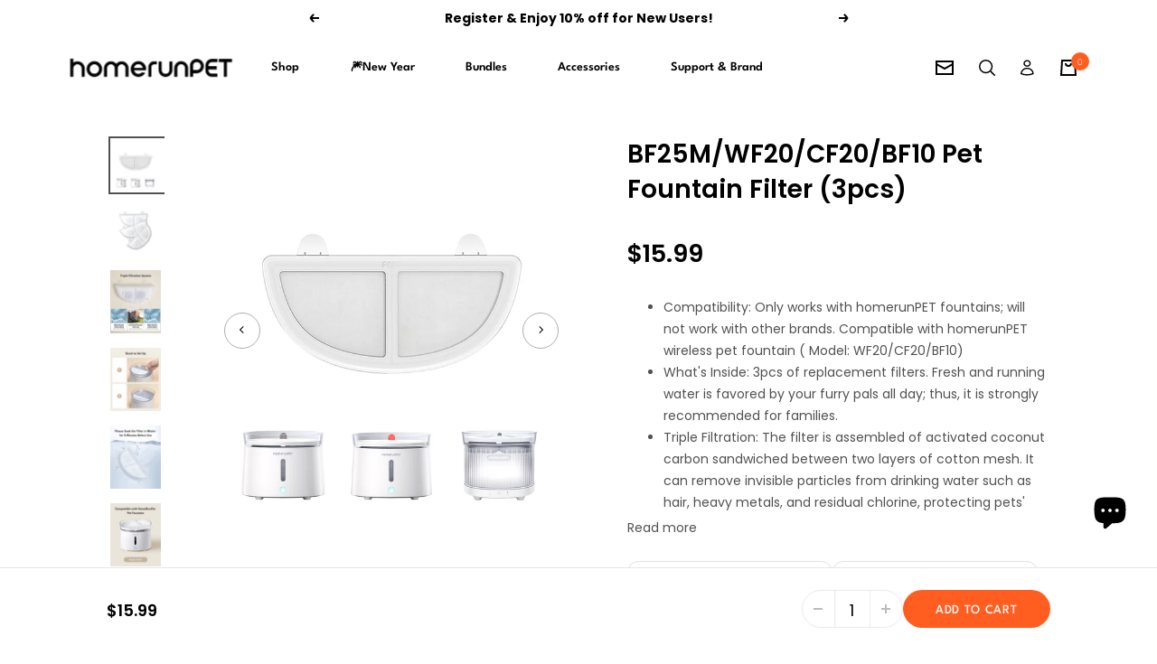

--- FILE ---
content_type: text/html; charset=utf-8
request_url: https://homerunpet.com/collections/accessories/products/wf20-pet-fountain-filter
body_size: 52868
content:
<!doctype html><html class="no-js" lang="en" dir="ltr">
  <head>

    <link
  href="https://fonts.googleapis.com/css2?family=Poppins:wght@200;300;400;500;600;700;800;900&display=swap"
  rel="stylesheet"
/>

<!-- datalayer code -->
  <script>
    var dataLayer=[{
      'user_id':'',
      'item_id': 'shopify_US_6929626988739_40694102622403',
      'item_name': 'BF25M/WF20/CF20/BF10 Pet Fountain Filter (3pcs)',
      'currency': 'USD',
      'price': '15.99',
      'item_list_id': '289249394883',
      'item_list_name': 'Accessories',
       'items': [{
       'item_id': 'shopify_US_6929626988739_40694102622403',
       'item_name': 'BF25M/WF20/CF20/BF10 Pet Fountain Filter (3pcs)',
       'currency': 'USD',
       'item_category':  'Pet Supplies',
       'item_variant': 'ProductVariantDrop',
       'price': '15.99',
       'item_brand':'Homerunpet Store',
       'quantity': '1',
     }],
      'collection_items':[
        
          {
          'item_id': 'shopify_US_9909010170141_50184454832413',
          'item_name':'Waste Bags & Fresh Gel Deodorizer Lite Bundle',
          'currency': 'USD',
          'item_category':  '',
          'item_variant': 'ProductVariantDrop',
          'price': '32.99',
          'item_brand':'Homerunpet',
          'quantity': '1',
          },
        
          {
          'item_id': 'shopify_US_9909014429981_50184459452701',
          'item_name':'Waste Bags & Fresh Gel Deodorizer Value Bundle',
          'currency': 'USD',
          'item_category':  '',
          'item_variant': 'ProductVariantDrop',
          'price': '56.99',
          'item_brand':'Homerunpet',
          'quantity': '1',
          },
        
          {
          'item_id': 'shopify_US_9878392930589_50084075798813',
          'item_name':'6 Filters + Sponges Bundle For Pet Fountain',
          'currency': 'USD',
          'item_category':  '',
          'item_variant': 'ProductVariantDrop',
          'price': '36.99',
          'item_brand':'Homerunpet',
          'quantity': '1',
          },
        
          {
          'item_id': 'shopify_US_9878419603741_50084112695581',
          'item_name':'12 Filters + Sponges Bundle For Pet Fountain',
          'currency': 'USD',
          'item_category':  '',
          'item_variant': 'ProductVariantDrop',
          'price': '70.99',
          'item_brand':'Homerunpet',
          'quantity': '1',
          },
        
          {
          'item_id': 'shopify_US_9847519215901_49984622952733',
          'item_name':'Litter Step for Self-cleaning Litter Box CS106',
          'currency': 'USD',
          'item_category':  '',
          'item_variant': 'ProductVariantDrop',
          'price': '59.99',
          'item_brand':'Homerunpet',
          'quantity': '1',
          },
        
          {
          'item_id': 'shopify_US_9847533601053_50188232032541',
          'item_name':'Fresh Gel Deodorizer for Self-cleaning Litter Box CS106',
          'currency': 'USD',
          'item_category':  '',
          'item_variant': 'ProductVariantDrop',
          'price': '19.99',
          'item_brand':'Homerunpet',
          'quantity': '1',
          },
        
          {
          'item_id': 'shopify_US_9847534125341_50188215255325',
          'item_name':'Waste Bags for Self-cleaning Litter Box CS106',
          'currency': 'USD',
          'item_category':  '',
          'item_variant': 'ProductVariantDrop',
          'price': '19.99',
          'item_brand':'Homerunpet',
          'quantity': '1',
          },
        
          {
          'item_id': 'shopify_US_9847540875549_49984762937629',
          'item_name':'Used-Litter Bags (30Pcs) for Self-cleaning Litter Box CS106',
          'currency': 'USD',
          'item_category':  '',
          'item_variant': 'ProductVariantDrop',
          'price': '22.99',
          'item_brand':'Homerunpet',
          'quantity': '1',
          },
        
          {
          'item_id': 'shopify_US_9847541170461_49984764412189',
          'item_name':'Small Pore Filter For Self-cleaning Litter Box CS106',
          'currency': 'USD',
          'item_category':  '',
          'item_variant': 'ProductVariantDrop',
          'price': '28.5',
          'item_brand':'Homerunpet',
          'quantity': '1',
          },
        
          {
          'item_id': 'shopify_US_6929626988739_40694102622403',
          'item_name':'BF25M/WF20/CF20/BF10 Pet Fountain Filter (3pcs)',
          'currency': 'USD',
          'item_category':  'Pet Supplies',
          'item_variant': 'ProductVariantDrop',
          'price': '15.99',
          'item_brand':'Homerunpet Store',
          'quantity': '1',
          },
        
          {
          'item_id': 'shopify_US_7267180282051_41834154229955',
          'item_name':'Replacement Sponge For BF25M/WF20/CF20/BF10 Pet Fountain (6pcs)',
          'currency': 'USD',
          'item_category':  'Pet Supplies',
          'item_variant': 'ProductVariantDrop',
          'price': '9.99',
          'item_brand':'Homerunpet',
          'quantity': '1',
          },
        
          {
          'item_id': 'shopify_US_7259442151619_41817426362563',
          'item_name':'Wireless Pump for WF20/CF20/BF10 Pet Fountain',
          'currency': 'USD',
          'item_category':  'Pet Supplies',
          'item_variant': 'ProductVariantDrop',
          'price': '19.99',
          'item_brand':'Homerunpet',
          'quantity': '1',
          },
        
          {
          'item_id': 'shopify_US_8569600672029_46082159771933',
          'item_name':'Self-Cleaning Wireless Pump Compatible with Model CF20',
          'currency': 'USD',
          'item_category':  '',
          'item_variant': 'ProductVariantDrop',
          'price': '22.99',
          'item_brand':'Homerunpet',
          'quantity': '1',
          },
        
          {
          'item_id': 'shopify_US_7259450048707_41817440714947',
          'item_name':'Cleaning Kit for Homerunpet Pet Water Fountain',
          'currency': 'USD',
          'item_category':  'Pet Supplies',
          'item_variant': 'ProductVariantDrop',
          'price': '9.99',
          'item_brand':'Homerunpet',
          'quantity': '1',
          },
        
          {
          'item_id': 'shopify_US_9874993053981_50071578280221',
          'item_name':'HomerunPET Porcelain Bowl Suitable Pet Feeder Model PF20',
          'currency': 'USD',
          'item_category':  '',
          'item_variant': 'ProductVariantDrop',
          'price': '19.99',
          'item_brand':'Homerunpet',
          'quantity': '1',
          },
        
          {
          'item_id': 'shopify_US_8569575047453_46081934623005',
          'item_name':'Porcelain Tray for Pet Water Fountain WF20/CF20',
          'currency': 'USD',
          'item_category':  '',
          'item_variant': 'ProductVariantDrop',
          'price': '24.99',
          'item_brand':'Homerunpet',
          'quantity': '1',
          },
        
          {
          'item_id': 'shopify_US_9907577389341_50181845123357',
          'item_name':'Replacement Filter Pad (6Pcs) for Pet Grooming Kit HC15',
          'currency': 'USD',
          'item_category':  '',
          'item_variant': 'ProductVariantDrop',
          'price': '19.99',
          'item_brand':'Homerunpet',
          'quantity': '1',
          },
        
          {
          'item_id': 'shopify_US_9907575849245_50181842370845',
          'item_name':'Replacement Filter Cartridge (2Pcs) for Pet Grooming Kit HC15',
          'currency': 'USD',
          'item_category':  '',
          'item_variant': '',
          'price': '19.99',
          'item_brand':'Homerunpet',
          'quantity': '1',
          },
        
          {
          'item_id': 'shopify_US_10067439976733_50733353566493',
          'item_name':'Filters for Pet-Friendly Space Heater PH20',
          'currency': 'USD',
          'item_category':  '',
          'item_variant': '',
          'price': '14.99',
          'item_brand':'Homerunpet',
          'quantity': '1',
          },
        
      ],

      'cart_value':'0.0',
    'cart_quantity':'0',
 ecommerce:{
  'cart_items': [
  
]
      }
      
      }];
    </script>
    <!-- datalayer code -->
    
    <!-- Google Tag Manager -->
<script>(function(w,d,s,l,i){w[l]=w[l]||[];w[l].push({'gtm.start':
new Date().getTime(),event:'gtm.js'});var f=d.getElementsByTagName(s)[0],
j=d.createElement(s),dl=l!='dataLayer'?'&l='+l:'';j.async=true;j.src=
'https://www.googletagmanager.com/gtm.js?id='+i+dl;f.parentNode.insertBefore(j,f);
})(window,document,'script','dataLayer','GTM-N7GX8QB');</script>
<!-- End Google Tag Manager -->
    
    <meta charset="utf-8">
    <meta name="viewport" content="width=device-width, initial-scale=1.0, height=device-height, minimum-scale=1.0, maximum-scale=1.0">
    <meta name="theme-color" content="#ffffff">

    <title>BF25M/WF20/CF20/BF10 Pet Fountain Filter (3pcs)</title><meta name="description" content="Compatibility: Only works with homerunPET fountains; will not work with other brands. Compatible with homerunPET wireless pet fountain ( Model: WF20/CF20/BF10) What&#39;s Inside: 3pcs of replacement filters. Fresh and running water is favored by your furry pals all day; thus, it is strongly recommended for families. Triple"><link rel="canonical" href="https://homerunpet.com/products/wf20-pet-fountain-filter">

    <script async type="text/javascript" src="https://static.klaviyo.com/onsite/js/klaviyo.js?company_id=VtMB8q"></script><link rel="shortcut icon" href="//homerunpet.com/cdn/shop/files/icon-white.png?v=1710211625&width=96" type="image/png"><link rel="preconnect" href="https://cdn.shopify.com">
    <link rel="dns-prefetch" href="https://productreviews.shopifycdn.com">
    <link rel="dns-prefetch" href="https://www.google-analytics.com"><link rel="preconnect" href="https://fonts.shopifycdn.com" crossorigin><link rel="preload" as="style" href="//homerunpet.com/cdn/shop/t/61/assets/theme.css?v=167137918322417109581765160684">
    <link rel="preload" as="style" href="//homerunpet.com/cdn/shop/t/61/assets/style.css?v=67223885618943697711767515868">
    <link rel="preload" as="script" href="//homerunpet.com/cdn/shop/t/61/assets/vendor.js?v=32643890569905814191765160685">
    <link rel="preload" as="script" href="//homerunpet.com/cdn/shop/t/61/assets/theme.js?v=15498232517890490581765162635">

<!-- ─────────────────────────────────────────────────────────────────────────── --><link rel="preload" as="fetch" href="/products/wf20-pet-fountain-filter.js" crossorigin><link rel="preload" as="script" href="//homerunpet.com/cdn/shop/t/61/assets/flickity.js?v=176646718982628074891765160675"><meta property="og:type" content="product">
  <meta property="og:title" content="BF25M/WF20/CF20/BF10 Pet Fountain Filter (3pcs)">
  <meta property="product:price:amount" content="15.99">
  <meta property="product:price:currency" content="USD"><meta property="og:image" content="http://homerunpet.com/cdn/shop/files/shop_fountain_filter_1600x1600_1.jpg?v=1750312026&width=1024">
  <meta property="og:image:secure_url" content="https://homerunpet.com/cdn/shop/files/shop_fountain_filter_1600x1600_1.jpg?v=1750312026&width=1024">
  <meta property="og:image:width" content="1600">
  <meta property="og:image:height" content="1600"><meta property="og:description" content="Compatibility: Only works with homerunPET fountains; will not work with other brands. Compatible with homerunPET wireless pet fountain ( Model: WF20/CF20/BF10) What&#39;s Inside: 3pcs of replacement filters. Fresh and running water is favored by your furry pals all day; thus, it is strongly recommended for families. Triple"><meta property="og:url" content="https://homerunpet.com/products/wf20-pet-fountain-filter">
<meta property="og:site_name" content="Homerunpet"><meta name="twitter:card" content="summary"><meta name="twitter:title" content="BF25M/WF20/CF20/BF10 Pet Fountain Filter (3pcs)">
  <meta name="twitter:description" content="
Compatibility: Only works with homerunPET fountains; will not work with other brands. Compatible with homerunPET wireless pet fountain ( Model: WF20/CF20/BF10)
What&#39;s Inside: 3pcs of replacement filters. Fresh and running water is favored by your furry pals all day; thus, it is strongly recommended for families.
Triple Filtration: The filter is assembled of activated coconut carbon sandwiched between two layers of cotton mesh. It can remove invisible particles from drinking water such as hair, heavy metals, and residual chlorine, protecting pets&#39; drinking water health and lowering the risk of urinary tract infections.
Instructions for Use: After unpacking, please soak and rinse the filter for 2 minutes in water. It is recommended that the filter component be replaced every 30 days, depending on your pet&#39;s drinking frequency and the number of pets accessing the appliance.

"><meta name="twitter:image" content="https://homerunpet.com/cdn/shop/files/shop_fountain_filter_1600x1600_1.jpg?v=1750312026&width=1200">
  <meta name="twitter:image:alt" content="">
    <script type="application/ld+json">{"@context":"http:\/\/schema.org\/","@id":"\/products\/wf20-pet-fountain-filter#product","@type":"Product","brand":{"@type":"Brand","name":"Homerunpet Store"},"category":"Pet Supplies","description":"\nCompatibility: Only works with homerunPET fountains; will not work with other brands. Compatible with homerunPET wireless pet fountain ( Model: WF20\/CF20\/BF10)\nWhat's Inside: 3pcs of replacement filters. Fresh and running water is favored by your furry pals all day; thus, it is strongly recommended for families.\nTriple Filtration: The filter is assembled of activated coconut carbon sandwiched between two layers of cotton mesh. It can remove invisible particles from drinking water such as hair, heavy metals, and residual chlorine, protecting pets' drinking water health and lowering the risk of urinary tract infections.\nInstructions for Use: After unpacking, please soak and rinse the filter for 2 minutes in water. It is recommended that the filter component be replaced every 30 days, depending on your pet's drinking frequency and the number of pets accessing the appliance.\n\n","image":"https:\/\/homerunpet.com\/cdn\/shop\/files\/shop_fountain_filter_1600x1600_1.jpg?v=1750312026\u0026width=1920","name":"BF25M\/WF20\/CF20\/BF10 Pet Fountain Filter (3pcs)","offers":{"@id":"\/products\/wf20-pet-fountain-filter?variant=40694102622403#offer","@type":"Offer","availability":"http:\/\/schema.org\/InStock","price":"15.99","priceCurrency":"USD","url":"https:\/\/homerunpet.com\/products\/wf20-pet-fountain-filter?variant=40694102622403"},"sku":"9019900055","url":"https:\/\/homerunpet.com\/products\/wf20-pet-fountain-filter"}</script><script type="application/ld+json">
  {
    "@context": "https://schema.org",
    "@type": "BreadcrumbList",
    "itemListElement": [{
        "@type": "ListItem",
        "position": 1,
        "name": "Home",
        "item": "https://homerunpet.com"
      },{
            "@type": "ListItem",
            "position": 2,
            "name": "Accessories",
            "item": "https://homerunpet.com/collections/accessories"
          }, {
            "@type": "ListItem",
            "position": 3,
            "name": "BF25M\/WF20\/CF20\/BF10 Pet Fountain Filter (3pcs)",
            "item": "https://homerunpet.com/products/wf20-pet-fountain-filter"
          }]
  }
</script>
    <link rel="preload" href="//homerunpet.com/cdn/fonts/poppins/poppins_n4.0ba78fa5af9b0e1a374041b3ceaadf0a43b41362.woff2" as="font" type="font/woff2" crossorigin><link rel="preload" href="//homerunpet.com/cdn/fonts/poppins/poppins_n4.0ba78fa5af9b0e1a374041b3ceaadf0a43b41362.woff2" as="font" type="font/woff2" crossorigin><style>
  /* Typography (heading) */
  @font-face {
  font-family: Poppins;
  font-weight: 400;
  font-style: normal;
  font-display: swap;
  src: url("//homerunpet.com/cdn/fonts/poppins/poppins_n4.0ba78fa5af9b0e1a374041b3ceaadf0a43b41362.woff2") format("woff2"),
       url("//homerunpet.com/cdn/fonts/poppins/poppins_n4.214741a72ff2596839fc9760ee7a770386cf16ca.woff") format("woff");
}

@font-face {
  font-family: Poppins;
  font-weight: 400;
  font-style: italic;
  font-display: swap;
  src: url("//homerunpet.com/cdn/fonts/poppins/poppins_i4.846ad1e22474f856bd6b81ba4585a60799a9f5d2.woff2") format("woff2"),
       url("//homerunpet.com/cdn/fonts/poppins/poppins_i4.56b43284e8b52fc64c1fd271f289a39e8477e9ec.woff") format("woff");
}

/* Typography (body) */
  @font-face {
  font-family: Poppins;
  font-weight: 400;
  font-style: normal;
  font-display: swap;
  src: url("//homerunpet.com/cdn/fonts/poppins/poppins_n4.0ba78fa5af9b0e1a374041b3ceaadf0a43b41362.woff2") format("woff2"),
       url("//homerunpet.com/cdn/fonts/poppins/poppins_n4.214741a72ff2596839fc9760ee7a770386cf16ca.woff") format("woff");
}

@font-face {
  font-family: Poppins;
  font-weight: 400;
  font-style: italic;
  font-display: swap;
  src: url("//homerunpet.com/cdn/fonts/poppins/poppins_i4.846ad1e22474f856bd6b81ba4585a60799a9f5d2.woff2") format("woff2"),
       url("//homerunpet.com/cdn/fonts/poppins/poppins_i4.56b43284e8b52fc64c1fd271f289a39e8477e9ec.woff") format("woff");
}

@font-face {
  font-family: Poppins;
  font-weight: 600;
  font-style: normal;
  font-display: swap;
  src: url("//homerunpet.com/cdn/fonts/poppins/poppins_n6.aa29d4918bc243723d56b59572e18228ed0786f6.woff2") format("woff2"),
       url("//homerunpet.com/cdn/fonts/poppins/poppins_n6.5f815d845fe073750885d5b7e619ee00e8111208.woff") format("woff");
}

@font-face {
  font-family: Poppins;
  font-weight: 600;
  font-style: italic;
  font-display: swap;
  src: url("//homerunpet.com/cdn/fonts/poppins/poppins_i6.bb8044d6203f492888d626dafda3c2999253e8e9.woff2") format("woff2"),
       url("//homerunpet.com/cdn/fonts/poppins/poppins_i6.e233dec1a61b1e7dead9f920159eda42280a02c3.woff") format("woff");
}

:root {--heading-color: 0, 0, 0;
    --text-color: 81, 81, 81;
    --background: 255, 255, 255;
    --secondary-background: 255, 255, 255;
    --border-color: 229, 229, 229;
    --border-color-darker: 185, 185, 185;
    --success-color: 46, 158, 123;
    --success-background: 213, 236, 229;
    --error-color: 222, 42, 42;
    --error-background: 253, 240, 240;
    --primary-button-background: 255, 94, 32;
    --primary-button-text-color: 0, 0, 0;
    --secondary-button-background: 255, 94, 32;
    --secondary-button-text-color: 255, 255, 255;
    --product-star-rating: 248, 192, 59;
    --product-on-sale-accent: 255, 94, 32;
    --product-sold-out-accent: 0, 0, 0;
    --product-custom-label-background: 255, 94, 32;
    --product-custom-label-text-color: 255, 255, 255;
    --product-custom-label-2-background: 243, 255, 52;
    --product-custom-label-2-text-color: 0, 0, 0;
    --product-low-stock-text-color: 222, 42, 42;
    --product-in-stock-text-color: 46, 158, 123;
    --loading-bar-background: 81, 81, 81;

    /* We duplicate some "base" colors as root colors, which is useful to use on drawer elements or popover without. Those should not be overridden to avoid issues */
    --root-heading-color: 0, 0, 0;
    --root-text-color: 81, 81, 81;
    --root-background: 255, 255, 255;
    --root-border-color: 229, 229, 229;
    --root-primary-button-background: 255, 94, 32;
    --root-primary-button-text-color: 0, 0, 0;

    --heading-font-family: 'Poppins', sans-serif !important;
    --heading-font-weight: 400;
    --heading-font-style: normal;
    --heading-text-transform: normal;
    --text-font-family:    'Poppins', sans-serif !important;
    --text-font-weight:    400;
    --text-font-style:     normal;


    /* Typography (font size) */
    --heading-xxsmall-font-size: 10px;
    --heading-xsmall-font-size: 10px;
    --heading-small-font-size: 11px;
    --heading-large-font-size: 32px;
    --heading-h1-font-size: 32px;
    --heading-h2-font-size: 18px;
    --heading-h3-font-size: 16px;
    --heading-h4-font-size: 14px;
    --heading-h5-font-size: 12px;
    --heading-h6-font-size: 10px;

    /* Control the look and feel of the theme by changing radius of various elements */
    --button-border-radius: 30px;
    --block-border-radius: 0px;
    --block-border-radius-reduced: 0px;
    --color-swatch-border-radius: 100%;

    /* Button size */
    --button-height: 48px;
    --button-small-height: 40px;

    /* Form related */
    --form-input-field-height: 48px;
    --form-input-gap: 16px;
    --form-submit-margin: 24px;

    /* Product listing related variables */
    --product-list-block-spacing: 32px;

    /* Video related */
    --play-button-background: 255, 255, 255;
    --play-button-arrow: 81, 81, 81;

    /* RTL support */
    --transform-logical-flip: 1;
    --transform-origin-start: left;
    --transform-origin-end: right;

    /* Other */
    --zoom-cursor-svg-url: url(//homerunpet.com/cdn/shop/t/61/assets/zoom-cursor.svg?v=63797920718206596171765160709);
    --arrow-right-svg-url: url(//homerunpet.com/cdn/shop/t/61/assets/arrow-right.svg?v=29892309363330753111765160709);
    --arrow-left-svg-url: url(//homerunpet.com/cdn/shop/t/61/assets/arrow-left.svg?v=93132929288640131801765160709);

    /* Some useful variables that we can reuse in our CSS. Some explanation are needed for some of them:
       - container-max-width-minus-gutters: represents the container max width without the edge gutters
       - container-outer-width: considering the screen width, represent all the space outside the container
       - container-outer-margin: same as container-outer-width but get set to 0 inside a container
       - container-inner-width: the effective space inside the container (minus gutters)
       - grid-column-width: represents the width of a single column of the grid
       - vertical-breather: this is a variable that defines the global "spacing" between sections, and inside the section
                            to create some "breath" and minimum spacing
     */
    --container-max-width:1260px;
    --container-gutter: 16px;
    --container-max-width-minus-gutters: calc(var(--container-max-width) - (var(--container-gutter)) * 2);
    --container-outer-width: max(calc((100vw - var(--container-max-width-minus-gutters)) / 2), var(--container-gutter));
    --container-outer-margin: var(--container-outer-width);
    --container-inner-width: calc(100vw - var(--container-outer-width) * 2);

    --grid-column-count: 10;
    --grid-gap: 24px;
    --grid-column-width: calc((100vw - var(--container-outer-width) * 2 - var(--grid-gap) * (var(--grid-column-count) - 1)) / var(--grid-column-count));

    --vertical-breather: 28px;
    --vertical-breather-tight: 28px;

    /* Shopify related variables */
    --payment-terms-background-color: #ffffff;
  }

  @media screen and (min-width: 741px) {
    :root {
      --container-gutter: 40px;
      --grid-column-count: 20;
      --vertical-breather: 40px;
      --vertical-breather-tight: 40px;

      /* Typography (font size) */
      --heading-xsmall-font-size: 11px;
      --heading-small-font-size: 12px;
      --heading-large-font-size: 48px;
      --heading-h1-font-size: 40px;
      --heading-h2-font-size: 30px;
      --heading-h3-font-size: 26px;
      --heading-h4-font-size: 22px;
      --heading-h5-font-size: 18px;
      --heading-h6-font-size: 16px;

      /* Form related */
      --form-input-field-height: 52px;
      --form-submit-margin: 32px;

      /* Button size */
      --button-height: 54px;
      --button-small-height: 48px;
    }
  }

  @media screen and (min-width: 1200px) {
    :root {
      --vertical-breather: 48px;
      --vertical-breather-tight: 48px;
      --product-list-block-spacing: 48px;

      /* Typography */
      --heading-large-font-size: 75px;
      --heading-h1-font-size: 50px;
      --heading-h2-font-size: 40px;
      --heading-h3-font-size: 32px;
      --heading-h4-font-size: 26px;
      --heading-h5-font-size: 22px;
      --heading-h6-font-size: 16px;
    }
  }

  @media screen and (min-width: 1600px) {
    :root {
      --vertical-breather: 48px;
      --vertical-breather-tight: 48px;
    }
  }
</style>
    <script>
  // This allows to expose several variables to the global scope, to be used in scripts
  window.themeVariables = {
    settings: {
      direction: "ltr",
      pageType: "product",
      cartCount: 0,
      moneyFormat: "\u003cspan class=money\u003e${{amount}}\u003c\/span\u003e",
      moneyWithCurrencyFormat: "\u003cspan class=money\u003e${{amount}} USD\u003c\/span\u003e",
      showVendor: false,
      discountMode: "saving",
      currencyCodeEnabled: false,
      cartType: "drawer",
      cartCurrency: "USD",
      mobileZoomFactor: 2.5
    },

    routes: {
      host: "homerunpet.com",
      rootUrl: "\/",
      rootUrlWithoutSlash: '',
      cartUrl: "\/cart",
      cartAddUrl: "\/cart\/add",
      cartChangeUrl: "\/cart\/change",
      searchUrl: "\/search",
      predictiveSearchUrl: "\/search\/suggest",
      productRecommendationsUrl: "\/recommendations\/products"
    },

    strings: {
      accessibilityDelete: "Delete",
      accessibilityClose: "Close",
      collectionSoldOut: "Sold out",
      collectionDiscount: "@savings@ OFF",
      productSalePrice: "Sale price",
      productRegularPrice: "Regular price",
      productFormUnavailable: "Unavailable",
      productFormSoldOut: "Sold out",
      productFormPreOrder: "Pre-order",
      productFormAddToCart: "Add to cart",
      searchNoResults: "No results could be found.",
      searchNewSearch: "New search",
      searchProducts: "Products",
      searchArticles: "Journal",
      searchPages: "Pages",
      searchCollections: "Collections",
      cartViewCart: "View cart",
      cartItemAdded: "Item added to your cart!",
      cartItemAddedShort: "Added to your cart!",
      cartAddOrderNote: "Add Order Note",
      cartEditOrderNote: "Edit Order Note",
      shippingEstimatorNoResults: "Sorry, we do not ship to your address.",
      shippingEstimatorOneResult: "There is one shipping rate for your address:",
      shippingEstimatorMultipleResults: "There are several shipping rates for your address:",
      shippingEstimatorError: "One or more error occurred while retrieving shipping rates:"
    },

    libs: {
      flickity: "\/\/homerunpet.com\/cdn\/shop\/t\/61\/assets\/flickity.js?v=176646718982628074891765160675",
      photoswipe: "\/\/homerunpet.com\/cdn\/shop\/t\/61\/assets\/photoswipe.js?v=132268647426145925301765160679",
      qrCode: "\/\/homerunpet.com\/cdn\/shopifycloud\/storefront\/assets\/themes_support\/vendor\/qrcode-3f2b403b.js"
    },

    breakpoints: {
      phone: 'screen and (max-width: 740px)',
      tablet: 'screen and (min-width: 741px) and (max-width: 999px)',
      tabletAndUp: 'screen and (min-width: 741px)',
      pocket: 'screen and (max-width: 999px)',
      lap: 'screen and (min-width: 1000px) and (max-width: 1199px)',
      lapAndUp: 'screen and (min-width: 1000px)',
      desktop: 'screen and (min-width: 1200px)',
      wide: 'screen and (min-width: 1400px)'
    }
  };

  window.addEventListener('pageshow', async () => {
    const cartContent = await (await fetch(`${window.themeVariables.routes.cartUrl}.js`, {cache: 'reload'})).json();
    document.documentElement.dispatchEvent(new CustomEvent('cart:refresh', {detail: {cart: cartContent}}));
  });

  if ('noModule' in HTMLScriptElement.prototype) {
    // Old browsers (like IE) that does not support module will be considered as if not executing JS at all
    document.documentElement.className = document.documentElement.className.replace('no-js', 'js');

    requestAnimationFrame(() => {
      const viewportHeight = (window.visualViewport ? window.visualViewport.height : document.documentElement.clientHeight);
      document.documentElement.style.setProperty('--window-height',viewportHeight + 'px');
    });
  }// We save the product ID in local storage to be eventually used for recently viewed section
    try {
      const items = JSON.parse(localStorage.getItem('theme:recently-viewed-products') || '[]');

      // We check if the current product already exists, and if it does not, we add it at the start
      if (!items.includes(6929626988739)) {
        items.unshift(6929626988739);
      }

      localStorage.setItem('theme:recently-viewed-products', JSON.stringify(items.slice(0, 20)));
    } catch (e) {
      // Safari in private mode does not allow setting item, we silently fail
    }</script>

    <link rel="stylesheet" href="//homerunpet.com/cdn/shop/t/61/assets/theme.css?v=167137918322417109581765160684">
    <link rel="stylesheet" href="//homerunpet.com/cdn/shop/t/61/assets/style.css?v=67223885618943697711767515868">
    <link rel="stylesheet" href="//homerunpet.com/cdn/shop/t/61/assets/product-labels-custom.css?v=27253">

    <script src="https://code.jquery.com/jquery-3.7.1.min.js"></script>
    <script src="//homerunpet.com/cdn/shop/t/61/assets/vendor.js?v=32643890569905814191765160685" defer></script>
    <script src="//homerunpet.com/cdn/shop/t/61/assets/theme.js?v=15498232517890490581765162635" defer></script>

    <script>window.performance && window.performance.mark && window.performance.mark('shopify.content_for_header.start');</script><meta name="facebook-domain-verification" content="3osuqiglr7vwz5q967e8bn18lkw45q">
<meta name="facebook-domain-verification" content="3osuqiglr7vwz5q967e8bn18lkw45q">
<meta name="google-site-verification" content="wdDBy2kvSBhNA2ZhI3VKiIcFel-XRy8CEl1L2iXgkYs">
<meta name="google-site-verification" content="J-4HZOWZ556jngBaLoM8fQ4oSJGJeYReEkPn5xclif8">
<meta id="shopify-digital-wallet" name="shopify-digital-wallet" content="/59910127811/digital_wallets/dialog">
<meta name="shopify-requires-components" content="true" product-ids="9878392930589,9878419603741">
<meta name="shopify-checkout-api-token" content="c82546133e6da383d7fb7a1fd4cab5ea">
<meta id="in-context-paypal-metadata" data-shop-id="59910127811" data-venmo-supported="true" data-environment="production" data-locale="en_US" data-paypal-v4="true" data-currency="USD">
<link rel="alternate" type="application/json+oembed" href="https://homerunpet.com/products/wf20-pet-fountain-filter.oembed">
<script async="async" src="/checkouts/internal/preloads.js?locale=en-US"></script>
<link rel="preconnect" href="https://shop.app" crossorigin="anonymous">
<script async="async" src="https://shop.app/checkouts/internal/preloads.js?locale=en-US&shop_id=59910127811" crossorigin="anonymous"></script>
<script id="apple-pay-shop-capabilities" type="application/json">{"shopId":59910127811,"countryCode":"US","currencyCode":"USD","merchantCapabilities":["supports3DS"],"merchantId":"gid:\/\/shopify\/Shop\/59910127811","merchantName":"Homerunpet","requiredBillingContactFields":["postalAddress","email","phone"],"requiredShippingContactFields":["postalAddress","email","phone"],"shippingType":"shipping","supportedNetworks":["visa","masterCard","amex","discover","elo","jcb"],"total":{"type":"pending","label":"Homerunpet","amount":"1.00"},"shopifyPaymentsEnabled":true,"supportsSubscriptions":true}</script>
<script id="shopify-features" type="application/json">{"accessToken":"c82546133e6da383d7fb7a1fd4cab5ea","betas":["rich-media-storefront-analytics"],"domain":"homerunpet.com","predictiveSearch":true,"shopId":59910127811,"locale":"en"}</script>
<script>var Shopify = Shopify || {};
Shopify.shop = "homerunpet-store.myshopify.com";
Shopify.locale = "en";
Shopify.currency = {"active":"USD","rate":"1.0"};
Shopify.country = "US";
Shopify.theme = {"name":"Meetsocial ｜Nopass 12\/8","id":183410196765,"schema_name":"Focal","schema_version":"11.2.0","theme_store_id":714,"role":"main"};
Shopify.theme.handle = "null";
Shopify.theme.style = {"id":null,"handle":null};
Shopify.cdnHost = "homerunpet.com/cdn";
Shopify.routes = Shopify.routes || {};
Shopify.routes.root = "/";</script>
<script type="module">!function(o){(o.Shopify=o.Shopify||{}).modules=!0}(window);</script>
<script>!function(o){function n(){var o=[];function n(){o.push(Array.prototype.slice.apply(arguments))}return n.q=o,n}var t=o.Shopify=o.Shopify||{};t.loadFeatures=n(),t.autoloadFeatures=n()}(window);</script>
<script>
  window.ShopifyPay = window.ShopifyPay || {};
  window.ShopifyPay.apiHost = "shop.app\/pay";
  window.ShopifyPay.redirectState = null;
</script>
<script id="shop-js-analytics" type="application/json">{"pageType":"product"}</script>
<script defer="defer" async type="module" src="//homerunpet.com/cdn/shopifycloud/shop-js/modules/v2/client.init-shop-cart-sync_C5BV16lS.en.esm.js"></script>
<script defer="defer" async type="module" src="//homerunpet.com/cdn/shopifycloud/shop-js/modules/v2/chunk.common_CygWptCX.esm.js"></script>
<script type="module">
  await import("//homerunpet.com/cdn/shopifycloud/shop-js/modules/v2/client.init-shop-cart-sync_C5BV16lS.en.esm.js");
await import("//homerunpet.com/cdn/shopifycloud/shop-js/modules/v2/chunk.common_CygWptCX.esm.js");

  window.Shopify.SignInWithShop?.initShopCartSync?.({"fedCMEnabled":true,"windoidEnabled":true});

</script>
<script defer="defer" async type="module" src="//homerunpet.com/cdn/shopifycloud/shop-js/modules/v2/client.payment-terms_CZxnsJam.en.esm.js"></script>
<script defer="defer" async type="module" src="//homerunpet.com/cdn/shopifycloud/shop-js/modules/v2/chunk.common_CygWptCX.esm.js"></script>
<script defer="defer" async type="module" src="//homerunpet.com/cdn/shopifycloud/shop-js/modules/v2/chunk.modal_D71HUcav.esm.js"></script>
<script type="module">
  await import("//homerunpet.com/cdn/shopifycloud/shop-js/modules/v2/client.payment-terms_CZxnsJam.en.esm.js");
await import("//homerunpet.com/cdn/shopifycloud/shop-js/modules/v2/chunk.common_CygWptCX.esm.js");
await import("//homerunpet.com/cdn/shopifycloud/shop-js/modules/v2/chunk.modal_D71HUcav.esm.js");

  
</script>
<script>
  window.Shopify = window.Shopify || {};
  if (!window.Shopify.featureAssets) window.Shopify.featureAssets = {};
  window.Shopify.featureAssets['shop-js'] = {"shop-cart-sync":["modules/v2/client.shop-cart-sync_ZFArdW7E.en.esm.js","modules/v2/chunk.common_CygWptCX.esm.js"],"shop-button":["modules/v2/client.shop-button_tlx5R9nI.en.esm.js","modules/v2/chunk.common_CygWptCX.esm.js"],"init-fed-cm":["modules/v2/client.init-fed-cm_CmiC4vf6.en.esm.js","modules/v2/chunk.common_CygWptCX.esm.js"],"init-windoid":["modules/v2/client.init-windoid_sURxWdc1.en.esm.js","modules/v2/chunk.common_CygWptCX.esm.js"],"init-shop-cart-sync":["modules/v2/client.init-shop-cart-sync_C5BV16lS.en.esm.js","modules/v2/chunk.common_CygWptCX.esm.js"],"init-shop-email-lookup-coordinator":["modules/v2/client.init-shop-email-lookup-coordinator_B8hsDcYM.en.esm.js","modules/v2/chunk.common_CygWptCX.esm.js"],"shop-cash-offers":["modules/v2/client.shop-cash-offers_DOA2yAJr.en.esm.js","modules/v2/chunk.common_CygWptCX.esm.js","modules/v2/chunk.modal_D71HUcav.esm.js"],"pay-button":["modules/v2/client.pay-button_FdsNuTd3.en.esm.js","modules/v2/chunk.common_CygWptCX.esm.js"],"shop-login-button":["modules/v2/client.shop-login-button_C5VAVYt1.en.esm.js","modules/v2/chunk.common_CygWptCX.esm.js","modules/v2/chunk.modal_D71HUcav.esm.js"],"shop-toast-manager":["modules/v2/client.shop-toast-manager_ClPi3nE9.en.esm.js","modules/v2/chunk.common_CygWptCX.esm.js"],"avatar":["modules/v2/client.avatar_BTnouDA3.en.esm.js"],"init-shop-for-new-customer-accounts":["modules/v2/client.init-shop-for-new-customer-accounts_ChsxoAhi.en.esm.js","modules/v2/client.shop-login-button_C5VAVYt1.en.esm.js","modules/v2/chunk.common_CygWptCX.esm.js","modules/v2/chunk.modal_D71HUcav.esm.js"],"init-customer-accounts":["modules/v2/client.init-customer-accounts_DxDtT_ad.en.esm.js","modules/v2/client.shop-login-button_C5VAVYt1.en.esm.js","modules/v2/chunk.common_CygWptCX.esm.js","modules/v2/chunk.modal_D71HUcav.esm.js"],"init-customer-accounts-sign-up":["modules/v2/client.init-customer-accounts-sign-up_CPSyQ0Tj.en.esm.js","modules/v2/client.shop-login-button_C5VAVYt1.en.esm.js","modules/v2/chunk.common_CygWptCX.esm.js","modules/v2/chunk.modal_D71HUcav.esm.js"],"lead-capture":["modules/v2/client.lead-capture_Bi8yE_yS.en.esm.js","modules/v2/chunk.common_CygWptCX.esm.js","modules/v2/chunk.modal_D71HUcav.esm.js"],"checkout-modal":["modules/v2/client.checkout-modal_BPM8l0SH.en.esm.js","modules/v2/chunk.common_CygWptCX.esm.js","modules/v2/chunk.modal_D71HUcav.esm.js"],"shop-follow-button":["modules/v2/client.shop-follow-button_Cva4Ekp9.en.esm.js","modules/v2/chunk.common_CygWptCX.esm.js","modules/v2/chunk.modal_D71HUcav.esm.js"],"shop-login":["modules/v2/client.shop-login_D6lNrXab.en.esm.js","modules/v2/chunk.common_CygWptCX.esm.js","modules/v2/chunk.modal_D71HUcav.esm.js"],"payment-terms":["modules/v2/client.payment-terms_CZxnsJam.en.esm.js","modules/v2/chunk.common_CygWptCX.esm.js","modules/v2/chunk.modal_D71HUcav.esm.js"]};
</script>
<script>(function() {
  var isLoaded = false;
  function asyncLoad() {
    if (isLoaded) return;
    isLoaded = true;
    var urls = ["https:\/\/loox.io\/widget\/Ey-f0jlA7o\/loox.1644921897480.js?shop=homerunpet-store.myshopify.com","https:\/\/cdn.shopify.com\/s\/files\/1\/0184\/4255\/1360\/files\/haloroar-font.min.js?v=1649384988\u0026shop=homerunpet-store.myshopify.com","\/\/cdn.shopify.com\/proxy\/988856f69c228357e89c7500a21c4cd1d7d9da4e8a64e58364a8923a31057a64\/app.bixgrow.com\/scripttag\/bixgrow-friend-reward-popup.js?shop=homerunpet-store.myshopify.com\u0026sp-cache-control=cHVibGljLCBtYXgtYWdlPTkwMA","https:\/\/res06.noxgroup.com\/noxinfluencer\/affiliate_marketing\/nox_aff_v2.prod.js?shop=homerunpet-store.myshopify.com","https:\/\/cdn.hextom.com\/js\/freeshippingbar.js?shop=homerunpet-store.myshopify.com","https:\/\/cdn.hextom.com\/js\/ultimatesalesboost.js?shop=homerunpet-store.myshopify.com","https:\/\/stack-discounts.merchantyard.com\/js\/integrations\/script.js?v=8386\u0026shop=homerunpet-store.myshopify.com","https:\/\/ecommplugins-scripts.trustpilot.com\/v2.1\/js\/header.min.js?settings=eyJrZXkiOiJ0MkJLZ1ZLcWZ3TVBjYTRGIiwicyI6InNrdSJ9\u0026shop=homerunpet-store.myshopify.com","https:\/\/ecommplugins-scripts.trustpilot.com\/v2.1\/js\/success.min.js?settings=eyJrZXkiOiJ0MkJLZ1ZLcWZ3TVBjYTRGIiwicyI6InNrdSIsInQiOlsib3JkZXJzL2Z1bGZpbGxlZCJdLCJ2IjoiIiwiYSI6IiJ9\u0026shop=homerunpet-store.myshopify.com","https:\/\/ecommplugins-trustboxsettings.trustpilot.com\/homerunpet-store.myshopify.com.js?settings=1758253041817\u0026shop=homerunpet-store.myshopify.com","https:\/\/widget.trustpilot.com\/bootstrap\/v5\/tp.widget.sync.bootstrap.min.js?shop=homerunpet-store.myshopify.com","https:\/\/widget.trustpilot.com\/bootstrap\/v5\/tp.widget.sync.bootstrap.min.js?shop=homerunpet-store.myshopify.com","https:\/\/timer.good-apps.co\/storage\/js\/good_apps_timer-homerunpet-store.myshopify.com.js?ver=78\u0026shop=homerunpet-store.myshopify.com","https:\/\/static.rechargecdn.com\/static\/js\/recharge.js?shop=homerunpet-store.myshopify.com"];
    for (var i = 0; i < urls.length; i++) {
      var s = document.createElement('script');
      s.type = 'text/javascript';
      s.async = true;
      s.src = urls[i];
      var x = document.getElementsByTagName('script')[0];
      x.parentNode.insertBefore(s, x);
    }
  };
  if(window.attachEvent) {
    window.attachEvent('onload', asyncLoad);
  } else {
    window.addEventListener('load', asyncLoad, false);
  }
})();</script>
<script id="__st">var __st={"a":59910127811,"offset":-28800,"reqid":"2924934c-34d6-4fab-a56e-fa3f1c98d504-1768847721","pageurl":"homerunpet.com\/collections\/accessories\/products\/wf20-pet-fountain-filter","u":"1b7ed2e5bd14","p":"product","rtyp":"product","rid":6929626988739};</script>
<script>window.ShopifyPaypalV4VisibilityTracking = true;</script>
<script id="captcha-bootstrap">!function(){'use strict';const t='contact',e='account',n='new_comment',o=[[t,t],['blogs',n],['comments',n],[t,'customer']],c=[[e,'customer_login'],[e,'guest_login'],[e,'recover_customer_password'],[e,'create_customer']],r=t=>t.map((([t,e])=>`form[action*='/${t}']:not([data-nocaptcha='true']) input[name='form_type'][value='${e}']`)).join(','),a=t=>()=>t?[...document.querySelectorAll(t)].map((t=>t.form)):[];function s(){const t=[...o],e=r(t);return a(e)}const i='password',u='form_key',d=['recaptcha-v3-token','g-recaptcha-response','h-captcha-response',i],f=()=>{try{return window.sessionStorage}catch{return}},m='__shopify_v',_=t=>t.elements[u];function p(t,e,n=!1){try{const o=window.sessionStorage,c=JSON.parse(o.getItem(e)),{data:r}=function(t){const{data:e,action:n}=t;return t[m]||n?{data:e,action:n}:{data:t,action:n}}(c);for(const[e,n]of Object.entries(r))t.elements[e]&&(t.elements[e].value=n);n&&o.removeItem(e)}catch(o){console.error('form repopulation failed',{error:o})}}const l='form_type',E='cptcha';function T(t){t.dataset[E]=!0}const w=window,h=w.document,L='Shopify',v='ce_forms',y='captcha';let A=!1;((t,e)=>{const n=(g='f06e6c50-85a8-45c8-87d0-21a2b65856fe',I='https://cdn.shopify.com/shopifycloud/storefront-forms-hcaptcha/ce_storefront_forms_captcha_hcaptcha.v1.5.2.iife.js',D={infoText:'Protected by hCaptcha',privacyText:'Privacy',termsText:'Terms'},(t,e,n)=>{const o=w[L][v],c=o.bindForm;if(c)return c(t,g,e,D).then(n);var r;o.q.push([[t,g,e,D],n]),r=I,A||(h.body.append(Object.assign(h.createElement('script'),{id:'captcha-provider',async:!0,src:r})),A=!0)});var g,I,D;w[L]=w[L]||{},w[L][v]=w[L][v]||{},w[L][v].q=[],w[L][y]=w[L][y]||{},w[L][y].protect=function(t,e){n(t,void 0,e),T(t)},Object.freeze(w[L][y]),function(t,e,n,w,h,L){const[v,y,A,g]=function(t,e,n){const i=e?o:[],u=t?c:[],d=[...i,...u],f=r(d),m=r(i),_=r(d.filter((([t,e])=>n.includes(e))));return[a(f),a(m),a(_),s()]}(w,h,L),I=t=>{const e=t.target;return e instanceof HTMLFormElement?e:e&&e.form},D=t=>v().includes(t);t.addEventListener('submit',(t=>{const e=I(t);if(!e)return;const n=D(e)&&!e.dataset.hcaptchaBound&&!e.dataset.recaptchaBound,o=_(e),c=g().includes(e)&&(!o||!o.value);(n||c)&&t.preventDefault(),c&&!n&&(function(t){try{if(!f())return;!function(t){const e=f();if(!e)return;const n=_(t);if(!n)return;const o=n.value;o&&e.removeItem(o)}(t);const e=Array.from(Array(32),(()=>Math.random().toString(36)[2])).join('');!function(t,e){_(t)||t.append(Object.assign(document.createElement('input'),{type:'hidden',name:u})),t.elements[u].value=e}(t,e),function(t,e){const n=f();if(!n)return;const o=[...t.querySelectorAll(`input[type='${i}']`)].map((({name:t})=>t)),c=[...d,...o],r={};for(const[a,s]of new FormData(t).entries())c.includes(a)||(r[a]=s);n.setItem(e,JSON.stringify({[m]:1,action:t.action,data:r}))}(t,e)}catch(e){console.error('failed to persist form',e)}}(e),e.submit())}));const S=(t,e)=>{t&&!t.dataset[E]&&(n(t,e.some((e=>e===t))),T(t))};for(const o of['focusin','change'])t.addEventListener(o,(t=>{const e=I(t);D(e)&&S(e,y())}));const B=e.get('form_key'),M=e.get(l),P=B&&M;t.addEventListener('DOMContentLoaded',(()=>{const t=y();if(P)for(const e of t)e.elements[l].value===M&&p(e,B);[...new Set([...A(),...v().filter((t=>'true'===t.dataset.shopifyCaptcha))])].forEach((e=>S(e,t)))}))}(h,new URLSearchParams(w.location.search),n,t,e,['guest_login'])})(!0,!0)}();</script>
<script integrity="sha256-4kQ18oKyAcykRKYeNunJcIwy7WH5gtpwJnB7kiuLZ1E=" data-source-attribution="shopify.loadfeatures" defer="defer" src="//homerunpet.com/cdn/shopifycloud/storefront/assets/storefront/load_feature-a0a9edcb.js" crossorigin="anonymous"></script>
<script crossorigin="anonymous" defer="defer" src="//homerunpet.com/cdn/shopifycloud/storefront/assets/shopify_pay/storefront-65b4c6d7.js?v=20250812"></script>
<script data-source-attribution="shopify.dynamic_checkout.dynamic.init">var Shopify=Shopify||{};Shopify.PaymentButton=Shopify.PaymentButton||{isStorefrontPortableWallets:!0,init:function(){window.Shopify.PaymentButton.init=function(){};var t=document.createElement("script");t.src="https://homerunpet.com/cdn/shopifycloud/portable-wallets/latest/portable-wallets.en.js",t.type="module",document.head.appendChild(t)}};
</script>
<script data-source-attribution="shopify.dynamic_checkout.buyer_consent">
  function portableWalletsHideBuyerConsent(e){var t=document.getElementById("shopify-buyer-consent"),n=document.getElementById("shopify-subscription-policy-button");t&&n&&(t.classList.add("hidden"),t.setAttribute("aria-hidden","true"),n.removeEventListener("click",e))}function portableWalletsShowBuyerConsent(e){var t=document.getElementById("shopify-buyer-consent"),n=document.getElementById("shopify-subscription-policy-button");t&&n&&(t.classList.remove("hidden"),t.removeAttribute("aria-hidden"),n.addEventListener("click",e))}window.Shopify?.PaymentButton&&(window.Shopify.PaymentButton.hideBuyerConsent=portableWalletsHideBuyerConsent,window.Shopify.PaymentButton.showBuyerConsent=portableWalletsShowBuyerConsent);
</script>
<script>
  function portableWalletsCleanup(e){e&&e.src&&console.error("Failed to load portable wallets script "+e.src);var t=document.querySelectorAll("shopify-accelerated-checkout .shopify-payment-button__skeleton, shopify-accelerated-checkout-cart .wallet-cart-button__skeleton"),e=document.getElementById("shopify-buyer-consent");for(let e=0;e<t.length;e++)t[e].remove();e&&e.remove()}function portableWalletsNotLoadedAsModule(e){e instanceof ErrorEvent&&"string"==typeof e.message&&e.message.includes("import.meta")&&"string"==typeof e.filename&&e.filename.includes("portable-wallets")&&(window.removeEventListener("error",portableWalletsNotLoadedAsModule),window.Shopify.PaymentButton.failedToLoad=e,"loading"===document.readyState?document.addEventListener("DOMContentLoaded",window.Shopify.PaymentButton.init):window.Shopify.PaymentButton.init())}window.addEventListener("error",portableWalletsNotLoadedAsModule);
</script>

<script type="module" src="https://homerunpet.com/cdn/shopifycloud/portable-wallets/latest/portable-wallets.en.js" onError="portableWalletsCleanup(this)" crossorigin="anonymous"></script>
<script nomodule>
  document.addEventListener("DOMContentLoaded", portableWalletsCleanup);
</script>

<link id="shopify-accelerated-checkout-styles" rel="stylesheet" media="screen" href="https://homerunpet.com/cdn/shopifycloud/portable-wallets/latest/accelerated-checkout-backwards-compat.css" crossorigin="anonymous">
<style id="shopify-accelerated-checkout-cart">
        #shopify-buyer-consent {
  margin-top: 1em;
  display: inline-block;
  width: 100%;
}

#shopify-buyer-consent.hidden {
  display: none;
}

#shopify-subscription-policy-button {
  background: none;
  border: none;
  padding: 0;
  text-decoration: underline;
  font-size: inherit;
  cursor: pointer;
}

#shopify-subscription-policy-button::before {
  box-shadow: none;
}

      </style>

<script>window.performance && window.performance.mark && window.performance.mark('shopify.content_for_header.end');</script><script id="shop-promise-product" type="application/json">
  {
    "productId": "6929626988739",
    "variantId": "40694102622403"
  }
</script>
<script id="shop-promise-features" type="application/json">
  {
    "supportedPromiseBrands": ["buy_with_prime"],
    "f_b9ba94d16a7d18ccd91d68be01e37df6": false,
    "f_85e460659f2e1fdd04f763b1587427a4": false
  }
</script>
<script fetchpriority="high" defer="defer" src="https://homerunpet.com/cdn/shopifycloud/shop-promise-pdp/prod/shop_promise_pdp.js?v=1" data-source-attribution="shopify.shop-promise-pdp" crossorigin="anonymous"></script>
<link rel="preload" href="https://static-na.payments-amazon.com/checkout.js" as="script">


    <!-- Programmer: Darpan | LIVE date: 16 September 2024 -->
   <!-- Google Webmaster Tools Site Verification -->
<meta name="google-site-verification" content="qsg9ilzrCsIoq9USd6gwldFQOccOcTshhORDm6m8r7k" />
<!-- BEGIN app block: shopify://apps/xcotton-post-purchase-guard/blocks/insurance/6531bb8b-340c-42d4-b5da-1734c7a2c524 -->
<link rel="preconnect" href="https://seller.xcottons.com">
<link rel="dns-prefetch" href="https://seller.xcottons.com">
<link rel="preconnect" href="https://sslstaticus.xcottons.com">
<link rel="dns-prefetch" href="https://sslstaticus.xcottons.com">
<script q="true">
!function(){"use strict";function n(n,t){var o=document.createElement("script");o.src=n,o.type="text/javascript","function"==typeof t&&(o.onload=t),o.async=!0,document.head.appendChild(o)}var t="homerunpet-store.myshopify.com";window.currentShopifyDomain=t;window.__xcotton_url__={baseUrl:"https://seller.xcottons.com",authPath:"/go/packageOpenApiWeb/plugins/calcFunc",staticUrl:"https://sslstaticus.xcottons.com",staticPath:"/shopify-plugins/xmh-idc/",currentShopifyDomain:t},window.__xcotton_init_d__={cdn_version:"",cdn_version_name:'',cdn_version_debug:"",cdn_version_debug_name:'',use_jquery:"true"};var o=function(n,t){t=t||location.href;var o=new RegExp("(\\?|#|&)"+n+"=([^&#]*)(&|#|$)"),_=t.match(o);return decodeURIComponent(_?_[2]:"")}("__xmh_debug__"),_=window,c=_.__xcotton_url__,e=c.baseUrl,a=c.authPath,i=c.staticUrl,r=c.staticPath,s=c.currentShopifyDomain,u=_.__xcotton_init_d__.use_jquery;n("".concat(e).concat(a,"?shopDomain=").concat(s,"&__xmh_debug__=").concat(o),function(){if(_.__xcotton_auth__&&(_.__xcotton_auth__.isOpenForSP||_.__xcotton_auth__.isOpenForPP)&&_.__xcotton_cdnVersion__){var t="".concat(i).concat(r,"xcotton.v").concat(String(_.__xcotton_cdnVersion__).replace(/\./g,"-"),".").concat(s,".js");"true"===u&&"undefined"==typeof jQuery?n("https://cdn.shopify.com/extensions/019b6eb2-8e40-795b-b137-1eaa5943f01e/post-purchase-protection-118/assets/selector.js",function(){n(t)}):n(t)}})}();
</script><!-- END app block --><!-- BEGIN app block: shopify://apps/klaviyo-email-marketing-sms/blocks/klaviyo-onsite-embed/2632fe16-c075-4321-a88b-50b567f42507 -->












  <script async src="https://static.klaviyo.com/onsite/js/VtMB8q/klaviyo.js?company_id=VtMB8q"></script>
  <script>!function(){if(!window.klaviyo){window._klOnsite=window._klOnsite||[];try{window.klaviyo=new Proxy({},{get:function(n,i){return"push"===i?function(){var n;(n=window._klOnsite).push.apply(n,arguments)}:function(){for(var n=arguments.length,o=new Array(n),w=0;w<n;w++)o[w]=arguments[w];var t="function"==typeof o[o.length-1]?o.pop():void 0,e=new Promise((function(n){window._klOnsite.push([i].concat(o,[function(i){t&&t(i),n(i)}]))}));return e}}})}catch(n){window.klaviyo=window.klaviyo||[],window.klaviyo.push=function(){var n;(n=window._klOnsite).push.apply(n,arguments)}}}}();</script>

  
    <script id="viewed_product">
      if (item == null) {
        var _learnq = _learnq || [];

        var MetafieldReviews = null
        var MetafieldYotpoRating = null
        var MetafieldYotpoCount = null
        var MetafieldLooxRating = null
        var MetafieldLooxCount = null
        var okendoProduct = null
        var okendoProductReviewCount = null
        var okendoProductReviewAverageValue = null
        try {
          // The following fields are used for Customer Hub recently viewed in order to add reviews.
          // This information is not part of __kla_viewed. Instead, it is part of __kla_viewed_reviewed_items
          MetafieldReviews = {};
          MetafieldYotpoRating = null
          MetafieldYotpoCount = null
          MetafieldLooxRating = "4.9"
          MetafieldLooxCount = 89

          okendoProduct = null
          // If the okendo metafield is not legacy, it will error, which then requires the new json formatted data
          if (okendoProduct && 'error' in okendoProduct) {
            okendoProduct = null
          }
          okendoProductReviewCount = okendoProduct ? okendoProduct.reviewCount : null
          okendoProductReviewAverageValue = okendoProduct ? okendoProduct.reviewAverageValue : null
        } catch (error) {
          console.error('Error in Klaviyo onsite reviews tracking:', error);
        }

        var item = {
          Name: "BF25M\/WF20\/CF20\/BF10 Pet Fountain Filter (3pcs)",
          ProductID: 6929626988739,
          Categories: ["Accessories","All Products","Pet Water Fountains","Water Fountain Accessories"],
          ImageURL: "https://homerunpet.com/cdn/shop/files/shop_fountain_filter_1600x1600_1_grande.jpg?v=1750312026",
          URL: "https://homerunpet.com/products/wf20-pet-fountain-filter",
          Brand: "Homerunpet Store",
          Price: "$15.99",
          Value: "15.99",
          CompareAtPrice: "$15.99"
        };
        _learnq.push(['track', 'Viewed Product', item]);
        _learnq.push(['trackViewedItem', {
          Title: item.Name,
          ItemId: item.ProductID,
          Categories: item.Categories,
          ImageUrl: item.ImageURL,
          Url: item.URL,
          Metadata: {
            Brand: item.Brand,
            Price: item.Price,
            Value: item.Value,
            CompareAtPrice: item.CompareAtPrice
          },
          metafields:{
            reviews: MetafieldReviews,
            yotpo:{
              rating: MetafieldYotpoRating,
              count: MetafieldYotpoCount,
            },
            loox:{
              rating: MetafieldLooxRating,
              count: MetafieldLooxCount,
            },
            okendo: {
              rating: okendoProductReviewAverageValue,
              count: okendoProductReviewCount,
            }
          }
        }]);
      }
    </script>
  




  <script>
    window.klaviyoReviewsProductDesignMode = false
  </script>







<!-- END app block --><!-- BEGIN app block: shopify://apps/gsc-countdown-timer/blocks/countdown-bar/58dc5b1b-43d2-4209-b1f3-52aff31643ed --><style>
  .gta-block__error {
    display: flex;
    flex-flow: column nowrap;
    gap: 12px;
    padding: 32px;
    border-radius: 12px;
    margin: 12px 0;
    background-color: #fff1e3;
    color: #412d00;
  }

  .gta-block__error-title {
    font-size: 18px;
    font-weight: 600;
    line-height: 28px;
  }

  .gta-block__error-body {
    font-size: 14px;
    line-height: 24px;
  }
</style>

<script>
  (function () {
    try {
      window.GSC_COUNTDOWN_META = {
        product_collections: [{"id":289249394883,"handle":"accessories","title":"Accessories","updated_at":"2026-01-19T04:05:27-08:00","body_html":"\u003cbutton id=\"paste-helper-id\" style=\"width: 0px; height: 0px; padding: 0px; margin: 0px; border: 0px; display: none;\"\u003e\u003c\/button\u003e","published_at":"2022-05-11T20:31:04-07:00","sort_order":"manual","template_suffix":"","disjunctive":false,"rules":[{"column":"tag","relation":"equals","condition":"accessories"}],"published_scope":"web"},{"id":476102394141,"handle":"all","title":"All Products","updated_at":"2026-01-19T04:05:27-08:00","body_html":"","published_at":"2024-05-13T23:06:32-07:00","sort_order":"manual","template_suffix":"","disjunctive":false,"rules":[{"column":"variant_price","relation":"greater_than","condition":"0"},{"column":"title","relation":"not_equals","condition":"Shipping Fee"},{"column":"title","relation":"not_contains","condition":"test"},{"column":"title","relation":"not_equals","condition":"Shipping Protection"},{"column":"title","relation":"not_equals","condition":"Product Protection"},{"column":"title","relation":"not_equals","condition":"homerunPET E-Gift Card"}],"published_scope":"web"},{"id":295392379075,"handle":"water-founatin","updated_at":"2026-01-19T04:05:27-08:00","published_at":"2022-08-11T22:39:14-07:00","sort_order":"manual","template_suffix":"","published_scope":"web","title":"Pet Water Fountains","body_html":""},{"id":644376592669,"handle":"water-fountain-accessories","title":"Water Fountain Accessories","updated_at":"2026-01-19T04:05:27-08:00","body_html":"","published_at":"2025-07-26T08:08:24-07:00","sort_order":"price-desc","template_suffix":"","disjunctive":false,"rules":[{"column":"tag","relation":"equals","condition":"pet fountain"},{"column":"tag","relation":"equals","condition":"accessories"}],"published_scope":"web"}],
        product_tags: ["accessories","pet fountain"],
      };

      const widgets = [{"key":"GSC-LARGE-OZGEgLGZNbeI","type":"banner","timer":{"date":"2025-11-20T17:59:00.000-08:00","mode":"date","daily":{"tz":"Etc\/GMT-0","endHours":14,"endMinutes":0,"repeatDays":[0,1,2,3,4,5,6],"startHours":10,"startMinutes":0},"hours":71,"onEnd":"none","minutes":0,"seconds":0,"scheduling":{"end":null,"start":null}},"content":{"align":"center","items":[{"id":"text-dylQuOqvqDYq","type":"text","align":"left","color":"#000000","value":"The countdown has begun!","enabled":true,"padding":{"mobile":{},"desktop":{}},"fontFamily":"font1","fontWeight":"600","textTransform":"uppercase","mobileFontSize":"34px","desktopFontSize":"40px","mobileLineHeight":"1.2","desktopLineHeight":"1.3","mobileLetterSpacing":"0px","desktopLetterSpacing":"0.4px"},{"id":"text-fAFHinmPHvfj","type":"text","align":"left","color":"#000000","value":"Our biggest sale of the year starts soon. The clock is ticking ⏰","enabled":true,"padding":{"mobile":{},"desktop":{"bottom":"6px"}},"fontFamily":"font1","fontWeight":"500","textTransform":"unset","mobileFontSize":"19px","desktopFontSize":"23px","mobileLineHeight":"1.5","desktopLineHeight":"1.6","mobileLetterSpacing":"0","desktopLetterSpacing":"0"},{"id":"timer-gWbTYliJwXCm","type":"timer","view":"custom","border":{"size":"2px","color":"#9e9e9e","enabled":false},"digits":{"gap":"0px","color":"#000000","fontSize":"45px","fontFamily":"font2","fontWeight":"600"},"labels":{"days":"days","color":"#000000","hours":"hours","enabled":true,"minutes":"mins","seconds":"secs","fontSize":"18px","fontFamily":"font3","fontWeight":"500","milliseconds":"ms","textTransform":"unset"},"layout":"stacked","margin":{"mobile":{},"desktop":{}},"radius":{"value":"16px","enabled":true},"shadow":{"type":"","color":"black","enabled":true},"enabled":true,"padding":{"mobile":{"top":"0px","bottom":"0px"},"desktop":{"top":"0px","bottom":"0px"}},"fontSize":{"mobile":"14px","desktop":"18px"},"separator":{"type":"colon","color":"#000000","enabled":true},"background":{"blur":"0px","color":"#f8f8f8","enabled":true},"unitFormat":"d:h:m:s","mobileWidth":"100%","desktopWidth":"90%"},{"id":"button-PRKSBwZGvRlS","href":"https:\/\/shopify.com","type":"button","label":"Shop now","width":"content","border":{"size":"2px","color":"#000000","enabled":false},"margin":{"mobile":{"top":"0px","left":"0px","right":"0px","bottom":"0px"},"desktop":{"top":"0px","left":"0px","right":"0px","bottom":"0px"}},"radius":{"value":"12px","enabled":true},"target":"_self","enabled":false,"padding":{"mobile":{"top":"14px","left":"40px","right":"40px","bottom":"14px"},"desktop":{"top":"16px","left":"40px","right":"40px","bottom":"16px"}},"textColor":"#ffffff","background":{"blur":"0px","color":"#000000","enabled":true},"fontFamily":"font1","fontWeight":"500","textTransform":"unset","mobileFontSize":"14px","desktopFontSize":"14px","mobileLetterSpacing":"0","desktopLetterSpacing":"0"},{"id":"coupon-CBvTqtNPQffV","code":"HRBF5","icon":{"type":"discount-star","enabled":true},"type":"coupon","label":"Save 5%","action":"copy","border":{"size":"1px","color":"#bdbdbd","enabled":true},"margin":{"mobile":{"top":"0px","left":"0px","right":"0px","bottom":"0px"},"desktop":{"top":"0px","left":"0px","right":"0px","bottom":"0px"}},"radius":{"value":"10px","enabled":true},"enabled":false,"padding":{"mobile":{"top":"4px","left":"12px","right":"12px","bottom":"4px"},"desktop":{"top":"14px","left":"24px","right":"24px","bottom":"14px"}},"textColor":"#000000","background":{"blur":"0px","color":"#f2f2f2","enabled":true},"fontFamily":"font1","fontWeight":"600","textTransform":"unset","mobileFontSize":"12px","desktopFontSize":"14px"}],"border":{"size":"1px","color":"#ffffff","enabled":false},"layout":"column","margin":{"mobile":{"top":"0px","left":"0px","right":"0px","bottom":"0px"},"desktop":{"top":"0px","left":"0px","right":"0px","bottom":"0px"}},"radius":{"value":"16px","enabled":true},"padding":{"mobile":{"top":"0px","left":"10px","right":"10px","bottom":"0px"},"desktop":{"top":"8px","left":"0px","right":"0px","bottom":"8px"}},"mobileGap":"12px","background":{"src":null,"blur":"5px","source":"color","bgColor":"#ffffff","enabled":false,"overlayColor":"rgba(0,0,0,0)"},"desktopGap":"16px","mobileWidth":"100%","desktopWidth":"460px","backgroundClick":{"url":"","target":"_self","enabled":false}},"enabled":true,"general":{"font1":"inherit","font2":"inherit","font3":"inherit","preset":"large2","breakpoint":"768px"},"section":{"border":{"size":"1px","color":"#000000","enabled":true},"margin":{"mobile":{},"desktop":{}},"radius":{"value":"0px","enabled":true},"padding":{"mobile":{"top":"0px","left":"20px","right":"20px","bottom":"0px"},"desktop":{"top":"0px","left":"0px","right":"0px","bottom":"0px"}},"background":{"src":null,"blur":"0px","source":"color","bgColor":"#ffffff","enabled":true,"overlayColor":"rgba(0,0,0,0)"},"mobileHeight":"150%","desktopHeight":"25%","contentMobilePosition":"center-center","contentDesktopPosition":"center-center"},"userCss":"","targeting":null},{"bar":{"sticky":true,"justify":"center","position":"top","closeButton":{"color":"#464646","enabled":true}},"key":"GSC-BAR-qLyrwDFxYWPh","type":"bar","timer":{"date":"2025-10-15T23:59:00.000-07:00","mode":"date","hours":72,"onEnd":"hide","minutes":0,"seconds":0,"recurring":{"endHours":0,"endMinutes":0,"repeatDays":[],"startHours":0,"startMinutes":0},"scheduling":{"end":null,"start":null}},"content":{"align":"center","items":[{"id":"text-zQYaQiOslKRf","type":"text","align":"left","color":"#ffffff","value":"A New Way for Pets to Stay Warm!","enabled":true,"padding":{"mobile":{"left":"0px","right":"0px"},"desktop":{}},"fontFamily":"font3","fontWeight":"900","textTransform":"capitalize","mobileFontSize":"16px","desktopFontSize":"23px","mobileLineHeight":"1.3","desktopLineHeight":"1","mobileLetterSpacing":"-0.2px","desktopLetterSpacing":"0"},{"id":"text-njykJkrzEIni","type":"text","align":"left","color":"#fc5c42","value":"Save $50 | Sale ends in:","enabled":false,"padding":{"mobile":{},"desktop":{}},"fontFamily":"font3","fontWeight":"900","textTransform":"unset","mobileFontSize":"16px","desktopFontSize":"21px","mobileLineHeight":"1.3","desktopLineHeight":"1.4","mobileLetterSpacing":"0","desktopLetterSpacing":"0"},{"id":"timer-zKNUZoUtKosO","type":"timer","view":"custom","border":{"size":"2px","color":"#ebe6dd","enabled":false},"digits":{"color":"#e0e0e0","fontSize":"48px","fontFamily":"font3","fontWeight":"700"},"labels":{"days":"D","color":"#ffffff","hours":"H","enabled":true,"minutes":"M","seconds":"S","fontSize":"23px","fontFamily":"font3","fontWeight":"700","textTransform":"unset"},"layout":"separate","margin":{"mobile":{"top":"0px"},"desktop":{"left":"0px","right":"0px"}},"radius":{"value":"18px","enabled":true},"shadow":{"type":"","color":"black","enabled":true},"enabled":true,"padding":{"mobile":{"left":"8px","right":"8px"},"desktop":{"top":"0px","left":"8px","right":"8px"}},"fontSize":{"mobile":"14px","desktop":"18px"},"separator":{"type":"colon","color":"#ffffff","enabled":true},"background":{"blur":"2px","color":"#ebe6dd","enabled":false},"unitFormat":"d:h:m:s","mobileWidth":"197px","desktopWidth":"303px"},{"id":"button-GiTUOQudkDcd","href":"https:\/\/homerunpet.com\/products\/pet-friendly-space-heater","type":"button","label":"Pre-Order Now","width":"content","border":{"size":"2px","color":"#ffffff","enabled":true},"margin":{"mobile":{"top":"0px","left":"0px","right":"0px","bottom":"0px"},"desktop":{"top":"0px","left":"0px","right":"0px","bottom":"0px"}},"radius":{"value":"10px","enabled":true},"target":"_self","enabled":true,"padding":{"mobile":{"top":"8px","left":"12px","right":"12px","bottom":"8px"},"desktop":{"top":"16px","left":"32px","right":"32px","bottom":"16px"}},"textColor":"#ffffff","background":{"blur":"0px","color":"#ebe6dd","enabled":false},"fontFamily":"font3","fontWeight":"900","textTransform":"uppercase","mobileFontSize":"10px","desktopFontSize":"14px","mobileLetterSpacing":"0.1px","desktopLetterSpacing":"0.2px"},{"id":"coupon-lKQtuYkUxkGN","code":"","icon":{"type":"discount","enabled":true},"type":"coupon","label":"Save 50%","action":"copy","border":{"size":"1px","color":"#ebe6dd","enabled":true},"margin":{"mobile":{"top":"0px","left":"0px","right":"0px","bottom":"0px"},"desktop":{"top":"0px","left":"0px","right":"0px","bottom":"0px"}},"radius":{"value":"12px","enabled":true},"enabled":false,"padding":{"mobile":{"top":"4px","left":"12px","right":"12px","bottom":"4px"},"desktop":{"top":"16px","left":"20px","right":"20px","bottom":"16px"}},"textColor":"#ebe6dd","background":{"blur":"0px","color":"#e0e0e0","enabled":false},"fontFamily":"font1","fontWeight":"400","textTransform":"uppercase","mobileFontSize":"12px","desktopFontSize":"16px"}],"border":{"size":"1px","color":"#d5ec31","enabled":false},"layout":"column","margin":{"mobile":{"top":"0px","left":"0px","right":"0px","bottom":"0px"},"desktop":{"top":"0px","left":"0px","right":"0px","bottom":"0px"}},"radius":{"value":"8px","enabled":false},"padding":{"mobile":{"top":"4px","left":"0px","right":"0px","bottom":"4px"},"desktop":{"top":"4px","left":"20px","right":"16px","bottom":"4px"}},"mobileGap":"6px","background":{"src":null,"blur":"8px","source":"color","bgColor":"#202020","enabled":true,"overlayColor":"rgba(0,0,0,0)"},"desktopGap":"24px","mobileWidth":"100%","desktopWidth":"400px","backgroundClick":{"url":"","target":"_self","enabled":false}},"enabled":false,"general":{"font1":"Cabin Sketch, sans-serif","font2":"Love Ya Like A Sister, cursive","font3":"Roboto Mono, monospace","preset":"bar12","breakpoint":"768px"},"section":null,"userCss":"","targeting":{"geo":null,"pages":{"cart":false,"home":true,"other":false,"password":false,"products":{"mode":"all","tags":[""],"enabled":false,"specificProducts":[{"id":"gid:\/\/shopify\/Product\/9945031016733","handle":"pet-friendly-space-heater"}],"productsInCollections":[]},"collections":{"mode":"all","items":[],"enabled":false}}}},{"key":"GSC-EMBED-MOlUQJVVCbrQ","type":"embed","timer":{"date":"2025-08-14T23:59:00.000-07:00","mode":"date","hours":1,"onEnd":"hide","minutes":0,"seconds":0,"recurring":{"endHours":0,"endMinutes":0,"repeatDays":[],"startHours":0,"startMinutes":0},"scheduling":{"end":null,"start":null}},"content":{"align":"center","items":[{"id":"text-EUYmZxSVpjwQ","icon":{"type":"timer-solid","color":"#de3813","enabled":false},"type":"text","align":"left","color":"#000000","value":"🔥  Ends in  {{Timer}} Use coupon  {{Coupon}} ","enabled":true,"padding":{"mobile":{},"desktop":{}},"fontFamily":"font1","fontWeight":"400","textTransform":"unset","mobileFontSize":"16px","desktopFontSize":"16px","mobileLineHeight":"1.3","desktopLineHeight":"1.3","mobileLetterSpacing":"0","desktopLetterSpacing":"0"},{"id":"timer-qMGhIyVBxAru","type":"timer","view":"text","border":{"size":"1px","color":"#de3813","enabled":false},"digits":{"color":"#de3813","fontSize":"58px","fontFamily":"font2","fontWeight":"600"},"labels":{"days":"D","color":"#5d6ac0","hours":"H","enabled":false,"minutes":"M","seconds":"S","fontSize":"20px","fontFamily":"font3","fontWeight":"500","textTransform":"unset"},"layout":"separate","margin":{"mobile":{"top":"4px"},"desktop":{"top":"4px","left":"4px","right":"4px","bottom":"4px"}},"radius":{"value":"12px","enabled":true},"shadow":{"type":"","color":"black","enabled":true},"enabled":true,"padding":{"mobile":{"bottom":"0px"},"desktop":{"top":"0px","left":"0px","right":"4px","bottom":"0px"}},"fontSize":{"mobile":"16px","desktop":"18px"},"separator":{"type":"colon","color":"#de3813","enabled":true},"background":{"blur":"0px","color":"#ffe5e0","enabled":true},"unitFormat":"d:h:m:s","mobileWidth":"68px","desktopWidth":"76px"},{"id":"coupon-OBPVcrgKuRgH","code":"PD50-AUG100","icon":{"type":"tag","color":"#8e24aa","enabled":true},"type":"coupon","label":"PD50-AUG100","action":"copy","border":{"size":"1px","color":"#de3813","enabled":false},"margin":{"mobile":{"top":"0px","left":"0px","right":"0px","bottom":"0px"},"desktop":{"top":"0px","left":"4px","right":"0px","bottom":"0px"}},"radius":{"value":"4px","enabled":true},"enabled":true,"padding":{"mobile":{"top":"2px","left":"6px","right":"6px","bottom":"2px"},"desktop":{"top":"0px","left":"0px","right":"0px","bottom":"0px"}},"textColor":"#de3813","background":{"blur":"0px","color":"#ffe5e0","enabled":false},"fontFamily":"font1","fontWeight":"700","textTransform":"uppercase","mobileFontSize":"14px","desktopFontSize":"16px"}],"border":{"size":"1px","color":"#de3813","enabled":false},"layout":"column","margin":{"mobile":{"top":"0px","left":"0px","right":"0px","bottom":"0px"},"desktop":{"top":"0px","left":"0px","right":"0px","bottom":"0px"}},"radius":{"value":"0px","enabled":true},"padding":{"mobile":{"top":"12px","left":"8px","right":"8px","bottom":"12px"},"desktop":{"top":"8px","left":"8px","right":"8px","bottom":"8px"}},"mobileGap":"6px","background":{"src":null,"blur":"0px","source":"color","bgColor":"#ffffff","enabled":true,"overlayColor":"rgba(0,0,0,0)"},"desktopGap":"6px","mobileWidth":"100%","desktopWidth":"400px","backgroundClick":{"url":"","target":"_self","enabled":false}},"enabled":false,"general":{"font1":"inherit","font2":"inherit","font3":"inherit","preset":"embed1","breakpoint":"768px"},"section":null,"userCss":"","targeting":null},{"bar":{"sticky":true,"justify":"center","position":"top","closeButton":{"color":"#bdbdbd","enabled":true}},"key":"GSC-BAR-GsyjFSteVXHS","type":"bar","timer":{"date":"2025-09-04T23:59:00.000-07:00","mode":"date","hours":72,"onEnd":"hide","minutes":0,"seconds":0,"recurring":{"endHours":0,"endMinutes":0,"repeatDays":[],"startHours":0,"startMinutes":0},"scheduling":{"end":null,"start":null}},"content":{"align":"center","items":[{"id":"text-QGIBsBLvnfgv","type":"text","align":"left","color":"#51443d","value":"Labor Day Savings","enabled":true,"padding":{"mobile":{},"desktop":{}},"fontFamily":"font1","fontWeight":"600","textTransform":"unset","mobileFontSize":"16px","desktopFontSize":"18px","mobileLineHeight":"1.3","desktopLineHeight":"1.2","mobileLetterSpacing":"0","desktopLetterSpacing":"0"},{"id":"text-WjuZNBcKiuzG","type":"text","align":"left","color":"#51443d","value":"$210 OFF ends in:","enabled":true,"padding":{"mobile":{},"desktop":{}},"fontFamily":"font1","fontWeight":"400","textTransform":"unset","mobileFontSize":"12px","desktopFontSize":"15px","mobileLineHeight":"1.3","desktopLineHeight":"1.3","mobileLetterSpacing":"0","desktopLetterSpacing":"0"},{"id":"timer-TDCGHCbMYVnM","type":"timer","view":"custom","border":{"size":"2px","color":"#FFFFFF","enabled":false},"digits":{"color":"#51443d","fontSize":"45px","fontFamily":"font2","fontWeight":"500"},"labels":{"days":"Days","color":"#51443d","hours":"Hours","enabled":true,"minutes":"Minutes","seconds":"Seconds","fontSize":"24px","fontFamily":"font3","fontWeight":"500","textTransform":"unset"},"layout":"separate","margin":{"mobile":{},"desktop":{}},"radius":{"value":"16px","enabled":false},"shadow":{"type":"","color":"black","enabled":true},"enabled":true,"padding":{"mobile":{},"desktop":{"top":"0px"}},"fontSize":{"mobile":"14px","desktop":"18px"},"separator":{"type":"colon","color":"#51443d","enabled":true},"background":{"blur":"2px","color":"#eeeeee","enabled":false},"unitFormat":"d:h:m:s","mobileWidth":"160px","desktopWidth":"224px"},{"id":"button-HwCRBsUHsYJw","href":"https:\/\/homerunpet.com\/products\/cs106-self-cleaning-litter-box","type":"button","label":"Shop now","width":"content","border":{"size":"2px","color":"#000000","enabled":false},"margin":{"mobile":{"top":"0px","left":"0px","right":"0px","bottom":"0px"},"desktop":{"top":"0px","left":"0px","right":"0px","bottom":"0px"}},"radius":{"value":"5px","enabled":true},"target":"_self","enabled":true,"padding":{"mobile":{"top":"5px","left":"12px","right":"12px","bottom":"5px"},"desktop":{"top":"5px","left":"15px","right":"15px","bottom":"5px"}},"textColor":"#ffffff","background":{"blur":"0px","color":"#ff5e20","enabled":true},"fontFamily":"font1","fontWeight":"500","textTransform":"unset","mobileFontSize":"12px","desktopFontSize":"14px","mobileLetterSpacing":"0","desktopLetterSpacing":"0"},{"id":"coupon-GkQkefMyKoEX","code":"PASTE YOUR CODE","icon":{"type":"discount-star","enabled":true},"type":"coupon","label":"Save 35%","action":"copy","border":{"size":"1px","color":"#9e9e9e","enabled":true},"margin":{"mobile":{"top":"0px","left":"0px","right":"0px","bottom":"0px"},"desktop":{"top":"0px","left":"0px","right":"0px","bottom":"0px"}},"radius":{"value":"6px","enabled":true},"enabled":false,"padding":{"mobile":{"top":"4px","left":"12px","right":"12px","bottom":"4px"},"desktop":{"top":"8px","left":"16px","right":"16px","bottom":"8px"}},"textColor":"#000000","background":{"blur":"0px","color":"#eeeeee","enabled":true},"fontFamily":"font1","fontWeight":"600","textTransform":"uppercase","mobileFontSize":"12px","desktopFontSize":"14px"}],"border":{"size":"1px","color":"#000000","enabled":false},"layout":"column","margin":{"mobile":{"top":"0px","left":"0px","right":"0px","bottom":"0px"},"desktop":{"top":"0px","left":"0px","right":"0px","bottom":"0px"}},"radius":{"value":"8px","enabled":false},"padding":{"mobile":{"top":"2px","left":"0px","right":"0px","bottom":"2px"},"desktop":{"top":"3px","left":"28px","right":"28px","bottom":"3px"}},"mobileGap":"6px","background":{"src":null,"blur":"0px","source":"color","bgColor":"#eeebe6","enabled":true,"overlayColor":"rgba(0,0,0,0)"},"desktopGap":"24px","mobileWidth":"100%","desktopWidth":"400px","backgroundClick":{"url":"","target":"_self","enabled":false}},"enabled":false,"general":{"font1":"inherit","font2":"inherit","font3":"inherit","preset":"bar1","breakpoint":"768px"},"section":null,"userCss":"","targeting":{"geo":null,"pages":{"cart":true,"home":true,"other":true,"password":true,"products":{"mode":"all","tags":[],"enabled":true,"specificProducts":[],"productsInCollections":[]},"collections":{"mode":"all","items":[],"enabled":true}}}},{"bar":{"sticky":true,"justify":"center","position":"top","closeButton":{"color":"#bdbdbd","enabled":true}},"key":"GSC-BAR-hzRIVPKLwLGU","type":"bar","timer":{"date":"2025-08-27T23:59:00.000-07:00","mode":"date","hours":72,"onEnd":"hide","minutes":0,"seconds":0,"recurring":{"endHours":0,"endMinutes":0,"repeatDays":[],"startHours":0,"startMinutes":0},"scheduling":{"end":null,"start":null}},"content":{"align":"center","items":[{"id":"text-WelJBokRCsXN","type":"text","align":"left","color":"#51443d","value":"Pet Feeder 15% OFF","enabled":true,"padding":{"mobile":{},"desktop":{}},"fontFamily":"font1","fontWeight":"600","textTransform":"unset","mobileFontSize":"16px","desktopFontSize":"18px","mobileLineHeight":"1.3","desktopLineHeight":"1.2","mobileLetterSpacing":"0","desktopLetterSpacing":"0"},{"id":"text-wEjEmEwItcNX","type":"text","align":"left","color":"#51443d","value":"Flash sale ends in:","enabled":true,"padding":{"mobile":{},"desktop":{}},"fontFamily":"font1","fontWeight":"400","textTransform":"unset","mobileFontSize":"12px","desktopFontSize":"15px","mobileLineHeight":"1.3","desktopLineHeight":"1.3","mobileLetterSpacing":"0","desktopLetterSpacing":"0"},{"id":"timer-URjvNeXHHFNs","type":"timer","view":"custom","border":{"size":"2px","color":"#FFFFFF","enabled":false},"digits":{"color":"#51443d","fontSize":"45px","fontFamily":"font2","fontWeight":"500"},"labels":{"days":"Days","color":"#51443d","hours":"Hours","enabled":true,"minutes":"Minutes","seconds":"Seconds","fontSize":"24px","fontFamily":"font3","fontWeight":"500","textTransform":"unset"},"layout":"separate","margin":{"mobile":{},"desktop":{}},"radius":{"value":"16px","enabled":false},"shadow":{"type":"","color":"black","enabled":true},"enabled":true,"padding":{"mobile":{},"desktop":{"top":"0px"}},"fontSize":{"mobile":"14px","desktop":"18px"},"separator":{"type":"colon","color":"#51443d","enabled":true},"background":{"blur":"2px","color":"#eeeeee","enabled":false},"unitFormat":"d:h:m:s","mobileWidth":"160px","desktopWidth":"224px"},{"id":"button-UCoxRiZMJlvu","href":"https:\/\/homerunpet.com\/products\/homerunpet-smart-pet-feeders","type":"button","label":"Shop now","width":"content","border":{"size":"2px","color":"#000000","enabled":false},"margin":{"mobile":{"top":"0px","left":"0px","right":"0px","bottom":"0px"},"desktop":{"top":"0px","left":"0px","right":"0px","bottom":"0px"}},"radius":{"value":"5px","enabled":true},"target":"_self","enabled":true,"padding":{"mobile":{"top":"5px","left":"12px","right":"12px","bottom":"5px"},"desktop":{"top":"5px","left":"15px","right":"15px","bottom":"5px"}},"textColor":"#ffffff","background":{"blur":"0px","color":"#ff5e20","enabled":true},"fontFamily":"font1","fontWeight":"500","textTransform":"unset","mobileFontSize":"12px","desktopFontSize":"14px","mobileLetterSpacing":"0","desktopLetterSpacing":"0"},{"id":"coupon-utGtbZrddppt","code":"PASTE YOUR CODE","icon":{"type":"discount-star","enabled":true},"type":"coupon","label":"Save 35%","action":"copy","border":{"size":"1px","color":"#9e9e9e","enabled":true},"margin":{"mobile":{"top":"0px","left":"0px","right":"0px","bottom":"0px"},"desktop":{"top":"0px","left":"0px","right":"0px","bottom":"0px"}},"radius":{"value":"6px","enabled":true},"enabled":false,"padding":{"mobile":{"top":"4px","left":"12px","right":"12px","bottom":"4px"},"desktop":{"top":"8px","left":"16px","right":"16px","bottom":"8px"}},"textColor":"#000000","background":{"blur":"0px","color":"#eeeeee","enabled":true},"fontFamily":"font1","fontWeight":"600","textTransform":"uppercase","mobileFontSize":"12px","desktopFontSize":"14px"}],"border":{"size":"1px","color":"#000000","enabled":false},"layout":"column","margin":{"mobile":{"top":"0px","left":"0px","right":"0px","bottom":"0px"},"desktop":{"top":"0px","left":"0px","right":"0px","bottom":"0px"}},"radius":{"value":"8px","enabled":false},"padding":{"mobile":{"top":"2px","left":"0px","right":"0px","bottom":"2px"},"desktop":{"top":"3px","left":"28px","right":"28px","bottom":"3px"}},"mobileGap":"6px","background":{"src":null,"blur":"0px","source":"color","bgColor":"#eeebe6","enabled":true,"overlayColor":"rgba(0,0,0,0)"},"desktopGap":"24px","mobileWidth":"100%","desktopWidth":"400px","backgroundClick":{"url":"","target":"_self","enabled":false}},"enabled":false,"general":{"font1":"inherit","font2":"inherit","font3":"inherit","preset":"bar1","breakpoint":"768px"},"section":null,"userCss":"","targeting":{"geo":null,"pages":{"cart":true,"home":true,"other":true,"password":true,"products":{"mode":"all","tags":[],"enabled":true,"specificProducts":[],"productsInCollections":[]},"collections":{"mode":"all","items":[],"enabled":true}}}},{"bar":{"sticky":true,"justify":"center","position":"top","closeButton":{"color":"#bdbdbd","enabled":true}},"key":"GSC-BAR-HatzSTMOKDwo","type":"bar","timer":{"date":"2025-08-14T23:59:00.000-07:00","mode":"date","hours":72,"onEnd":"hide","minutes":0,"seconds":0,"recurring":{"endHours":0,"endMinutes":0,"repeatDays":[],"startHours":0,"startMinutes":0},"scheduling":{"end":null,"start":null}},"content":{"align":"center","items":[{"id":"text-ucqTKWGKrpzm","type":"text","align":"left","color":"#51443d","value":"Force Dryer Flash Sale","enabled":true,"padding":{"mobile":{},"desktop":{}},"fontFamily":"font1","fontWeight":"600","textTransform":"unset","mobileFontSize":"16px","desktopFontSize":"18px","mobileLineHeight":"1.3","desktopLineHeight":"1.2","mobileLetterSpacing":"0","desktopLetterSpacing":"0"},{"id":"text-zGVTrfUqvqHA","type":"text","align":"left","color":"#51443d","value":"ends in:","enabled":true,"padding":{"mobile":{},"desktop":{}},"fontFamily":"font1","fontWeight":"400","textTransform":"unset","mobileFontSize":"12px","desktopFontSize":"15px","mobileLineHeight":"1.3","desktopLineHeight":"1.3","mobileLetterSpacing":"0","desktopLetterSpacing":"0"},{"id":"timer-vXvettQWCFEO","type":"timer","view":"custom","border":{"size":"2px","color":"#FFFFFF","enabled":false},"digits":{"color":"#51443d","fontSize":"45px","fontFamily":"font2","fontWeight":"500"},"labels":{"days":"Days","color":"#51443d","hours":"Hours","enabled":true,"minutes":"Minutes","seconds":"Seconds","fontSize":"24px","fontFamily":"font3","fontWeight":"500","textTransform":"unset"},"layout":"separate","margin":{"mobile":{},"desktop":{}},"radius":{"value":"16px","enabled":false},"shadow":{"type":"","color":"black","enabled":true},"enabled":true,"padding":{"mobile":{},"desktop":{"top":"0px"}},"fontSize":{"mobile":"14px","desktop":"18px"},"separator":{"type":"colon","color":"#51443d","enabled":true},"background":{"blur":"2px","color":"#eeeeee","enabled":false},"unitFormat":"d:h:m:s","mobileWidth":"160px","desktopWidth":"224px"},{"id":"button-BwspUtVcSeUN","href":"https:\/\/homerunpet.com\/products\/homerunpet-pet-hair-dryer","type":"button","label":"Shop now","width":"content","border":{"size":"2px","color":"#000000","enabled":false},"margin":{"mobile":{"top":"0px","left":"0px","right":"0px","bottom":"0px"},"desktop":{"top":"0px","left":"0px","right":"0px","bottom":"0px"}},"radius":{"value":"5px","enabled":true},"target":"_self","enabled":true,"padding":{"mobile":{"top":"5px","left":"12px","right":"12px","bottom":"5px"},"desktop":{"top":"5px","left":"15px","right":"15px","bottom":"5px"}},"textColor":"#ffffff","background":{"blur":"0px","color":"#ff5e20","enabled":true},"fontFamily":"font1","fontWeight":"500","textTransform":"unset","mobileFontSize":"12px","desktopFontSize":"14px","mobileLetterSpacing":"0","desktopLetterSpacing":"0"},{"id":"coupon-CiUtcUatWQQI","code":"PASTE YOUR CODE","icon":{"type":"discount-star","enabled":true},"type":"coupon","label":"Save 35%","action":"copy","border":{"size":"1px","color":"#9e9e9e","enabled":true},"margin":{"mobile":{"top":"0px","left":"0px","right":"0px","bottom":"0px"},"desktop":{"top":"0px","left":"0px","right":"0px","bottom":"0px"}},"radius":{"value":"6px","enabled":true},"enabled":false,"padding":{"mobile":{"top":"4px","left":"12px","right":"12px","bottom":"4px"},"desktop":{"top":"8px","left":"16px","right":"16px","bottom":"8px"}},"textColor":"#000000","background":{"blur":"0px","color":"#eeeeee","enabled":true},"fontFamily":"font1","fontWeight":"600","textTransform":"uppercase","mobileFontSize":"12px","desktopFontSize":"14px"}],"border":{"size":"1px","color":"#000000","enabled":false},"layout":"column","margin":{"mobile":{"top":"0px","left":"0px","right":"0px","bottom":"0px"},"desktop":{"top":"0px","left":"0px","right":"0px","bottom":"0px"}},"radius":{"value":"8px","enabled":false},"padding":{"mobile":{"top":"2px","left":"0px","right":"0px","bottom":"2px"},"desktop":{"top":"3px","left":"28px","right":"28px","bottom":"3px"}},"mobileGap":"6px","background":{"src":null,"blur":"0px","source":"color","bgColor":"#eeebe6","enabled":true,"overlayColor":"rgba(0,0,0,0)"},"desktopGap":"24px","mobileWidth":"100%","desktopWidth":"400px","backgroundClick":{"url":"","target":"_self","enabled":false}},"enabled":false,"general":{"font1":"inherit","font2":"inherit","font3":"inherit","preset":"bar1","breakpoint":"768px"},"section":null,"userCss":"","targeting":{"geo":null,"pages":{"cart":true,"home":true,"other":true,"password":true,"products":{"mode":"all","tags":[],"enabled":true,"specificProducts":[],"productsInCollections":[]},"collections":{"mode":"all","items":[],"enabled":true}}}},{"bar":{"sticky":true,"justify":"center","position":"top","closeButton":{"color":"#bdbdbd","enabled":true}},"key":"GSC-BAR-sugsfWYwsEmR","type":"bar","timer":{"date":"2025-07-31T23:59:00.000-07:00","mode":"date","hours":72,"onEnd":"hide","minutes":0,"seconds":0,"recurring":{"endHours":0,"endMinutes":0,"repeatDays":[],"startHours":0,"startMinutes":0},"scheduling":{"end":null,"start":null}},"content":{"align":"center","items":[{"id":"text-mbCMpJRhpQVE","type":"text","align":"left","color":"#002b56","value":"Summer Savings","enabled":true,"padding":{"mobile":{},"desktop":{}},"fontFamily":"font1","fontWeight":"600","textTransform":"unset","mobileFontSize":"16px","desktopFontSize":"18px","mobileLineHeight":"1.3","desktopLineHeight":"1.2","mobileLetterSpacing":"0","desktopLetterSpacing":"0"},{"id":"text-qyIpLYaiXMEY","type":"text","align":"left","color":"#002b56","value":"ends in:","enabled":true,"padding":{"mobile":{},"desktop":{}},"fontFamily":"font1","fontWeight":"400","textTransform":"unset","mobileFontSize":"12px","desktopFontSize":"15px","mobileLineHeight":"1.3","desktopLineHeight":"1.3","mobileLetterSpacing":"0","desktopLetterSpacing":"0"},{"id":"timer-JXUwCBjschld","type":"timer","view":"custom","border":{"size":"2px","color":"#FFFFFF","enabled":false},"digits":{"color":"#002b56","fontSize":"45px","fontFamily":"font2","fontWeight":"500"},"labels":{"days":"Days","color":"#002b56","hours":"Hours","enabled":true,"minutes":"Minutes","seconds":"Seconds","fontSize":"24px","fontFamily":"font3","fontWeight":"500","textTransform":"unset"},"layout":"separate","margin":{"mobile":{},"desktop":{}},"radius":{"value":"16px","enabled":false},"shadow":{"type":"","color":"black","enabled":true},"enabled":true,"padding":{"mobile":{},"desktop":{"top":"0px"}},"fontSize":{"mobile":"14px","desktop":"18px"},"separator":{"type":"colon","color":"#002b56","enabled":true},"background":{"blur":"2px","color":"#eeeeee","enabled":false},"unitFormat":"d:h:m:s","mobileWidth":"160px","desktopWidth":"224px"},{"id":"button-tWANBxGgfRWj","href":"https:\/\/homerunpet.com\/pages\/summer-savings","type":"button","label":"Shop now","width":"content","border":{"size":"2px","color":"#000000","enabled":false},"margin":{"mobile":{"top":"0px","left":"0px","right":"0px","bottom":"0px"},"desktop":{"top":"0px","left":"0px","right":"0px","bottom":"0px"}},"radius":{"value":"5px","enabled":true},"target":"_self","enabled":true,"padding":{"mobile":{"top":"5px","left":"12px","right":"12px","bottom":"5px"},"desktop":{"top":"5px","left":"15px","right":"15px","bottom":"5px"}},"textColor":"#ffffff","background":{"blur":"0px","color":"#002b56","enabled":true},"fontFamily":"font1","fontWeight":"500","textTransform":"unset","mobileFontSize":"12px","desktopFontSize":"14px","mobileLetterSpacing":"0","desktopLetterSpacing":"0"},{"id":"coupon-sWrwJmnnbVDl","code":"PASTE YOUR CODE","icon":{"type":"discount-star","enabled":true},"type":"coupon","label":"Save 35%","action":"copy","border":{"size":"1px","color":"#9e9e9e","enabled":true},"margin":{"mobile":{"top":"0px","left":"0px","right":"0px","bottom":"0px"},"desktop":{"top":"0px","left":"0px","right":"0px","bottom":"0px"}},"radius":{"value":"6px","enabled":true},"enabled":false,"padding":{"mobile":{"top":"4px","left":"12px","right":"12px","bottom":"4px"},"desktop":{"top":"8px","left":"16px","right":"16px","bottom":"8px"}},"textColor":"#000000","background":{"blur":"0px","color":"#eeeeee","enabled":true},"fontFamily":"font1","fontWeight":"600","textTransform":"uppercase","mobileFontSize":"12px","desktopFontSize":"14px"}],"border":{"size":"1px","color":"#000000","enabled":false},"layout":"column","margin":{"mobile":{"top":"0px","left":"0px","right":"0px","bottom":"0px"},"desktop":{"top":"0px","left":"0px","right":"0px","bottom":"0px"}},"radius":{"value":"8px","enabled":false},"padding":{"mobile":{"top":"2px","left":"0px","right":"0px","bottom":"2px"},"desktop":{"top":"3px","left":"28px","right":"28px","bottom":"3px"}},"mobileGap":"6px","background":{"src":null,"blur":"0px","source":"color","bgColor":"#eef8fc","enabled":true,"overlayColor":"rgba(0,0,0,0)"},"desktopGap":"24px","mobileWidth":"100%","desktopWidth":"400px","backgroundClick":{"url":"","target":"_self","enabled":false}},"enabled":false,"general":{"font1":"inherit","font2":"inherit","font3":"inherit","preset":"bar1","breakpoint":"768px"},"section":null,"userCss":"","targeting":{"geo":null,"pages":{"cart":true,"home":true,"other":true,"password":true,"products":{"mode":"all","tags":[],"enabled":true,"specificProducts":[],"productsInCollections":[]},"collections":{"mode":"all","items":[],"enabled":true}}}},{"key":"GSC-LARGE-mjQoMwqqQqUk","type":"banner","timer":{"date":"2025-08-14T23:59:00.000-07:00","mode":"date","hours":72,"onEnd":"hide","minutes":0,"seconds":0,"recurring":{"endHours":0,"endMinutes":0,"repeatDays":[],"startHours":0,"startMinutes":0},"scheduling":{"end":null,"start":null}},"content":{"align":"left","items":[{"id":"text-WaGiLKzrqgMt","type":"text","align":"left","color":"#000000","value":"Flash sales: Up to $160 OFF!","enabled":false,"padding":{"mobile":{"top":"30px"},"desktop":{"top":"0px"}},"fontFamily":"font1","fontWeight":"600","textTransform":"unset","mobileFontSize":"28px","desktopFontSize":"28px","mobileLineHeight":"1.5","desktopLineHeight":"2","mobileLetterSpacing":"0","desktopLetterSpacing":"0"},{"id":"text-dOIWXOUsHnAj","type":"text","align":"left","color":"#000000","value":"Click on the following products to check out extra discounts","enabled":false,"padding":{"mobile":{},"desktop":{}},"fontFamily":"font1","fontWeight":"400","textTransform":"unset","mobileFontSize":"16px","desktopFontSize":"16px","mobileLineHeight":"1.5","desktopLineHeight":"2","mobileLetterSpacing":"0","desktopLetterSpacing":"0"},{"id":"timer-KSUtELMubMWu","type":"timer","view":"custom","border":{"size":"1px","color":"#9e9e9e","enabled":false},"digits":{"color":"#000000","fontSize":"20px","fontFamily":"font2","fontWeight":"600"},"labels":{"days":"Days","color":"#000000","hours":"Hours","enabled":true,"minutes":"Minutes","seconds":"Seconds","fontSize":"18px","fontFamily":"font3","fontWeight":"400","textTransform":"unset"},"layout":"separate","margin":{"mobile":{},"desktop":{}},"radius":{"value":"16px","enabled":true},"shadow":{"type":"","color":"black","enabled":true},"enabled":true,"padding":{"mobile":{"top":"0px","bottom":"0px"},"desktop":{"top":"0px","bottom":"0px"}},"fontSize":{"mobile":"14px","desktop":"18px"},"separator":{"type":"colon","color":"#000000","enabled":true},"background":{"blur":"30px","color":"#fff0eb","enabled":true},"unitFormat":"d:h:m:s","mobileWidth":"100%","desktopWidth":"55%"},{"id":"button-SleMzlacRoFn","href":"https:\/\/shopify.com","type":"button","label":"Shop now","width":"content","border":{"size":"2px","color":"#000000","enabled":false},"margin":{"mobile":{"top":"0px","left":"0px","right":"0px","bottom":"0px"},"desktop":{"top":"0px","left":"0px","right":"0px","bottom":"0px"}},"radius":{"value":"12px","enabled":true},"target":"_self","enabled":false,"padding":{"mobile":{"top":"14px","left":"40px","right":"40px","bottom":"14px"},"desktop":{"top":"16px","left":"40px","right":"40px","bottom":"16px"}},"textColor":"#ffffff","background":{"blur":"0px","color":"#000000","enabled":true},"fontFamily":"font1","fontWeight":"500","textTransform":"unset","mobileFontSize":"14px","desktopFontSize":"14px","mobileLetterSpacing":"0","desktopLetterSpacing":"0"},{"id":"coupon-EapjTkpKFJxa","code":"CODE","icon":{"type":"discount","enabled":true},"type":"coupon","label":"Save 35%","action":"copy","border":{"size":"1px","color":"#bdbdbd","enabled":true},"margin":{"mobile":{"top":"0px","left":"0px","right":"0px","bottom":"0px"},"desktop":{"top":"0px","left":"0px","right":"0px","bottom":"0px"}},"radius":{"value":"10px","enabled":true},"enabled":false,"padding":{"mobile":{"top":"4px","left":"12px","right":"12px","bottom":"4px"},"desktop":{"top":"14px","left":"24px","right":"24px","bottom":"14px"}},"textColor":"#000000","background":{"blur":"0px","color":"#f2f2f2","enabled":true},"fontFamily":"font1","fontWeight":"600","textTransform":"unset","mobileFontSize":"12px","desktopFontSize":"14px"}],"border":{"size":"1px","color":"#ffffff","enabled":false},"layout":"column","margin":{"mobile":{"top":"0px","left":"0px","right":"0px","bottom":"0px"},"desktop":{"top":"0px","left":"0px","right":"0px","bottom":"0px"}},"radius":{"value":"16px","enabled":true},"padding":{"mobile":{"top":"0px","left":"20px","right":"20px","bottom":"0px"},"desktop":{"top":"0px","left":"0px","right":"0px","bottom":"0px"}},"mobileGap":"15px","background":{"src":null,"blur":"0px","source":"color","bgColor":"#ffffff","enabled":false,"overlayColor":"rgba(0,0,0,0)"},"desktopGap":"25px","mobileWidth":"100%","desktopWidth":"1200px","backgroundClick":{"url":"","target":"_self","enabled":false}},"enabled":false,"general":{"font1":"inherit","font2":"inherit","font3":"inherit","preset":"large1","breakpoint":"768px"},"section":{"border":{"size":"1px","color":"#000000","enabled":false},"margin":{"mobile":{},"desktop":{}},"radius":{"value":"12px","enabled":true},"padding":{"mobile":{"top":"0px","left":"0px","right":"0px","bottom":"0px"},"desktop":{"top":"0px","left":"0px","right":"0px","bottom":"0px"}},"background":{"src":null,"blur":"0px","source":"color","bgColor":"#ffffff","enabled":true,"overlayColor":"rgba(0,0,0,0)"},"mobileHeight":"25%","desktopHeight":"25%","contentMobilePosition":"center-center","contentDesktopPosition":"center-center"},"userCss":"","targeting":null},{"key":"GSC-LARGE-nTjCDRVFFplF","type":"banner","timer":{"date":"2025-07-31T23:59:00.000-07:00","mode":"date","hours":72,"onEnd":"hide","minutes":0,"seconds":0,"recurring":{"endHours":0,"endMinutes":0,"repeatDays":[],"startHours":0,"startMinutes":0},"scheduling":{"end":null,"start":null}},"content":{"align":"center","items":[{"id":"text-ytgisoTmDwft","type":"text","align":"left","color":"#002b56","value":"Summer Savings: Up to $230 OFF!","enabled":true,"padding":{"mobile":{"top":"30px"},"desktop":{"top":"0px"}},"fontFamily":"font1","fontWeight":"600","textTransform":"unset","mobileFontSize":"28px","desktopFontSize":"28px","mobileLineHeight":"1.5","desktopLineHeight":"2","mobileLetterSpacing":"0","desktopLetterSpacing":"0"},{"id":"text-mXHhqPwrpxgc","type":"text","align":"left","color":"#000000","value":"Catch this exclusive deal before it ends soon","enabled":false,"padding":{"mobile":{},"desktop":{}},"fontFamily":"font1","fontWeight":"400","textTransform":"unset","mobileFontSize":"16px","desktopFontSize":"16px","mobileLineHeight":"1.5","desktopLineHeight":"2","mobileLetterSpacing":"0","desktopLetterSpacing":"0"},{"id":"timer-MUVCNnmcXePN","type":"timer","view":"custom","border":{"size":"1px","color":"#9e9e9e","enabled":false},"digits":{"color":"#002b56","fontSize":"20px","fontFamily":"font2","fontWeight":"600"},"labels":{"days":"Days","color":"#002b56","hours":"Hours","enabled":true,"minutes":"Minutes","seconds":"Seconds","fontSize":"18px","fontFamily":"font3","fontWeight":"400","textTransform":"unset"},"layout":"separate","margin":{"mobile":{},"desktop":{}},"radius":{"value":"16px","enabled":true},"shadow":{"type":"","color":"black","enabled":true},"enabled":true,"padding":{"mobile":{"top":"0px","bottom":"0px"},"desktop":{"top":"0px","bottom":"0px"}},"fontSize":{"mobile":"14px","desktop":"18px"},"separator":{"type":"colon","color":"#002b56","enabled":true},"background":{"blur":"30px","color":"#d4f1ff","enabled":true},"unitFormat":"d:h:m:s","mobileWidth":"100%","desktopWidth":"55%"},{"id":"button-KpihAHexdzRN","href":"https:\/\/shopify.com","type":"button","label":"Shop now","width":"content","border":{"size":"2px","color":"#000000","enabled":false},"margin":{"mobile":{"top":"0px","left":"0px","right":"0px","bottom":"0px"},"desktop":{"top":"0px","left":"0px","right":"0px","bottom":"0px"}},"radius":{"value":"12px","enabled":true},"target":"_self","enabled":false,"padding":{"mobile":{"top":"14px","left":"40px","right":"40px","bottom":"14px"},"desktop":{"top":"16px","left":"40px","right":"40px","bottom":"16px"}},"textColor":"#ffffff","background":{"blur":"0px","color":"#000000","enabled":true},"fontFamily":"font1","fontWeight":"500","textTransform":"unset","mobileFontSize":"14px","desktopFontSize":"14px","mobileLetterSpacing":"0","desktopLetterSpacing":"0"},{"id":"coupon-cwypWRcmPYOo","code":"CODE","icon":{"type":"discount","enabled":true},"type":"coupon","label":"Save 35%","action":"copy","border":{"size":"1px","color":"#bdbdbd","enabled":true},"margin":{"mobile":{"top":"0px","left":"0px","right":"0px","bottom":"0px"},"desktop":{"top":"0px","left":"0px","right":"0px","bottom":"0px"}},"radius":{"value":"10px","enabled":true},"enabled":false,"padding":{"mobile":{"top":"4px","left":"12px","right":"12px","bottom":"4px"},"desktop":{"top":"14px","left":"24px","right":"24px","bottom":"14px"}},"textColor":"#000000","background":{"blur":"0px","color":"#f2f2f2","enabled":true},"fontFamily":"font1","fontWeight":"600","textTransform":"unset","mobileFontSize":"12px","desktopFontSize":"14px"}],"border":{"size":"1px","color":"#ffffff","enabled":false},"layout":"column","margin":{"mobile":{"top":"0px","left":"0px","right":"0px","bottom":"0px"},"desktop":{"top":"0px","left":"0px","right":"0px","bottom":"0px"}},"radius":{"value":"16px","enabled":true},"padding":{"mobile":{"top":"0px","left":"20px","right":"20px","bottom":"0px"},"desktop":{"top":"0px","left":"0px","right":"0px","bottom":"0px"}},"mobileGap":"12px","background":{"src":null,"blur":"0px","source":"color","bgColor":"#ffffff","enabled":false,"overlayColor":"rgba(0,0,0,0)"},"desktopGap":"14px","mobileWidth":"100%","desktopWidth":"1200px","backgroundClick":{"url":"","target":"_self","enabled":false}},"enabled":false,"general":{"font1":"inherit","font2":"inherit","font3":"inherit","preset":"large1","breakpoint":"768px"},"section":{"border":{"size":"1px","color":"#000000","enabled":false},"margin":{"mobile":{},"desktop":{}},"radius":{"value":"12px","enabled":true},"padding":{"mobile":{"top":"0px","left":"0px","right":"0px","bottom":"0px"},"desktop":{"top":"0px","left":"0px","right":"0px","bottom":"0px"}},"background":{"src":null,"blur":"0px","source":"color","bgColor":"#f7fdfe","enabled":true,"overlayColor":"rgba(0,0,0,0)"},"mobileHeight":"25%","desktopHeight":"25%","contentMobilePosition":"center-center","contentDesktopPosition":"center-center"},"userCss":"","targeting":null}];

      if (Array.isArray(window.GSC_COUNTDOWN_WIDGETS)) {
        window.GSC_COUNTDOWN_WIDGETS.push(...widgets);
      } else {
        window.GSC_COUNTDOWN_WIDGETS = widgets || [];
      }
    } catch (e) {
      console.log(e);
    }
  })();
</script>


<!-- END app block --><!-- BEGIN app block: shopify://apps/pagefly-page-builder/blocks/app-embed/83e179f7-59a0-4589-8c66-c0dddf959200 -->

<!-- BEGIN app snippet: pagefly-cro-ab-testing-main -->







<script>
  ;(function () {
    const url = new URL(window.location)
    const viewParam = url.searchParams.get('view')
    if (viewParam && viewParam.includes('variant-pf-')) {
      url.searchParams.set('pf_v', viewParam)
      url.searchParams.delete('view')
      window.history.replaceState({}, '', url)
    }
  })()
</script>



<script type='module'>
  
  window.PAGEFLY_CRO = window.PAGEFLY_CRO || {}

  window.PAGEFLY_CRO['data_debug'] = {
    original_template_suffix: "all_products",
    allow_ab_test: false,
    ab_test_start_time: 0,
    ab_test_end_time: 0,
    today_date_time: 1768847721000,
  }
  window.PAGEFLY_CRO['GA4'] = { enabled: false}
</script>

<!-- END app snippet -->








  <script src='https://cdn.shopify.com/extensions/019bb4f9-aed6-78a3-be91-e9d44663e6bf/pagefly-page-builder-215/assets/pagefly-helper.js' defer='defer'></script>

  <script src='https://cdn.shopify.com/extensions/019bb4f9-aed6-78a3-be91-e9d44663e6bf/pagefly-page-builder-215/assets/pagefly-general-helper.js' defer='defer'></script>

  <script src='https://cdn.shopify.com/extensions/019bb4f9-aed6-78a3-be91-e9d44663e6bf/pagefly-page-builder-215/assets/pagefly-snap-slider.js' defer='defer'></script>

  <script src='https://cdn.shopify.com/extensions/019bb4f9-aed6-78a3-be91-e9d44663e6bf/pagefly-page-builder-215/assets/pagefly-slideshow-v3.js' defer='defer'></script>

  <script src='https://cdn.shopify.com/extensions/019bb4f9-aed6-78a3-be91-e9d44663e6bf/pagefly-page-builder-215/assets/pagefly-slideshow-v4.js' defer='defer'></script>

  <script src='https://cdn.shopify.com/extensions/019bb4f9-aed6-78a3-be91-e9d44663e6bf/pagefly-page-builder-215/assets/pagefly-glider.js' defer='defer'></script>

  <script src='https://cdn.shopify.com/extensions/019bb4f9-aed6-78a3-be91-e9d44663e6bf/pagefly-page-builder-215/assets/pagefly-slideshow-v1-v2.js' defer='defer'></script>

  <script src='https://cdn.shopify.com/extensions/019bb4f9-aed6-78a3-be91-e9d44663e6bf/pagefly-page-builder-215/assets/pagefly-product-media.js' defer='defer'></script>

  <script src='https://cdn.shopify.com/extensions/019bb4f9-aed6-78a3-be91-e9d44663e6bf/pagefly-page-builder-215/assets/pagefly-product.js' defer='defer'></script>


<script id='pagefly-helper-data' type='application/json'>
  {
    "page_optimization": {
      "assets_prefetching": false
    },
    "elements_asset_mapper": {
      "Accordion": "https://cdn.shopify.com/extensions/019bb4f9-aed6-78a3-be91-e9d44663e6bf/pagefly-page-builder-215/assets/pagefly-accordion.js",
      "Accordion3": "https://cdn.shopify.com/extensions/019bb4f9-aed6-78a3-be91-e9d44663e6bf/pagefly-page-builder-215/assets/pagefly-accordion3.js",
      "CountDown": "https://cdn.shopify.com/extensions/019bb4f9-aed6-78a3-be91-e9d44663e6bf/pagefly-page-builder-215/assets/pagefly-countdown.js",
      "GMap1": "https://cdn.shopify.com/extensions/019bb4f9-aed6-78a3-be91-e9d44663e6bf/pagefly-page-builder-215/assets/pagefly-gmap.js",
      "GMap2": "https://cdn.shopify.com/extensions/019bb4f9-aed6-78a3-be91-e9d44663e6bf/pagefly-page-builder-215/assets/pagefly-gmap.js",
      "GMapBasicV2": "https://cdn.shopify.com/extensions/019bb4f9-aed6-78a3-be91-e9d44663e6bf/pagefly-page-builder-215/assets/pagefly-gmap.js",
      "GMapAdvancedV2": "https://cdn.shopify.com/extensions/019bb4f9-aed6-78a3-be91-e9d44663e6bf/pagefly-page-builder-215/assets/pagefly-gmap.js",
      "HTML.Video": "https://cdn.shopify.com/extensions/019bb4f9-aed6-78a3-be91-e9d44663e6bf/pagefly-page-builder-215/assets/pagefly-htmlvideo.js",
      "HTML.Video2": "https://cdn.shopify.com/extensions/019bb4f9-aed6-78a3-be91-e9d44663e6bf/pagefly-page-builder-215/assets/pagefly-htmlvideo2.js",
      "HTML.Video3": "https://cdn.shopify.com/extensions/019bb4f9-aed6-78a3-be91-e9d44663e6bf/pagefly-page-builder-215/assets/pagefly-htmlvideo2.js",
      "BackgroundVideo": "https://cdn.shopify.com/extensions/019bb4f9-aed6-78a3-be91-e9d44663e6bf/pagefly-page-builder-215/assets/pagefly-htmlvideo2.js",
      "Instagram": "https://cdn.shopify.com/extensions/019bb4f9-aed6-78a3-be91-e9d44663e6bf/pagefly-page-builder-215/assets/pagefly-instagram.js",
      "Instagram2": "https://cdn.shopify.com/extensions/019bb4f9-aed6-78a3-be91-e9d44663e6bf/pagefly-page-builder-215/assets/pagefly-instagram.js",
      "Insta3": "https://cdn.shopify.com/extensions/019bb4f9-aed6-78a3-be91-e9d44663e6bf/pagefly-page-builder-215/assets/pagefly-instagram3.js",
      "Tabs": "https://cdn.shopify.com/extensions/019bb4f9-aed6-78a3-be91-e9d44663e6bf/pagefly-page-builder-215/assets/pagefly-tab.js",
      "Tabs3": "https://cdn.shopify.com/extensions/019bb4f9-aed6-78a3-be91-e9d44663e6bf/pagefly-page-builder-215/assets/pagefly-tab3.js",
      "ProductBox": "https://cdn.shopify.com/extensions/019bb4f9-aed6-78a3-be91-e9d44663e6bf/pagefly-page-builder-215/assets/pagefly-cart.js",
      "FBPageBox2": "https://cdn.shopify.com/extensions/019bb4f9-aed6-78a3-be91-e9d44663e6bf/pagefly-page-builder-215/assets/pagefly-facebook.js",
      "FBLikeButton2": "https://cdn.shopify.com/extensions/019bb4f9-aed6-78a3-be91-e9d44663e6bf/pagefly-page-builder-215/assets/pagefly-facebook.js",
      "TwitterFeed2": "https://cdn.shopify.com/extensions/019bb4f9-aed6-78a3-be91-e9d44663e6bf/pagefly-page-builder-215/assets/pagefly-twitter.js",
      "Paragraph4": "https://cdn.shopify.com/extensions/019bb4f9-aed6-78a3-be91-e9d44663e6bf/pagefly-page-builder-215/assets/pagefly-paragraph4.js",

      "AliReviews": "https://cdn.shopify.com/extensions/019bb4f9-aed6-78a3-be91-e9d44663e6bf/pagefly-page-builder-215/assets/pagefly-3rd-elements.js",
      "BackInStock": "https://cdn.shopify.com/extensions/019bb4f9-aed6-78a3-be91-e9d44663e6bf/pagefly-page-builder-215/assets/pagefly-3rd-elements.js",
      "GloboBackInStock": "https://cdn.shopify.com/extensions/019bb4f9-aed6-78a3-be91-e9d44663e6bf/pagefly-page-builder-215/assets/pagefly-3rd-elements.js",
      "GrowaveWishlist": "https://cdn.shopify.com/extensions/019bb4f9-aed6-78a3-be91-e9d44663e6bf/pagefly-page-builder-215/assets/pagefly-3rd-elements.js",
      "InfiniteOptionsShopPad": "https://cdn.shopify.com/extensions/019bb4f9-aed6-78a3-be91-e9d44663e6bf/pagefly-page-builder-215/assets/pagefly-3rd-elements.js",
      "InkybayProductPersonalizer": "https://cdn.shopify.com/extensions/019bb4f9-aed6-78a3-be91-e9d44663e6bf/pagefly-page-builder-215/assets/pagefly-3rd-elements.js",
      "LimeSpot": "https://cdn.shopify.com/extensions/019bb4f9-aed6-78a3-be91-e9d44663e6bf/pagefly-page-builder-215/assets/pagefly-3rd-elements.js",
      "Loox": "https://cdn.shopify.com/extensions/019bb4f9-aed6-78a3-be91-e9d44663e6bf/pagefly-page-builder-215/assets/pagefly-3rd-elements.js",
      "Opinew": "https://cdn.shopify.com/extensions/019bb4f9-aed6-78a3-be91-e9d44663e6bf/pagefly-page-builder-215/assets/pagefly-3rd-elements.js",
      "Powr": "https://cdn.shopify.com/extensions/019bb4f9-aed6-78a3-be91-e9d44663e6bf/pagefly-page-builder-215/assets/pagefly-3rd-elements.js",
      "ProductReviews": "https://cdn.shopify.com/extensions/019bb4f9-aed6-78a3-be91-e9d44663e6bf/pagefly-page-builder-215/assets/pagefly-3rd-elements.js",
      "PushOwl": "https://cdn.shopify.com/extensions/019bb4f9-aed6-78a3-be91-e9d44663e6bf/pagefly-page-builder-215/assets/pagefly-3rd-elements.js",
      "ReCharge": "https://cdn.shopify.com/extensions/019bb4f9-aed6-78a3-be91-e9d44663e6bf/pagefly-page-builder-215/assets/pagefly-3rd-elements.js",
      "Rivyo": "https://cdn.shopify.com/extensions/019bb4f9-aed6-78a3-be91-e9d44663e6bf/pagefly-page-builder-215/assets/pagefly-3rd-elements.js",
      "TrackingMore": "https://cdn.shopify.com/extensions/019bb4f9-aed6-78a3-be91-e9d44663e6bf/pagefly-page-builder-215/assets/pagefly-3rd-elements.js",
      "Vitals": "https://cdn.shopify.com/extensions/019bb4f9-aed6-78a3-be91-e9d44663e6bf/pagefly-page-builder-215/assets/pagefly-3rd-elements.js",
      "Wiser": "https://cdn.shopify.com/extensions/019bb4f9-aed6-78a3-be91-e9d44663e6bf/pagefly-page-builder-215/assets/pagefly-3rd-elements.js"
    },
    "custom_elements_mapper": {
      "pf-click-action-element": "https://cdn.shopify.com/extensions/019bb4f9-aed6-78a3-be91-e9d44663e6bf/pagefly-page-builder-215/assets/pagefly-click-action-element.js",
      "pf-dialog-element": "https://cdn.shopify.com/extensions/019bb4f9-aed6-78a3-be91-e9d44663e6bf/pagefly-page-builder-215/assets/pagefly-dialog-element.js"
    }
  }
</script>


<!-- END app block --><!-- BEGIN app block: shopify://apps/smart-seo/blocks/smartseo/7b0a6064-ca2e-4392-9a1d-8c43c942357b --><meta name="smart-seo-integrated" content="true" /><!-- metatagsSavedToSEOFields: true --><!-- END app block --><!-- BEGIN app block: shopify://apps/impact-com/blocks/utt/adac1a7f-d17f-4936-8a12-45628cdd8add -->

<script id="advocate_jwt_script" defer>
  (function() {
    if (window.advocateScriptInitialized) {
      console.log("Advocate script already loaded, skipping...");
      return;
    }

    window.advocateScriptInitialized = true;

    async function fetchJWT(shopUrl, customerId) {
      try {
        const response = await fetch(`https://saasler-impact.herokuapp.com/api/v1/advocate_widget_jwt?customer_id=${customerId}&shop_url=${shopUrl}`);

        const data = await response.json();

        window.impactToken = data.jwt;
      } catch (error) {
        console.error("Error fetching data: ", error);
      }
    }

    const shopUrl = Shopify.shop;
    const customerId = __st.cid;

    fetchJWT(shopUrl, customerId).then(() => {
      const uttUrl = "https://utt.impactcdn.com/A6474198-f31e-4d32-b675-4fa85acb1ec71.js";

      (function(a,b,c,d,e,f,g){e['ire_o']=c;e[c]=e[c]||function(){(e[c].a=e[c].a||[]).push(arguments)};f=d.createElement(b);g=d.getElementsByTagName(b)[0];f.async=1;f.src=a;g.parentNode.insertBefore(f,g);})(`${uttUrl}`,'script','ire',document,window); ire('identify');
    });
  })();
</script>

<!-- END app block --><!-- BEGIN app block: shopify://apps/impact-com/blocks/consent_mode/adac1a7f-d17f-4936-8a12-45628cdd8add --><script id="consent_script" defer>
  window.Shopify.loadFeatures(
    [
      {
        name: 'consent-tracking-api',
        version: '0.1',
      },
    ],
    error => {
      if (error) {
        // Rescue error
      }

      document.addEventListener("visitorConsentCollected", (event) => {
        // Do nothing
      });
    },
  );
</script>

<!-- END app block --><script src="https://cdn.shopify.com/extensions/019a0283-dad8-7bc7-bb66-b523cba67540/countdown-app-root-55/assets/gsc-countdown-widget.js" type="text/javascript" defer="defer"></script>
<script src="https://cdn.shopify.com/extensions/019ba60f-601f-7702-8791-3dd2615c9ba4/referral-page-139/assets/bixgrow_tracker_logic.js" type="text/javascript" defer="defer"></script>
<script src="https://cdn.shopify.com/extensions/019b7cd0-6587-73c3-9937-bcc2249fa2c4/lb-upsell-227/assets/lb-selleasy.js" type="text/javascript" defer="defer"></script>
<script src="https://cdn.shopify.com/extensions/019ba60f-601f-7702-8791-3dd2615c9ba4/referral-page-139/assets/bixgrow_referral_widget.js" type="text/javascript" defer="defer"></script>
<link href="https://cdn.shopify.com/extensions/019ba60f-601f-7702-8791-3dd2615c9ba4/referral-page-139/assets/bixgrow_affiliate_marketing.css" rel="stylesheet" type="text/css" media="all">
<script src="https://cdn.shopify.com/extensions/7bc9bb47-adfa-4267-963e-cadee5096caf/inbox-1252/assets/inbox-chat-loader.js" type="text/javascript" defer="defer"></script>
<link href="https://monorail-edge.shopifysvc.com" rel="dns-prefetch">
<script>(function(){if ("sendBeacon" in navigator && "performance" in window) {try {var session_token_from_headers = performance.getEntriesByType('navigation')[0].serverTiming.find(x => x.name == '_s').description;} catch {var session_token_from_headers = undefined;}var session_cookie_matches = document.cookie.match(/_shopify_s=([^;]*)/);var session_token_from_cookie = session_cookie_matches && session_cookie_matches.length === 2 ? session_cookie_matches[1] : "";var session_token = session_token_from_headers || session_token_from_cookie || "";function handle_abandonment_event(e) {var entries = performance.getEntries().filter(function(entry) {return /monorail-edge.shopifysvc.com/.test(entry.name);});if (!window.abandonment_tracked && entries.length === 0) {window.abandonment_tracked = true;var currentMs = Date.now();var navigation_start = performance.timing.navigationStart;var payload = {shop_id: 59910127811,url: window.location.href,navigation_start,duration: currentMs - navigation_start,session_token,page_type: "product"};window.navigator.sendBeacon("https://monorail-edge.shopifysvc.com/v1/produce", JSON.stringify({schema_id: "online_store_buyer_site_abandonment/1.1",payload: payload,metadata: {event_created_at_ms: currentMs,event_sent_at_ms: currentMs}}));}}window.addEventListener('pagehide', handle_abandonment_event);}}());</script>
<script id="web-pixels-manager-setup">(function e(e,d,r,n,o){if(void 0===o&&(o={}),!Boolean(null===(a=null===(i=window.Shopify)||void 0===i?void 0:i.analytics)||void 0===a?void 0:a.replayQueue)){var i,a;window.Shopify=window.Shopify||{};var t=window.Shopify;t.analytics=t.analytics||{};var s=t.analytics;s.replayQueue=[],s.publish=function(e,d,r){return s.replayQueue.push([e,d,r]),!0};try{self.performance.mark("wpm:start")}catch(e){}var l=function(){var e={modern:/Edge?\/(1{2}[4-9]|1[2-9]\d|[2-9]\d{2}|\d{4,})\.\d+(\.\d+|)|Firefox\/(1{2}[4-9]|1[2-9]\d|[2-9]\d{2}|\d{4,})\.\d+(\.\d+|)|Chrom(ium|e)\/(9{2}|\d{3,})\.\d+(\.\d+|)|(Maci|X1{2}).+ Version\/(15\.\d+|(1[6-9]|[2-9]\d|\d{3,})\.\d+)([,.]\d+|)( \(\w+\)|)( Mobile\/\w+|) Safari\/|Chrome.+OPR\/(9{2}|\d{3,})\.\d+\.\d+|(CPU[ +]OS|iPhone[ +]OS|CPU[ +]iPhone|CPU IPhone OS|CPU iPad OS)[ +]+(15[._]\d+|(1[6-9]|[2-9]\d|\d{3,})[._]\d+)([._]\d+|)|Android:?[ /-](13[3-9]|1[4-9]\d|[2-9]\d{2}|\d{4,})(\.\d+|)(\.\d+|)|Android.+Firefox\/(13[5-9]|1[4-9]\d|[2-9]\d{2}|\d{4,})\.\d+(\.\d+|)|Android.+Chrom(ium|e)\/(13[3-9]|1[4-9]\d|[2-9]\d{2}|\d{4,})\.\d+(\.\d+|)|SamsungBrowser\/([2-9]\d|\d{3,})\.\d+/,legacy:/Edge?\/(1[6-9]|[2-9]\d|\d{3,})\.\d+(\.\d+|)|Firefox\/(5[4-9]|[6-9]\d|\d{3,})\.\d+(\.\d+|)|Chrom(ium|e)\/(5[1-9]|[6-9]\d|\d{3,})\.\d+(\.\d+|)([\d.]+$|.*Safari\/(?![\d.]+ Edge\/[\d.]+$))|(Maci|X1{2}).+ Version\/(10\.\d+|(1[1-9]|[2-9]\d|\d{3,})\.\d+)([,.]\d+|)( \(\w+\)|)( Mobile\/\w+|) Safari\/|Chrome.+OPR\/(3[89]|[4-9]\d|\d{3,})\.\d+\.\d+|(CPU[ +]OS|iPhone[ +]OS|CPU[ +]iPhone|CPU IPhone OS|CPU iPad OS)[ +]+(10[._]\d+|(1[1-9]|[2-9]\d|\d{3,})[._]\d+)([._]\d+|)|Android:?[ /-](13[3-9]|1[4-9]\d|[2-9]\d{2}|\d{4,})(\.\d+|)(\.\d+|)|Mobile Safari.+OPR\/([89]\d|\d{3,})\.\d+\.\d+|Android.+Firefox\/(13[5-9]|1[4-9]\d|[2-9]\d{2}|\d{4,})\.\d+(\.\d+|)|Android.+Chrom(ium|e)\/(13[3-9]|1[4-9]\d|[2-9]\d{2}|\d{4,})\.\d+(\.\d+|)|Android.+(UC? ?Browser|UCWEB|U3)[ /]?(15\.([5-9]|\d{2,})|(1[6-9]|[2-9]\d|\d{3,})\.\d+)\.\d+|SamsungBrowser\/(5\.\d+|([6-9]|\d{2,})\.\d+)|Android.+MQ{2}Browser\/(14(\.(9|\d{2,})|)|(1[5-9]|[2-9]\d|\d{3,})(\.\d+|))(\.\d+|)|K[Aa][Ii]OS\/(3\.\d+|([4-9]|\d{2,})\.\d+)(\.\d+|)/},d=e.modern,r=e.legacy,n=navigator.userAgent;return n.match(d)?"modern":n.match(r)?"legacy":"unknown"}(),u="modern"===l?"modern":"legacy",c=(null!=n?n:{modern:"",legacy:""})[u],f=function(e){return[e.baseUrl,"/wpm","/b",e.hashVersion,"modern"===e.buildTarget?"m":"l",".js"].join("")}({baseUrl:d,hashVersion:r,buildTarget:u}),m=function(e){var d=e.version,r=e.bundleTarget,n=e.surface,o=e.pageUrl,i=e.monorailEndpoint;return{emit:function(e){var a=e.status,t=e.errorMsg,s=(new Date).getTime(),l=JSON.stringify({metadata:{event_sent_at_ms:s},events:[{schema_id:"web_pixels_manager_load/3.1",payload:{version:d,bundle_target:r,page_url:o,status:a,surface:n,error_msg:t},metadata:{event_created_at_ms:s}}]});if(!i)return console&&console.warn&&console.warn("[Web Pixels Manager] No Monorail endpoint provided, skipping logging."),!1;try{return self.navigator.sendBeacon.bind(self.navigator)(i,l)}catch(e){}var u=new XMLHttpRequest;try{return u.open("POST",i,!0),u.setRequestHeader("Content-Type","text/plain"),u.send(l),!0}catch(e){return console&&console.warn&&console.warn("[Web Pixels Manager] Got an unhandled error while logging to Monorail."),!1}}}}({version:r,bundleTarget:l,surface:e.surface,pageUrl:self.location.href,monorailEndpoint:e.monorailEndpoint});try{o.browserTarget=l,function(e){var d=e.src,r=e.async,n=void 0===r||r,o=e.onload,i=e.onerror,a=e.sri,t=e.scriptDataAttributes,s=void 0===t?{}:t,l=document.createElement("script"),u=document.querySelector("head"),c=document.querySelector("body");if(l.async=n,l.src=d,a&&(l.integrity=a,l.crossOrigin="anonymous"),s)for(var f in s)if(Object.prototype.hasOwnProperty.call(s,f))try{l.dataset[f]=s[f]}catch(e){}if(o&&l.addEventListener("load",o),i&&l.addEventListener("error",i),u)u.appendChild(l);else{if(!c)throw new Error("Did not find a head or body element to append the script");c.appendChild(l)}}({src:f,async:!0,onload:function(){if(!function(){var e,d;return Boolean(null===(d=null===(e=window.Shopify)||void 0===e?void 0:e.analytics)||void 0===d?void 0:d.initialized)}()){var d=window.webPixelsManager.init(e)||void 0;if(d){var r=window.Shopify.analytics;r.replayQueue.forEach((function(e){var r=e[0],n=e[1],o=e[2];d.publishCustomEvent(r,n,o)})),r.replayQueue=[],r.publish=d.publishCustomEvent,r.visitor=d.visitor,r.initialized=!0}}},onerror:function(){return m.emit({status:"failed",errorMsg:"".concat(f," has failed to load")})},sri:function(e){var d=/^sha384-[A-Za-z0-9+/=]+$/;return"string"==typeof e&&d.test(e)}(c)?c:"",scriptDataAttributes:o}),m.emit({status:"loading"})}catch(e){m.emit({status:"failed",errorMsg:(null==e?void 0:e.message)||"Unknown error"})}}})({shopId: 59910127811,storefrontBaseUrl: "https://homerunpet.com",extensionsBaseUrl: "https://extensions.shopifycdn.com/cdn/shopifycloud/web-pixels-manager",monorailEndpoint: "https://monorail-edge.shopifysvc.com/unstable/produce_batch",surface: "storefront-renderer",enabledBetaFlags: ["2dca8a86"],webPixelsConfigList: [{"id":"2194014493","configuration":"{\"siteId\":\"805604a0\",\"environment\":\"production\",\"isPlusUser\":\"false\"}","eventPayloadVersion":"v1","runtimeContext":"STRICT","scriptVersion":"d38a2000dcd0eb072d7eed6a88122b6b","type":"APP","apiClientId":187969,"privacyPurposes":["ANALYTICS","MARKETING"],"capabilities":["advanced_dom_events"],"dataSharingAdjustments":{"protectedCustomerApprovalScopes":[]}},{"id":"1864630557","configuration":"{\"accountID\":\"VtMB8q\",\"webPixelConfig\":\"eyJlbmFibGVBZGRlZFRvQ2FydEV2ZW50cyI6IHRydWV9\"}","eventPayloadVersion":"v1","runtimeContext":"STRICT","scriptVersion":"524f6c1ee37bacdca7657a665bdca589","type":"APP","apiClientId":123074,"privacyPurposes":["ANALYTICS","MARKETING"],"dataSharingAdjustments":{"protectedCustomerApprovalScopes":["read_customer_address","read_customer_email","read_customer_name","read_customer_personal_data","read_customer_phone"]}},{"id":"1711800605","configuration":"{\"campaignID\":\"40663\",\"externalExecutionURL\":\"https:\/\/engine.saasler.com\/api\/v1\/webhook_executions\/e3bc5c39b82658d9440b09dea47bc869\"}","eventPayloadVersion":"v1","runtimeContext":"STRICT","scriptVersion":"d289952681696d6386fe08be0081117b","type":"APP","apiClientId":3546795,"privacyPurposes":[],"dataSharingAdjustments":{"protectedCustomerApprovalScopes":["read_customer_email","read_customer_personal_data"]}},{"id":"942899485","configuration":"{\"clickstreamId\":\"04fadaf0-bef9-41c9-ba8e-8e9673eeef51\"}","eventPayloadVersion":"v1","runtimeContext":"STRICT","scriptVersion":"63feaf60c604f4b86b05e9ada0513bae","type":"APP","apiClientId":44186959873,"privacyPurposes":["ANALYTICS","MARKETING","SALE_OF_DATA"],"dataSharingAdjustments":{"protectedCustomerApprovalScopes":["read_customer_address","read_customer_email","read_customer_name","read_customer_personal_data","read_customer_phone"]}},{"id":"832766237","configuration":"{\"config\":\"{\\\"google_tag_ids\\\":[\\\"G-PCND6ZHYCS\\\",\\\"GT-TWDFKJ7\\\",\\\"GTM-N7GX8QB\\\"],\\\"target_country\\\":\\\"US\\\",\\\"gtag_events\\\":[{\\\"type\\\":\\\"search\\\",\\\"action_label\\\":[\\\"G-K59JX931VF\\\",\\\"AW-308082102\\\/p5WHCImnkb8bELbr85IB\\\"]},{\\\"type\\\":\\\"begin_checkout\\\",\\\"action_label\\\":[\\\"G-K59JX931VF\\\",\\\"AW-308082102\\\/uppHCP2mkb8bELbr85IB\\\"]},{\\\"type\\\":\\\"view_item\\\",\\\"action_label\\\":[\\\"G-K59JX931VF\\\",\\\"AW-308082102\\\/JX7lCIankb8bELbr85IB\\\",\\\"MC-RMYEWKLBX7\\\"]},{\\\"type\\\":\\\"purchase\\\",\\\"action_label\\\":[\\\"G-K59JX931VF\\\",\\\"AW-308082102\\\/0GxHCPqmkb8bELbr85IB\\\",\\\"MC-RMYEWKLBX7\\\"]},{\\\"type\\\":\\\"page_view\\\",\\\"action_label\\\":[\\\"G-K59JX931VF\\\",\\\"AW-308082102\\\/yFH7CIOnkb8bELbr85IB\\\",\\\"MC-RMYEWKLBX7\\\"]},{\\\"type\\\":\\\"add_payment_info\\\",\\\"action_label\\\":[\\\"G-K59JX931VF\\\",\\\"AW-308082102\\\/KP8fCIynkb8bELbr85IB\\\"]},{\\\"type\\\":\\\"add_to_cart\\\",\\\"action_label\\\":[\\\"G-K59JX931VF\\\",\\\"AW-308082102\\\/q4nACICnkb8bELbr85IB\\\"]}],\\\"enable_monitoring_mode\\\":false}\"}","eventPayloadVersion":"v1","runtimeContext":"OPEN","scriptVersion":"b2a88bafab3e21179ed38636efcd8a93","type":"APP","apiClientId":1780363,"privacyPurposes":[],"dataSharingAdjustments":{"protectedCustomerApprovalScopes":["read_customer_address","read_customer_email","read_customer_name","read_customer_personal_data","read_customer_phone"]}},{"id":"694878493","configuration":"{\"pixelCode\":\"CLN7LEJC77UBBQV5B7U0\"}","eventPayloadVersion":"v1","runtimeContext":"STRICT","scriptVersion":"22e92c2ad45662f435e4801458fb78cc","type":"APP","apiClientId":4383523,"privacyPurposes":["ANALYTICS","MARKETING","SALE_OF_DATA"],"dataSharingAdjustments":{"protectedCustomerApprovalScopes":["read_customer_address","read_customer_email","read_customer_name","read_customer_personal_data","read_customer_phone"]}},{"id":"362053917","configuration":"{\"pixel_id\":\"608150957141788\",\"pixel_type\":\"facebook_pixel\",\"metaapp_system_user_token\":\"-\"}","eventPayloadVersion":"v1","runtimeContext":"OPEN","scriptVersion":"ca16bc87fe92b6042fbaa3acc2fbdaa6","type":"APP","apiClientId":2329312,"privacyPurposes":["ANALYTICS","MARKETING","SALE_OF_DATA"],"dataSharingAdjustments":{"protectedCustomerApprovalScopes":["read_customer_address","read_customer_email","read_customer_name","read_customer_personal_data","read_customer_phone"]}},{"id":"338821405","configuration":"{\"shopId\":\"2263\"}","eventPayloadVersion":"v1","runtimeContext":"STRICT","scriptVersion":"e46595b10fdc5e1674d5c89a8c843bb3","type":"APP","apiClientId":5443297,"privacyPurposes":["ANALYTICS","MARKETING","SALE_OF_DATA"],"dataSharingAdjustments":{"protectedCustomerApprovalScopes":["read_customer_address","read_customer_email","read_customer_name","read_customer_personal_data","read_customer_phone"]}},{"id":"280232221","configuration":"{\"accountID\":\"1848772\"}","eventPayloadVersion":"v1","runtimeContext":"STRICT","scriptVersion":"ed3c6558f0043e768e4ded8973c679b4","type":"APP","apiClientId":4870017,"privacyPurposes":["ANALYTICS","MARKETING","SALE_OF_DATA"],"dataSharingAdjustments":{"protectedCustomerApprovalScopes":["read_customer_email","read_customer_personal_data"]}},{"id":"238682397","configuration":"{\"accountID\":\"selleasy-metrics-track\"}","eventPayloadVersion":"v1","runtimeContext":"STRICT","scriptVersion":"5aac1f99a8ca74af74cea751ede503d2","type":"APP","apiClientId":5519923,"privacyPurposes":[],"dataSharingAdjustments":{"protectedCustomerApprovalScopes":["read_customer_email","read_customer_name","read_customer_personal_data"]}},{"id":"234520861","configuration":"{\"shopID\":\"zasACSRqRwnmgA\"}","eventPayloadVersion":"v1","runtimeContext":"STRICT","scriptVersion":"030d7bc4a14967b7600ab5ae2a7fbb34","type":"APP","apiClientId":6348385,"privacyPurposes":["ANALYTICS","MARKETING","SALE_OF_DATA"],"dataSharingAdjustments":{"protectedCustomerApprovalScopes":["read_customer_personal_data"]}},{"id":"168755485","eventPayloadVersion":"1","runtimeContext":"LAX","scriptVersion":"1","type":"CUSTOM","privacyPurposes":["ANALYTICS","MARKETING","SALE_OF_DATA"],"name":"GG-转化"},{"id":"191004957","eventPayloadVersion":"1","runtimeContext":"LAX","scriptVersion":"3","type":"CUSTOM","privacyPurposes":["ANALYTICS","MARKETING","SALE_OF_DATA"],"name":"reddit pixel"},{"id":"shopify-app-pixel","configuration":"{}","eventPayloadVersion":"v1","runtimeContext":"STRICT","scriptVersion":"0450","apiClientId":"shopify-pixel","type":"APP","privacyPurposes":["ANALYTICS","MARKETING"]},{"id":"shopify-custom-pixel","eventPayloadVersion":"v1","runtimeContext":"LAX","scriptVersion":"0450","apiClientId":"shopify-pixel","type":"CUSTOM","privacyPurposes":["ANALYTICS","MARKETING"]}],isMerchantRequest: false,initData: {"shop":{"name":"Homerunpet","paymentSettings":{"currencyCode":"USD"},"myshopifyDomain":"homerunpet-store.myshopify.com","countryCode":"US","storefrontUrl":"https:\/\/homerunpet.com"},"customer":null,"cart":null,"checkout":null,"productVariants":[{"price":{"amount":15.99,"currencyCode":"USD"},"product":{"title":"BF25M\/WF20\/CF20\/BF10 Pet Fountain Filter (3pcs)","vendor":"Homerunpet Store","id":"6929626988739","untranslatedTitle":"BF25M\/WF20\/CF20\/BF10 Pet Fountain Filter (3pcs)","url":"\/products\/wf20-pet-fountain-filter","type":"Pet Supplies"},"id":"40694102622403","image":{"src":"\/\/homerunpet.com\/cdn\/shop\/files\/shop_fountain_filter_1600x1600_1.jpg?v=1750312026"},"sku":"9019900055","title":"Default Title","untranslatedTitle":"Default Title"}],"purchasingCompany":null},},"https://homerunpet.com/cdn","fcfee988w5aeb613cpc8e4bc33m6693e112",{"modern":"","legacy":""},{"shopId":"59910127811","storefrontBaseUrl":"https:\/\/homerunpet.com","extensionBaseUrl":"https:\/\/extensions.shopifycdn.com\/cdn\/shopifycloud\/web-pixels-manager","surface":"storefront-renderer","enabledBetaFlags":"[\"2dca8a86\"]","isMerchantRequest":"false","hashVersion":"fcfee988w5aeb613cpc8e4bc33m6693e112","publish":"custom","events":"[[\"page_viewed\",{}],[\"product_viewed\",{\"productVariant\":{\"price\":{\"amount\":15.99,\"currencyCode\":\"USD\"},\"product\":{\"title\":\"BF25M\/WF20\/CF20\/BF10 Pet Fountain Filter (3pcs)\",\"vendor\":\"Homerunpet Store\",\"id\":\"6929626988739\",\"untranslatedTitle\":\"BF25M\/WF20\/CF20\/BF10 Pet Fountain Filter (3pcs)\",\"url\":\"\/products\/wf20-pet-fountain-filter\",\"type\":\"Pet Supplies\"},\"id\":\"40694102622403\",\"image\":{\"src\":\"\/\/homerunpet.com\/cdn\/shop\/files\/shop_fountain_filter_1600x1600_1.jpg?v=1750312026\"},\"sku\":\"9019900055\",\"title\":\"Default Title\",\"untranslatedTitle\":\"Default Title\"}}]]"});</script><script>
  window.ShopifyAnalytics = window.ShopifyAnalytics || {};
  window.ShopifyAnalytics.meta = window.ShopifyAnalytics.meta || {};
  window.ShopifyAnalytics.meta.currency = 'USD';
  var meta = {"product":{"id":6929626988739,"gid":"gid:\/\/shopify\/Product\/6929626988739","vendor":"Homerunpet Store","type":"Pet Supplies","handle":"wf20-pet-fountain-filter","variants":[{"id":40694102622403,"price":1599,"name":"BF25M\/WF20\/CF20\/BF10 Pet Fountain Filter (3pcs)","public_title":null,"sku":"9019900055"}],"remote":false},"page":{"pageType":"product","resourceType":"product","resourceId":6929626988739,"requestId":"2924934c-34d6-4fab-a56e-fa3f1c98d504-1768847721"}};
  for (var attr in meta) {
    window.ShopifyAnalytics.meta[attr] = meta[attr];
  }
</script>
<script class="analytics">
  (function () {
    var customDocumentWrite = function(content) {
      var jquery = null;

      if (window.jQuery) {
        jquery = window.jQuery;
      } else if (window.Checkout && window.Checkout.$) {
        jquery = window.Checkout.$;
      }

      if (jquery) {
        jquery('body').append(content);
      }
    };

    var hasLoggedConversion = function(token) {
      if (token) {
        return document.cookie.indexOf('loggedConversion=' + token) !== -1;
      }
      return false;
    }

    var setCookieIfConversion = function(token) {
      if (token) {
        var twoMonthsFromNow = new Date(Date.now());
        twoMonthsFromNow.setMonth(twoMonthsFromNow.getMonth() + 2);

        document.cookie = 'loggedConversion=' + token + '; expires=' + twoMonthsFromNow;
      }
    }

    var trekkie = window.ShopifyAnalytics.lib = window.trekkie = window.trekkie || [];
    if (trekkie.integrations) {
      return;
    }
    trekkie.methods = [
      'identify',
      'page',
      'ready',
      'track',
      'trackForm',
      'trackLink'
    ];
    trekkie.factory = function(method) {
      return function() {
        var args = Array.prototype.slice.call(arguments);
        args.unshift(method);
        trekkie.push(args);
        return trekkie;
      };
    };
    for (var i = 0; i < trekkie.methods.length; i++) {
      var key = trekkie.methods[i];
      trekkie[key] = trekkie.factory(key);
    }
    trekkie.load = function(config) {
      trekkie.config = config || {};
      trekkie.config.initialDocumentCookie = document.cookie;
      var first = document.getElementsByTagName('script')[0];
      var script = document.createElement('script');
      script.type = 'text/javascript';
      script.onerror = function(e) {
        var scriptFallback = document.createElement('script');
        scriptFallback.type = 'text/javascript';
        scriptFallback.onerror = function(error) {
                var Monorail = {
      produce: function produce(monorailDomain, schemaId, payload) {
        var currentMs = new Date().getTime();
        var event = {
          schema_id: schemaId,
          payload: payload,
          metadata: {
            event_created_at_ms: currentMs,
            event_sent_at_ms: currentMs
          }
        };
        return Monorail.sendRequest("https://" + monorailDomain + "/v1/produce", JSON.stringify(event));
      },
      sendRequest: function sendRequest(endpointUrl, payload) {
        // Try the sendBeacon API
        if (window && window.navigator && typeof window.navigator.sendBeacon === 'function' && typeof window.Blob === 'function' && !Monorail.isIos12()) {
          var blobData = new window.Blob([payload], {
            type: 'text/plain'
          });

          if (window.navigator.sendBeacon(endpointUrl, blobData)) {
            return true;
          } // sendBeacon was not successful

        } // XHR beacon

        var xhr = new XMLHttpRequest();

        try {
          xhr.open('POST', endpointUrl);
          xhr.setRequestHeader('Content-Type', 'text/plain');
          xhr.send(payload);
        } catch (e) {
          console.log(e);
        }

        return false;
      },
      isIos12: function isIos12() {
        return window.navigator.userAgent.lastIndexOf('iPhone; CPU iPhone OS 12_') !== -1 || window.navigator.userAgent.lastIndexOf('iPad; CPU OS 12_') !== -1;
      }
    };
    Monorail.produce('monorail-edge.shopifysvc.com',
      'trekkie_storefront_load_errors/1.1',
      {shop_id: 59910127811,
      theme_id: 183410196765,
      app_name: "storefront",
      context_url: window.location.href,
      source_url: "//homerunpet.com/cdn/s/trekkie.storefront.cd680fe47e6c39ca5d5df5f0a32d569bc48c0f27.min.js"});

        };
        scriptFallback.async = true;
        scriptFallback.src = '//homerunpet.com/cdn/s/trekkie.storefront.cd680fe47e6c39ca5d5df5f0a32d569bc48c0f27.min.js';
        first.parentNode.insertBefore(scriptFallback, first);
      };
      script.async = true;
      script.src = '//homerunpet.com/cdn/s/trekkie.storefront.cd680fe47e6c39ca5d5df5f0a32d569bc48c0f27.min.js';
      first.parentNode.insertBefore(script, first);
    };
    trekkie.load(
      {"Trekkie":{"appName":"storefront","development":false,"defaultAttributes":{"shopId":59910127811,"isMerchantRequest":null,"themeId":183410196765,"themeCityHash":"1021729637119129150","contentLanguage":"en","currency":"USD","eventMetadataId":"b83092bf-03dd-4950-af62-ad6f9ab37202"},"isServerSideCookieWritingEnabled":true,"monorailRegion":"shop_domain","enabledBetaFlags":["65f19447"]},"Session Attribution":{},"S2S":{"facebookCapiEnabled":true,"source":"trekkie-storefront-renderer","apiClientId":580111}}
    );

    var loaded = false;
    trekkie.ready(function() {
      if (loaded) return;
      loaded = true;

      window.ShopifyAnalytics.lib = window.trekkie;

      var originalDocumentWrite = document.write;
      document.write = customDocumentWrite;
      try { window.ShopifyAnalytics.merchantGoogleAnalytics.call(this); } catch(error) {};
      document.write = originalDocumentWrite;

      window.ShopifyAnalytics.lib.page(null,{"pageType":"product","resourceType":"product","resourceId":6929626988739,"requestId":"2924934c-34d6-4fab-a56e-fa3f1c98d504-1768847721","shopifyEmitted":true});

      var match = window.location.pathname.match(/checkouts\/(.+)\/(thank_you|post_purchase)/)
      var token = match? match[1]: undefined;
      if (!hasLoggedConversion(token)) {
        setCookieIfConversion(token);
        window.ShopifyAnalytics.lib.track("Viewed Product",{"currency":"USD","variantId":40694102622403,"productId":6929626988739,"productGid":"gid:\/\/shopify\/Product\/6929626988739","name":"BF25M\/WF20\/CF20\/BF10 Pet Fountain Filter (3pcs)","price":"15.99","sku":"9019900055","brand":"Homerunpet Store","variant":null,"category":"Pet Supplies","nonInteraction":true,"remote":false},undefined,undefined,{"shopifyEmitted":true});
      window.ShopifyAnalytics.lib.track("monorail:\/\/trekkie_storefront_viewed_product\/1.1",{"currency":"USD","variantId":40694102622403,"productId":6929626988739,"productGid":"gid:\/\/shopify\/Product\/6929626988739","name":"BF25M\/WF20\/CF20\/BF10 Pet Fountain Filter (3pcs)","price":"15.99","sku":"9019900055","brand":"Homerunpet Store","variant":null,"category":"Pet Supplies","nonInteraction":true,"remote":false,"referer":"https:\/\/homerunpet.com\/collections\/accessories\/products\/wf20-pet-fountain-filter"});
      }
    });


        var eventsListenerScript = document.createElement('script');
        eventsListenerScript.async = true;
        eventsListenerScript.src = "//homerunpet.com/cdn/shopifycloud/storefront/assets/shop_events_listener-3da45d37.js";
        document.getElementsByTagName('head')[0].appendChild(eventsListenerScript);

})();</script>
  <script>
  if (!window.ga || (window.ga && typeof window.ga !== 'function')) {
    window.ga = function ga() {
      (window.ga.q = window.ga.q || []).push(arguments);
      if (window.Shopify && window.Shopify.analytics && typeof window.Shopify.analytics.publish === 'function') {
        window.Shopify.analytics.publish("ga_stub_called", {}, {sendTo: "google_osp_migration"});
      }
      console.error("Shopify's Google Analytics stub called with:", Array.from(arguments), "\nSee https://help.shopify.com/manual/promoting-marketing/pixels/pixel-migration#google for more information.");
    };
    if (window.Shopify && window.Shopify.analytics && typeof window.Shopify.analytics.publish === 'function') {
      window.Shopify.analytics.publish("ga_stub_initialized", {}, {sendTo: "google_osp_migration"});
    }
  }
</script>
<script
  defer
  src="https://homerunpet.com/cdn/shopifycloud/perf-kit/shopify-perf-kit-3.0.4.min.js"
  data-application="storefront-renderer"
  data-shop-id="59910127811"
  data-render-region="gcp-us-central1"
  data-page-type="product"
  data-theme-instance-id="183410196765"
  data-theme-name="Focal"
  data-theme-version="11.2.0"
  data-monorail-region="shop_domain"
  data-resource-timing-sampling-rate="10"
  data-shs="true"
  data-shs-beacon="true"
  data-shs-export-with-fetch="true"
  data-shs-logs-sample-rate="1"
  data-shs-beacon-endpoint="https://homerunpet.com/api/collect"
></script>
</head><body class="template-product no-focus-outline  " data-instant-allow-query-string>
    <div class='top'></div><svg class="visually-hidden">
      <linearGradient id="rating-star-gradient-half">
        <stop offset="50%" stop-color="rgb(var(--product-star-rating))" />
        <stop offset="50%" stop-color="rgb(var(--product-star-rating))" stop-opacity="0.4" />
      </linearGradient>
    </svg>

    <a href="#main" class="visually-hidden skip-to-content">Skip to content</a>
    <loading-bar class="loading-bar"></loading-bar><!-- BEGIN sections: header-group -->
<div id="shopify-section-sections--25876082458909__announcement-bar" class="shopify-section shopify-section-group-header-group shopify-section--announcement-bar"><style>
  :root {
    --enable-sticky-announcement-bar: 0;
  }

  #shopify-section-sections--25876082458909__announcement-bar {
    --heading-color: 0, 0, 0;
    --text-color: 0, 0, 0;
    --primary-button-background: 255, 94, 32;
    --primary-button-text-color: 255, 255, 255;
    --section-background: 255, 255, 255;position: relative;}

  @media screen and (min-width: 741px) {
    :root {
      --enable-sticky-announcement-bar: 0;
    }

    #shopify-section-sections--25876082458909__announcement-bar {position: relative;
        z-index: unset;}
  }
</style><section>
    <announcement-bar auto-play cycle-speed="3" class="announcement-bar announcement-bar--multiple"><button data-action="prev" class="tap-area tap-area--large">
          <span class="visually-hidden">Previous</span>
          <svg fill="none" focusable="false" width="12" height="10" class="icon icon--nav-arrow-left-small  icon--direction-aware " viewBox="0 0 12 10">
        <path d="M12 5L2.25 5M2.25 5L6.15 9.16M2.25 5L6.15 0.840001" stroke="currentColor" stroke-width="2"></path>
      </svg>
        </button><div class="announcement-bar__list"><announcement-bar-item   class="announcement-bar__item" ><div class="announcement-bar__message text--small"><p>
                  <a href="/collections/new-year-deal">
                    New Year&#39;s Deals is ON | UP to 30% OFF
                  </a>  
                </p></div></announcement-bar-item><announcement-bar-item hidden  class="announcement-bar__item" ><div class="announcement-bar__message text--small"><p>
                  <a href="/products/cs106-self-cleaning-litter-box">
                    World&#39;s biggest auto litter box
                  </a>  
                </p></div></announcement-bar-item><announcement-bar-item hidden  class="announcement-bar__item" ><div class="announcement-bar__message text--small"><p>
                  
                    Register &amp; Enjoy 10% off for New Users!
                    
                </p></div></announcement-bar-item><announcement-bar-item hidden  class="announcement-bar__item" ><div class="announcement-bar__message text--small"><p>
                  
                    Free Shipping on Orders Over $38
                    
                </p></div></announcement-bar-item></div><button data-action="next" class="tap-area tap-area--large">
          <span class="visually-hidden">Next</span>
          <svg fill="none" focusable="false" width="12" height="10" class="icon icon--nav-arrow-right-small  icon--direction-aware " viewBox="0 0 12 10">
        <path d="M-3.63679e-07 5L9.75 5M9.75 5L5.85 9.16M9.75 5L5.85 0.840001" stroke="currentColor" stroke-width="2"></path>
      </svg>
        </button></announcement-bar>
  </section>

  <script>
    document.documentElement.style.setProperty('--announcement-bar-height', document.getElementById('shopify-section-sections--25876082458909__announcement-bar').clientHeight + 'px');
  </script></div><div id="shopify-section-sections--25876082458909__header" class="shopify-section shopify-section-group-header-group shopify-section--header">
<style>
  :root {
    --enable-sticky-header: 1;
    --enable-transparent-header: 0;
    --loading-bar-background: 0, 0, 0; /* Prevent the loading bar to be invisible */
  }

  #shopify-section-sections--25876082458909__header {--header-background: 255, 255, 255;
    --header-text-color: 0, 0, 0;
    --header-border-color: 217, 217, 217;
    --reduce-header-padding: 0;position: -webkit-sticky;
      position: sticky;
      top: 0;z-index: 4;
  }.shopify-section--announcement-bar ~ #shopify-section-sections--25876082458909__header {
      top: calc(var(--enable-sticky-announcement-bar, 0) * var(--announcement-bar-height, 0px));
    }#shopify-section-sections--25876082458909__header .header__logo-link{
    width: 150px;
  }
  #shopify-section-sections--25876082458909__header .header__logo-image{
    max-width: 150px;
  }
  #shopify-section-sections--25876082458909__header .header__logo-icon{
    max-width: 40px;
  }

  @media screen and (min-width: 741px) {
    #shopify-section-sections--25876082458909__header .header__logo-link{
      width: 185px;
    }
    #shopify-section-sections--25876082458909__header .header__logo-image{
      max-width: 185px;
    }
    #shopify-section-sections--25876082458909__header .header__logo-icon{
      max-width: 40px;
    }
  }

  @media screen and (min-width: 1200px) {/* For this navigation we have to move the logo at the first and add a margin */
      [dir="rtl"] .header__logo {
        margin-left: 40px;
      }

      [dir="ltr"] .header__logo {
        margin-right: 40px;
      }

      .header__logo {
        order: -1;
      }

      @media screen and (min-width: 741px) {
        .header__secondary-links {
          max-width: max-content;
          margin-inline-start: 48px;
        }
      }}</style>

<store-header sticky  class="header header--bordered " role="banner"><div class="container">
    <div class="header__wrapper">
      <!-- LEFT PART -->
      <nav class="header__inline-navigation" role="navigation"><desktop-navigation>
  <ul class="header__linklist list--unstyled hidden-pocket hidden-lap" role="list"><li class="header__linklist-item has-dropdown" data-item-title="Shop">
        <a class="header__linklist-link link--animated" href="/collections/all" aria-controls="desktop-menu-1" aria-expanded="false">Shop</a><div hidden id="desktop-menu-1" class="mega-menu" >
              <div class="container">
                <div class="mega-menu__inner"><div class="mega-menu__images-wrapper" style="width:100%;">
                      <div class="mega-menu__images-swiper swiper" dataSlide="7">
                        <div class="swiper-wrapper"><a href="/products/pet-friendly-space-heater" class="mega-menu__image-push swiper-slide"><div class="mega-menu__image-wrapper"><img src="//homerunpet.com/cdn/shop/files/1_1c922657-a111-4b77-91c4-6ba966f07f7e.jpg?v=1757482955&amp;width=1600" alt="" srcset="//homerunpet.com/cdn/shop/files/1_1c922657-a111-4b77-91c4-6ba966f07f7e.jpg?v=1757482955&amp;width=352 352w, //homerunpet.com/cdn/shop/files/1_1c922657-a111-4b77-91c4-6ba966f07f7e.jpg?v=1757482955&amp;width=832 832w, //homerunpet.com/cdn/shop/files/1_1c922657-a111-4b77-91c4-6ba966f07f7e.jpg?v=1757482955&amp;width=1200 1200w, //homerunpet.com/cdn/shop/files/1_1c922657-a111-4b77-91c4-6ba966f07f7e.jpg?v=1757482955&amp;width=1600 1600w" width="1600" height="1600" loading="lazy" sizes="240,480,720" class="mega-menu__image">
                  </div><p class="mega-menu__heading heading">New Arrival</p></a><a href="/collections/litter-box" class="mega-menu__image-push swiper-slide"><div class="mega-menu__image-wrapper"><img src="//homerunpet.com/cdn/shop/files/shop_cs106_1600x1600_1.jpg?v=1748339702&amp;width=1600" alt="" srcset="//homerunpet.com/cdn/shop/files/shop_cs106_1600x1600_1.jpg?v=1748339702&amp;width=352 352w, //homerunpet.com/cdn/shop/files/shop_cs106_1600x1600_1.jpg?v=1748339702&amp;width=832 832w, //homerunpet.com/cdn/shop/files/shop_cs106_1600x1600_1.jpg?v=1748339702&amp;width=1200 1200w, //homerunpet.com/cdn/shop/files/shop_cs106_1600x1600_1.jpg?v=1748339702&amp;width=1600 1600w" width="1600" height="1600" loading="lazy" sizes="240,480,720" class="mega-menu__image">
                  </div><p class="mega-menu__heading heading">Litter Box</p></a><a href="/collections/drybo-plus" class="mega-menu__image-push swiper-slide"><div class="mega-menu__image-wrapper"><img src="//homerunpet.com/cdn/shop/files/Mega_Menu-pd135.jpg?v=1725000788&amp;width=560" alt="" srcset="//homerunpet.com/cdn/shop/files/Mega_Menu-pd135.jpg?v=1725000788&amp;width=352 352w, //homerunpet.com/cdn/shop/files/Mega_Menu-pd135.jpg?v=1725000788&amp;width=560 560w" width="560" height="420" loading="lazy" sizes="240,480,720" class="mega-menu__image">
                  </div><p class="mega-menu__heading heading">Drybo</p></a><a href="/collections/water-founatin" class="mega-menu__image-push swiper-slide"><div class="mega-menu__image-wrapper"><img src="//homerunpet.com/cdn/shop/files/Mega_Menu-bf10.jpg?v=1725000788&amp;width=560" alt="" srcset="//homerunpet.com/cdn/shop/files/Mega_Menu-bf10.jpg?v=1725000788&amp;width=352 352w, //homerunpet.com/cdn/shop/files/Mega_Menu-bf10.jpg?v=1725000788&amp;width=560 560w" width="560" height="420" loading="lazy" sizes="240,480,720" class="mega-menu__image">
                  </div><p class="mega-menu__heading heading">Fountains</p></a><a href="/collections/pet-feeder" class="mega-menu__image-push swiper-slide"><div class="mega-menu__image-wrapper"><img src="//homerunpet.com/cdn/shop/files/Mega_Menu-feeder.jpg?v=1725000787&amp;width=560" alt="" srcset="//homerunpet.com/cdn/shop/files/Mega_Menu-feeder.jpg?v=1725000787&amp;width=352 352w, //homerunpet.com/cdn/shop/files/Mega_Menu-feeder.jpg?v=1725000787&amp;width=560 560w" width="560" height="420" loading="lazy" sizes="240,480,720" class="mega-menu__image">
                  </div><p class="mega-menu__heading heading">Feeder</p></a><a href="/collections/pet-grooming-kit" class="mega-menu__image-push swiper-slide"><div class="mega-menu__image-wrapper"><img src="//homerunpet.com/cdn/shop/files/Mega_Menu-grooming.jpg?v=1725000788&amp;width=560" alt="" srcset="//homerunpet.com/cdn/shop/files/Mega_Menu-grooming.jpg?v=1725000788&amp;width=352 352w, //homerunpet.com/cdn/shop/files/Mega_Menu-grooming.jpg?v=1725000788&amp;width=560 560w" width="560" height="420" loading="lazy" sizes="240,480,720" class="mega-menu__image">
                  </div><p class="mega-menu__heading heading">Grooming Kit</p></a><a href="/collections/accessories" class="mega-menu__image-push swiper-slide"><div class="mega-menu__image-wrapper"><img src="//homerunpet.com/cdn/shop/files/Mega_Menu_512ed366-b346-4fed-b95f-11ba2e0f3993.jpg?v=1725000787&amp;width=560" alt="" srcset="//homerunpet.com/cdn/shop/files/Mega_Menu_512ed366-b346-4fed-b95f-11ba2e0f3993.jpg?v=1725000787&amp;width=352 352w, //homerunpet.com/cdn/shop/files/Mega_Menu_512ed366-b346-4fed-b95f-11ba2e0f3993.jpg?v=1725000787&amp;width=560 560w" width="560" height="420" loading="lazy" sizes="240,480,720" class="mega-menu__image">
                  </div><p class="mega-menu__heading heading">Accessories</p></a><a href="/collections/all" class="mega-menu__image-push swiper-slide"><div class="mega-menu__image-wrapper"><img src="//homerunpet.com/cdn/shop/files/All_Products.jpg?v=1723688839&amp;width=1000" alt="" srcset="//homerunpet.com/cdn/shop/files/All_Products.jpg?v=1723688839&amp;width=352 352w, //homerunpet.com/cdn/shop/files/All_Products.jpg?v=1723688839&amp;width=832 832w, //homerunpet.com/cdn/shop/files/All_Products.jpg?v=1723688839&amp;width=1000 1000w" width="1000" height="1032" loading="lazy" sizes="240,480,720" class="mega-menu__image">
                  </div><p class="mega-menu__heading heading">Shop All</p></a></div>
                      </div>
                      <div class="swiper-mega-menu-prev"><svg width="9" height="14" viewBox="0 0 9 14" fill="none" xmlns="http://www.w3.org/2000/svg"><path fill-rule="evenodd" clip-rule="evenodd" d="M8.56066 0.410051C9.14645 0.956785 9.14645 1.84321 8.56066 2.38995L3.62132 7L8.56066 11.6101C9.14645 12.1568 9.14645 13.0432 8.56066 13.5899C7.97487 14.1367 7.02513 14.1367 6.43934 13.5899L0.43934 7.98995C-0.146446 7.44322 -0.146446 6.55679 0.43934 6.01005L6.43934 0.410051C7.02513 -0.136683 7.97487 -0.136683 8.56066 0.410051Z"></path></svg></div>
                      <div class="swiper-mega-menu-next"><svg width="9" height="14" viewBox="0 0 9 14" fill="none" xmlns="http://www.w3.org/2000/svg"><path fill-rule="evenodd" clip-rule="evenodd" d="M0.43934 0.410051C-0.146446 0.956785 -0.146446 1.84321 0.43934 2.38995L5.37868 7L0.43934 11.6101C-0.146447 12.1568 -0.146447 13.0432 0.43934 13.5899C1.02513 14.1367 1.97487 14.1367 2.56066 13.5899L8.56066 7.98995C9.14645 7.44322 9.14645 6.55679 8.56066 6.01005L2.56066 0.410051C1.97487 -0.136683 1.02513 -0.136683 0.43934 0.410051Z"></path></svg></div>
                    </div><div></div></div>
              </div>
            </div></li><li class="header__linklist-item " data-item-title="🎆New Year">
        <a class="header__linklist-link link--animated" href="/collections/new-year-deal" >🎆New Year</a></li><li class="header__linklist-item " data-item-title="Bundles">
        <a class="header__linklist-link link--animated" href="/collections/bundles" >Bundles</a></li><li class="header__linklist-item has-dropdown" data-item-title="Accessories">
        <a class="header__linklist-link link--animated" href="/collections/accessories" aria-controls="desktop-menu-4" aria-expanded="false">Accessories</a><ul hidden id="desktop-menu-4" class="nav-dropdown nav-dropdown--restrict list--unstyled" role="list"><li class="nav-dropdown__item ">
                <a class="nav-dropdown__link link--faded" href="/collections/water-fountain-accessories" >Water Fountain Accessories</a></li><li class="nav-dropdown__item ">
                <a class="nav-dropdown__link link--faded" href="/collections/litter-box-accessories" >Litter Box Accessories</a></li><li class="nav-dropdown__item ">
                <a class="nav-dropdown__link link--faded" href="/collections/grooming-accessories" >Grooming Accessories</a></li><li class="nav-dropdown__item ">
                <a class="nav-dropdown__link link--faded" href="/products/filters-for-pet-friendly-space-heater-ph20" >Pet Heater Accessories</a></li></ul></li><li class="header__linklist-item has-dropdown" data-item-title="Support &amp; Brand">
        <a class="header__linklist-link link--animated" href="/pages/faq" aria-controls="desktop-menu-5" aria-expanded="false">Support & Brand</a><ul hidden id="desktop-menu-5" class="nav-dropdown nav-dropdown--restrict list--unstyled" role="list"><li class="nav-dropdown__item ">
                <a class="nav-dropdown__link link--faded" href="https://homerunpet.com/apps/17TRACK" >Order Tracking</a></li><li class="nav-dropdown__item ">
                <a class="nav-dropdown__link link--faded" href="/pages/product_tutorial" >Product Tutorial</a></li><li class="nav-dropdown__item ">
                <a class="nav-dropdown__link link--faded" href="/pages/xcotton-shipping-protection-product-protection-guide" >Shipping & Product Protection Guide</a></li><li class="nav-dropdown__item ">
                <a class="nav-dropdown__link link--faded" href="/pages/our-story" >About Us</a></li><li class="nav-dropdown__item ">
                <a class="nav-dropdown__link link--faded" href="/blogs/whats-news" >Blog</a></li></ul></li></ul>

  <script>
    document.addEventListener('DOMContentLoaded', function() {
      var headerNav = document.querySelector('.header__inline-navigation');
      if (!headerNav) return;

      headerNav.addEventListener('mouseover', function(e) {
        var item = e.target.closest('.header__linklist-item.has-dropdown');
        if (!item || !headerNav.contains(item)) return;

        var trigger = item.querySelector('.header__linklist-link[aria-controls]');
        if (!trigger) return;
        var menuId = trigger.getAttribute('aria-controls');
        if (!menuId) return;
        var panel = document.getElementById(menuId);
        if (!panel) return;

        trigger.setAttribute('aria-expanded', 'true');
        panel.hidden = false;
      });

      headerNav.addEventListener('mouseout', function(e) {
        var item = e.target.closest('.header__linklist-item.has-dropdown');
        if (!item || !headerNav.contains(item)) return;


        var related = e.relatedTarget;
        if (related && item.contains(related)) return;

        var trigger = item.querySelector('.header__linklist-link[aria-controls]');
        if (!trigger) return;
        var menuId = trigger.getAttribute('aria-controls');
        if (!menuId) return;
        var panel = document.getElementById(menuId);
        if (!panel) return;

        trigger.setAttribute('aria-expanded', 'false');
        panel.hidden = true;
      });

      headerNav.addEventListener('mouseover', function(e) {
        var item = e.target.closest('.nav-dropdown__item.has-dropdown');
        if (!item || !headerNav.contains(item)) return;

        var trigger = item.querySelector('.nav-dropdown__link[aria-controls]');
        if (!trigger) return;
        var menuId = trigger.getAttribute('aria-controls');
        if (!menuId) return;
        var panel = document.getElementById(menuId);
        if (!panel) return;

        trigger.setAttribute('aria-expanded', 'true');
        panel.hidden = false;
      });

      headerNav.addEventListener('mouseout', function(e) {
        var item = e.target.closest('.nav-dropdown__item.has-dropdown');
        if (!item || !headerNav.contains(item)) return;

        var related = e.relatedTarget;
        if (related && item.contains(related)) return;

        var trigger = item.querySelector('.nav-dropdown__link[aria-controls]');
        if (!trigger) return;
        var menuId = trigger.getAttribute('aria-controls');
        if (!menuId) return;
        var panel = document.getElementById(menuId);
        if (!panel) return;

        trigger.setAttribute('aria-expanded', 'false');
        panel.hidden = true;
      });
    });
  </script>
</desktop-navigation><div class="header__icon-list "><button is="toggle-button" class="header__icon-wrapper tap-area hidden-desk" aria-controls="mobile-menu-drawer" aria-expanded="false">
              <span class="visually-hidden">Navigation</span><svg focusable="false" width="21" height="12" class="icon icon--header-hamburger   " viewBox="0 0 21 12">
        <rect width="21" height="2" rx="1" fill="currentColor"/>
        <rect y="5" width="21" height="2" rx="1" fill="currentColor"/>
        <rect y="10" width="21" height="2" rx="1" fill="currentColor"/>
      </svg></button></div></nav>

      <!-- LOGO PART --><span class="header__logo"><a class="header__logo-link header__logo-animated-link" href="/">
            <span class="visually-hidden">Homerunpet</span>
            <img class="header__logo-image" width="5572" height="827" src="//homerunpet.com/cdn/shop/files/text-black_d6ec9819-3246-48cf-a368-9ab4dd24a083.png?v=1714552921&width=370" alt="">
            
            

              <img class="header__logo-icon" width="538" height="548" src="//homerunpet.com/cdn/shop/files/icon-white.png?v=1710211625&width=80" alt="">
            
</a></span><!-- SECONDARY LINKS PART -->
      <div class="header__secondary-links"><div class="header__icon-list"><a href="mailto:contact@homerunpet.com" target="_blank" rel="noopener noreferrer" class="header__icon-wrapper tap-area hidden-phone " aria-label="Translation missing: en.header.general.email">
              <span class="visually-hidden">Translation missing: en.header.general.email</span><svg focusable="false" width="20" height="16" class="icon icon--header-email   " viewBox="0 0 20 16">
        <path d="M19 4l-9 5-9-5" fill="none" stroke="currentColor" stroke-width="2"></path>
        <path stroke="currentColor" fill="none" stroke-width="2" d="M1 1h18v14H1z"></path>
      </svg></a><a href="/search" is="toggle-link" class="header__icon-wrapper tap-area" aria-label="Search" aria-controls="search-drawer" aria-expanded="false"><svg width="22" height="22" class="icon icon--header-search   " viewBox="0 0 24 24" fill="none" xmlns="http://www.w3.org/2000/svg">
        <path d="M23 23L16.6484 16.6484M16.6484 16.6484C18.3675 14.9293 19.3332 12.5978 19.3332 10.1666C19.3332 7.73548 18.3675 5.40391 16.6484 3.68484C14.9293 1.96577 12.5978 1 10.1666 1C7.73548 1 5.40391 1.96577 3.68484 3.68484C1.96577 5.40391 1 7.73548 1 10.1666C1 12.5978 1.96577 14.9293 3.68484 16.6484C5.40391 18.3675 7.73548 19.3332 10.1666 19.3332C12.5978 19.3332 14.9293 18.3675 16.6484 16.6484Z" stroke="currentColor" stroke-width="2" stroke-linecap="round" stroke-linejoin="round"/>
      </svg></a><a href="https://homerunpet.com/customer_authentication/redirect?locale=en&region_country=US" class="header__icon-wrapper tap-area hidden-lap hidden-pocket " aria-label="Login"><svg width="19" height="22" class="icon icon--header-customer   " viewBox="0 0 21 24" fill="none" xmlns="http://www.w3.org/2000/svg">
        <path d="M14.8954 5.23077C14.8954 6.35283 14.4073 7.42895 13.5386 8.22237C12.6699 9.01579 11.4917 9.46153 10.2632 9.46153C9.03462 9.46153 7.85641 9.01579 6.9877 8.22237C6.11899 7.42895 5.63096 6.35283 5.63096 5.23077C5.63096 4.1087 6.11899 3.03258 6.9877 2.23916C7.85641 1.44574 9.03462 1 10.2632 1C11.4917 1 12.6699 1.44574 13.5386 2.23916C14.4073 3.03258 14.8954 4.1087 14.8954 5.23077ZM1 21.1588C1.03969 18.9388 2.03309 16.8221 3.76595 15.2651C5.49881 13.708 7.83229 12.8354 10.2632 12.8354C12.694 12.8354 15.0275 13.708 16.7604 15.2651C18.4932 16.8221 19.4866 18.9388 19.5263 21.1588C16.6202 22.3758 13.4602 23.0039 10.2632 23C6.95762 23 3.82008 22.3411 1 21.1588Z" stroke="currentColor" stroke-width="2" stroke-linecap="round" stroke-linejoin="round"/>
      </svg></a><a href="/cart" is="toggle-link" aria-controls="mini-cart" aria-expanded="false" class="header__icon-wrapper tap-area " aria-label="Cart" data-no-instant><svg focusable="false" width="20" height="18" class="icon icon--header-cart   " viewBox="0 0 20 18">
        <path d="M3 1h14l1 16H2L3 1z" fill="none" stroke="currentColor" stroke-width="2"></path>
        <path d="M7 4v0a3 3 0 003 3v0a3 3 0 003-3v0" fill="none" stroke="currentColor" stroke-width="2"></path>
      </svg><cart-count class="header__cart-count header__cart-count--floating bubble-count" aria-hidden="true">0</cart-count>
          </a>
        </div></div>
    </div></div>
</store-header><cart-notification global hidden class="cart-notification "></cart-notification><mobile-navigation append-body id="mobile-menu-drawer" class="drawer drawer--from-left">
  <span class="drawer__overlay"></span>

  <div class="drawer__header drawer__header--shadowed">
    <button type="button" class="drawer__close-button drawer__close-button--block tap-area" data-action="close" title="Close"><svg focusable="false" width="18" height="18" class="icon icon--close   " viewBox="0 0 18 18">
        <path d="M1 17L9.00002 9.00004M9.00002 9.00004L17 1M9.00002 9.00004L1 1M9.00002 9.00004L17 17" stroke="currentColor" stroke-width="2" stroke-linecap="round" stroke-linejoin="round"/>
      </svg></button>
  </div>

  <div class="drawer__content">
    <ul class="mobile-nav list--unstyled" role="list"><li class="mobile-nav__item" data-level="1"><button is="toggle-button" class="mobile-nav__link heading h5" aria-controls="mobile-menu-1" aria-expanded="false">Shop
            </button>

            <collapsible-content id="mobile-menu-1" class="collapsible"><ul class="mobile-nav list--unstyled" role="list"><li class="mobile-nav__item" data-level="2"><a href="/collections/all" class="mobile-nav__link">Shop All</a></li><li class="mobile-nav__item" data-level="2"><a href="/collections/warm" class="mobile-nav__link">Warmer</a></li><li class="mobile-nav__item" data-level="2"><a href="/products/cs106-self-cleaning-litter-box" class="mobile-nav__link">Litter Box</a></li><li class="mobile-nav__item" data-level="2"><a href="/collections/drybo-plus" class="mobile-nav__link">Pet Dryers</a></li><li class="mobile-nav__item" data-level="2"><a href="/collections/water-founatin" class="mobile-nav__link">Water Fountains</a></li><li class="mobile-nav__item" data-level="2"><a href="/collections/pet-grooming-kit" class="mobile-nav__link">Grooming Kit</a></li><li class="mobile-nav__item" data-level="2"><a href="/collections/pet-feeder" class="mobile-nav__link">Pet Feeders</a></li><li class="mobile-nav__item" data-level="2"><a href="/collections/bundles" class="mobile-nav__link">Bundles</a></li><li class="mobile-nav__item" data-level="2"><button is="toggle-button" class="mobile-nav__link" aria-controls="mobile-menu-1-9" aria-expanded="false">Accessories<span class="animated-plus">
                            <svg width="10" height="6" viewBox="0 0 10 6" fill="none" xmlns="http://www.w3.org/2000/svg"><path fill-rule="evenodd" clip-rule="evenodd" d="M9.70711 0.292893C9.31658 -0.0976311 8.68342 -0.0976311 8.29289 0.292893L5 3.58579L1.70711 0.292893C1.31658 -0.0976311 0.683418 -0.0976311 0.292894 0.292893C-0.0976312 0.683417 -0.0976312 1.31658 0.292894 1.70711L4.29289 5.70711C4.68342 6.09763 5.31658 6.09763 5.70711 5.70711L9.70711 1.70711C10.0976 1.31658 10.0976 0.683418 9.70711 0.292893Z" fill="currentColor"/></svg>
                          </span>
                        </button>

                        <collapsible-content id="mobile-menu-1-9" class="collapsible"><ul class="mobile-nav list--unstyled" role="list"><li class="mobile-nav__item" data-level="3">
                                  <a href="/collections/water-fountain-accessories" class="mobile-nav__link">Water Fountain Accessories</a>
                                </li><li class="mobile-nav__item" data-level="3">
                                  <a href="/collections/litter-box-accessories" class="mobile-nav__link">Litter Box Accessories</a>
                                </li><li class="mobile-nav__item" data-level="3">
                                  <a href="/collections/grooming-accessories" class="mobile-nav__link">Grooming Accessories</a>
                                </li></ul></collapsible-content></li></ul></collapsible-content></li><li class="mobile-nav__item" data-level="1"><a href="/collections/new-year-deal" class="mobile-nav__link heading h5">🎆New Year</a></li><li class="mobile-nav__item" data-level="1"><button is="toggle-button" class="mobile-nav__link heading h5" aria-controls="mobile-menu-3" aria-expanded="false">Support & Brand
            </button>

            <collapsible-content id="mobile-menu-3" class="collapsible"><ul class="mobile-nav list--unstyled" role="list"><li class="mobile-nav__item" data-level="2"><a href="https://homerunpet.com/apps/17TRACK" class="mobile-nav__link">Order Tracking</a></li><li class="mobile-nav__item" data-level="2"><a href="/pages/product_tutorial" class="mobile-nav__link">Product Tutorial</a></li><li class="mobile-nav__item" data-level="2"><a href="/pages/xcotton-shipping-protection-product-protection-guide" class="mobile-nav__link">Shipping & Product Protection Guide</a></li><li class="mobile-nav__item" data-level="2"><a href="/pages/our-story" class="mobile-nav__link">About Us</a></li><li class="mobile-nav__item" data-level="2"><a href="/blogs/whats-news" class="mobile-nav__link">Blog</a></li></ul></collapsible-content></li><li class="mobile-nav__item" data-level="1">
        <a class="mobile-nav__link heading h5" href="/search">
          Search
        </a>
      </li><li class="mobile-nav__item" data-level="1">
        <a class="mobile-nav__link heading h5" href="https://homerunpet.com/customer_authentication/redirect?locale=en&region_country=US">Account</a>
      </li><li class="mobile-nav__item" data-level="1">
        <a class="mobile-nav__link heading h5" href="/cart">Cart</a>
      </li>
    </ul>
  </div></mobile-navigation><predictive-search-drawer append-body reverse-breakpoint="screen and (min-width: 1200px)" id="search-drawer" initial-focus-selector="#search-drawer [name='q']" class="predictive-search drawer drawer--large drawer--from-left">
  <span class="drawer__overlay"></span>

  <header class="drawer__header">
    <form id="predictive-search-form" action="/search" method="get" class="predictive-search__form"><svg width="22" height="22" class="icon icon--header-search   " viewBox="0 0 24 24" fill="none" xmlns="http://www.w3.org/2000/svg">
        <path d="M23 23L16.6484 16.6484M16.6484 16.6484C18.3675 14.9293 19.3332 12.5978 19.3332 10.1666C19.3332 7.73548 18.3675 5.40391 16.6484 3.68484C14.9293 1.96577 12.5978 1 10.1666 1C7.73548 1 5.40391 1.96577 3.68484 3.68484C1.96577 5.40391 1 7.73548 1 10.1666C1 12.5978 1.96577 14.9293 3.68484 16.6484C5.40391 18.3675 7.73548 19.3332 10.1666 19.3332C12.5978 19.3332 14.9293 18.3675 16.6484 16.6484Z" stroke="currentColor" stroke-width="2" stroke-linecap="round" stroke-linejoin="round"/>
      </svg><input class="predictive-search__input" type="text" name="q" autocomplete="off" autocorrect="off" aria-label="Search" placeholder="What are you looking for?">
    </form>

    <button type="button" class="drawer__close-button tap-area" data-action="close" title="Close"><svg focusable="false" width="18" height="18" class="icon icon--close   " viewBox="0 0 18 18">
        <path d="M1 17L9.00002 9.00004M9.00002 9.00004L17 1M9.00002 9.00004L1 1M9.00002 9.00004L17 17" stroke="currentColor" stroke-width="2" stroke-linecap="round" stroke-linejoin="round"/>
      </svg></button>
  </header>

  <div class="drawer__content">
    <div class="predictive-search__content-wrapper">
      <div hidden class="predictive-search__loading-state">
        <div class="spinner"><svg focusable="false" width="50" height="50" class="icon icon--spinner   " viewBox="25 25 50 50">
        <circle cx="50" cy="50" r="20" fill="none" stroke="#515151" stroke-width="4"></circle>
      </svg></div>
      </div>

      <div hidden class="predictive-search__results" aria-live="polite"></div></div>
  </div>

  <footer hidden class="drawer__footer drawer__footer--no-top-padding">
    <button type="submit" form="predictive-search-form" class="button button--primary button--full">View all results</button>
  </footer>
</predictive-search-drawer><script>
  (() => {
    const headerElement = document.getElementById('shopify-section-sections--25876082458909__header'),
      headerHeight = headerElement.clientHeight,
      headerHeightWithoutBottomNav = headerElement.querySelector('.header__wrapper').clientHeight;

    document.documentElement.style.setProperty('--header-height', headerHeight + 'px');
    document.documentElement.style.setProperty('--header-height-without-bottom-nav', headerHeightWithoutBottomNav + 'px');
  })();
</script>


  <script>
    var lazyload_float=document.querySelector(".header__logo-link")
    window.onscroll=function(){
      if(document.documentElement.scrollTop>33.44){
        lazyload_float.classList.add("header__logo-animated")
      }else{
        lazyload_float.classList.remove("header__logo-animated")
      }
    }
  </script>


<script type="application/ld+json">
  {
    "@context": "https://schema.org",
    "@type": "Organization",
    "name": "Homerunpet",
    
      "logo": "https:\/\/homerunpet.com\/cdn\/shop\/files\/text-black_d6ec9819-3246-48cf-a368-9ab4dd24a083.png?v=1714552921\u0026width=5572",
    
    "url": "https:\/\/homerunpet.com"
  }
</script>




</div>
<!-- END sections: header-group --><!-- BEGIN sections: overlay-group -->

<!-- END sections: overlay-group --><div id="shopify-section-mini-cart" class="shopify-section shopify-section--mini-cart"><cart-drawer section="mini-cart" id="mini-cart" class="mini-cart drawer drawer--large">
  <span class="drawer__overlay"></span>

  <header class="drawer__header">
    <p class="drawer__title heading h6"><svg focusable="false" width="20" height="18" class="icon icon--header-cart   " viewBox="0 0 20 18">
        <path d="M3 1h14l1 16H2L3 1z" fill="none" stroke="currentColor" stroke-width="2"></path>
        <path d="M7 4v0a3 3 0 003 3v0a3 3 0 003-3v0" fill="none" stroke="currentColor" stroke-width="2"></path>
      </svg><span>Cart</span></p>

    <button type="button" class="drawer__close-button tap-area" data-action="close" title="Close"><svg focusable="false" width="18" height="18" class="icon icon--close   " viewBox="0 0 18 18">
        <path d="M1 17L9.00002 9.00004M9.00002 9.00004L17 1M9.00002 9.00004L1 1M9.00002 9.00004L17 17" stroke="currentColor" stroke-width="2" stroke-linecap="round" stroke-linejoin="round"/>
      </svg></button>
  </header><div class="drawer__content drawer__content--center">
      <p>Your cart is empty</p>

      <div class="button-wrapper">
        <a href="/collections/all" class="button button--primary">Start Shopping</a>
      </div>
    </div><openable-element id="mini-cart-note" class="mini-cart__order-note">
      <span class="openable__overlay"></span>
      <label for="cart[note]" class="mini-cart__order-note-title heading heading--xsmall">Add Order Note</label>
      <textarea is="cart-note" name="note" id="cart[note]" rows="3" aria-owns="order-note-toggle" class="input__field input__field--textarea" placeholder="How can we help you?"></textarea>
      <button type="button" data-action="close" class="form__submit form__submit--closer button button--secondary">Save</button>
    </openable-element></cart-drawer>

</div><div id="main" role="main" class="anchor"><div id="shopify-section-template--25876081770781__main" class="shopify-section shopify-section--main-product modified-main-product"><style>
    #shopify-section-template--25876081770781__main {--primary-button-background: 255, 94, 32;
      --primary-button-text-color: 0, 0, 0;
      --primary-button-background-hover: 255, 94, 32;
      --primary-button-text-color-hover: , , ;
      --secondary-button-background: 255, 94, 32;
      --secondary-button-text-color: 255, 255, 255;
      --secondary-button-background-hover: 0, 0, 0;
      --secondary-button-text-color-hover: 255, 255, 255;
      @media screen and (pointer: fine) {
        .button--secondary:hover{background:rgb(var(--secondary-button-background-hover));}
        .button--primary:hover{background:rgb(var(--primary-button-background-hover));}
      }
    }

    @media screen and (max-width: 740px) {
    /* 1) Make the section full-viewport width and recenter it */
    #shopify-section-template--25876081770781__main {
      position: relative !important;
      left: 50%       !important;
      margin-left: -50vw !important;  /* pull it back by half the viewport */
      width: 100vw    !important;     /* force exactly viewport width */
      max-width: 100vw !important;
      padding: 0 16px !important;     /* optional “gutter” on each side */
      box-sizing: border-box !important;
      overflow-x: hidden !important;  /* hide any stragglers */
    }

    /* 2) Ensure your inner containers don’t re-introduce padding/margins */
    #shopify-section-template--25876081770781__main .custom-container,
    #shopify-section-template--25876081770781__main .container {
      width: 100%    !important;
      max-width: none !important;
      margin: 0 auto !important;
      padding: 0       !important;
    }

    /* 3) (Optional) if you have any block wrappers for buy-buttons, countdown, add-ons, services, etc. */
    #shopify-section-template--25876081770781__main .buy-buttons-wrapper,
    #shopify-section-template--25876081770781__main .countdown-coupon-wrapper,
    #shopify-section-template--25876081770781__main .product-addons,
    #shopify-section-template--25876081770781__main .payment,
    #shopify-section-template--25876081770781__main .services {
      width: 100% !important;
      padding: 0 16px !important;
      margin: 0 auto !important;
      box-sizing: border-box !important;
    }
  }

  @media screen and (max-width: 740px) {
    /* nudge just those blocks left by 14px – tweak as needed */
    #shopify-section-template--25876081770781__main .product-form__buy-buttons,
    #shopify-section-template--25876081770781__main .product-form__countdown-coupon,
    #shopify-section-template--25876081770781__main .product-form__line-item-property,
    #shopify-section-template--25876081770781__main .product-form__service {
      transform: translateX(-4px) !important;
      will-change: transform;
    }
  }

  @media screen and (max-width: 740px) {
  #shopify-section-template--25876081770781__main .product-form__buy-buttons,
  #shopify-section-template--25876081770781__main .product-form__countdown-coupon,
  #shopify-section-template--25876081770781__main .product-form__new-countdown,
  #shopify-section-template--25876081770781__main .product-form__line-item-property,
  #shopify-section-template--25876081770781__main .product-form__service {
    transform: translateX(-4px) !important;
    will-change: transform;
  }
}



  <section><style>
    /* Legacy offset & phone tweaks */
    @media screen and (min-width: 1000px) {
      :root { --anchor-offset: 140px; }
    }
    @media screen and (max-width: 740px) {
      .product-sticky-form .product-sticky-form__price {
        margin-left: 16px !important;
      }
    }

    /* ---------------------------------------------------------------------
       FORCE STICKY FORM ALWAYS VISIBLE
       --------------------------------------------------------------------- */

    /* 1) Pin it to the bottom of the viewport */
    .product-sticky-form {
      position: fixed !important;
      bottom:   0         !important;
      left:     0         !important;
      width:    100%      !important;
      z-index:  1000      !important;
      transform: translateY(0) !important;
    }

    /* 2) Even if Shopify’s JS re-adds “hidden”, override it */
    .product-sticky-form[hidden] {
      display:     block         !important;
      visibility:  visible       !important;
      opacity:     1             !important;
      transform:   translateY(0) !important;
    }

    /* Custom Sold Out Button Style */
    #StickyAddToCart[disabled],
    #StickyAddToCart.button--ternary {
      background-color: #000000 !important;
      color: #FFFFFF !important;
      opacity: 1 !important;
      border-color: #000000 !important;
    }
  </style>

  <product-sticky-form form-id="product-form-template--25876081770781__main-6929626988739" class="product-sticky-form">
    <div class="container">
      <div class="product-sticky-form__inner">
        <div class="product-sticky-form__content-wrapper">
          <div class="product-sticky-form__info">
            <div class="product-sticky-form__bottom-info">
              <span class="product-sticky-form__price"><span class="price price--large">
                    <span class="visually-hidden">Sale price</span><span class=money>$15.99</span>
</span></span>

              <div class="product-sticky-form__unit-price text--xsmall text--subdued"
                   style="display: none">
                <div class="unit-price-measurement">
                  <span class="unit-price-measurement__price">
                    
                  </span>
                  <span class="unit-price-measurement__separator">/</span><span class="unit-price-measurement__reference-value">
                      
                    </span><span class="unit-price-measurement__reference-unit">
                    
                  </span>
                </div>
              </div>
            </div>
          </div></div>

        <div class="product-sticky-form__form"><div class="product-sticky-form__quantity">
                    <div class="product-sticky-quantity-selector">
                      <quantity-selector class="quantity-selector">
                        <button type="button" class="quantity-selector__button">
                          <span class="visually-hidden">Decrease Quantity</span><svg focusable="false" width="10" height="2" class="icon icon--minus-big   " viewBox="0 0 10 2">
        <path fill="currentColor" d="M0 0h10v2H0z"></path>
      </svg></button>
                        <input type="text"
                               form="product-form-template--25876081770781__main-6929626988739"
                               is="input-number"
                               class="quantity-selector__input"
                               inputmode="numeric"
                               name="quantity"
                               autocomplete="off"
                               min="1"
                               value="1"
                               size="2"
                               aria-label="Quantity">
                        <button type="button" class="quantity-selector__button">
                          <span class="visually-hidden">Increase Quantity</span><svg focusable="false" width="10" height="10" class="icon icon--plus-big   " viewBox="0 0 10 10">
        <path fill-rule="evenodd" clip-rule="evenodd" d="M4 6v4h2V6h4V4H6V0H4v4H0v2h4z" fill="currentColor"></path>
      </svg></button>
                      </quantity-selector>
                    </div>
                  </div><product-payment-container form-id="product-form-template--25876081770781__main-6929626988739" class="product-sticky-form__payment-container"><button id="StickyAddToCart"
                    is="loader-button"
                    form="product-form-template--25876081770781__main-6929626988739"
                    type="submit"
                    data-product-add-to-cart-button
                    
                    data-button-content="Add to cart
"
                    class="product-form__add-button button
                           
                             button--secondary
                           "
                    
            >Add to cart

</button>
          </product-payment-container>
        </div>
      </div>
    </div>
  </product-sticky-form><div class="custom-container">
      <div class="container">
        <!-- PRODUCT TOP PART -->
        <div class="product product--thumbnails-left">
<product-media form-id="product-form-template--25876081770781__main-6929626988739" autoplay-video thumbnails-position="left"  product-handle="wf20-pet-fountain-filter" class="product__media" style="--largest-image-aspect-ratio: 0.8001332445036642">
    <div class="product__media-list-wrapper" style="max-width: 1600px">
      
<flickity-carousel flickity-config="{
        &quot;adaptiveHeight&quot;: true,
        &quot;dragThreshold&quot;: 10,
        &quot;initialIndex&quot;: &quot;.is-initial-selected&quot;,
        &quot;fade&quot;: false,
        &quot;draggable&quot;: &quot;&gt;1&quot;,
        &quot;contain&quot;: true,
        &quot;cellSelector&quot;: &quot;.product__media-item:not(.is-filtered)&quot;,
        &quot;percentPosition&quot;: false,
        &quot;pageDots&quot;: false,
        &quot;prevNextButtons&quot;: true
      }" id="product-template--25876081770781__main-6929626988739-media-list" class="product__media-list">

          <div id="product-template--25876081770781__main-53289635414301" class="image product__media-item  is-initial-selected is-selected" data-media-type="image" data-media-id="53289635414301" data-original-position="0" data-filter="image">

            
            <div class="product-meta__label-list label-list" data-product-label-list></div>
            
<div class="product__media-image-wrapper aspect-ratio aspect-ratio--natural" style="padding-bottom: 100.0%; --aspect-ratio: 1.0">
<img src="//homerunpet.com/cdn/shop/files/shop_fountain_filter_1600x1600_1.jpg?v=1750312026&amp;width=1600" alt="BF25M/WF20/CF20/BF10 Pet Fountain Filter (3pcs)" srcset="//homerunpet.com/cdn/shop/files/shop_fountain_filter_1600x1600_1.jpg?v=1750312026&amp;width=400 400w, //homerunpet.com/cdn/shop/files/shop_fountain_filter_1600x1600_1.jpg?v=1750312026&amp;width=500 500w, //homerunpet.com/cdn/shop/files/shop_fountain_filter_1600x1600_1.jpg?v=1750312026&amp;width=600 600w, //homerunpet.com/cdn/shop/files/shop_fountain_filter_1600x1600_1.jpg?v=1750312026&amp;width=700 700w, //homerunpet.com/cdn/shop/files/shop_fountain_filter_1600x1600_1.jpg?v=1750312026&amp;width=800 800w, //homerunpet.com/cdn/shop/files/shop_fountain_filter_1600x1600_1.jpg?v=1750312026&amp;width=900 900w, //homerunpet.com/cdn/shop/files/shop_fountain_filter_1600x1600_1.jpg?v=1750312026&amp;width=1000 1000w, //homerunpet.com/cdn/shop/files/shop_fountain_filter_1600x1600_1.jpg?v=1750312026&amp;width=1100 1100w, //homerunpet.com/cdn/shop/files/shop_fountain_filter_1600x1600_1.jpg?v=1750312026&amp;width=1200 1200w, //homerunpet.com/cdn/shop/files/shop_fountain_filter_1600x1600_1.jpg?v=1750312026&amp;width=1300 1300w, //homerunpet.com/cdn/shop/files/shop_fountain_filter_1600x1600_1.jpg?v=1750312026&amp;width=1400 1400w, //homerunpet.com/cdn/shop/files/shop_fountain_filter_1600x1600_1.jpg?v=1750312026&amp;width=1500 1500w, //homerunpet.com/cdn/shop/files/shop_fountain_filter_1600x1600_1.jpg?v=1750312026&amp;width=1600 1600w" width="1600" height="1600" loading="eager" sizes="(max-width: 999px) calc(100vw - 48px), 640px"></div></div>

          <div id="product-template--25876081770781__main-34956407472413" class="image product__media-item  " data-media-type="image" data-media-id="34956407472413" data-original-position="1" data-filter="image">

            
<div class="product__media-image-wrapper aspect-ratio aspect-ratio--natural" style="padding-bottom: 100.0%; --aspect-ratio: 1.0">
<img src="//homerunpet.com/cdn/shop/files/shop_fountain_filter_1600x1600_2.jpg?v=1750311974&amp;width=1600" alt="BF25M/WF20/CF20/BF10 Pet Fountain Filter (3pcs)" srcset="//homerunpet.com/cdn/shop/files/shop_fountain_filter_1600x1600_2.jpg?v=1750311974&amp;width=400 400w, //homerunpet.com/cdn/shop/files/shop_fountain_filter_1600x1600_2.jpg?v=1750311974&amp;width=500 500w, //homerunpet.com/cdn/shop/files/shop_fountain_filter_1600x1600_2.jpg?v=1750311974&amp;width=600 600w, //homerunpet.com/cdn/shop/files/shop_fountain_filter_1600x1600_2.jpg?v=1750311974&amp;width=700 700w, //homerunpet.com/cdn/shop/files/shop_fountain_filter_1600x1600_2.jpg?v=1750311974&amp;width=800 800w, //homerunpet.com/cdn/shop/files/shop_fountain_filter_1600x1600_2.jpg?v=1750311974&amp;width=900 900w, //homerunpet.com/cdn/shop/files/shop_fountain_filter_1600x1600_2.jpg?v=1750311974&amp;width=1000 1000w, //homerunpet.com/cdn/shop/files/shop_fountain_filter_1600x1600_2.jpg?v=1750311974&amp;width=1100 1100w, //homerunpet.com/cdn/shop/files/shop_fountain_filter_1600x1600_2.jpg?v=1750311974&amp;width=1200 1200w, //homerunpet.com/cdn/shop/files/shop_fountain_filter_1600x1600_2.jpg?v=1750311974&amp;width=1300 1300w, //homerunpet.com/cdn/shop/files/shop_fountain_filter_1600x1600_2.jpg?v=1750311974&amp;width=1400 1400w, //homerunpet.com/cdn/shop/files/shop_fountain_filter_1600x1600_2.jpg?v=1750311974&amp;width=1500 1500w, //homerunpet.com/cdn/shop/files/shop_fountain_filter_1600x1600_2.jpg?v=1750311974&amp;width=1600 1600w" width="1600" height="1600" loading="lazy" sizes="(max-width: 999px) calc(100vw - 48px), 640px"></div></div>

          <div id="product-template--25876081770781__main-25207850107075" class="image product__media-item  " data-media-type="image" data-media-id="25207850107075" data-original-position="2" data-filter="image">

            
<div class="product__media-image-wrapper aspect-ratio aspect-ratio--natural" style="padding-bottom: 124.97918401332224%; --aspect-ratio: 0.8001332445036642">
<img src="//homerunpet.com/cdn/shop/products/ae1658aa318ed9e05014f74f99af410a_9dd71bac-0f5e-4a47-b4d3-ee62b515e10a.jpg?v=1750311974&amp;width=1201" alt="BF25M/WF20/CF20/BF10 Pet Fountain Filter (3pcs)" srcset="//homerunpet.com/cdn/shop/products/ae1658aa318ed9e05014f74f99af410a_9dd71bac-0f5e-4a47-b4d3-ee62b515e10a.jpg?v=1750311974&amp;width=400 400w, //homerunpet.com/cdn/shop/products/ae1658aa318ed9e05014f74f99af410a_9dd71bac-0f5e-4a47-b4d3-ee62b515e10a.jpg?v=1750311974&amp;width=500 500w, //homerunpet.com/cdn/shop/products/ae1658aa318ed9e05014f74f99af410a_9dd71bac-0f5e-4a47-b4d3-ee62b515e10a.jpg?v=1750311974&amp;width=600 600w, //homerunpet.com/cdn/shop/products/ae1658aa318ed9e05014f74f99af410a_9dd71bac-0f5e-4a47-b4d3-ee62b515e10a.jpg?v=1750311974&amp;width=700 700w, //homerunpet.com/cdn/shop/products/ae1658aa318ed9e05014f74f99af410a_9dd71bac-0f5e-4a47-b4d3-ee62b515e10a.jpg?v=1750311974&amp;width=800 800w, //homerunpet.com/cdn/shop/products/ae1658aa318ed9e05014f74f99af410a_9dd71bac-0f5e-4a47-b4d3-ee62b515e10a.jpg?v=1750311974&amp;width=900 900w, //homerunpet.com/cdn/shop/products/ae1658aa318ed9e05014f74f99af410a_9dd71bac-0f5e-4a47-b4d3-ee62b515e10a.jpg?v=1750311974&amp;width=1000 1000w, //homerunpet.com/cdn/shop/products/ae1658aa318ed9e05014f74f99af410a_9dd71bac-0f5e-4a47-b4d3-ee62b515e10a.jpg?v=1750311974&amp;width=1100 1100w, //homerunpet.com/cdn/shop/products/ae1658aa318ed9e05014f74f99af410a_9dd71bac-0f5e-4a47-b4d3-ee62b515e10a.jpg?v=1750311974&amp;width=1200 1200w" width="1201" height="1501" loading="lazy" sizes="(max-width: 999px) calc(100vw - 48px), 640px"></div></div>

          <div id="product-template--25876081770781__main-25180887482563" class="image product__media-item  " data-media-type="image" data-media-id="25180887482563" data-original-position="3" data-filter="image">

            
<div class="product__media-image-wrapper aspect-ratio aspect-ratio--natural" style="padding-bottom: 124.97918401332224%; --aspect-ratio: 0.8001332445036642">
<img src="//homerunpet.com/cdn/shop/products/2.jpg?v=1750311974&amp;width=1201" alt="BF25M/WF20/CF20/BF10 Pet Fountain Filter (3pcs)" srcset="//homerunpet.com/cdn/shop/products/2.jpg?v=1750311974&amp;width=400 400w, //homerunpet.com/cdn/shop/products/2.jpg?v=1750311974&amp;width=500 500w, //homerunpet.com/cdn/shop/products/2.jpg?v=1750311974&amp;width=600 600w, //homerunpet.com/cdn/shop/products/2.jpg?v=1750311974&amp;width=700 700w, //homerunpet.com/cdn/shop/products/2.jpg?v=1750311974&amp;width=800 800w, //homerunpet.com/cdn/shop/products/2.jpg?v=1750311974&amp;width=900 900w, //homerunpet.com/cdn/shop/products/2.jpg?v=1750311974&amp;width=1000 1000w, //homerunpet.com/cdn/shop/products/2.jpg?v=1750311974&amp;width=1100 1100w, //homerunpet.com/cdn/shop/products/2.jpg?v=1750311974&amp;width=1200 1200w" width="1201" height="1501" loading="lazy" sizes="(max-width: 999px) calc(100vw - 48px), 640px"></div></div>

          <div id="product-template--25876081770781__main-25180895150275" class="image product__media-item  " data-media-type="image" data-media-id="25180895150275" data-original-position="4" data-filter="image">

            
<div class="product__media-image-wrapper aspect-ratio aspect-ratio--natural" style="padding-bottom: 124.97918401332224%; --aspect-ratio: 0.8001332445036642">
<img src="//homerunpet.com/cdn/shop/products/9dd356e5abc9b29d6e18bb78a8ff92a9.jpg?v=1750311974&amp;width=1201" alt="BF25M/WF20/CF20/BF10 Pet Fountain Filter (3pcs)" srcset="//homerunpet.com/cdn/shop/products/9dd356e5abc9b29d6e18bb78a8ff92a9.jpg?v=1750311974&amp;width=400 400w, //homerunpet.com/cdn/shop/products/9dd356e5abc9b29d6e18bb78a8ff92a9.jpg?v=1750311974&amp;width=500 500w, //homerunpet.com/cdn/shop/products/9dd356e5abc9b29d6e18bb78a8ff92a9.jpg?v=1750311974&amp;width=600 600w, //homerunpet.com/cdn/shop/products/9dd356e5abc9b29d6e18bb78a8ff92a9.jpg?v=1750311974&amp;width=700 700w, //homerunpet.com/cdn/shop/products/9dd356e5abc9b29d6e18bb78a8ff92a9.jpg?v=1750311974&amp;width=800 800w, //homerunpet.com/cdn/shop/products/9dd356e5abc9b29d6e18bb78a8ff92a9.jpg?v=1750311974&amp;width=900 900w, //homerunpet.com/cdn/shop/products/9dd356e5abc9b29d6e18bb78a8ff92a9.jpg?v=1750311974&amp;width=1000 1000w, //homerunpet.com/cdn/shop/products/9dd356e5abc9b29d6e18bb78a8ff92a9.jpg?v=1750311974&amp;width=1100 1100w, //homerunpet.com/cdn/shop/products/9dd356e5abc9b29d6e18bb78a8ff92a9.jpg?v=1750311974&amp;width=1200 1200w" width="1201" height="1501" loading="lazy" sizes="(max-width: 999px) calc(100vw - 48px), 640px"></div></div>

          <div id="product-template--25876081770781__main-25181115252931" class="image product__media-item  " data-media-type="image" data-media-id="25181115252931" data-original-position="5" data-filter="image">

            
<div class="product__media-image-wrapper aspect-ratio aspect-ratio--natural" style="padding-bottom: 124.97918401332224%; --aspect-ratio: 0.8001332445036642">
<img src="//homerunpet.com/cdn/shop/products/33d5933644a683fed7817ed5ed4bb197.jpg?v=1750311974&amp;width=1201" alt="BF25M/WF20/CF20/BF10 Pet Fountain Filter (3pcs)" srcset="//homerunpet.com/cdn/shop/products/33d5933644a683fed7817ed5ed4bb197.jpg?v=1750311974&amp;width=400 400w, //homerunpet.com/cdn/shop/products/33d5933644a683fed7817ed5ed4bb197.jpg?v=1750311974&amp;width=500 500w, //homerunpet.com/cdn/shop/products/33d5933644a683fed7817ed5ed4bb197.jpg?v=1750311974&amp;width=600 600w, //homerunpet.com/cdn/shop/products/33d5933644a683fed7817ed5ed4bb197.jpg?v=1750311974&amp;width=700 700w, //homerunpet.com/cdn/shop/products/33d5933644a683fed7817ed5ed4bb197.jpg?v=1750311974&amp;width=800 800w, //homerunpet.com/cdn/shop/products/33d5933644a683fed7817ed5ed4bb197.jpg?v=1750311974&amp;width=900 900w, //homerunpet.com/cdn/shop/products/33d5933644a683fed7817ed5ed4bb197.jpg?v=1750311974&amp;width=1000 1000w, //homerunpet.com/cdn/shop/products/33d5933644a683fed7817ed5ed4bb197.jpg?v=1750311974&amp;width=1100 1100w, //homerunpet.com/cdn/shop/products/33d5933644a683fed7817ed5ed4bb197.jpg?v=1750311974&amp;width=1200 1200w" width="1201" height="1501" loading="lazy" sizes="(max-width: 999px) calc(100vw - 48px), 640px"></div></div></flickity-carousel></div>
      <flickity-controls controls="product-template--25876081770781__main-6929626988739-media-list" class="product__media-nav">
        
<scroll-shadow class="product__thumbnail-scroll-shadow">
          <div class="product__thumbnail-list hide-scrollbar">
            <div class="product__thumbnail-list-inner"><button type="button" tabindex="-1"  class="product__thumbnail-item  " aria-current="true" aria-controls="product-template--25876081770781__main-53289635414301" data-media-id="53289635414301" data-action="select" data-filter="image">
                  <div class="product__thumbnail">
                    <img src="//homerunpet.com/cdn/shop/files/shop_fountain_filter_1600x1600_1.jpg?v=1750312026&amp;width=1600" alt="" srcset="//homerunpet.com/cdn/shop/files/shop_fountain_filter_1600x1600_1.jpg?v=1750312026&amp;width=60 60w, //homerunpet.com/cdn/shop/files/shop_fountain_filter_1600x1600_1.jpg?v=1750312026&amp;width=72 72w, //homerunpet.com/cdn/shop/files/shop_fountain_filter_1600x1600_1.jpg?v=1750312026&amp;width=120 120w, //homerunpet.com/cdn/shop/files/shop_fountain_filter_1600x1600_1.jpg?v=1750312026&amp;width=144 144w, //homerunpet.com/cdn/shop/files/shop_fountain_filter_1600x1600_1.jpg?v=1750312026&amp;width=180 180w, //homerunpet.com/cdn/shop/files/shop_fountain_filter_1600x1600_1.jpg?v=1750312026&amp;width=216 216w, //homerunpet.com/cdn/shop/files/shop_fountain_filter_1600x1600_1.jpg?v=1750312026&amp;width=240 240w, //homerunpet.com/cdn/shop/files/shop_fountain_filter_1600x1600_1.jpg?v=1750312026&amp;width=288 288w" width="1600" height="1600" loading="lazy" sizes="(max-width: 999px) 72px, 60px">
</div>
                </button><button type="button" tabindex="-1"  class="product__thumbnail-item  "  aria-controls="product-template--25876081770781__main-34956407472413" data-media-id="34956407472413" data-action="select" data-filter="image">
                  <div class="product__thumbnail">
                    <img src="//homerunpet.com/cdn/shop/files/shop_fountain_filter_1600x1600_2.jpg?v=1750311974&amp;width=1600" alt="" srcset="//homerunpet.com/cdn/shop/files/shop_fountain_filter_1600x1600_2.jpg?v=1750311974&amp;width=60 60w, //homerunpet.com/cdn/shop/files/shop_fountain_filter_1600x1600_2.jpg?v=1750311974&amp;width=72 72w, //homerunpet.com/cdn/shop/files/shop_fountain_filter_1600x1600_2.jpg?v=1750311974&amp;width=120 120w, //homerunpet.com/cdn/shop/files/shop_fountain_filter_1600x1600_2.jpg?v=1750311974&amp;width=144 144w, //homerunpet.com/cdn/shop/files/shop_fountain_filter_1600x1600_2.jpg?v=1750311974&amp;width=180 180w, //homerunpet.com/cdn/shop/files/shop_fountain_filter_1600x1600_2.jpg?v=1750311974&amp;width=216 216w, //homerunpet.com/cdn/shop/files/shop_fountain_filter_1600x1600_2.jpg?v=1750311974&amp;width=240 240w, //homerunpet.com/cdn/shop/files/shop_fountain_filter_1600x1600_2.jpg?v=1750311974&amp;width=288 288w" width="1600" height="1600" loading="lazy" sizes="(max-width: 999px) 72px, 60px">
</div>
                </button><button type="button" tabindex="-1"  class="product__thumbnail-item  "  aria-controls="product-template--25876081770781__main-25207850107075" data-media-id="25207850107075" data-action="select" data-filter="image">
                  <div class="product__thumbnail">
                    <img src="//homerunpet.com/cdn/shop/products/ae1658aa318ed9e05014f74f99af410a_9dd71bac-0f5e-4a47-b4d3-ee62b515e10a.jpg?v=1750311974&amp;width=1201" alt="" srcset="//homerunpet.com/cdn/shop/products/ae1658aa318ed9e05014f74f99af410a_9dd71bac-0f5e-4a47-b4d3-ee62b515e10a.jpg?v=1750311974&amp;width=60 60w, //homerunpet.com/cdn/shop/products/ae1658aa318ed9e05014f74f99af410a_9dd71bac-0f5e-4a47-b4d3-ee62b515e10a.jpg?v=1750311974&amp;width=72 72w, //homerunpet.com/cdn/shop/products/ae1658aa318ed9e05014f74f99af410a_9dd71bac-0f5e-4a47-b4d3-ee62b515e10a.jpg?v=1750311974&amp;width=120 120w, //homerunpet.com/cdn/shop/products/ae1658aa318ed9e05014f74f99af410a_9dd71bac-0f5e-4a47-b4d3-ee62b515e10a.jpg?v=1750311974&amp;width=144 144w, //homerunpet.com/cdn/shop/products/ae1658aa318ed9e05014f74f99af410a_9dd71bac-0f5e-4a47-b4d3-ee62b515e10a.jpg?v=1750311974&amp;width=180 180w, //homerunpet.com/cdn/shop/products/ae1658aa318ed9e05014f74f99af410a_9dd71bac-0f5e-4a47-b4d3-ee62b515e10a.jpg?v=1750311974&amp;width=216 216w, //homerunpet.com/cdn/shop/products/ae1658aa318ed9e05014f74f99af410a_9dd71bac-0f5e-4a47-b4d3-ee62b515e10a.jpg?v=1750311974&amp;width=240 240w, //homerunpet.com/cdn/shop/products/ae1658aa318ed9e05014f74f99af410a_9dd71bac-0f5e-4a47-b4d3-ee62b515e10a.jpg?v=1750311974&amp;width=288 288w" width="1201" height="1501" loading="lazy" sizes="(max-width: 999px) 72px, 60px">
</div>
                </button><button type="button" tabindex="-1"  class="product__thumbnail-item  "  aria-controls="product-template--25876081770781__main-25180887482563" data-media-id="25180887482563" data-action="select" data-filter="image">
                  <div class="product__thumbnail">
                    <img src="//homerunpet.com/cdn/shop/products/2.jpg?v=1750311974&amp;width=1201" alt="" srcset="//homerunpet.com/cdn/shop/products/2.jpg?v=1750311974&amp;width=60 60w, //homerunpet.com/cdn/shop/products/2.jpg?v=1750311974&amp;width=72 72w, //homerunpet.com/cdn/shop/products/2.jpg?v=1750311974&amp;width=120 120w, //homerunpet.com/cdn/shop/products/2.jpg?v=1750311974&amp;width=144 144w, //homerunpet.com/cdn/shop/products/2.jpg?v=1750311974&amp;width=180 180w, //homerunpet.com/cdn/shop/products/2.jpg?v=1750311974&amp;width=216 216w, //homerunpet.com/cdn/shop/products/2.jpg?v=1750311974&amp;width=240 240w, //homerunpet.com/cdn/shop/products/2.jpg?v=1750311974&amp;width=288 288w" width="1201" height="1501" loading="lazy" sizes="(max-width: 999px) 72px, 60px">
</div>
                </button><button type="button" tabindex="-1"  class="product__thumbnail-item  "  aria-controls="product-template--25876081770781__main-25180895150275" data-media-id="25180895150275" data-action="select" data-filter="image">
                  <div class="product__thumbnail">
                    <img src="//homerunpet.com/cdn/shop/products/9dd356e5abc9b29d6e18bb78a8ff92a9.jpg?v=1750311974&amp;width=1201" alt="" srcset="//homerunpet.com/cdn/shop/products/9dd356e5abc9b29d6e18bb78a8ff92a9.jpg?v=1750311974&amp;width=60 60w, //homerunpet.com/cdn/shop/products/9dd356e5abc9b29d6e18bb78a8ff92a9.jpg?v=1750311974&amp;width=72 72w, //homerunpet.com/cdn/shop/products/9dd356e5abc9b29d6e18bb78a8ff92a9.jpg?v=1750311974&amp;width=120 120w, //homerunpet.com/cdn/shop/products/9dd356e5abc9b29d6e18bb78a8ff92a9.jpg?v=1750311974&amp;width=144 144w, //homerunpet.com/cdn/shop/products/9dd356e5abc9b29d6e18bb78a8ff92a9.jpg?v=1750311974&amp;width=180 180w, //homerunpet.com/cdn/shop/products/9dd356e5abc9b29d6e18bb78a8ff92a9.jpg?v=1750311974&amp;width=216 216w, //homerunpet.com/cdn/shop/products/9dd356e5abc9b29d6e18bb78a8ff92a9.jpg?v=1750311974&amp;width=240 240w, //homerunpet.com/cdn/shop/products/9dd356e5abc9b29d6e18bb78a8ff92a9.jpg?v=1750311974&amp;width=288 288w" width="1201" height="1501" loading="lazy" sizes="(max-width: 999px) 72px, 60px">
</div>
                </button><button type="button" tabindex="-1"  class="product__thumbnail-item  "  aria-controls="product-template--25876081770781__main-25181115252931" data-media-id="25181115252931" data-action="select" data-filter="image">
                  <div class="product__thumbnail">
                    <img src="//homerunpet.com/cdn/shop/products/33d5933644a683fed7817ed5ed4bb197.jpg?v=1750311974&amp;width=1201" alt="" srcset="//homerunpet.com/cdn/shop/products/33d5933644a683fed7817ed5ed4bb197.jpg?v=1750311974&amp;width=60 60w, //homerunpet.com/cdn/shop/products/33d5933644a683fed7817ed5ed4bb197.jpg?v=1750311974&amp;width=72 72w, //homerunpet.com/cdn/shop/products/33d5933644a683fed7817ed5ed4bb197.jpg?v=1750311974&amp;width=120 120w, //homerunpet.com/cdn/shop/products/33d5933644a683fed7817ed5ed4bb197.jpg?v=1750311974&amp;width=144 144w, //homerunpet.com/cdn/shop/products/33d5933644a683fed7817ed5ed4bb197.jpg?v=1750311974&amp;width=180 180w, //homerunpet.com/cdn/shop/products/33d5933644a683fed7817ed5ed4bb197.jpg?v=1750311974&amp;width=216 216w, //homerunpet.com/cdn/shop/products/33d5933644a683fed7817ed5ed4bb197.jpg?v=1750311974&amp;width=240 240w, //homerunpet.com/cdn/shop/products/33d5933644a683fed7817ed5ed4bb197.jpg?v=1750311974&amp;width=288 288w" width="1201" height="1501" loading="lazy" sizes="(max-width: 999px) 72px, 60px">
</div>
                </button></div>
          </div>
        </scroll-shadow>
        
      </flickity-controls>
      
</product-media><div class="product__info">
  <!-- PRODUCT META -->
  <product-meta form-id="product-form-template--25876081770781__main-6929626988739" price-class="price--large" class="product-meta">
      <h1 class="product-meta__title heading h3">BF25M/WF20/CF20/BF10 Pet Fountain Filter (3pcs)</h1>
    
<div class="product-meta__reference"><!--BEGIN_AS_REVIEWS:production:PRODUCT_TITLE_STAR_WIDGET--> 
          
 
          <!--END_AS_REVIEWS:production:PRODUCT_TITLE_STAR_WIDGET--></div><div class="product-meta__price-list-container" role="region" aria-live="polite">
      <div class="price-list" data-product-price-list><span class="price price--large">
            <span class="visually-hidden">Sale price</span><span class=money>$15.99</span></span></div>

    </div><product-payment-terms form-id="product-form-template--25876081770781__main-6929626988739"><form method="post" action="/cart/add" id="product-installment-form-template--25876081770781__main-6929626988739" accept-charset="UTF-8" class="shopify-product-form" enctype="multipart/form-data"><input type="hidden" name="form_type" value="product" /><input type="hidden" name="utf8" value="✓" /><input type="hidden" name="id" value="40694102622403"><shopify-payment-terms variant-id="40694102622403" shopify-meta="{&quot;type&quot;:&quot;product&quot;,&quot;currency_code&quot;:&quot;USD&quot;,&quot;country_code&quot;:&quot;US&quot;,&quot;variants&quot;:[{&quot;id&quot;:40694102622403,&quot;price_per_term&quot;:&quot;&lt;span class=money&gt;$7.99&lt;/span&gt;&quot;,&quot;full_price&quot;:&quot;&lt;span class=money&gt;$15.99&lt;/span&gt;&quot;,&quot;eligible&quot;:false,&quot;available&quot;:true,&quot;number_of_payment_terms&quot;:2}],&quot;min_price&quot;:&quot;&lt;span class=money&gt;$35.00&lt;/span&gt;&quot;,&quot;max_price&quot;:&quot;&lt;span class=money&gt;$30,000.00&lt;/span&gt;&quot;,&quot;financing_plans&quot;:[{&quot;min_price&quot;:&quot;&lt;span class=money&gt;$35.00&lt;/span&gt;&quot;,&quot;max_price&quot;:&quot;&lt;span class=money&gt;$49.99&lt;/span&gt;&quot;,&quot;terms&quot;:[{&quot;apr&quot;:0,&quot;loan_type&quot;:&quot;split_pay&quot;,&quot;installments_count&quot;:2}]},{&quot;min_price&quot;:&quot;&lt;span class=money&gt;$50.00&lt;/span&gt;&quot;,&quot;max_price&quot;:&quot;&lt;span class=money&gt;$149.99&lt;/span&gt;&quot;,&quot;terms&quot;:[{&quot;apr&quot;:0,&quot;loan_type&quot;:&quot;split_pay&quot;,&quot;installments_count&quot;:4},{&quot;apr&quot;:0,&quot;loan_type&quot;:&quot;interest&quot;,&quot;installments_count&quot;:3}]},{&quot;min_price&quot;:&quot;&lt;span class=money&gt;$50.00&lt;/span&gt;&quot;,&quot;max_price&quot;:&quot;&lt;span class=money&gt;$49.99&lt;/span&gt;&quot;,&quot;terms&quot;:[{&quot;apr&quot;:0,&quot;loan_type&quot;:&quot;split_pay&quot;,&quot;installments_count&quot;:4}]},{&quot;min_price&quot;:&quot;&lt;span class=money&gt;$150.00&lt;/span&gt;&quot;,&quot;max_price&quot;:&quot;&lt;span class=money&gt;$999.99&lt;/span&gt;&quot;,&quot;terms&quot;:[{&quot;apr&quot;:0,&quot;loan_type&quot;:&quot;split_pay&quot;,&quot;installments_count&quot;:4},{&quot;apr&quot;:0,&quot;loan_type&quot;:&quot;interest&quot;,&quot;installments_count&quot;:6}]},{&quot;min_price&quot;:&quot;&lt;span class=money&gt;$150.00&lt;/span&gt;&quot;,&quot;max_price&quot;:&quot;&lt;span class=money&gt;$999.99&lt;/span&gt;&quot;,&quot;terms&quot;:[{&quot;apr&quot;:0,&quot;loan_type&quot;:&quot;split_pay&quot;,&quot;installments_count&quot;:4},{&quot;apr&quot;:15,&quot;loan_type&quot;:&quot;interest&quot;,&quot;installments_count&quot;:3},{&quot;apr&quot;:15,&quot;loan_type&quot;:&quot;interest&quot;,&quot;installments_count&quot;:6},{&quot;apr&quot;:15,&quot;loan_type&quot;:&quot;interest&quot;,&quot;installments_count&quot;:12}]},{&quot;min_price&quot;:&quot;&lt;span class=money&gt;$1,000.00&lt;/span&gt;&quot;,&quot;max_price&quot;:&quot;&lt;span class=money&gt;$30,000.00&lt;/span&gt;&quot;,&quot;terms&quot;:[{&quot;apr&quot;:15,&quot;loan_type&quot;:&quot;interest&quot;,&quot;installments_count&quot;:3},{&quot;apr&quot;:15,&quot;loan_type&quot;:&quot;interest&quot;,&quot;installments_count&quot;:6},{&quot;apr&quot;:15,&quot;loan_type&quot;:&quot;interest&quot;,&quot;installments_count&quot;:12}]}],&quot;installments_buyer_prequalification_enabled&quot;:false,&quot;seller_id&quot;:3206609}" ux-mode="iframe" show-new-buyer-incentive="false"></shopify-payment-terms><input type="hidden" name="product-id" value="6929626988739" /><input type="hidden" name="section-id" value="template--25876081770781__main" /></form></product-payment-terms>

  </product-meta><div class="product-form"><div id="shopify-block-AcjJLVElGcG9janB6W__loox_reviews_loox_rating_rTeTmY" class="shopify-block shopify-app-block">

  <a  href="#looxReviews" >
    <div class="loox-rating loox-widget"
       data-content-size="19" 
      
      
      
      

      

      data-loox-block-id="AcjJLVElGcG9janB6W__loox_reviews_loox_rating_rTeTmY"
      
      

       
       data-color-text="" 

       
       data-color-star="#ff5e20" 

      
          data-id="6929626988739"
          data-rating="4.9"
          data-raters="89"
      
      data-testid="loox-rating-widget"
    ></div>
  </a>



</div><style>
    #desc-template--25876081770781__main-description_yVEwnt .collapsible-description__body {
      display: -webkit-box;
      -webkit-box-orient: vertical;
      overflow: hidden;
      -webkit-line-clamp: 8;
    }
    /* when expanded, remove the clamp */
    #desc-template--25876081770781__main-description_yVEwnt.expanded .collapsible-description__body {
      -webkit-line-clamp: unset;
    }
  </style>

  <div id="desc-template--25876081770781__main-description_yVEwnt" class="collapsible-description" >
    <div class="collapsible-description__body">
      <ul class="a-unordered-list a-vertical a-spacing-mini">
<li class="a-spacing-mini"><span class="a-list-item">Compatibility: Only works with homerunPET fountains; will not work with other brands. Compatible with homerunPET wireless pet fountain ( Model: WF20/CF20/BF10)</span></li>
<li class="a-spacing-mini"><span class="a-list-item">What's Inside: 3pcs of replacement filters. Fresh and running water is favored by your furry pals all day; thus, it is strongly recommended for families.</span></li>
<li class="a-spacing-mini"><span class="a-list-item">Triple Filtration: The filter is assembled of activated coconut carbon sandwiched between two layers of cotton mesh. It can remove invisible particles from drinking water such as hair, heavy metals, and residual chlorine, protecting pets' drinking water health and lowering the risk of urinary tract infections.</span></li>
<li class="a-spacing-mini"><span class="a-list-item">Instructions for Use: After unpacking, please soak and rinse the filter for 2 minutes in water. It is recommended that the filter component be replaced every 30 days, depending on your pet's drinking frequency and the number of pets accessing the appliance.</span></li>
</ul>
<p><br><button id="paste-helper-id" style="width: 0px; height: 0px; padding: 0px; margin: 0px; border: 0px; display: none;"></button></p>
    </div>
    <button type="button" class="collapsible-description__toggle">
      Read more
    </button>
  </div>

  <script>
    document.addEventListener('DOMContentLoaded', function() {
      var container = document.getElementById('desc-template--25876081770781__main-description_yVEwnt');
      if (!container) return;
      var body   = container.querySelector('.collapsible-description__body');
      var toggle = container.querySelector('.collapsible-description__toggle');

      // compute whether content height exceeds collapsed height
      var lineHeight = parseFloat(getComputedStyle(body).lineHeight);
      var maxHeight  = lineHeight * 8;
      if (body.scrollHeight <= maxHeight + 1) {
        // content fits: hide toggle
        toggle.style.display = 'none';
      } else {
        // content overflows: wire up expand/collapse
        toggle.addEventListener('click', function() {
          if (container.classList.contains('expanded')) {
            container.classList.remove('expanded');
            toggle.textContent = 'Read more';
          } else {
            container.classList.add('expanded');
            toggle.textContent = 'Read less';
          }
        });
      }
    });
  </script>
        <div class="product-form__related-product">
          
          
          
            <div class="product-related-item">
              <a href="/products/12-filters-12-replacements-sponge-bundle-for-pet-water-fountain"></a>
<div class="product-item-img">
                  <img src="//homerunpet.com/cdn/shop/files/shop_fountain_filter_sponge_12_12_1600x1600_1.jpg?v=1764052446&amp;width=1600" alt="12 Filters + Sponges Bundle For Pet Fountain" srcset="//homerunpet.com/cdn/shop/files/shop_fountain_filter_sponge_12_12_1600x1600_1.jpg?v=1764052446&amp;width=200 200w, //homerunpet.com/cdn/shop/files/shop_fountain_filter_sponge_12_12_1600x1600_1.jpg?v=1764052446&amp;width=300 300w, //homerunpet.com/cdn/shop/files/shop_fountain_filter_sponge_12_12_1600x1600_1.jpg?v=1764052446&amp;width=400 400w, //homerunpet.com/cdn/shop/files/shop_fountain_filter_sponge_12_12_1600x1600_1.jpg?v=1764052446&amp;width=500 500w, //homerunpet.com/cdn/shop/files/shop_fountain_filter_sponge_12_12_1600x1600_1.jpg?v=1764052446&amp;width=600 600w, //homerunpet.com/cdn/shop/files/shop_fountain_filter_sponge_12_12_1600x1600_1.jpg?v=1764052446&amp;width=700 700w, //homerunpet.com/cdn/shop/files/shop_fountain_filter_sponge_12_12_1600x1600_1.jpg?v=1764052446&amp;width=800 800w, //homerunpet.com/cdn/shop/files/shop_fountain_filter_sponge_12_12_1600x1600_1.jpg?v=1764052446&amp;width=900 900w, //homerunpet.com/cdn/shop/files/shop_fountain_filter_sponge_12_12_1600x1600_1.jpg?v=1764052446&amp;width=1000 1000w, //homerunpet.com/cdn/shop/files/shop_fountain_filter_sponge_12_12_1600x1600_1.jpg?v=1764052446&amp;width=1100 1100w, //homerunpet.com/cdn/shop/files/shop_fountain_filter_sponge_12_12_1600x1600_1.jpg?v=1764052446&amp;width=1200 1200w" width="1600" height="1600" loading="lazy" class="product-item__primary-image" data-media-id="53297681006877">
                </div><h5 class="heading">12 Filters + Sponges Bundle For Pet Fountain</h5>
            </div>
          
            <div class="product-related-item">
              <a href="/products/6-filters-6-replacements-sponge-bundle-pet-water-fountain"></a>
<div class="product-item-img">
                  <img src="//homerunpet.com/cdn/shop/files/shop_fountain_filter_sponge_6_6_1600x1600_1.jpg?v=1764052499&amp;width=1600" alt="6 Filters + Sponges Bundle For Pet Fountain" srcset="//homerunpet.com/cdn/shop/files/shop_fountain_filter_sponge_6_6_1600x1600_1.jpg?v=1764052499&amp;width=200 200w, //homerunpet.com/cdn/shop/files/shop_fountain_filter_sponge_6_6_1600x1600_1.jpg?v=1764052499&amp;width=300 300w, //homerunpet.com/cdn/shop/files/shop_fountain_filter_sponge_6_6_1600x1600_1.jpg?v=1764052499&amp;width=400 400w, //homerunpet.com/cdn/shop/files/shop_fountain_filter_sponge_6_6_1600x1600_1.jpg?v=1764052499&amp;width=500 500w, //homerunpet.com/cdn/shop/files/shop_fountain_filter_sponge_6_6_1600x1600_1.jpg?v=1764052499&amp;width=600 600w, //homerunpet.com/cdn/shop/files/shop_fountain_filter_sponge_6_6_1600x1600_1.jpg?v=1764052499&amp;width=700 700w, //homerunpet.com/cdn/shop/files/shop_fountain_filter_sponge_6_6_1600x1600_1.jpg?v=1764052499&amp;width=800 800w, //homerunpet.com/cdn/shop/files/shop_fountain_filter_sponge_6_6_1600x1600_1.jpg?v=1764052499&amp;width=900 900w, //homerunpet.com/cdn/shop/files/shop_fountain_filter_sponge_6_6_1600x1600_1.jpg?v=1764052499&amp;width=1000 1000w, //homerunpet.com/cdn/shop/files/shop_fountain_filter_sponge_6_6_1600x1600_1.jpg?v=1764052499&amp;width=1100 1100w, //homerunpet.com/cdn/shop/files/shop_fountain_filter_sponge_6_6_1600x1600_1.jpg?v=1764052499&amp;width=1200 1200w" width="1600" height="1600" loading="lazy" class="product-item__primary-image" data-media-id="53297598497053">
                </div><h5 class="heading">6 Filters + Sponges Bundle For Pet Fountain</h5>
            </div>
          
        </div>
        
<div class="product-form__buy-buttons" ><form method="post" action="/cart/add" id="product-form-template--25876081770781__main-6929626988739" accept-charset="UTF-8" class="shopify-product-form" enctype="multipart/form-data" is="product-form"><input type="hidden" name="form_type" value="product" /><input type="hidden" name="utf8" value="✓" /><input type="hidden" disabled name="id" value="40694102622403">

              <product-payment-container form-id="product-form-template--25876081770781__main-6929626988739" id="MainPaymentContainer" class="product-form__payment-container" ><div class="product-form__quantity" >
                      <span class="product-form__quantity-label visually-hidden">Quantity:</span>
          
                      <quantity-selector class="quantity-selector">
                        <button type="button" class="quantity-selector__button quantity-minus" >
                          <span class="visually-hidden">Decrease Quantity</span><svg focusable="false" width="10" height="2" class="icon icon--minus-big   " viewBox="0 0 10 2">
        <path fill="currentColor" d="M0 0h10v2H0z"></path>
      </svg></button>
          
                        <input type="text" form="product-form-template--25876081770781__main-6929626988739" is="input-number" class="quantity-selector__input" inputmode="numeric" name="quantity" autocomplete="off" min="1" value="1" size="2" aria-label="Quantity" >
          
                        <button type="button" class="quantity-selector__button quantity-plus" >
                          <span class="visually-hidden">Increase Quantity</span><svg focusable="false" width="10" height="10" class="icon icon--plus-big   " viewBox="0 0 10 10">
        <path fill-rule="evenodd" clip-rule="evenodd" d="M4 6v4h2V6h4V4H6V0H4v4H0v2h4z" fill="currentColor"></path>
      </svg></button>
                      </quantity-selector>
                    </div><button id="AddToCart" type="submit" is="loader-button"  data-product-add-to-cart-button data-button-content="Add to cart" class="product-form__add-button button button--secondary button--full" >Add to cart</button><div data-shopify="payment-button" class="shopify-payment-button"> <shopify-accelerated-checkout recommended="{&quot;supports_subs&quot;:true,&quot;supports_def_opts&quot;:false,&quot;name&quot;:&quot;shop_pay&quot;,&quot;wallet_params&quot;:{&quot;shopId&quot;:59910127811,&quot;merchantName&quot;:&quot;Homerunpet&quot;,&quot;personalized&quot;:true}}" fallback="{&quot;supports_subs&quot;:true,&quot;supports_def_opts&quot;:true,&quot;name&quot;:&quot;buy_it_now&quot;,&quot;wallet_params&quot;:{}}" access-token="c82546133e6da383d7fb7a1fd4cab5ea" buyer-country="US" buyer-locale="en" buyer-currency="USD" variant-params="[{&quot;id&quot;:40694102622403,&quot;requiresShipping&quot;:true}]" shop-id="59910127811" enabled-flags="[&quot;ae0f5bf6&quot;]" > <div class="shopify-payment-button__button" role="button" disabled aria-hidden="true" style="background-color: transparent; border: none"> <div class="shopify-payment-button__skeleton">&nbsp;</div> </div> <div class="shopify-payment-button__more-options shopify-payment-button__skeleton" role="button" disabled aria-hidden="true">&nbsp;</div> </shopify-accelerated-checkout> <small id="shopify-buyer-consent" class="hidden" aria-hidden="true" data-consent-type="subscription"> This item is a recurring or deferred purchase. By continuing, I agree to the <span id="shopify-subscription-policy-button">cancellation policy</span> and authorize you to charge my payment method at the prices, frequency and dates listed on this page until my order is fulfilled or I cancel, if permitted. </small> </div>
</product-payment-container><input type="hidden" name="product-id" value="6929626988739" /><input type="hidden" name="section-id" value="template--25876081770781__main" /></form></div><store-pickup form-id="product-form-template--25876081770781__main-6929626988739" class="product-form__store-availability-container"></store-pickup><div id="shopify-block-AaTJrbFZ0d1NZczlXd__selleasy_lb_upsell_addon_block_NhLqBb" class="shopify-block shopify-app-block"><div class='selleasy-block-product-addon'></div>

</div><div class="payment-methods-list payment-methods-list--auto"><svg xmlns="http://www.w3.org/2000/svg" role="img" viewBox="0 0 38 24" width="38" height="24" aria-labelledby="pi-amazon"><title id="pi-amazon">Amazon</title><path d="M35 0H3C1.3 0 0 1.3 0 3v18c0 1.7 1.4 3 3 3h32c1.7 0 3-1.3 3-3V3c0-1.7-1.4-3-3-3z" fill="#000" fill-rule="nonzero" opacity=".07"/><path d="M35 1c1.1 0 2 .9 2 2v18c0 1.1-.9 2-2 2H3c-1.1 0-2-.9-2-2V3c0-1.1.9-2 2-2h32" fill="#FFF" fill-rule="nonzero"/><path d="M25.26 16.23c-1.697 1.48-4.157 2.27-6.275 2.27-2.97 0-5.644-1.3-7.666-3.463-.16-.17-.018-.402.173-.27 2.183 1.504 4.882 2.408 7.67 2.408 1.88 0 3.95-.46 5.85-1.416.288-.145.53.222.248.47v.001zm.706-.957c-.216-.328-1.434-.155-1.98-.078-.167.024-.193-.148-.043-.27.97-.81 2.562-.576 2.748-.305.187.272-.047 2.16-.96 3.063-.14.138-.272.064-.21-.12.205-.604.664-1.96.446-2.29h-.001z" fill="#F90" fill-rule="nonzero"/><path d="M21.814 15.291c-.574-.498-.676-.73-.993-1.205-.947 1.012-1.618 1.315-2.85 1.315-1.453 0-2.587-.938-2.587-2.818 0-1.467.762-2.467 1.844-2.955.94-.433 2.25-.51 3.25-.628v-.235c0-.43.033-.94-.208-1.31-.212-.333-.616-.47-.97-.47-.66 0-1.25.353-1.392 1.085-.03.163-.144.323-.3.33l-1.677-.187c-.14-.033-.296-.153-.257-.38.386-2.125 2.223-2.766 3.867-2.766.84 0 1.94.234 2.604.9.842.82.762 1.918.762 3.11v2.818c0 .847.335 1.22.65 1.676.113.164.138.36-.003.482-.353.308-.98.88-1.326 1.2a.367.367 0 0 1-.414.038zm-1.659-2.533c.34-.626.323-1.214.323-1.918v-.392c-1.25 0-2.57.28-2.57 1.82 0 .782.386 1.31 1.05 1.31.487 0 .922-.312 1.197-.82z" fill="#221F1F"/></svg>
<svg xmlns="http://www.w3.org/2000/svg" role="img" aria-labelledby="pi-american_express" viewBox="0 0 38 24" width="38" height="24"><title id="pi-american_express">American Express</title><path fill="#000" d="M35 0H3C1.3 0 0 1.3 0 3v18c0 1.7 1.4 3 3 3h32c1.7 0 3-1.3 3-3V3c0-1.7-1.4-3-3-3Z" opacity=".07"/><path fill="#006FCF" d="M35 1c1.1 0 2 .9 2 2v18c0 1.1-.9 2-2 2H3c-1.1 0-2-.9-2-2V3c0-1.1.9-2 2-2h32Z"/><path fill="#FFF" d="M22.012 19.936v-8.421L37 11.528v2.326l-1.732 1.852L37 17.573v2.375h-2.766l-1.47-1.622-1.46 1.628-9.292-.02Z"/><path fill="#006FCF" d="M23.013 19.012v-6.57h5.572v1.513h-3.768v1.028h3.678v1.488h-3.678v1.01h3.768v1.531h-5.572Z"/><path fill="#006FCF" d="m28.557 19.012 3.083-3.289-3.083-3.282h2.386l1.884 2.083 1.89-2.082H37v.051l-3.017 3.23L37 18.92v.093h-2.307l-1.917-2.103-1.898 2.104h-2.321Z"/><path fill="#FFF" d="M22.71 4.04h3.614l1.269 2.881V4.04h4.46l.77 2.159.771-2.159H37v8.421H19l3.71-8.421Z"/><path fill="#006FCF" d="m23.395 4.955-2.916 6.566h2l.55-1.315h2.98l.55 1.315h2.05l-2.904-6.566h-2.31Zm.25 3.777.875-2.09.873 2.09h-1.748Z"/><path fill="#006FCF" d="M28.581 11.52V4.953l2.811.01L32.84 9l1.456-4.046H37v6.565l-1.74.016v-4.51l-1.644 4.494h-1.59L30.35 7.01v4.51h-1.768Z"/></svg>
<svg version="1.1" xmlns="http://www.w3.org/2000/svg" role="img" x="0" y="0" width="38" height="24" viewBox="0 0 165.521 105.965" xml:space="preserve" aria-labelledby="pi-apple_pay"><title id="pi-apple_pay">Apple Pay</title><path fill="#000" d="M150.698 0H14.823c-.566 0-1.133 0-1.698.003-.477.004-.953.009-1.43.022-1.039.028-2.087.09-3.113.274a10.51 10.51 0 0 0-2.958.975 9.932 9.932 0 0 0-4.35 4.35 10.463 10.463 0 0 0-.975 2.96C.113 9.611.052 10.658.024 11.696a70.22 70.22 0 0 0-.022 1.43C0 13.69 0 14.256 0 14.823v76.318c0 .567 0 1.132.002 1.699.003.476.009.953.022 1.43.028 1.036.09 2.084.275 3.11a10.46 10.46 0 0 0 .974 2.96 9.897 9.897 0 0 0 1.83 2.52 9.874 9.874 0 0 0 2.52 1.83c.947.483 1.917.79 2.96.977 1.025.183 2.073.245 3.112.273.477.011.953.017 1.43.02.565.004 1.132.004 1.698.004h135.875c.565 0 1.132 0 1.697-.004.476-.002.952-.009 1.431-.02 1.037-.028 2.085-.09 3.113-.273a10.478 10.478 0 0 0 2.958-.977 9.955 9.955 0 0 0 4.35-4.35c.483-.947.789-1.917.974-2.96.186-1.026.246-2.074.274-3.11.013-.477.02-.954.022-1.43.004-.567.004-1.132.004-1.699V14.824c0-.567 0-1.133-.004-1.699a63.067 63.067 0 0 0-.022-1.429c-.028-1.038-.088-2.085-.274-3.112a10.4 10.4 0 0 0-.974-2.96 9.94 9.94 0 0 0-4.35-4.35A10.52 10.52 0 0 0 156.939.3c-1.028-.185-2.076-.246-3.113-.274a71.417 71.417 0 0 0-1.431-.022C151.83 0 151.263 0 150.698 0z" /><path fill="#FFF" d="M150.698 3.532l1.672.003c.452.003.905.008 1.36.02.793.022 1.719.065 2.583.22.75.135 1.38.34 1.984.648a6.392 6.392 0 0 1 2.804 2.807c.306.6.51 1.226.645 1.983.154.854.197 1.783.218 2.58.013.45.019.9.02 1.36.005.557.005 1.113.005 1.671v76.318c0 .558 0 1.114-.004 1.682-.002.45-.008.9-.02 1.35-.022.796-.065 1.725-.221 2.589a6.855 6.855 0 0 1-.645 1.975 6.397 6.397 0 0 1-2.808 2.807c-.6.306-1.228.511-1.971.645-.881.157-1.847.2-2.574.22-.457.01-.912.017-1.379.019-.555.004-1.113.004-1.669.004H14.801c-.55 0-1.1 0-1.66-.004a74.993 74.993 0 0 1-1.35-.018c-.744-.02-1.71-.064-2.584-.22a6.938 6.938 0 0 1-1.986-.65 6.337 6.337 0 0 1-1.622-1.18 6.355 6.355 0 0 1-1.178-1.623 6.935 6.935 0 0 1-.646-1.985c-.156-.863-.2-1.788-.22-2.578a66.088 66.088 0 0 1-.02-1.355l-.003-1.327V14.474l.002-1.325a66.7 66.7 0 0 1 .02-1.357c.022-.792.065-1.717.222-2.587a6.924 6.924 0 0 1 .646-1.981c.304-.598.7-1.144 1.18-1.623a6.386 6.386 0 0 1 1.624-1.18 6.96 6.96 0 0 1 1.98-.646c.865-.155 1.792-.198 2.586-.22.452-.012.905-.017 1.354-.02l1.677-.003h135.875" /><g><g><path fill="#000" d="M43.508 35.77c1.404-1.755 2.356-4.112 2.105-6.52-2.054.102-4.56 1.355-6.012 3.112-1.303 1.504-2.456 3.959-2.156 6.266 2.306.2 4.61-1.152 6.063-2.858" /><path fill="#000" d="M45.587 39.079c-3.35-.2-6.196 1.9-7.795 1.9-1.6 0-4.049-1.8-6.698-1.751-3.447.05-6.645 2-8.395 5.1-3.598 6.2-.95 15.4 2.55 20.45 1.699 2.5 3.747 5.25 6.445 5.151 2.55-.1 3.549-1.65 6.647-1.65 3.097 0 3.997 1.65 6.696 1.6 2.798-.05 4.548-2.5 6.247-5 1.95-2.85 2.747-5.6 2.797-5.75-.05-.05-5.396-2.101-5.446-8.251-.05-5.15 4.198-7.6 4.398-7.751-2.399-3.548-6.147-3.948-7.447-4.048" /></g><g><path fill="#000" d="M78.973 32.11c7.278 0 12.347 5.017 12.347 12.321 0 7.33-5.173 12.373-12.529 12.373h-8.058V69.62h-5.822V32.11h14.062zm-8.24 19.807h6.68c5.07 0 7.954-2.729 7.954-7.46 0-4.73-2.885-7.434-7.928-7.434h-6.706v14.894z" /><path fill="#000" d="M92.764 61.847c0-4.809 3.665-7.564 10.423-7.98l7.252-.442v-2.08c0-3.04-2.001-4.704-5.562-4.704-2.938 0-5.07 1.507-5.51 3.82h-5.252c.157-4.86 4.731-8.395 10.918-8.395 6.654 0 10.995 3.483 10.995 8.89v18.663h-5.38v-4.497h-.13c-1.534 2.937-4.914 4.782-8.579 4.782-5.406 0-9.175-3.222-9.175-8.057zm17.675-2.417v-2.106l-6.472.416c-3.64.234-5.536 1.585-5.536 3.95 0 2.288 1.975 3.77 5.068 3.77 3.95 0 6.94-2.522 6.94-6.03z" /><path fill="#000" d="M120.975 79.652v-4.496c.364.051 1.247.103 1.715.103 2.573 0 4.029-1.09 4.913-3.899l.52-1.663-9.852-27.293h6.082l6.863 22.146h.13l6.862-22.146h5.927l-10.216 28.67c-2.34 6.577-5.017 8.735-10.683 8.735-.442 0-1.872-.052-2.261-.157z" /></g></g></svg>
<svg viewBox="0 0 38 24" xmlns="http://www.w3.org/2000/svg" role="img" width="38" height="24" aria-labelledby="pi-diners_club"><title id="pi-diners_club">Diners Club</title><path opacity=".07" d="M35 0H3C1.3 0 0 1.3 0 3v18c0 1.7 1.4 3 3 3h32c1.7 0 3-1.3 3-3V3c0-1.7-1.4-3-3-3z"/><path fill="#fff" d="M35 1c1.1 0 2 .9 2 2v18c0 1.1-.9 2-2 2H3c-1.1 0-2-.9-2-2V3c0-1.1.9-2 2-2h32"/><path d="M12 12v3.7c0 .3-.2.3-.5.2-1.9-.8-3-3.3-2.3-5.4.4-1.1 1.2-2 2.3-2.4.4-.2.5-.1.5.2V12zm2 0V8.3c0-.3 0-.3.3-.2 2.1.8 3.2 3.3 2.4 5.4-.4 1.1-1.2 2-2.3 2.4-.4.2-.4.1-.4-.2V12zm7.2-7H13c3.8 0 6.8 3.1 6.8 7s-3 7-6.8 7h8.2c3.8 0 6.8-3.1 6.8-7s-3-7-6.8-7z" fill="#3086C8"/></svg><svg viewBox="0 0 38 24" width="38" height="24" role="img" aria-labelledby="pi-discover" fill="none" xmlns="http://www.w3.org/2000/svg"><title id="pi-discover">Discover</title><path fill="#000" opacity=".07" d="M35 0H3C1.3 0 0 1.3 0 3v18c0 1.7 1.4 3 3 3h32c1.7 0 3-1.3 3-3V3c0-1.7-1.4-3-3-3z"/><path d="M35 1c1.1 0 2 .9 2 2v18c0 1.1-.9 2-2 2H3c-1.1 0-2-.9-2-2V3c0-1.1.9-2 2-2h32z" fill="#fff"/><path d="M3.57 7.16H2v5.5h1.57c.83 0 1.43-.2 1.96-.63.63-.52 1-1.3 1-2.11-.01-1.63-1.22-2.76-2.96-2.76zm1.26 4.14c-.34.3-.77.44-1.47.44h-.29V8.1h.29c.69 0 1.11.12 1.47.44.37.33.59.84.59 1.37 0 .53-.22 1.06-.59 1.39zm2.19-4.14h1.07v5.5H7.02v-5.5zm3.69 2.11c-.64-.24-.83-.4-.83-.69 0-.35.34-.61.8-.61.32 0 .59.13.86.45l.56-.73c-.46-.4-1.01-.61-1.62-.61-.97 0-1.72.68-1.72 1.58 0 .76.35 1.15 1.35 1.51.42.15.63.25.74.31.21.14.32.34.32.57 0 .45-.35.78-.83.78-.51 0-.92-.26-1.17-.73l-.69.67c.49.73 1.09 1.05 1.9 1.05 1.11 0 1.9-.74 1.9-1.81.02-.89-.35-1.29-1.57-1.74zm1.92.65c0 1.62 1.27 2.87 2.9 2.87.46 0 .86-.09 1.34-.32v-1.26c-.43.43-.81.6-1.29.6-1.08 0-1.85-.78-1.85-1.9 0-1.06.79-1.89 1.8-1.89.51 0 .9.18 1.34.62V7.38c-.47-.24-.86-.34-1.32-.34-1.61 0-2.92 1.28-2.92 2.88zm12.76.94l-1.47-3.7h-1.17l2.33 5.64h.58l2.37-5.64h-1.16l-1.48 3.7zm3.13 1.8h3.04v-.93h-1.97v-1.48h1.9v-.93h-1.9V8.1h1.97v-.94h-3.04v5.5zm7.29-3.87c0-1.03-.71-1.62-1.95-1.62h-1.59v5.5h1.07v-2.21h.14l1.48 2.21h1.32l-1.73-2.32c.81-.17 1.26-.72 1.26-1.56zm-2.16.91h-.31V8.03h.33c.67 0 1.03.28 1.03.82 0 .55-.36.85-1.05.85z" fill="#231F20"/><path d="M20.16 12.86a2.931 2.931 0 100-5.862 2.931 2.931 0 000 5.862z" fill="url(#pi-paint0_linear)"/><path opacity=".65" d="M20.16 12.86a2.931 2.931 0 100-5.862 2.931 2.931 0 000 5.862z" fill="url(#pi-paint1_linear)"/><path d="M36.57 7.506c0-.1-.07-.15-.18-.15h-.16v.48h.12v-.19l.14.19h.14l-.16-.2c.06-.01.1-.06.1-.13zm-.2.07h-.02v-.13h.02c.06 0 .09.02.09.06 0 .05-.03.07-.09.07z" fill="#231F20"/><path d="M36.41 7.176c-.23 0-.42.19-.42.42 0 .23.19.42.42.42.23 0 .42-.19.42-.42 0-.23-.19-.42-.42-.42zm0 .77c-.18 0-.34-.15-.34-.35 0-.19.15-.35.34-.35.18 0 .33.16.33.35 0 .19-.15.35-.33.35z" fill="#231F20"/><path d="M37 12.984S27.09 19.873 8.976 23h26.023a2 2 0 002-1.984l.024-3.02L37 12.985z" fill="#F48120"/><defs><linearGradient id="pi-paint0_linear" x1="21.657" y1="12.275" x2="19.632" y2="9.104" gradientUnits="userSpaceOnUse"><stop stop-color="#F89F20"/><stop offset=".25" stop-color="#F79A20"/><stop offset=".533" stop-color="#F68D20"/><stop offset=".62" stop-color="#F58720"/><stop offset=".723" stop-color="#F48120"/><stop offset="1" stop-color="#F37521"/></linearGradient><linearGradient id="pi-paint1_linear" x1="21.338" y1="12.232" x2="18.378" y2="6.446" gradientUnits="userSpaceOnUse"><stop stop-color="#F58720"/><stop offset=".359" stop-color="#E16F27"/><stop offset=".703" stop-color="#D4602C"/><stop offset=".982" stop-color="#D05B2E"/></linearGradient></defs></svg><svg xmlns="http://www.w3.org/2000/svg" role="img" viewBox="0 0 38 24" width="38" height="24" aria-labelledby="pi-google_pay"><title id="pi-google_pay">Google Pay</title><path d="M35 0H3C1.3 0 0 1.3 0 3v18c0 1.7 1.4 3 3 3h32c1.7 0 3-1.3 3-3V3c0-1.7-1.4-3-3-3z" fill="#000" opacity=".07"/><path d="M35 1c1.1 0 2 .9 2 2v18c0 1.1-.9 2-2 2H3c-1.1 0-2-.9-2-2V3c0-1.1.9-2 2-2h32" fill="#FFF"/><path d="M18.093 11.976v3.2h-1.018v-7.9h2.691a2.447 2.447 0 0 1 1.747.692 2.28 2.28 0 0 1 .11 3.224l-.11.116c-.47.447-1.098.69-1.747.674l-1.673-.006zm0-3.732v2.788h1.698c.377.012.741-.135 1.005-.404a1.391 1.391 0 0 0-1.005-2.354l-1.698-.03zm6.484 1.348c.65-.03 1.286.188 1.778.613.445.43.682 1.03.65 1.649v3.334h-.969v-.766h-.049a1.93 1.93 0 0 1-1.673.931 2.17 2.17 0 0 1-1.496-.533 1.667 1.667 0 0 1-.613-1.324 1.606 1.606 0 0 1 .613-1.336 2.746 2.746 0 0 1 1.698-.515c.517-.02 1.03.093 1.49.331v-.208a1.134 1.134 0 0 0-.417-.901 1.416 1.416 0 0 0-.98-.368 1.545 1.545 0 0 0-1.319.717l-.895-.564a2.488 2.488 0 0 1 2.182-1.06zM23.29 13.52a.79.79 0 0 0 .337.662c.223.176.5.269.785.263.429-.001.84-.17 1.146-.472.305-.286.478-.685.478-1.103a2.047 2.047 0 0 0-1.324-.374 1.716 1.716 0 0 0-1.03.294.883.883 0 0 0-.392.73zm9.286-3.75l-3.39 7.79h-1.048l1.281-2.728-2.224-5.062h1.103l1.612 3.885 1.569-3.885h1.097z" fill="#5F6368"/><path d="M13.986 11.284c0-.308-.024-.616-.073-.92h-4.29v1.747h2.451a2.096 2.096 0 0 1-.9 1.373v1.134h1.464a4.433 4.433 0 0 0 1.348-3.334z" fill="#4285F4"/><path d="M9.629 15.721a4.352 4.352 0 0 0 3.01-1.097l-1.466-1.14a2.752 2.752 0 0 1-4.094-1.44H5.577v1.17a4.53 4.53 0 0 0 4.052 2.507z" fill="#34A853"/><path d="M7.079 12.05a2.709 2.709 0 0 1 0-1.735v-1.17H5.577a4.505 4.505 0 0 0 0 4.075l1.502-1.17z" fill="#FBBC04"/><path d="M9.629 8.44a2.452 2.452 0 0 1 1.74.68l1.3-1.293a4.37 4.37 0 0 0-3.065-1.183 4.53 4.53 0 0 0-4.027 2.5l1.502 1.171a2.715 2.715 0 0 1 2.55-1.875z" fill="#EA4335"/></svg>
<svg viewBox="0 0 38 24" xmlns="http://www.w3.org/2000/svg" role="img" width="38" height="24" aria-labelledby="pi-master"><title id="pi-master">Mastercard</title><path opacity=".07" d="M35 0H3C1.3 0 0 1.3 0 3v18c0 1.7 1.4 3 3 3h32c1.7 0 3-1.3 3-3V3c0-1.7-1.4-3-3-3z"/><path fill="#fff" d="M35 1c1.1 0 2 .9 2 2v18c0 1.1-.9 2-2 2H3c-1.1 0-2-.9-2-2V3c0-1.1.9-2 2-2h32"/><circle fill="#EB001B" cx="15" cy="12" r="7"/><circle fill="#F79E1B" cx="23" cy="12" r="7"/><path fill="#FF5F00" d="M22 12c0-2.4-1.2-4.5-3-5.7-1.8 1.3-3 3.4-3 5.7s1.2 4.5 3 5.7c1.8-1.2 3-3.3 3-5.7z"/></svg><svg viewBox="0 0 38 24" xmlns="http://www.w3.org/2000/svg" width="38" height="24" role="img" aria-labelledby="pi-paypal"><title id="pi-paypal">PayPal</title><path opacity=".07" d="M35 0H3C1.3 0 0 1.3 0 3v18c0 1.7 1.4 3 3 3h32c1.7 0 3-1.3 3-3V3c0-1.7-1.4-3-3-3z"/><path fill="#fff" d="M35 1c1.1 0 2 .9 2 2v18c0 1.1-.9 2-2 2H3c-1.1 0-2-.9-2-2V3c0-1.1.9-2 2-2h32"/><path fill="#003087" d="M23.9 8.3c.2-1 0-1.7-.6-2.3-.6-.7-1.7-1-3.1-1h-4.1c-.3 0-.5.2-.6.5L14 15.6c0 .2.1.4.3.4H17l.4-3.4 1.8-2.2 4.7-2.1z"/><path fill="#3086C8" d="M23.9 8.3l-.2.2c-.5 2.8-2.2 3.8-4.6 3.8H18c-.3 0-.5.2-.6.5l-.6 3.9-.2 1c0 .2.1.4.3.4H19c.3 0 .5-.2.5-.4v-.1l.4-2.4v-.1c0-.2.3-.4.5-.4h.3c2.1 0 3.7-.8 4.1-3.2.2-1 .1-1.8-.4-2.4-.1-.5-.3-.7-.5-.8z"/><path fill="#012169" d="M23.3 8.1c-.1-.1-.2-.1-.3-.1-.1 0-.2 0-.3-.1-.3-.1-.7-.1-1.1-.1h-3c-.1 0-.2 0-.2.1-.2.1-.3.2-.3.4l-.7 4.4v.1c0-.3.3-.5.6-.5h1.3c2.5 0 4.1-1 4.6-3.8v-.2c-.1-.1-.3-.2-.5-.2h-.1z"/></svg><svg xmlns="http://www.w3.org/2000/svg" role="img" viewBox="0 0 38 24" width="38" height="24" aria-labelledby="pi-shopify_pay"><title id="pi-shopify_pay">Shop Pay</title><path opacity=".07" d="M35 0H3C1.3 0 0 1.3 0 3v18c0 1.7 1.4 3 3 3h32c1.7 0 3-1.3 3-3V3c0-1.7-1.4-3-3-3z" fill="#000"/><path d="M35.889 0C37.05 0 38 .982 38 2.182v19.636c0 1.2-.95 2.182-2.111 2.182H2.11C.95 24 0 23.018 0 21.818V2.182C0 .982.95 0 2.111 0H35.89z" fill="#5A31F4"/><path d="M9.35 11.368c-1.017-.223-1.47-.31-1.47-.705 0-.372.306-.558.92-.558.54 0 .934.238 1.225.704a.079.079 0 00.104.03l1.146-.584a.082.082 0 00.032-.114c-.475-.831-1.353-1.286-2.51-1.286-1.52 0-2.464.755-2.464 1.956 0 1.275 1.15 1.597 2.17 1.82 1.02.222 1.474.31 1.474.705 0 .396-.332.582-.993.582-.612 0-1.065-.282-1.34-.83a.08.08 0 00-.107-.035l-1.143.57a.083.083 0 00-.036.111c.454.92 1.384 1.437 2.627 1.437 1.583 0 2.539-.742 2.539-1.98s-1.155-1.598-2.173-1.82v-.003zM15.49 8.855c-.65 0-1.224.232-1.636.646a.04.04 0 01-.069-.03v-2.64a.08.08 0 00-.08-.081H12.27a.08.08 0 00-.08.082v8.194a.08.08 0 00.08.082h1.433a.08.08 0 00.081-.082v-3.594c0-.695.528-1.227 1.239-1.227.71 0 1.226.521 1.226 1.227v3.594a.08.08 0 00.081.082h1.433a.08.08 0 00.081-.082v-3.594c0-1.51-.981-2.577-2.355-2.577zM20.753 8.62c-.778 0-1.507.24-2.03.588a.082.082 0 00-.027.109l.632 1.088a.08.08 0 00.11.03 2.5 2.5 0 011.318-.366c1.25 0 2.17.891 2.17 2.068 0 1.003-.736 1.745-1.669 1.745-.76 0-1.288-.446-1.288-1.077 0-.361.152-.657.548-.866a.08.08 0 00.032-.113l-.596-1.018a.08.08 0 00-.098-.035c-.799.299-1.359 1.018-1.359 1.984 0 1.46 1.152 2.55 2.76 2.55 1.877 0 3.227-1.313 3.227-3.195 0-2.018-1.57-3.492-3.73-3.492zM28.675 8.843c-.724 0-1.373.27-1.845.746-.026.027-.069.007-.069-.029v-.572a.08.08 0 00-.08-.082h-1.397a.08.08 0 00-.08.082v8.182a.08.08 0 00.08.081h1.433a.08.08 0 00.081-.081v-2.683c0-.036.043-.054.069-.03a2.6 2.6 0 001.808.7c1.682 0 2.993-1.373 2.993-3.157s-1.313-3.157-2.993-3.157zm-.271 4.929c-.956 0-1.681-.768-1.681-1.783s.723-1.783 1.681-1.783c.958 0 1.68.755 1.68 1.783 0 1.027-.713 1.783-1.681 1.783h.001z" fill="#fff"/></svg>
<svg viewBox="0 0 38 24" width="38" height="24" xmlns="http://www.w3.org/2000/svg" role="img" aria-labelledby="pi-venmo"><title id="pi-venmo">Venmo</title><g fill="none" fill-rule="evenodd"><rect fill-opacity=".07" fill="#000" width="38" height="24" rx="3"/><path fill="#3D95CE" d="M35 1c1.1 0 2 .9 2 2v18c0 1.1-.9 2-2 2H3c-1.1 0-2-.9-2-2V3c0-1.1.9-2 2-2h32"/><path d="M24.675 8.36c0 3.064-2.557 7.045-4.633 9.84h-4.74L13.4 6.57l4.151-.402 1.005 8.275c.94-1.566 2.099-4.025 2.099-5.702 0-.918-.154-1.543-.394-2.058l3.78-.783c.437.738.634 1.499.634 2.46z" fill="#FFF" fill-rule="nonzero"/></g></svg>
<svg viewBox="0 0 38 24" xmlns="http://www.w3.org/2000/svg" role="img" width="38" height="24" aria-labelledby="pi-visa"><title id="pi-visa">Visa</title><path opacity=".07" d="M35 0H3C1.3 0 0 1.3 0 3v18c0 1.7 1.4 3 3 3h32c1.7 0 3-1.3 3-3V3c0-1.7-1.4-3-3-3z"/><path fill="#fff" d="M35 1c1.1 0 2 .9 2 2v18c0 1.1-.9 2-2 2H3c-1.1 0-2-.9-2-2V3c0-1.1.9-2 2-2h32"/><path d="M28.3 10.1H28c-.4 1-.7 1.5-1 3h1.9c-.3-1.5-.3-2.2-.6-3zm2.9 5.9h-1.7c-.1 0-.1 0-.2-.1l-.2-.9-.1-.2h-2.4c-.1 0-.2 0-.2.2l-.3.9c0 .1-.1.1-.1.1h-2.1l.2-.5L27 8.7c0-.5.3-.7.8-.7h1.5c.1 0 .2 0 .2.2l1.4 6.5c.1.4.2.7.2 1.1.1.1.1.1.1.2zm-13.4-.3l.4-1.8c.1 0 .2.1.2.1.7.3 1.4.5 2.1.4.2 0 .5-.1.7-.2.5-.2.5-.7.1-1.1-.2-.2-.5-.3-.8-.5-.4-.2-.8-.4-1.1-.7-1.2-1-.8-2.4-.1-3.1.6-.4.9-.8 1.7-.8 1.2 0 2.5 0 3.1.2h.1c-.1.6-.2 1.1-.4 1.7-.5-.2-1-.4-1.5-.4-.3 0-.6 0-.9.1-.2 0-.3.1-.4.2-.2.2-.2.5 0 .7l.5.4c.4.2.8.4 1.1.6.5.3 1 .8 1.1 1.4.2.9-.1 1.7-.9 2.3-.5.4-.7.6-1.4.6-1.4 0-2.5.1-3.4-.2-.1.2-.1.2-.2.1zm-3.5.3c.1-.7.1-.7.2-1 .5-2.2 1-4.5 1.4-6.7.1-.2.1-.3.3-.3H18c-.2 1.2-.4 2.1-.7 3.2-.3 1.5-.6 3-1 4.5 0 .2-.1.2-.3.2M5 8.2c0-.1.2-.2.3-.2h3.4c.5 0 .9.3 1 .8l.9 4.4c0 .1 0 .1.1.2 0-.1.1-.1.1-.1l2.1-5.1c-.1-.1 0-.2.1-.2h2.1c0 .1 0 .1-.1.2l-3.1 7.3c-.1.2-.1.3-.2.4-.1.1-.3 0-.5 0H9.7c-.1 0-.2 0-.2-.2L7.9 9.5c-.2-.2-.5-.5-.9-.6-.6-.3-1.7-.5-1.9-.5L5 8.2z" fill="#142688"/></svg></div><div class="product-meta__aside"><div class="product-meta__share text--subdued"><button is="share-toggle-button" share-url="https://homerunpet.com/products/wf20-pet-fountain-filter" share-title="BF25M/WF20/CF20/BF10 Pet Fountain Filter (3pcs)" class="product-meta__share-label link hidden-tablet-and-up hidden-phone" aria-controls="mobile-share-buttons-template--25876081770781__main" aria-expanded="false">Share Product:</button>
                <div class="product-meta__share-label">Share Product:</div>
      
                <popover-content id="mobile-share-buttons-template--25876081770781__main" class="popover hidden-tablet-and-up">
                  <span class="popover__overlay"></span>
      
                  <header class="popover__header">
                    <span class="popover__title heading h6">Share Article:</span>
      
                    <button type="button" class="popover__close-button tap-area tap-area--large" data-action="close" title="Close"><svg focusable="false" width="18" height="18" class="icon icon--close   " viewBox="0 0 18 18">
        <path d="M1 17L9.00002 9.00004M9.00002 9.00004L17 1M9.00002 9.00004L1 1M9.00002 9.00004L17 17" stroke="currentColor" stroke-width="2" stroke-linecap="round" stroke-linejoin="round"/>
      </svg></button>
                  </header>
      
                  <div class="mobile-share-buttons hidden-phone">
                    <a class="mobile-share-buttons__item mobile-share-buttons__item--mail" href="mailto:?&subject=BF25M/WF20/CF20/BF10 Pet Fountain Filter (3pcs)&body=https://homerunpet.com/products/wf20-pet-fountain-filter" aria-label="Share by e-mail">
                      <svg focusable="false" width="20" height="15" class="icon icon--email" viewBox="0 0 20 15">
                        <path d="M1.875 0H18.125C19.1406 0 20 0.859375 20 1.875C20 2.5 19.6875 3.04688 19.2188 3.39844L10.7422 9.76562C10.2734 10.1172 9.6875 10.1172 9.21875 9.76562L0.742188 3.39844C0.273438 3.04688 0 2.5 0 1.875C0 0.859375 0.820312 0 1.875 0ZM0 4.375L8.47656 10.7812C9.375 11.4453 10.5859 11.4453 11.4844 10.7812L20 4.375V12.5C20 13.9062 18.8672 15 17.5 15H2.5C1.09375 15 0 13.9062 0 12.5V4.375Z" fill="currentColor"/>
                      </svg>
                    </a>
                    
                    <a class="mobile-share-buttons__item mobile-share-buttons__item--facebook" href="https://www.facebook.com/sharer.php?u=https://homerunpet.com/products/wf20-pet-fountain-filter" target="_blank" rel="noopener" aria-label="Share on Facebook">
                      <svg focusable="false" width="19" height="19" class="icon icon--facebook" viewBox="0 0 19 19">
                        <path d="M19 9.55781C19 14.3367 15.5141 18.3063 10.9556 19V12.3327H13.1774L13.5988 9.55781H10.9556V7.78499C10.9556 7.0142 11.3387 6.28195 12.5262 6.28195H13.7137V3.93103C13.7137 3.93103 12.6411 3.73834 11.5685 3.73834C9.42339 3.73834 8.00605 5.08722 8.00605 7.47667V9.55781H5.59274V12.3327H8.00605V19C3.44758 18.3063 0 14.3367 0 9.55781C0 4.27789 4.25202 0 9.5 0C14.748 0 19 4.27789 19 9.55781Z" fill="currentColor"/>
                      </svg>
                    </a>
  
<a
  class="mobile-share-buttons__item mobile-share-buttons__item--x"
  href="https://x.com/intent/tweet?text=BF25M/WF20/CF20/BF10%20Pet%20Fountain%20Filter%20(3pcs)&url=https://homerunpet.com/products/wf20-pet-fountain-filter"
  target="_blank"
  rel="noopener"
  aria-label="Tweet on Twitter"
>
  <img
    src="//homerunpet.com/cdn/shop/t/61/assets/icon--x.png?v=176926093980059710581765160676"
    alt="Share on X"
    class="icon icon--x"
    width="16"
    height="14"
    style="filter: grayscale(100%) brightness(0.6); transition: filter .2s ease;"
    onmouseover="this.style.filter='none';"
    onmouseout="this.style.filter='grayscale(100%) brightness(0.6)';"
  />
</a>



                    <a class="mobile-share-buttons__item mobile-share-buttons__item--linkedin" href="https://www.linkedin.com/shareArticle?mini=true&url=https://homerunpet.com/products/wf20-pet-fountain-filter" target="_blank" rel="noopener" aria-label="Share on Linkedin">
                      <svg width="16" height="17" viewBox="0 0 16 17" fill="none" xmlns="http://www.w3.org/2000/svg">
                        <path d="M3.57143 16.5H0.25V5.80812H3.57143V16.5ZM1.89286 4.37777C0.857143 4.37777 0 3.4838 0 2.41103C0 0.944922 1.57143 0.0151929 2.85714 0.766128C3.46429 1.08796 3.82143 1.73162 3.82143 2.41103C3.82143 3.4838 2.96429 4.37777 1.89286 4.37777ZM12.6786 16.5V11.315C12.6786 10.0634 12.6429 8.49003 10.9286 8.49003C9.21429 8.49003 8.96429 9.8131 8.96429 11.2077V16.5H5.64286V5.80812H8.82143V7.27423H8.85714C9.32143 6.45178 10.3929 5.55781 12 5.55781C15.3571 5.55781 16 7.77485 16 10.6356V16.5H12.6786Z" fill="currentColor"/>
                      </svg>
                    </a>
        
                    <a class="mobile-share-buttons__item mobile-share-buttons__item--pinterest" href="https://pinterest.com/pin/create/button/?url=https://homerunpet.com/products/wf20-pet-fountain-filter&media=https://homerunpet.com/cdn/shop/files/shop_fountain_filter_1600x1600_1.jpg?v=1750312026&width=800&description=Compatibility:%20Only%20works%20with%20homerunPET%20fountains;%20will%20not%20work%20with%20other%20brands.%20Compatible%20with%20homerunPET..." target="_blank" rel="noopener" aria-label="Pin on Pinterest">
                      <svg focusable="false" width="14" height="19" class="icon icon--pinterest" viewBox="0 0 14 19">
                        <path d="M7.4375 0.5C10.8646 0.5 14 2.84322 14 6.41211C14 9.76472 12.25 13.5139 8.38542 13.5139C7.4375 13.5139 6.30729 13.0452 5.83333 12.2161C5.03125 15.4605 5.06771 15.9652 3.24479 18.4526C3.0625 18.5247 3.09896 18.5247 2.98958 18.3805C2.91667 17.6956 2.84375 17.0467 2.84375 16.3618C2.84375 14.1628 3.86458 10.9543 4.375 8.82743C4.08333 8.25064 4.01042 7.60175 4.01042 6.98891C4.01042 4.10495 7.4375 3.67235 7.4375 6.05162C7.4375 7.45755 6.45312 8.79138 6.45312 10.1613C6.45312 11.0625 7.25521 11.7114 8.16667 11.7114C10.6823 11.7114 11.4479 8.14249 11.4479 6.23187C11.4479 3.67235 9.625 2.26642 7.10938 2.26642C4.22917 2.26642 2.00521 4.32124 2.00521 7.2052C2.00521 8.61113 2.88021 9.33212 2.88021 9.65657C2.88021 9.94496 2.66146 10.9183 2.29688 10.9183C1.42188 10.9183 0 9.47632 0 6.95286C0 2.95136 3.68229 0.5 7.4375 0.5Z" fill="currentColor"/>
                      </svg>
                    </a>
                   
                    <a class="mobile-share-buttons__item mobile-share-buttons__item--whatsapp" href="https://wa.me/?text=https://homerunpet.com/products/wf20-pet-fountain-filter" target="_blank" rel="noopener" aria-label="Share on WhatsApp">
                      <svg width="17" height="19" viewBox="0 0 17 19" fill="none" xmlns="http://www.w3.org/2000/svg">
                        <path d="M14.4196 3.15179C16.0134 4.83929 17 7.04911 17 9.45982C17 14.3616 13.1295 18.3795 8.46205 18.3795C7.05804 18.3795 5.69196 17.9777 4.43973 17.2946L0 18.5L1.17634 13.8795C0.455357 12.5536 0.0379464 11.0268 0.0379464 9.41964C0.0379464 4.51786 3.83259 0.5 8.46205 0.5C10.7388 0.5 12.8638 1.46429 14.4196 3.15179ZM8.46205 16.8527C12.3326 16.8527 15.558 13.5179 15.558 9.45982C15.558 7.45089 14.7612 5.60268 13.433 4.19643C12.1049 2.79018 10.3594 2.02679 8.5 2.02679C4.62946 2.02679 1.47991 5.36161 1.47991 9.41964C1.47991 10.8259 1.85938 12.192 2.54241 13.3973L2.73214 13.6786L2.01116 16.4107L4.66741 15.6473L4.89509 15.808C5.99554 16.4911 7.20982 16.8527 8.46205 16.8527ZM12.3326 11.308C12.5223 11.4286 12.6741 11.4688 12.7121 11.5893C12.7879 11.6696 12.7879 12.1116 12.5982 12.6339C12.4085 13.1562 11.5737 13.6384 11.1942 13.6786C10.5112 13.7991 9.97991 13.7589 8.65179 13.1161C6.52679 12.1518 5.16071 9.90179 5.04688 9.78125C4.93304 9.62054 4.21205 8.57589 4.21205 7.45089C4.21205 6.36607 4.7433 5.84375 4.93304 5.60268C5.12277 5.36161 5.35045 5.32143 5.50223 5.32143C5.61607 5.32143 5.76786 5.32143 5.8817 5.32143C6.03348 5.32143 6.18527 5.28125 6.375 5.72321C6.52679 6.16518 6.98214 7.25 7.02009 7.37054C7.05804 7.49107 7.09598 7.61161 7.02009 7.77232C6.64062 8.61607 6.18527 8.57589 6.41295 8.97768C7.24777 10.4643 8.04464 10.9866 9.29688 11.6295C9.48661 11.75 9.60045 11.7098 9.75223 11.5893C9.86607 11.4286 10.2835 10.9062 10.3973 10.7054C10.5491 10.4643 10.7009 10.5045 10.8906 10.5848C11.0804 10.6652 12.1049 11.1875 12.3326 11.308Z" fill="currentColor"/>
                      </svg>
                    </a>
  
                    <a class="product-meta__share-button-item mobile-share-buttons__item--telegram" href="https://t.me/share/url?url=https://homerunpet.com/products/wf20-pet-fountain-filter&text=BF25M/WF20/CF20/BF10 Pet Fountain Filter (3pcs)" target="_blank" rel="noopener" aria-label="Share on Telegram">
                      <svg width="18" height="19" viewBox="0 0 18 19" fill="none" xmlns="http://www.w3.org/2000/svg">
                        <path d="M17.5273 0.689308C17.8791 0.935519 18.0551 1.35759 17.9847 1.77967L15.7327 16.4116C15.6975 16.7633 15.4864 17.0447 15.1697 17.2206C14.8882 17.3964 14.5011 17.4316 14.1844 17.2909L9.9971 15.5323L7.56915 18.1351C7.25246 18.4868 6.75983 18.5923 6.33758 18.4165C5.91533 18.2758 5.63383 17.8537 5.63383 17.3613V14.4419C5.63383 14.3012 5.66901 14.1605 5.77458 14.055L11.6509 7.61837C11.862 7.40734 11.862 7.05561 11.6509 6.84457C11.4398 6.63353 11.0879 6.63353 10.8768 6.84457L3.73369 13.1757L0.601987 11.6281C0.25011 11.4522 0.00379616 11.0653 0.00379616 10.6432C-0.0313915 10.2563 0.179735 9.86944 0.566799 9.6584L16.3309 0.654135C16.6828 0.443098 17.1754 0.443098 17.5273 0.689308Z" fill="currentColor"/>
                      </svg>
                    </a>
                  </div>
                </popover-content>
      
                <div class="product-meta__share-button-list">
                  <a class="product-meta__share-button-item product-meta__share-button-item--mail link tap-area" href="mailto:?&subject=BF25M/WF20/CF20/BF10 Pet Fountain Filter (3pcs)&body=https://homerunpet.com/products/wf20-pet-fountain-filter" aria-label="Share by e-mail">
                    <svg focusable="false" width="20" height="15" class="icon icon--email" viewBox="0 0 20 15">
                      <path d="M1.875 0H18.125C19.1406 0 20 0.859375 20 1.875C20 2.5 19.6875 3.04688 19.2188 3.39844L10.7422 9.76562C10.2734 10.1172 9.6875 10.1172 9.21875 9.76562L0.742188 3.39844C0.273438 3.04688 0 2.5 0 1.875C0 0.859375 0.820312 0 1.875 0ZM0 4.375L8.47656 10.7812C9.375 11.4453 10.5859 11.4453 11.4844 10.7812L20 4.375V12.5C20 13.9062 18.8672 15 17.5 15H2.5C1.09375 15 0 13.9062 0 12.5V4.375Z" fill="currentColor"/>
                    </svg>
                  </a>
                  
                  <a class="product-meta__share-button-item product-meta__share-button-item--facebook link tap-area" href="https://www.facebook.com/sharer.php?u=https://homerunpet.com/products/wf20-pet-fountain-filter" target="_blank" rel="noopener" aria-label="Share on Facebook">
                    <svg focusable="false" width="19" height="19" class="icon icon--facebook" viewBox="0 0 19 19">
                      <path d="M19 9.55781C19 14.3367 15.5141 18.3063 10.9556 19V12.3327H13.1774L13.5988 9.55781H10.9556V7.78499C10.9556 7.0142 11.3387 6.28195 12.5262 6.28195H13.7137V3.93103C13.7137 3.93103 12.6411 3.73834 11.5685 3.73834C9.42339 3.73834 8.00605 5.08722 8.00605 7.47667V9.55781H5.59274V12.3327H8.00605V19C3.44758 18.3063 0 14.3367 0 9.55781C0 4.27789 4.25202 0 9.5 0C14.748 0 19 4.27789 19 9.55781Z" fill="currentColor"/>
                    </svg>
                  </a>

<a
  class="product-meta__share-button-item product-meta__share-button-item--x link tap-area"
  href="https://x.com/intent/tweet?text=BF25M/WF20/CF20/BF10%20Pet%20Fountain%20Filter%20(3pcs)&url=https://homerunpet.com/products/wf20-pet-fountain-filter"
  target="_blank"
  rel="noopener"
  aria-label="Tweet on Twitter"
>
  <img
    src="//homerunpet.com/cdn/shop/t/61/assets/icon--x.png?v=176926093980059710581765160676"
    alt="Share on X"
    class="icon icon--x"
    width="16"
    height="14"
    style="filter: grayscale(100%) brightness(0.6); transition: filter .2s ease;"
    onmouseover="this.style.filter='none';"
    onmouseout="this.style.filter='grayscale(100%) brightness(0.6)';"
  />
</a>



                  <a class="product-meta__share-button-item product-meta__share-button-item--linkedin link tap-area" href="https://www.linkedin.com/shareArticle?mini=true&url=https://homerunpet.com/products/wf20-pet-fountain-filter" target="_blank" rel="noopener" aria-label="Share on Linkedin">
                    <svg width="16" height="17" viewBox="0 0 16 17" fill="none" xmlns="http://www.w3.org/2000/svg">
                      <path d="M3.57143 16.5H0.25V5.80812H3.57143V16.5ZM1.89286 4.37777C0.857143 4.37777 0 3.4838 0 2.41103C0 0.944922 1.57143 0.0151929 2.85714 0.766128C3.46429 1.08796 3.82143 1.73162 3.82143 2.41103C3.82143 3.4838 2.96429 4.37777 1.89286 4.37777ZM12.6786 16.5V11.315C12.6786 10.0634 12.6429 8.49003 10.9286 8.49003C9.21429 8.49003 8.96429 9.8131 8.96429 11.2077V16.5H5.64286V5.80812H8.82143V7.27423H8.85714C9.32143 6.45178 10.3929 5.55781 12 5.55781C15.3571 5.55781 16 7.77485 16 10.6356V16.5H12.6786Z" fill="currentColor"/>
                    </svg>
                  </a>
      
                  <a class="product-meta__share-button-item product-meta__share-button-item--pinterest link tap-area" href="https://pinterest.com/pin/create/button/?url=https://homerunpet.com/products/wf20-pet-fountain-filter&media=https://homerunpet.com/cdn/shop/files/shop_fountain_filter_1600x1600_1.jpg?v=1750312026&width=800&description=Compatibility:%20Only%20works%20with%20homerunPET%20fountains;%20will%20not%20work%20with%20other%20brands.%20Compatible%20with%20homerunPET..." target="_blank" rel="noopener" aria-label="Pin on Pinterest">
                    <svg focusable="false" width="14" height="19" class="icon icon--pinterest" viewBox="0 0 14 19">
                      <path d="M7.4375 0.5C10.8646 0.5 14 2.84322 14 6.41211C14 9.76472 12.25 13.5139 8.38542 13.5139C7.4375 13.5139 6.30729 13.0452 5.83333 12.2161C5.03125 15.4605 5.06771 15.9652 3.24479 18.4526C3.0625 18.5247 3.09896 18.5247 2.98958 18.3805C2.91667 17.6956 2.84375 17.0467 2.84375 16.3618C2.84375 14.1628 3.86458 10.9543 4.375 8.82743C4.08333 8.25064 4.01042 7.60175 4.01042 6.98891C4.01042 4.10495 7.4375 3.67235 7.4375 6.05162C7.4375 7.45755 6.45312 8.79138 6.45312 10.1613C6.45312 11.0625 7.25521 11.7114 8.16667 11.7114C10.6823 11.7114 11.4479 8.14249 11.4479 6.23187C11.4479 3.67235 9.625 2.26642 7.10938 2.26642C4.22917 2.26642 2.00521 4.32124 2.00521 7.2052C2.00521 8.61113 2.88021 9.33212 2.88021 9.65657C2.88021 9.94496 2.66146 10.9183 2.29688 10.9183C1.42188 10.9183 0 9.47632 0 6.95286C0 2.95136 3.68229 0.5 7.4375 0.5Z" fill="currentColor"/>
                    </svg>
                  </a>
                 
                  <a class="product-meta__share-button-item product-meta__share-button-item--whatsapp link tap-area" href="https://wa.me/?text=https://homerunpet.com/products/wf20-pet-fountain-filter" target="_blank" rel="noopener" aria-label="Share on WhatsApp">
                    <svg width="17" height="19" viewBox="0 0 17 19" fill="none" xmlns="http://www.w3.org/2000/svg">
                      <path d="M14.4196 3.15179C16.0134 4.83929 17 7.04911 17 9.45982C17 14.3616 13.1295 18.3795 8.46205 18.3795C7.05804 18.3795 5.69196 17.9777 4.43973 17.2946L0 18.5L1.17634 13.8795C0.455357 12.5536 0.0379464 11.0268 0.0379464 9.41964C0.0379464 4.51786 3.83259 0.5 8.46205 0.5C10.7388 0.5 12.8638 1.46429 14.4196 3.15179ZM8.46205 16.8527C12.3326 16.8527 15.558 13.5179 15.558 9.45982C15.558 7.45089 14.7612 5.60268 13.433 4.19643C12.1049 2.79018 10.3594 2.02679 8.5 2.02679C4.62946 2.02679 1.47991 5.36161 1.47991 9.41964C1.47991 10.8259 1.85938 12.192 2.54241 13.3973L2.73214 13.6786L2.01116 16.4107L4.66741 15.6473L4.89509 15.808C5.99554 16.4911 7.20982 16.8527 8.46205 16.8527ZM12.3326 11.308C12.5223 11.4286 12.6741 11.4688 12.7121 11.5893C12.7879 11.6696 12.7879 12.1116 12.5982 12.6339C12.4085 13.1562 11.5737 13.6384 11.1942 13.6786C10.5112 13.7991 9.97991 13.7589 8.65179 13.1161C6.52679 12.1518 5.16071 9.90179 5.04688 9.78125C4.93304 9.62054 4.21205 8.57589 4.21205 7.45089C4.21205 6.36607 4.7433 5.84375 4.93304 5.60268C5.12277 5.36161 5.35045 5.32143 5.50223 5.32143C5.61607 5.32143 5.76786 5.32143 5.8817 5.32143C6.03348 5.32143 6.18527 5.28125 6.375 5.72321C6.52679 6.16518 6.98214 7.25 7.02009 7.37054C7.05804 7.49107 7.09598 7.61161 7.02009 7.77232C6.64062 8.61607 6.18527 8.57589 6.41295 8.97768C7.24777 10.4643 8.04464 10.9866 9.29688 11.6295C9.48661 11.75 9.60045 11.7098 9.75223 11.5893C9.86607 11.4286 10.2835 10.9062 10.3973 10.7054C10.5491 10.4643 10.7009 10.5045 10.8906 10.5848C11.0804 10.6652 12.1049 11.1875 12.3326 11.308Z" fill="currentColor"/>
                    </svg>
                  </a>

                  <a class="product-meta__share-button-item product-meta__share-button-item--telegram link tap-area" href="https://t.me/share/url?url=https://homerunpet.com/products/wf20-pet-fountain-filter&text=BF25M/WF20/CF20/BF10 Pet Fountain Filter (3pcs)" target="_blank" rel="noopener" aria-label="Share on Telegram">
                    <svg width="18" height="19" viewBox="0 0 18 19" fill="none" xmlns="http://www.w3.org/2000/svg">
                      <path d="M17.5273 0.689308C17.8791 0.935519 18.0551 1.35759 17.9847 1.77967L15.7327 16.4116C15.6975 16.7633 15.4864 17.0447 15.1697 17.2206C14.8882 17.3964 14.5011 17.4316 14.1844 17.2909L9.9971 15.5323L7.56915 18.1351C7.25246 18.4868 6.75983 18.5923 6.33758 18.4165C5.91533 18.2758 5.63383 17.8537 5.63383 17.3613V14.4419C5.63383 14.3012 5.66901 14.1605 5.77458 14.055L11.6509 7.61837C11.862 7.40734 11.862 7.05561 11.6509 6.84457C11.4398 6.63353 11.0879 6.63353 10.8768 6.84457L3.73369 13.1757L0.601987 11.6281C0.25011 11.4522 0.00379616 11.0653 0.00379616 10.6432C-0.0313915 10.2563 0.179735 9.86944 0.566799 9.6584L16.3309 0.654135C16.6828 0.443098 17.1754 0.443098 17.5273 0.689308Z" fill="currentColor"/>
                    </svg>
                  </a>
                  
                </div>
              </div></div></div></div></div>
      </div>
    </div>
  </section>
<style> #shopify-section-template--25876081770781__main .product-form__description {line-height: normal; margin-top: -15px;} #shopify-section-template--25876081770781__main shopify-payment-terms {margin-bottom: -15px;} </style></div><div id="shopify-section-template--25876081770781__product-recommendations" class="shopify-section shopify-section--product-recommendations modified-product-recommendations"><style>
  #shopify-section-template--25876081770781__product-recommendations {--heading-color: 0, 0, 0;
    --text-color: 81, 81, 81;
    --prev-next-button-background: 255, 255, 255;
    --prev-next-button-color: 81, 81, 81;

    --section-background: 255, 255, 255;
  }
</style>

<product-recommendations section-id="template--25876081770781__product-recommendations" intent="related" product-id="6929626988739" recommendations-count="4" class="section "></product-recommendations>

</div><section id="shopify-section-template--25876081770781__influencer_module_YKByt8" class="shopify-section section-influencer-module"><link href="//homerunpet.com/cdn/shop/t/61/assets/influencer-module.css?v=140664255258510957411767429455" rel="stylesheet" type="text/css" media="all" />

<div class="influencer-module">
  <div class="page-width">
    
      <h2 class="influencer-module__title">Featured Influencers</h2>
    

    <div class="influencer-cards-wrapper">
      <div class="influencer-cards influencer-cards--mobile-scroll">
        
          <div class="influencer-card influencer-card--video-right" >
            
            <div class="influencer-card__content"><div class="influencer-card__info">
                <div class="influencer-card__header">
                  <div class="influencer-card__profile">
                    
                      <div class="influencer-card__avatar">
                        <img src="//homerunpet.com/cdn/shop/files/Iroh-Ellerd1-1024x1285.jpg?v=1767413814" 
                             srcset="//homerunpet.com/cdn/shop/files/Iroh-Ellerd1-1024x1285.jpg?v=1767413814&width=140 1x, //homerunpet.com/cdn/shop/files/Iroh-Ellerd1-1024x1285.jpg?v=1767413814&width=280 2x"
                             alt="Dr. Rachel Siu"
                             width="140"
                             height="140"
                             loading="lazy">
                      </div>
                    
                    
                    <div class="influencer-card__details">
                      
                        <h3 class="influencer-card__name">Dr. Rachel Siu</h3>
                      
                      
                        <p class="influencer-card__subtitle">Certified Veterinarian</p>
                      
                      
                        <p class="influencer-card__description">Summertree Animal & Bird Clinic, Us</p>
                      
                    </div>
                  </div>
                  <div class="influencer-card__divider"></div>
                </div>
                
                
                  <div class="influencer-card__comment">
                    <p>I've used it for many of my patients ranging from tiny kittens to birds, and it's greatly improved their overall experience.</p>
                  </div>
                
              </div><div class="influencer-card__video">
                
                  <div class="influencer-card__video-embed">
                    
                    
                    <iframe 
                      src="https://www.youtube.com/embed/zN4bq9ldpf4" 
                      frameborder="0" 
                      allow="accelerometer; autoplay; clipboard-write; encrypted-media; gyroscope; picture-in-picture" 
                      allowfullscreen>
                    </iframe>
                  </div>
                
              </div>
            </div>
          </div>
        
          <div class="influencer-card influencer-card--video-left" >
            
            <div class="influencer-card__content"><div class="influencer-card__info">
                <div class="influencer-card__header">
                  <div class="influencer-card__profile">
                    
                      <div class="influencer-card__avatar">
                        <img src="//homerunpet.com/cdn/shop/files/Iroh-Ellerd1-1024x1285.jpg?v=1767413814" 
                             srcset="//homerunpet.com/cdn/shop/files/Iroh-Ellerd1-1024x1285.jpg?v=1767413814&width=140 1x, //homerunpet.com/cdn/shop/files/Iroh-Ellerd1-1024x1285.jpg?v=1767413814&width=280 2x"
                             alt="Dr. Rachel Siu"
                             width="140"
                             height="140"
                             loading="lazy">
                      </div>
                    
                    
                    <div class="influencer-card__details">
                      
                        <h3 class="influencer-card__name">Dr. Rachel Siu</h3>
                      
                      
                        <p class="influencer-card__subtitle">Certified Veterinarian</p>
                      
                      
                        <p class="influencer-card__description">Summertree Animal & Bird Clinic, Us</p>
                      
                    </div>
                  </div>
                  <div class="influencer-card__divider"></div>
                </div>
                
                
                  <div class="influencer-card__comment">
                    <p>I've used it for many of my patients ranging from tiny kittens to birds, and it's greatly improved their overall experience.</p>
                  </div>
                
              </div><div class="influencer-card__video">
                
                  <div class="influencer-card__video-embed">
                    
                    
                    <iframe 
                      src="https://www.youtube.com/embed/zN4bq9ldpf4" 
                      frameborder="0" 
                      allow="accelerometer; autoplay; clipboard-write; encrypted-media; gyroscope; picture-in-picture" 
                      allowfullscreen>
                    </iframe>
                  </div>
                
              </div>
            </div>
          </div>
        
      </div>
    </div>
  </div>
</div>


</section><div id="shopify-section-template--25876081770781__product-review" class="shopify-section shopify-section--review"><style>
  #shopify-section-template--25876081770781__product-review {

    --vertical-breather-top:38px;
    --vertical-breather-bottom:38px;--secondary-background: 255, 255, 255;
    --section-background: 255, 255, 255;
  }
  #shopify-section-template--25876081770781__product-review .section:not(.section--flush){
    margin-block-start:var(--vertical-breather-top);
    margin-block-end:var(--vertical-breather-bottom);
  }

  #shopify-section-template--25876081770781__product-review .vertical-breather{
    padding-block-start:var(--vertical-breather-top);
    padding-block-end:var(--vertical-breather-bottom);
  }
  
  @media screen and (min-width:741px) {
    #shopify-section-template--25876081770781__product-review {
      --vertical-breather-top:64px;
      --vertical-breather-bottom:64px;
    }
  }
  @media screen and (min-width:1200px) {
    #shopify-section-template--25876081770781__product-review {
      --vertical-breather-top:80px;
      --vertical-breather-bottom:80px;
    }
  }
  @media screen and (min-width:1600px) {
    #shopify-section-template--25876081770781__product-review {
      --vertical-breather-top:100px;
      --vertical-breather-bottom:100px;
    }
  }
</style>

<section id="product-review" class="section section--flush">
  <div class="section__color-wrapper">
    <div class="custom-container">
      <div class="container">
        <div class="vertical-breather">
          <!--BEGIN_AS_REVIEWS:production:product_page_reviews-->
          
          <div id="automizely_reviews_carousel" style="display: none"></div>
          <!--END_AS_REVIEWS:production:product_page_reviews-->
        </div>
      </div>
    </div>
  </div>
</section>

</div><div id="shopify-section-template--25876081770781__custom_liquid_TBBGVF" class="shopify-section shopify-section--custom-liquid"><style>
  #shopify-section-template--25876081770781__custom_liquid_TBBGVF {--heading-color: 0, 0, 0;
    --text-color: 81, 81, 81;

    --section-background: 255, 255, 255;
  }
</style>

<section class="section ">
  
  <div >
    <div class="section__color-wrapper ">
      <div class="container "><div class="liquid"><section id="product-review" class="section section--flush">
</section></div></div>
    </div>
  </div>
  
</section>

</div><div id="shopify-section-template--25876081770781__174790329870fa19c4" class="shopify-section shopify-section--apps"><div class="container vertical-breather"><div id="shopify-block-Ab3habjhjZ2d6eGFkb__loox_reviews_loox_dynamic_section_bEbkPk" class="shopify-block shopify-app-block"><div
	id="looxReviews"
	class="loox-widget"
	data-limit="5"
	
	
	
	
		data-product-id="6929626988739"
	
	
	style="margin:0 auto;max-width:1080px;"
></div>

</div></div>


<style> #shopify-section-template--25876081770781__174790329870fa19c4 .shopify-app-block {margin-top: -100px;} </style></div>
    </div><!-- BEGIN sections: footer-group -->
<div id="shopify-section-sections--25876082426141__modified_text_with_icons_WxU8R3" class="shopify-section shopify-section-group-footer-group shopify-section--text-with-icons modified-text-with-icons"><style>
  #shopify-section-sections--25876082426141__modified_text_with_icons_WxU8R3 {

    --vertical-breather-top:28px;
    --vertical-breather-bottom:28px;--heading-color: 255, 255, 255;
    --text-color: 255, 255, 255;
    --section-background: 20, 20, 20;
    --vertical-breather: 40px; /* Inner spacing is smaller on this section */
  }
  @media screen and (min-width:741px) {
    #shopify-section-sections--25876082426141__modified_text_with_icons_WxU8R3 {
      --vertical-breather-top:30px;
      --vertical-breather-bottom:30px;
    }
  }
  @media screen and (min-width:1200px) {
    #shopify-section-sections--25876082426141__modified_text_with_icons_WxU8R3 {
      --vertical-breather-top:30px;
      --vertical-breather-bottom:30px;
    }
  }
  @media screen and (min-width:1600px) {
    #shopify-section-sections--25876082426141__modified_text_with_icons_WxU8R3 {
      --vertical-breather-top:30px;
      --vertical-breather-bottom:30px;
    }
  }

  #shopify-section-sections--25876082426141__modified_text_with_icons_WxU8R3 .section:not(.section--flush){
    margin-block-start:var(--vertical-breather-top);
    margin-block-end:var(--vertical-breather-bottom);
  }

  #shopify-section-sections--25876082426141__modified_text_with_icons_WxU8R3 .vertical-breather{
    padding-block-start:var(--vertical-breather-top);
    padding-block-end:var(--vertical-breather-bottom);
  }
  #shopify-section-sections--25876082426141__modified_text_with_icons_WxU8R3.shopify-section-group-footer-group .container{
    max-width:calc(var(--container-max-width) + 90px);
  }
</style><section class="section section--flush">
  <div class="section__color-wrapper">
    <div class="custom-container">
      <div class="container">
        <div class="text-with-icons vertical-breather">
          <div class="text-with-icons__list"><div id="block-sections--25876082426141__modified_text_with_icons_WxU8R3-item_ic3FaY" class="text-with-icons__item" >
                <div class="text-with-icons__icon-wrapper"><svg fill="none" focusable="false" width="29" height="24" class="icon icon--picto-fast-delivery   " viewBox="0 0 29 24">
        <path d="M4 3H20V8M20 17H11.68C11.68 17 11 16 10 16M20 17V8M20 17H22.32M20 8H26.5L28 12.5V17H25.68C25.68 17 25 16 24 16M24 16C25 16 26 17 26 18C26 19 25 20 24 20C23 20 22 19 22 18C22 17.6527 22.1206 17.3054 22.32 17M24 16C23.3473 16 22.6946 16.426 22.32 17M10 16C11 16 12 17 12 18C12 19 11 20 10 20C9 20 8 19 8 18C8 17.6527 8.12061 17.3054 8.31996 17M10 16C9.3473 16 8.69459 16.426 8.31996 17M8.31996 17H4M10 12H3M10 8H1" stroke="currentColor" stroke-width="2" stroke-linecap="round" stroke-linejoin="round"></path>
      </svg></div><div class="text-with-icons__content-wrapper"><p class="heading">Fast, Free Shipping</p></div></div><div id="block-sections--25876082426141__modified_text_with_icons_WxU8R3-item_7AGBBG" class="text-with-icons__item" >
                <div class="text-with-icons__icon-wrapper"><svg fill="none" focusable="false" width="24" height="24" class="icon icon--picto-shield   " viewBox="0 0 24 24">
        <path d="M12 3C9.3 4.8 5.7 6 3 6C3 7.82938 3.02264 9.25876 3.5 11M12 3C14.7 4.8 18.3 6 21 6C21 7.82938 20.9774 9.25876 20.5 11M12 3V21M12 21C7.52938 19.084 4.66657 15.2552 3.5 11M12 21C16.4706 19.084 19.3334 15.2552 20.5 11M3.5 11H20.5" stroke="currentColor" stroke-width="2" stroke-linecap="round" stroke-linejoin="round"></path>
      </svg></div><div class="text-with-icons__content-wrapper"><p class="heading">30 Days Money-Back Guarantee</p></div></div><div id="block-sections--25876082426141__modified_text_with_icons_WxU8R3-item_3TA47Q" class="text-with-icons__item" >
                <div class="text-with-icons__icon-wrapper"><svg fill="none" focusable="false" width="24" height="24" class="icon icon--picto-warranty   " viewBox="0 0 24 24">
        <path d="M5.25463 14C4.15672 12.6304 3.5 10.8919 3.5 9C3.5 4.58172 7.08172 1 11.5 1C15.9183 1 19.5 4.58172 19.5 9C19.5 10.8919 18.8433 12.6304 17.7454 14M5.25463 14L1.5 20L4.5 19L5.5 22L8.5 16.4185M5.25463 14C6.15126 15.1185 7.13226 15.9095 8.5 16.4185M8.5 16.4185C9.36872 16.7418 10.5187 17 11.5 17C12.5609 17 13.5736 16.7935 14.5 16.4185M17.7454 14L21.5 20L18.5 19L17.5 22L14.5 16.4185M17.7454 14C16.8949 15.0609 15.7797 15.9005 14.5 16.4185" stroke="currentColor" stroke-width="2" stroke-linecap="round" stroke-linejoin="round"></path>
        <path d="M8 9.72727L10.1473 12L14.5 7" stroke="currentColor" stroke-width="2" stroke-linecap="round" stroke-linejoin="round"></path>
      </svg></div><div class="text-with-icons__content-wrapper"><p class="heading">Hassle-Free Warranty</p></div></div><div id="block-sections--25876082426141__modified_text_with_icons_WxU8R3-item_kkQaMY" class="text-with-icons__item" >
                <div class="text-with-icons__icon-wrapper"><svg fill="none" focusable="false" width="24" height="24" class="icon icon--picto-customer-support   " viewBox="0 0 24 24">
        <path d="M4.00571 10C4.00571 10 3.50018 2 12 2C20.4997 2 19.9943 10 19.9943 10M4.00571 10C3.33714 10.3333 2 11 2 12.5C2 14 3 15 4.00571 15C4.81028 15 5.67048 15 6 15V10H4.00571ZM19.9943 10C20.6629 10.1667 22 10.9 22 12.5C22 14.1 20.6629 14.8333 19.9943 15M19.9943 10H18V15H19.9943M19.9943 15C20.1629 16.5 19.6 19.5 16 19.5M16 19.5C16 19 15.8 18 15 18C14.2 18 13 18 12.5 18C12 18 10.8 18 10 18C9.2 18 9 19 9 19.5C9 20 9.2 21 10 21C10.8 21 12 21 12.5 21H15C15.8125 21 16 20 16 19.5Z" stroke="currentColor" stroke-width="2" stroke-linecap="round" stroke-linejoin="round"></path>
      </svg></div><div class="text-with-icons__content-wrapper"><p class="heading">Expert Support</p></div></div></div>
        </div>
      </div>
    </div>
  </div>
</section>

</div><div id="shopify-section-sections--25876082426141__footer" class="shopify-section shopify-section-group-footer-group shopify-section--footer">
  
<style>
  #shopify-section-sections--25876082426141__footer .footer {--background: 20, 20, 20;
    --heading-color: 255, 255, 255;
    --text-color: 255, 255, 255;
    --border-color: 55, 55, 55;
  }
  #shopify-section-sections--25876082426141__footer.shopify-section-group-footer-group .container{
    max-width:calc(var(--container-max-width) + 90px);
  }
</style>

<footer class="footer ">
  <div class="custom-container">
  <div class="container">
    <div class="footer__inner">
      <div class="footer__item-list"><div class="footer__item footer__item--image is-first" ><a href="/">
<style data-shopify>
                      .footer__item--image img{
                        width:200px;
                      }
                      @media screen and (max-width:740px){
                        .footer__item--image img{
                          width:150px;
                        }
                      }
                    </style>
<img src="//homerunpet.com/cdn/shop/files/footer-logo.svg?v=1715593311&amp;width=203" alt="" width="203" height="23" loading="lazy" sizes="200px" class="footer__image"></a>
<ul class="social-media  list--unstyled hidden-tablet-and-up" role="list">
    <li class="social-media__item social-media__item--facebook">
      <a href="https://www.facebook.com/Homerunpet" target="_blank" rel="noopener" class="social-media__link" aria-label="Follow us on Facebook"><svg focusable="false" width="9" height="17" class="icon icon--facebook   " viewBox="0 0 9 17">
        <path fill-rule="evenodd" clip-rule="evenodd" d="M2.486 16.2084L2.486 8.81845H0L0 5.93845L2.486 5.93845L2.486 3.81845C2.38483 2.79982 2.73793 1.78841 3.45107 1.05407C4.16421 0.319722 5.16485 -0.0628415 6.186 0.00844868C6.9284 0.00408689 7.67039 0.0441585 8.408 0.128449V2.69845L6.883 2.69845C6.4898 2.61523 6.08104 2.73438 5.79414 3.01585C5.50724 3.29732 5.3803 3.70373 5.456 4.09845L5.456 5.93845H8.308L7.936 8.81845H5.46L5.46 16.2084H2.486Z" fill="currentColor"></path>
      </svg></a>
    </li><li class="social-media__item social-media__item--instagram">
      <a href="https://www.instagram.com/homerunpet_global/" target="_blank" rel="noopener" class="social-media__link" aria-label="Follow us on Instagram"><svg focusable="false" width="16" height="16" class="icon icon--instagram   " viewBox="0 0 16 16">
        <path fill-rule="evenodd" clip-rule="evenodd" d="M8 0C5.827 0 5.555.01 4.702.048 3.85.087 3.269.222 2.76.42a3.921 3.921 0 00-1.417.923c-.445.444-.719.89-.923 1.417-.198.509-.333 1.09-.372 1.942C.01 5.555 0 5.827 0 8s.01 2.445.048 3.298c.039.852.174 1.433.372 1.942.204.526.478.973.923 1.417.444.445.89.719 1.417.923.509.198 1.09.333 1.942.372C5.555 15.99 5.827 16 8 16s2.445-.01 3.298-.048c.852-.039 1.433-.174 1.942-.372a3.922 3.922 0 001.417-.923c.445-.444.719-.89.923-1.417.198-.509.333-1.09.372-1.942C15.99 10.445 16 10.173 16 8s-.01-2.445-.048-3.298c-.039-.852-.174-1.433-.372-1.942a3.922 3.922 0 00-.923-1.417A3.921 3.921 0 0013.24.42c-.509-.198-1.09-.333-1.942-.372C10.445.01 10.173 0 8 0zm0 1.441c2.136 0 2.39.009 3.233.047.78.036 1.203.166 1.485.276.374.145.64.318.92.598.28.28.453.546.598.92.11.282.24.705.276 1.485.038.844.047 1.097.047 3.233s-.009 2.39-.047 3.233c-.036.78-.166 1.203-.276 1.485-.145.374-.318.64-.598.92-.28.28-.546.453-.92.598-.282.11-.705.24-1.485.276-.844.038-1.097.047-3.233.047s-2.39-.009-3.233-.047c-.78-.036-1.203-.166-1.485-.276a2.479 2.479 0 01-.92-.598 2.478 2.478 0 01-.598-.92c-.11-.282-.24-.705-.276-1.485-.038-.844-.047-1.097-.047-3.233s.009-2.39.047-3.233c.036-.78.166-1.203.276-1.485.145-.374.318-.64.598-.92.28-.28.546-.453.92-.598.282-.11.705-.24 1.485-.276.844-.038 1.097-.047 3.233-.047zm0 9.226a2.667 2.667 0 110-5.334 2.667 2.667 0 010 5.334zm0-6.775a4.108 4.108 0 100 8.216 4.108 4.108 0 000-8.216zm5.23-.162a.96.96 0 11-1.92 0 .96.96 0 011.92 0z" fill="currentColor"></path>
      </svg></a>
    </li><li class="social-media__item social-media__item--youtube">
      <a href="https://www.youtube.com/channel/UCCTuDXeNrUlVpRBUgeM5VBA" target="_blank" rel="noopener" class="social-media__link" aria-label="Follow us on YouTube"><svg fill="none" focusable="false" width="18" height="13" class="icon icon--youtube   " viewBox="0 0 18 13">
        <path fill-rule="evenodd" clip-rule="evenodd" d="M16.0325 0.369454C16.807 0.572743 17.4168 1.17173 17.6238 1.9324C18 3.31101 18 6.1875 18 6.1875C18 6.1875 18 9.06389 17.6238 10.4427C17.4168 11.2033 16.807 11.8023 16.0325 12.0056C14.6288 12.375 9 12.375 9 12.375C9 12.375 3.37122 12.375 1.96752 12.0056C1.19311 11.8023 0.583159 11.2033 0.376159 10.4427C0 9.06389 0 6.1875 0 6.1875C0 6.1875 0 3.31101 0.376159 1.9324C0.583159 1.17173 1.19311 0.572743 1.96752 0.369454C3.37122 0 9 0 9 0C9 0 14.6288 0 16.0325 0.369454ZM11.8636 6.1876L7.1591 8.79913V3.57588L11.8636 6.1876Z" fill="currentColor"></path>
      </svg></a>
    </li>
  </ul></div><div class="footer__item footer__item--links " ><p class="footer__item-title heading">
                      Shop
                      <span class="icon hidden-tablet-and-up">
                        <svg class="icon-plus" width="14" height="14" viewBox="0 0 14 14" fill="none" xmlns="http://www.w3.org/2000/svg"><path d="M1 7H7M7 7H13M7 7V1M7 7V13" stroke="currentColor" stroke-width="1.5" stroke-linecap="round" stroke-linejoin="round"/></svg>
                        <svg class="icon-minus" width="14" height="2" viewBox="0 0 14 2" fill="none" xmlns="http://www.w3.org/2000/svg"><path d="M1 1H7H13" stroke="currentColor" stroke-width="1.5" stroke-linecap="round" stroke-linejoin="round"/></svg>
                      </span>
                    </p><div class="footer__item-content">
                    <ul class="linklist list--unstyled" role="list"><li class="linklist__item">
                          <a href="/collections/all" class="link--faded">All Products</a>
                        </li><li class="linklist__item">
                          <a href="/collections/bundles" class="link--faded">Bundles</a>
                        </li><li class="linklist__item">
                          <a href="/collections/warm" class="link--faded">Warm</a>
                        </li><li class="linklist__item">
                          <a href="/collections/all" class="link--faded">Litter Box</a>
                        </li><li class="linklist__item">
                          <a href="/collections/drybo-plus" class="link--faded">Dryers</a>
                        </li><li class="linklist__item">
                          <a href="/collections/water-founatin" class="link--faded">Fountains</a>
                        </li><li class="linklist__item">
                          <a href="/collections/pet-feeder" class="link--faded">Feeders</a>
                        </li><li class="linklist__item">
                          <a href="/collections/pet-grooming-kit" class="link--faded">Grooming Kit</a>
                        </li><li class="linklist__item">
                          <a href="/collections/accessories" class="link--faded">Accessories</a>
                        </li></ul>
                  </div></div><div class="footer__item footer__item--links " ><p class="footer__item-title heading">
                      Support
                      <span class="icon hidden-tablet-and-up">
                        <svg class="icon-plus" width="14" height="14" viewBox="0 0 14 14" fill="none" xmlns="http://www.w3.org/2000/svg"><path d="M1 7H7M7 7H13M7 7V1M7 7V13" stroke="currentColor" stroke-width="1.5" stroke-linecap="round" stroke-linejoin="round"/></svg>
                        <svg class="icon-minus" width="14" height="2" viewBox="0 0 14 2" fill="none" xmlns="http://www.w3.org/2000/svg"><path d="M1 1H7H13" stroke="currentColor" stroke-width="1.5" stroke-linecap="round" stroke-linejoin="round"/></svg>
                      </span>
                    </p><div class="footer__item-content">
                    <ul class="linklist list--unstyled" role="list"><li class="linklist__item">
                          <a href="/pages/faq" class="link--faded">FAQ</a>
                        </li><li class="linklist__item">
                          <a href="https://homerunpet-store.myshopify.com/apps/17TRACK" class="link--faded">Order Tracking</a>
                        </li><li class="linklist__item">
                          <a href="/pages/product_tutorial" class="link--faded">Product Tutorial</a>
                        </li><li class="linklist__item">
                          <a href="/pages/shipping-policy" class="link--faded">Shipping Policy</a>
                        </li><li class="linklist__item">
                          <a href="/pages/return-policy" class="link--faded">Return Policy</a>
                        </li><li class="linklist__item">
                          <a href="/pages/terms-and-conditions" class="link--faded">Terms & Conditions</a>
                        </li><li class="linklist__item">
                          <a href="/pages/privacy-policy" class="link--faded">Privacy Policy</a>
                        </li></ul>
                  </div></div><div class="footer__item footer__item--links " ><p class="footer__item-title heading">
                      About
                      <span class="icon hidden-tablet-and-up">
                        <svg class="icon-plus" width="14" height="14" viewBox="0 0 14 14" fill="none" xmlns="http://www.w3.org/2000/svg"><path d="M1 7H7M7 7H13M7 7V1M7 7V13" stroke="currentColor" stroke-width="1.5" stroke-linecap="round" stroke-linejoin="round"/></svg>
                        <svg class="icon-minus" width="14" height="2" viewBox="0 0 14 2" fill="none" xmlns="http://www.w3.org/2000/svg"><path d="M1 1H7H13" stroke="currentColor" stroke-width="1.5" stroke-linecap="round" stroke-linejoin="round"/></svg>
                      </span>
                    </p><div class="footer__item-content">
                    <ul class="linklist list--unstyled" role="list"><li class="linklist__item">
                          <a href="https://homerunpet.bixgrow.com" class="link--faded">Affiliates & Influencers</a>
                        </li><li class="linklist__item">
                          <a href="/pages/our-story" class="link--faded">About Us</a>
                        </li></ul>
                  </div></div><div class="footer__item footer__item--links " ><p class="footer__item-title heading">
                      Visit Your Location
                      <span class="icon hidden-tablet-and-up">
                        <svg class="icon-plus" width="14" height="14" viewBox="0 0 14 14" fill="none" xmlns="http://www.w3.org/2000/svg"><path d="M1 7H7M7 7H13M7 7V1M7 7V13" stroke="currentColor" stroke-width="1.5" stroke-linecap="round" stroke-linejoin="round"/></svg>
                        <svg class="icon-minus" width="14" height="2" viewBox="0 0 14 2" fill="none" xmlns="http://www.w3.org/2000/svg"><path d="M1 1H7H13" stroke="currentColor" stroke-width="1.5" stroke-linecap="round" stroke-linejoin="round"/></svg>
                      </span>
                    </p><div class="footer__item-content">
                    <ul class="linklist list--unstyled" role="list"><li class="linklist__item">
                          <a href="https://homerunpet.tw" class="link--faded">Taiwan</a>
                        </li><li class="linklist__item">
                          <a href="https://homerunpet.jp" class="link--faded">Japan</a>
                        </li></ul>
                  </div></div><div class="footer__item footer__item--social-media " ><p class="footer__item-title heading">
                    Contact Information
                    <span class="icon hidden-tablet-and-up">
                      <svg class="icon-plus" width="14" height="14" viewBox="0 0 14 14" fill="none" xmlns="http://www.w3.org/2000/svg"><path d="M1 7H7M7 7H13M7 7V1M7 7V13" stroke="currentColor" stroke-width="1.5" stroke-linecap="round" stroke-linejoin="round"/></svg>
                      <svg class="icon-minus" width="14" height="2" viewBox="0 0 14 2" fill="none" xmlns="http://www.w3.org/2000/svg"><path d="M1 1H7H13" stroke="currentColor" stroke-width="1.5" stroke-linecap="round" stroke-linejoin="round"/></svg>
                    </span>
                  </p><div class="footer__item-content">
                  <div class="footer__item-email">
                    <a href="mailto:contact@homerunpet.com"><svg width="16" height="12" viewBox="0 0 16 12" fill="none" xmlns="http://www.w3.org/2000/svg"><path d="M1 3.14286L7.13713 6.90029C7.65964 7.22019 8.34036 7.22019 8.86287 6.90029L15 3.14286M2.55556 11H13.4444C14.3036 11 15 10.3604 15 9.57143V2.42857C15 1.63959 14.3036 1 13.4444 1H2.55556C1.69645 1 1 1.63959 1 2.42857V9.57143C1 10.3604 1.69645 11 2.55556 11Z" stroke="currentColor" stroke-linecap="round" stroke-linejoin="round"/></svg>contact@homerunpet.com</a>  
                  </div>
                  
                  
                  <div class="footer__item-tel">
                    <a href="tel:+18885093676">+1 888 509 3676</a>  
                  </div>
                  
<ul class="social-media  list--unstyled hidden-phone" role="list">
    <li class="social-media__item social-media__item--facebook">
      <a href="https://www.facebook.com/Homerunpet" target="_blank" rel="noopener" class="social-media__link" aria-label="Follow us on Facebook"><svg focusable="false" width="9" height="17" class="icon icon--facebook   " viewBox="0 0 9 17">
        <path fill-rule="evenodd" clip-rule="evenodd" d="M2.486 16.2084L2.486 8.81845H0L0 5.93845L2.486 5.93845L2.486 3.81845C2.38483 2.79982 2.73793 1.78841 3.45107 1.05407C4.16421 0.319722 5.16485 -0.0628415 6.186 0.00844868C6.9284 0.00408689 7.67039 0.0441585 8.408 0.128449V2.69845L6.883 2.69845C6.4898 2.61523 6.08104 2.73438 5.79414 3.01585C5.50724 3.29732 5.3803 3.70373 5.456 4.09845L5.456 5.93845H8.308L7.936 8.81845H5.46L5.46 16.2084H2.486Z" fill="currentColor"></path>
      </svg></a>
    </li><li class="social-media__item social-media__item--instagram">
      <a href="https://www.instagram.com/homerunpet_global/" target="_blank" rel="noopener" class="social-media__link" aria-label="Follow us on Instagram"><svg focusable="false" width="16" height="16" class="icon icon--instagram   " viewBox="0 0 16 16">
        <path fill-rule="evenodd" clip-rule="evenodd" d="M8 0C5.827 0 5.555.01 4.702.048 3.85.087 3.269.222 2.76.42a3.921 3.921 0 00-1.417.923c-.445.444-.719.89-.923 1.417-.198.509-.333 1.09-.372 1.942C.01 5.555 0 5.827 0 8s.01 2.445.048 3.298c.039.852.174 1.433.372 1.942.204.526.478.973.923 1.417.444.445.89.719 1.417.923.509.198 1.09.333 1.942.372C5.555 15.99 5.827 16 8 16s2.445-.01 3.298-.048c.852-.039 1.433-.174 1.942-.372a3.922 3.922 0 001.417-.923c.445-.444.719-.89.923-1.417.198-.509.333-1.09.372-1.942C15.99 10.445 16 10.173 16 8s-.01-2.445-.048-3.298c-.039-.852-.174-1.433-.372-1.942a3.922 3.922 0 00-.923-1.417A3.921 3.921 0 0013.24.42c-.509-.198-1.09-.333-1.942-.372C10.445.01 10.173 0 8 0zm0 1.441c2.136 0 2.39.009 3.233.047.78.036 1.203.166 1.485.276.374.145.64.318.92.598.28.28.453.546.598.92.11.282.24.705.276 1.485.038.844.047 1.097.047 3.233s-.009 2.39-.047 3.233c-.036.78-.166 1.203-.276 1.485-.145.374-.318.64-.598.92-.28.28-.546.453-.92.598-.282.11-.705.24-1.485.276-.844.038-1.097.047-3.233.047s-2.39-.009-3.233-.047c-.78-.036-1.203-.166-1.485-.276a2.479 2.479 0 01-.92-.598 2.478 2.478 0 01-.598-.92c-.11-.282-.24-.705-.276-1.485-.038-.844-.047-1.097-.047-3.233s.009-2.39.047-3.233c.036-.78.166-1.203.276-1.485.145-.374.318-.64.598-.92.28-.28.546-.453.92-.598.282-.11.705-.24 1.485-.276.844-.038 1.097-.047 3.233-.047zm0 9.226a2.667 2.667 0 110-5.334 2.667 2.667 0 010 5.334zm0-6.775a4.108 4.108 0 100 8.216 4.108 4.108 0 000-8.216zm5.23-.162a.96.96 0 11-1.92 0 .96.96 0 011.92 0z" fill="currentColor"></path>
      </svg></a>
    </li><li class="social-media__item social-media__item--youtube">
      <a href="https://www.youtube.com/channel/UCCTuDXeNrUlVpRBUgeM5VBA" target="_blank" rel="noopener" class="social-media__link" aria-label="Follow us on YouTube"><svg fill="none" focusable="false" width="18" height="13" class="icon icon--youtube   " viewBox="0 0 18 13">
        <path fill-rule="evenodd" clip-rule="evenodd" d="M16.0325 0.369454C16.807 0.572743 17.4168 1.17173 17.6238 1.9324C18 3.31101 18 6.1875 18 6.1875C18 6.1875 18 9.06389 17.6238 10.4427C17.4168 11.2033 16.807 11.8023 16.0325 12.0056C14.6288 12.375 9 12.375 9 12.375C9 12.375 3.37122 12.375 1.96752 12.0056C1.19311 11.8023 0.583159 11.2033 0.376159 10.4427C0 9.06389 0 6.1875 0 6.1875C0 6.1875 0 3.31101 0.376159 1.9324C0.583159 1.17173 1.19311 0.572743 1.96752 0.369454C3.37122 0 9 0 9 0C9 0 14.6288 0 16.0325 0.369454ZM11.8636 6.1876L7.1591 8.79913V3.57588L11.8636 6.1876Z" fill="currentColor"></path>
      </svg></a>
    </li>
  </ul></div></div></div>

      <div class="footer__aside"><span class="footer__copyright text--xsmall text--subdued">
          Copyright © 2026 HomerunPET Inc. All Rights Reserved.
        </span>

        <div class="footer__follow-and-payment"><div class="footer__payment-methods">
              
<div class="payment-methods-list payment-methods-list--auto"><svg xmlns="http://www.w3.org/2000/svg" role="img" viewBox="0 0 38 24" width="38" height="24" aria-labelledby="pi-amazon"><title id="pi-amazon">Amazon</title><path d="M35 0H3C1.3 0 0 1.3 0 3v18c0 1.7 1.4 3 3 3h32c1.7 0 3-1.3 3-3V3c0-1.7-1.4-3-3-3z" fill="#000" fill-rule="nonzero" opacity=".07"/><path d="M35 1c1.1 0 2 .9 2 2v18c0 1.1-.9 2-2 2H3c-1.1 0-2-.9-2-2V3c0-1.1.9-2 2-2h32" fill="#FFF" fill-rule="nonzero"/><path d="M25.26 16.23c-1.697 1.48-4.157 2.27-6.275 2.27-2.97 0-5.644-1.3-7.666-3.463-.16-.17-.018-.402.173-.27 2.183 1.504 4.882 2.408 7.67 2.408 1.88 0 3.95-.46 5.85-1.416.288-.145.53.222.248.47v.001zm.706-.957c-.216-.328-1.434-.155-1.98-.078-.167.024-.193-.148-.043-.27.97-.81 2.562-.576 2.748-.305.187.272-.047 2.16-.96 3.063-.14.138-.272.064-.21-.12.205-.604.664-1.96.446-2.29h-.001z" fill="#F90" fill-rule="nonzero"/><path d="M21.814 15.291c-.574-.498-.676-.73-.993-1.205-.947 1.012-1.618 1.315-2.85 1.315-1.453 0-2.587-.938-2.587-2.818 0-1.467.762-2.467 1.844-2.955.94-.433 2.25-.51 3.25-.628v-.235c0-.43.033-.94-.208-1.31-.212-.333-.616-.47-.97-.47-.66 0-1.25.353-1.392 1.085-.03.163-.144.323-.3.33l-1.677-.187c-.14-.033-.296-.153-.257-.38.386-2.125 2.223-2.766 3.867-2.766.84 0 1.94.234 2.604.9.842.82.762 1.918.762 3.11v2.818c0 .847.335 1.22.65 1.676.113.164.138.36-.003.482-.353.308-.98.88-1.326 1.2a.367.367 0 0 1-.414.038zm-1.659-2.533c.34-.626.323-1.214.323-1.918v-.392c-1.25 0-2.57.28-2.57 1.82 0 .782.386 1.31 1.05 1.31.487 0 .922-.312 1.197-.82z" fill="#221F1F"/></svg>
<svg xmlns="http://www.w3.org/2000/svg" role="img" aria-labelledby="pi-american_express" viewBox="0 0 38 24" width="38" height="24"><title id="pi-american_express">American Express</title><path fill="#000" d="M35 0H3C1.3 0 0 1.3 0 3v18c0 1.7 1.4 3 3 3h32c1.7 0 3-1.3 3-3V3c0-1.7-1.4-3-3-3Z" opacity=".07"/><path fill="#006FCF" d="M35 1c1.1 0 2 .9 2 2v18c0 1.1-.9 2-2 2H3c-1.1 0-2-.9-2-2V3c0-1.1.9-2 2-2h32Z"/><path fill="#FFF" d="M22.012 19.936v-8.421L37 11.528v2.326l-1.732 1.852L37 17.573v2.375h-2.766l-1.47-1.622-1.46 1.628-9.292-.02Z"/><path fill="#006FCF" d="M23.013 19.012v-6.57h5.572v1.513h-3.768v1.028h3.678v1.488h-3.678v1.01h3.768v1.531h-5.572Z"/><path fill="#006FCF" d="m28.557 19.012 3.083-3.289-3.083-3.282h2.386l1.884 2.083 1.89-2.082H37v.051l-3.017 3.23L37 18.92v.093h-2.307l-1.917-2.103-1.898 2.104h-2.321Z"/><path fill="#FFF" d="M22.71 4.04h3.614l1.269 2.881V4.04h4.46l.77 2.159.771-2.159H37v8.421H19l3.71-8.421Z"/><path fill="#006FCF" d="m23.395 4.955-2.916 6.566h2l.55-1.315h2.98l.55 1.315h2.05l-2.904-6.566h-2.31Zm.25 3.777.875-2.09.873 2.09h-1.748Z"/><path fill="#006FCF" d="M28.581 11.52V4.953l2.811.01L32.84 9l1.456-4.046H37v6.565l-1.74.016v-4.51l-1.644 4.494h-1.59L30.35 7.01v4.51h-1.768Z"/></svg>
<svg version="1.1" xmlns="http://www.w3.org/2000/svg" role="img" x="0" y="0" width="38" height="24" viewBox="0 0 165.521 105.965" xml:space="preserve" aria-labelledby="pi-apple_pay"><title id="pi-apple_pay">Apple Pay</title><path fill="#000" d="M150.698 0H14.823c-.566 0-1.133 0-1.698.003-.477.004-.953.009-1.43.022-1.039.028-2.087.09-3.113.274a10.51 10.51 0 0 0-2.958.975 9.932 9.932 0 0 0-4.35 4.35 10.463 10.463 0 0 0-.975 2.96C.113 9.611.052 10.658.024 11.696a70.22 70.22 0 0 0-.022 1.43C0 13.69 0 14.256 0 14.823v76.318c0 .567 0 1.132.002 1.699.003.476.009.953.022 1.43.028 1.036.09 2.084.275 3.11a10.46 10.46 0 0 0 .974 2.96 9.897 9.897 0 0 0 1.83 2.52 9.874 9.874 0 0 0 2.52 1.83c.947.483 1.917.79 2.96.977 1.025.183 2.073.245 3.112.273.477.011.953.017 1.43.02.565.004 1.132.004 1.698.004h135.875c.565 0 1.132 0 1.697-.004.476-.002.952-.009 1.431-.02 1.037-.028 2.085-.09 3.113-.273a10.478 10.478 0 0 0 2.958-.977 9.955 9.955 0 0 0 4.35-4.35c.483-.947.789-1.917.974-2.96.186-1.026.246-2.074.274-3.11.013-.477.02-.954.022-1.43.004-.567.004-1.132.004-1.699V14.824c0-.567 0-1.133-.004-1.699a63.067 63.067 0 0 0-.022-1.429c-.028-1.038-.088-2.085-.274-3.112a10.4 10.4 0 0 0-.974-2.96 9.94 9.94 0 0 0-4.35-4.35A10.52 10.52 0 0 0 156.939.3c-1.028-.185-2.076-.246-3.113-.274a71.417 71.417 0 0 0-1.431-.022C151.83 0 151.263 0 150.698 0z" /><path fill="#FFF" d="M150.698 3.532l1.672.003c.452.003.905.008 1.36.02.793.022 1.719.065 2.583.22.75.135 1.38.34 1.984.648a6.392 6.392 0 0 1 2.804 2.807c.306.6.51 1.226.645 1.983.154.854.197 1.783.218 2.58.013.45.019.9.02 1.36.005.557.005 1.113.005 1.671v76.318c0 .558 0 1.114-.004 1.682-.002.45-.008.9-.02 1.35-.022.796-.065 1.725-.221 2.589a6.855 6.855 0 0 1-.645 1.975 6.397 6.397 0 0 1-2.808 2.807c-.6.306-1.228.511-1.971.645-.881.157-1.847.2-2.574.22-.457.01-.912.017-1.379.019-.555.004-1.113.004-1.669.004H14.801c-.55 0-1.1 0-1.66-.004a74.993 74.993 0 0 1-1.35-.018c-.744-.02-1.71-.064-2.584-.22a6.938 6.938 0 0 1-1.986-.65 6.337 6.337 0 0 1-1.622-1.18 6.355 6.355 0 0 1-1.178-1.623 6.935 6.935 0 0 1-.646-1.985c-.156-.863-.2-1.788-.22-2.578a66.088 66.088 0 0 1-.02-1.355l-.003-1.327V14.474l.002-1.325a66.7 66.7 0 0 1 .02-1.357c.022-.792.065-1.717.222-2.587a6.924 6.924 0 0 1 .646-1.981c.304-.598.7-1.144 1.18-1.623a6.386 6.386 0 0 1 1.624-1.18 6.96 6.96 0 0 1 1.98-.646c.865-.155 1.792-.198 2.586-.22.452-.012.905-.017 1.354-.02l1.677-.003h135.875" /><g><g><path fill="#000" d="M43.508 35.77c1.404-1.755 2.356-4.112 2.105-6.52-2.054.102-4.56 1.355-6.012 3.112-1.303 1.504-2.456 3.959-2.156 6.266 2.306.2 4.61-1.152 6.063-2.858" /><path fill="#000" d="M45.587 39.079c-3.35-.2-6.196 1.9-7.795 1.9-1.6 0-4.049-1.8-6.698-1.751-3.447.05-6.645 2-8.395 5.1-3.598 6.2-.95 15.4 2.55 20.45 1.699 2.5 3.747 5.25 6.445 5.151 2.55-.1 3.549-1.65 6.647-1.65 3.097 0 3.997 1.65 6.696 1.6 2.798-.05 4.548-2.5 6.247-5 1.95-2.85 2.747-5.6 2.797-5.75-.05-.05-5.396-2.101-5.446-8.251-.05-5.15 4.198-7.6 4.398-7.751-2.399-3.548-6.147-3.948-7.447-4.048" /></g><g><path fill="#000" d="M78.973 32.11c7.278 0 12.347 5.017 12.347 12.321 0 7.33-5.173 12.373-12.529 12.373h-8.058V69.62h-5.822V32.11h14.062zm-8.24 19.807h6.68c5.07 0 7.954-2.729 7.954-7.46 0-4.73-2.885-7.434-7.928-7.434h-6.706v14.894z" /><path fill="#000" d="M92.764 61.847c0-4.809 3.665-7.564 10.423-7.98l7.252-.442v-2.08c0-3.04-2.001-4.704-5.562-4.704-2.938 0-5.07 1.507-5.51 3.82h-5.252c.157-4.86 4.731-8.395 10.918-8.395 6.654 0 10.995 3.483 10.995 8.89v18.663h-5.38v-4.497h-.13c-1.534 2.937-4.914 4.782-8.579 4.782-5.406 0-9.175-3.222-9.175-8.057zm17.675-2.417v-2.106l-6.472.416c-3.64.234-5.536 1.585-5.536 3.95 0 2.288 1.975 3.77 5.068 3.77 3.95 0 6.94-2.522 6.94-6.03z" /><path fill="#000" d="M120.975 79.652v-4.496c.364.051 1.247.103 1.715.103 2.573 0 4.029-1.09 4.913-3.899l.52-1.663-9.852-27.293h6.082l6.863 22.146h.13l6.862-22.146h5.927l-10.216 28.67c-2.34 6.577-5.017 8.735-10.683 8.735-.442 0-1.872-.052-2.261-.157z" /></g></g></svg>
<svg viewBox="0 0 38 24" xmlns="http://www.w3.org/2000/svg" role="img" width="38" height="24" aria-labelledby="pi-diners_club"><title id="pi-diners_club">Diners Club</title><path opacity=".07" d="M35 0H3C1.3 0 0 1.3 0 3v18c0 1.7 1.4 3 3 3h32c1.7 0 3-1.3 3-3V3c0-1.7-1.4-3-3-3z"/><path fill="#fff" d="M35 1c1.1 0 2 .9 2 2v18c0 1.1-.9 2-2 2H3c-1.1 0-2-.9-2-2V3c0-1.1.9-2 2-2h32"/><path d="M12 12v3.7c0 .3-.2.3-.5.2-1.9-.8-3-3.3-2.3-5.4.4-1.1 1.2-2 2.3-2.4.4-.2.5-.1.5.2V12zm2 0V8.3c0-.3 0-.3.3-.2 2.1.8 3.2 3.3 2.4 5.4-.4 1.1-1.2 2-2.3 2.4-.4.2-.4.1-.4-.2V12zm7.2-7H13c3.8 0 6.8 3.1 6.8 7s-3 7-6.8 7h8.2c3.8 0 6.8-3.1 6.8-7s-3-7-6.8-7z" fill="#3086C8"/></svg><svg viewBox="0 0 38 24" width="38" height="24" role="img" aria-labelledby="pi-discover" fill="none" xmlns="http://www.w3.org/2000/svg"><title id="pi-discover">Discover</title><path fill="#000" opacity=".07" d="M35 0H3C1.3 0 0 1.3 0 3v18c0 1.7 1.4 3 3 3h32c1.7 0 3-1.3 3-3V3c0-1.7-1.4-3-3-3z"/><path d="M35 1c1.1 0 2 .9 2 2v18c0 1.1-.9 2-2 2H3c-1.1 0-2-.9-2-2V3c0-1.1.9-2 2-2h32z" fill="#fff"/><path d="M3.57 7.16H2v5.5h1.57c.83 0 1.43-.2 1.96-.63.63-.52 1-1.3 1-2.11-.01-1.63-1.22-2.76-2.96-2.76zm1.26 4.14c-.34.3-.77.44-1.47.44h-.29V8.1h.29c.69 0 1.11.12 1.47.44.37.33.59.84.59 1.37 0 .53-.22 1.06-.59 1.39zm2.19-4.14h1.07v5.5H7.02v-5.5zm3.69 2.11c-.64-.24-.83-.4-.83-.69 0-.35.34-.61.8-.61.32 0 .59.13.86.45l.56-.73c-.46-.4-1.01-.61-1.62-.61-.97 0-1.72.68-1.72 1.58 0 .76.35 1.15 1.35 1.51.42.15.63.25.74.31.21.14.32.34.32.57 0 .45-.35.78-.83.78-.51 0-.92-.26-1.17-.73l-.69.67c.49.73 1.09 1.05 1.9 1.05 1.11 0 1.9-.74 1.9-1.81.02-.89-.35-1.29-1.57-1.74zm1.92.65c0 1.62 1.27 2.87 2.9 2.87.46 0 .86-.09 1.34-.32v-1.26c-.43.43-.81.6-1.29.6-1.08 0-1.85-.78-1.85-1.9 0-1.06.79-1.89 1.8-1.89.51 0 .9.18 1.34.62V7.38c-.47-.24-.86-.34-1.32-.34-1.61 0-2.92 1.28-2.92 2.88zm12.76.94l-1.47-3.7h-1.17l2.33 5.64h.58l2.37-5.64h-1.16l-1.48 3.7zm3.13 1.8h3.04v-.93h-1.97v-1.48h1.9v-.93h-1.9V8.1h1.97v-.94h-3.04v5.5zm7.29-3.87c0-1.03-.71-1.62-1.95-1.62h-1.59v5.5h1.07v-2.21h.14l1.48 2.21h1.32l-1.73-2.32c.81-.17 1.26-.72 1.26-1.56zm-2.16.91h-.31V8.03h.33c.67 0 1.03.28 1.03.82 0 .55-.36.85-1.05.85z" fill="#231F20"/><path d="M20.16 12.86a2.931 2.931 0 100-5.862 2.931 2.931 0 000 5.862z" fill="url(#pi-paint0_linear)"/><path opacity=".65" d="M20.16 12.86a2.931 2.931 0 100-5.862 2.931 2.931 0 000 5.862z" fill="url(#pi-paint1_linear)"/><path d="M36.57 7.506c0-.1-.07-.15-.18-.15h-.16v.48h.12v-.19l.14.19h.14l-.16-.2c.06-.01.1-.06.1-.13zm-.2.07h-.02v-.13h.02c.06 0 .09.02.09.06 0 .05-.03.07-.09.07z" fill="#231F20"/><path d="M36.41 7.176c-.23 0-.42.19-.42.42 0 .23.19.42.42.42.23 0 .42-.19.42-.42 0-.23-.19-.42-.42-.42zm0 .77c-.18 0-.34-.15-.34-.35 0-.19.15-.35.34-.35.18 0 .33.16.33.35 0 .19-.15.35-.33.35z" fill="#231F20"/><path d="M37 12.984S27.09 19.873 8.976 23h26.023a2 2 0 002-1.984l.024-3.02L37 12.985z" fill="#F48120"/><defs><linearGradient id="pi-paint0_linear" x1="21.657" y1="12.275" x2="19.632" y2="9.104" gradientUnits="userSpaceOnUse"><stop stop-color="#F89F20"/><stop offset=".25" stop-color="#F79A20"/><stop offset=".533" stop-color="#F68D20"/><stop offset=".62" stop-color="#F58720"/><stop offset=".723" stop-color="#F48120"/><stop offset="1" stop-color="#F37521"/></linearGradient><linearGradient id="pi-paint1_linear" x1="21.338" y1="12.232" x2="18.378" y2="6.446" gradientUnits="userSpaceOnUse"><stop stop-color="#F58720"/><stop offset=".359" stop-color="#E16F27"/><stop offset=".703" stop-color="#D4602C"/><stop offset=".982" stop-color="#D05B2E"/></linearGradient></defs></svg><svg xmlns="http://www.w3.org/2000/svg" role="img" viewBox="0 0 38 24" width="38" height="24" aria-labelledby="pi-google_pay"><title id="pi-google_pay">Google Pay</title><path d="M35 0H3C1.3 0 0 1.3 0 3v18c0 1.7 1.4 3 3 3h32c1.7 0 3-1.3 3-3V3c0-1.7-1.4-3-3-3z" fill="#000" opacity=".07"/><path d="M35 1c1.1 0 2 .9 2 2v18c0 1.1-.9 2-2 2H3c-1.1 0-2-.9-2-2V3c0-1.1.9-2 2-2h32" fill="#FFF"/><path d="M18.093 11.976v3.2h-1.018v-7.9h2.691a2.447 2.447 0 0 1 1.747.692 2.28 2.28 0 0 1 .11 3.224l-.11.116c-.47.447-1.098.69-1.747.674l-1.673-.006zm0-3.732v2.788h1.698c.377.012.741-.135 1.005-.404a1.391 1.391 0 0 0-1.005-2.354l-1.698-.03zm6.484 1.348c.65-.03 1.286.188 1.778.613.445.43.682 1.03.65 1.649v3.334h-.969v-.766h-.049a1.93 1.93 0 0 1-1.673.931 2.17 2.17 0 0 1-1.496-.533 1.667 1.667 0 0 1-.613-1.324 1.606 1.606 0 0 1 .613-1.336 2.746 2.746 0 0 1 1.698-.515c.517-.02 1.03.093 1.49.331v-.208a1.134 1.134 0 0 0-.417-.901 1.416 1.416 0 0 0-.98-.368 1.545 1.545 0 0 0-1.319.717l-.895-.564a2.488 2.488 0 0 1 2.182-1.06zM23.29 13.52a.79.79 0 0 0 .337.662c.223.176.5.269.785.263.429-.001.84-.17 1.146-.472.305-.286.478-.685.478-1.103a2.047 2.047 0 0 0-1.324-.374 1.716 1.716 0 0 0-1.03.294.883.883 0 0 0-.392.73zm9.286-3.75l-3.39 7.79h-1.048l1.281-2.728-2.224-5.062h1.103l1.612 3.885 1.569-3.885h1.097z" fill="#5F6368"/><path d="M13.986 11.284c0-.308-.024-.616-.073-.92h-4.29v1.747h2.451a2.096 2.096 0 0 1-.9 1.373v1.134h1.464a4.433 4.433 0 0 0 1.348-3.334z" fill="#4285F4"/><path d="M9.629 15.721a4.352 4.352 0 0 0 3.01-1.097l-1.466-1.14a2.752 2.752 0 0 1-4.094-1.44H5.577v1.17a4.53 4.53 0 0 0 4.052 2.507z" fill="#34A853"/><path d="M7.079 12.05a2.709 2.709 0 0 1 0-1.735v-1.17H5.577a4.505 4.505 0 0 0 0 4.075l1.502-1.17z" fill="#FBBC04"/><path d="M9.629 8.44a2.452 2.452 0 0 1 1.74.68l1.3-1.293a4.37 4.37 0 0 0-3.065-1.183 4.53 4.53 0 0 0-4.027 2.5l1.502 1.171a2.715 2.715 0 0 1 2.55-1.875z" fill="#EA4335"/></svg>
<svg viewBox="0 0 38 24" xmlns="http://www.w3.org/2000/svg" role="img" width="38" height="24" aria-labelledby="pi-master"><title id="pi-master">Mastercard</title><path opacity=".07" d="M35 0H3C1.3 0 0 1.3 0 3v18c0 1.7 1.4 3 3 3h32c1.7 0 3-1.3 3-3V3c0-1.7-1.4-3-3-3z"/><path fill="#fff" d="M35 1c1.1 0 2 .9 2 2v18c0 1.1-.9 2-2 2H3c-1.1 0-2-.9-2-2V3c0-1.1.9-2 2-2h32"/><circle fill="#EB001B" cx="15" cy="12" r="7"/><circle fill="#F79E1B" cx="23" cy="12" r="7"/><path fill="#FF5F00" d="M22 12c0-2.4-1.2-4.5-3-5.7-1.8 1.3-3 3.4-3 5.7s1.2 4.5 3 5.7c1.8-1.2 3-3.3 3-5.7z"/></svg><svg viewBox="0 0 38 24" xmlns="http://www.w3.org/2000/svg" width="38" height="24" role="img" aria-labelledby="pi-paypal"><title id="pi-paypal">PayPal</title><path opacity=".07" d="M35 0H3C1.3 0 0 1.3 0 3v18c0 1.7 1.4 3 3 3h32c1.7 0 3-1.3 3-3V3c0-1.7-1.4-3-3-3z"/><path fill="#fff" d="M35 1c1.1 0 2 .9 2 2v18c0 1.1-.9 2-2 2H3c-1.1 0-2-.9-2-2V3c0-1.1.9-2 2-2h32"/><path fill="#003087" d="M23.9 8.3c.2-1 0-1.7-.6-2.3-.6-.7-1.7-1-3.1-1h-4.1c-.3 0-.5.2-.6.5L14 15.6c0 .2.1.4.3.4H17l.4-3.4 1.8-2.2 4.7-2.1z"/><path fill="#3086C8" d="M23.9 8.3l-.2.2c-.5 2.8-2.2 3.8-4.6 3.8H18c-.3 0-.5.2-.6.5l-.6 3.9-.2 1c0 .2.1.4.3.4H19c.3 0 .5-.2.5-.4v-.1l.4-2.4v-.1c0-.2.3-.4.5-.4h.3c2.1 0 3.7-.8 4.1-3.2.2-1 .1-1.8-.4-2.4-.1-.5-.3-.7-.5-.8z"/><path fill="#012169" d="M23.3 8.1c-.1-.1-.2-.1-.3-.1-.1 0-.2 0-.3-.1-.3-.1-.7-.1-1.1-.1h-3c-.1 0-.2 0-.2.1-.2.1-.3.2-.3.4l-.7 4.4v.1c0-.3.3-.5.6-.5h1.3c2.5 0 4.1-1 4.6-3.8v-.2c-.1-.1-.3-.2-.5-.2h-.1z"/></svg><svg xmlns="http://www.w3.org/2000/svg" role="img" viewBox="0 0 38 24" width="38" height="24" aria-labelledby="pi-shopify_pay"><title id="pi-shopify_pay">Shop Pay</title><path opacity=".07" d="M35 0H3C1.3 0 0 1.3 0 3v18c0 1.7 1.4 3 3 3h32c1.7 0 3-1.3 3-3V3c0-1.7-1.4-3-3-3z" fill="#000"/><path d="M35.889 0C37.05 0 38 .982 38 2.182v19.636c0 1.2-.95 2.182-2.111 2.182H2.11C.95 24 0 23.018 0 21.818V2.182C0 .982.95 0 2.111 0H35.89z" fill="#5A31F4"/><path d="M9.35 11.368c-1.017-.223-1.47-.31-1.47-.705 0-.372.306-.558.92-.558.54 0 .934.238 1.225.704a.079.079 0 00.104.03l1.146-.584a.082.082 0 00.032-.114c-.475-.831-1.353-1.286-2.51-1.286-1.52 0-2.464.755-2.464 1.956 0 1.275 1.15 1.597 2.17 1.82 1.02.222 1.474.31 1.474.705 0 .396-.332.582-.993.582-.612 0-1.065-.282-1.34-.83a.08.08 0 00-.107-.035l-1.143.57a.083.083 0 00-.036.111c.454.92 1.384 1.437 2.627 1.437 1.583 0 2.539-.742 2.539-1.98s-1.155-1.598-2.173-1.82v-.003zM15.49 8.855c-.65 0-1.224.232-1.636.646a.04.04 0 01-.069-.03v-2.64a.08.08 0 00-.08-.081H12.27a.08.08 0 00-.08.082v8.194a.08.08 0 00.08.082h1.433a.08.08 0 00.081-.082v-3.594c0-.695.528-1.227 1.239-1.227.71 0 1.226.521 1.226 1.227v3.594a.08.08 0 00.081.082h1.433a.08.08 0 00.081-.082v-3.594c0-1.51-.981-2.577-2.355-2.577zM20.753 8.62c-.778 0-1.507.24-2.03.588a.082.082 0 00-.027.109l.632 1.088a.08.08 0 00.11.03 2.5 2.5 0 011.318-.366c1.25 0 2.17.891 2.17 2.068 0 1.003-.736 1.745-1.669 1.745-.76 0-1.288-.446-1.288-1.077 0-.361.152-.657.548-.866a.08.08 0 00.032-.113l-.596-1.018a.08.08 0 00-.098-.035c-.799.299-1.359 1.018-1.359 1.984 0 1.46 1.152 2.55 2.76 2.55 1.877 0 3.227-1.313 3.227-3.195 0-2.018-1.57-3.492-3.73-3.492zM28.675 8.843c-.724 0-1.373.27-1.845.746-.026.027-.069.007-.069-.029v-.572a.08.08 0 00-.08-.082h-1.397a.08.08 0 00-.08.082v8.182a.08.08 0 00.08.081h1.433a.08.08 0 00.081-.081v-2.683c0-.036.043-.054.069-.03a2.6 2.6 0 001.808.7c1.682 0 2.993-1.373 2.993-3.157s-1.313-3.157-2.993-3.157zm-.271 4.929c-.956 0-1.681-.768-1.681-1.783s.723-1.783 1.681-1.783c.958 0 1.68.755 1.68 1.783 0 1.027-.713 1.783-1.681 1.783h.001z" fill="#fff"/></svg>
<svg viewBox="0 0 38 24" width="38" height="24" xmlns="http://www.w3.org/2000/svg" role="img" aria-labelledby="pi-venmo"><title id="pi-venmo">Venmo</title><g fill="none" fill-rule="evenodd"><rect fill-opacity=".07" fill="#000" width="38" height="24" rx="3"/><path fill="#3D95CE" d="M35 1c1.1 0 2 .9 2 2v18c0 1.1-.9 2-2 2H3c-1.1 0-2-.9-2-2V3c0-1.1.9-2 2-2h32"/><path d="M24.675 8.36c0 3.064-2.557 7.045-4.633 9.84h-4.74L13.4 6.57l4.151-.402 1.005 8.275c.94-1.566 2.099-4.025 2.099-5.702 0-.918-.154-1.543-.394-2.058l3.78-.783c.437.738.634 1.499.634 2.46z" fill="#FFF" fill-rule="nonzero"/></g></svg>
<svg viewBox="0 0 38 24" xmlns="http://www.w3.org/2000/svg" role="img" width="38" height="24" aria-labelledby="pi-visa"><title id="pi-visa">Visa</title><path opacity=".07" d="M35 0H3C1.3 0 0 1.3 0 3v18c0 1.7 1.4 3 3 3h32c1.7 0 3-1.3 3-3V3c0-1.7-1.4-3-3-3z"/><path fill="#fff" d="M35 1c1.1 0 2 .9 2 2v18c0 1.1-.9 2-2 2H3c-1.1 0-2-.9-2-2V3c0-1.1.9-2 2-2h32"/><path d="M28.3 10.1H28c-.4 1-.7 1.5-1 3h1.9c-.3-1.5-.3-2.2-.6-3zm2.9 5.9h-1.7c-.1 0-.1 0-.2-.1l-.2-.9-.1-.2h-2.4c-.1 0-.2 0-.2.2l-.3.9c0 .1-.1.1-.1.1h-2.1l.2-.5L27 8.7c0-.5.3-.7.8-.7h1.5c.1 0 .2 0 .2.2l1.4 6.5c.1.4.2.7.2 1.1.1.1.1.1.1.2zm-13.4-.3l.4-1.8c.1 0 .2.1.2.1.7.3 1.4.5 2.1.4.2 0 .5-.1.7-.2.5-.2.5-.7.1-1.1-.2-.2-.5-.3-.8-.5-.4-.2-.8-.4-1.1-.7-1.2-1-.8-2.4-.1-3.1.6-.4.9-.8 1.7-.8 1.2 0 2.5 0 3.1.2h.1c-.1.6-.2 1.1-.4 1.7-.5-.2-1-.4-1.5-.4-.3 0-.6 0-.9.1-.2 0-.3.1-.4.2-.2.2-.2.5 0 .7l.5.4c.4.2.8.4 1.1.6.5.3 1 .8 1.1 1.4.2.9-.1 1.7-.9 2.3-.5.4-.7.6-1.4.6-1.4 0-2.5.1-3.4-.2-.1.2-.1.2-.2.1zm-3.5.3c.1-.7.1-.7.2-1 .5-2.2 1-4.5 1.4-6.7.1-.2.1-.3.3-.3H18c-.2 1.2-.4 2.1-.7 3.2-.3 1.5-.6 3-1 4.5 0 .2-.1.2-.3.2M5 8.2c0-.1.2-.2.3-.2h3.4c.5 0 .9.3 1 .8l.9 4.4c0 .1 0 .1.1.2 0-.1.1-.1.1-.1l2.1-5.1c-.1-.1 0-.2.1-.2h2.1c0 .1 0 .1-.1.2l-3.1 7.3c-.1.2-.1.3-.2.4-.1.1-.3 0-.5 0H9.7c-.1 0-.2 0-.2-.2L7.9 9.5c-.2-.2-.5-.5-.9-.6-.6-.3-1.7-.5-1.9-.5L5 8.2z" fill="#142688"/></svg></div>
            </div></div>
        
      </div>
    </div>
  </div>
  </div>
</footer>


                      
</div>
<!-- END sections: footer-group --><div class="scrolltop">
      <span class='scroll'><svg width="12" height="20" viewBox="0 0 12 20" fill="none" xmlns="http://www.w3.org/2000/svg"><path fill-rule="evenodd" clip-rule="evenodd" d="M0.351472 6.88549C-0.117157 6.41981 -0.117157 5.66479 0.351472 5.19912L5.15147 0.429338C5.6201 -0.0363417 6.3799 -0.0363417 6.84853 0.429337L11.6485 5.19912C12.1172 5.66479 12.1172 6.41981 11.6485 6.88549C11.1799 7.35116 10.4201 7.35116 9.95147 6.88549L7.2 4.15134L7.2 17.9667C7.2 18.6253 6.66274 19.1592 6 19.1592C5.33726 19.1592 4.8 18.6253 4.8 17.9667L4.8 4.15134L2.04853 6.88549C1.5799 7.35116 0.820101 7.35116 0.351472 6.88549Z" fill="currentColor"/></svg></span>
    </div>

        <!-- Google Tag Manager (noscript) -->
<noscript><iframe src="https://www.googletagmanager.com/ns.html?id=GTM-N7GX8QB"
height="0" width="0" style="display:none;visibility:hidden"></iframe></noscript>
<!-- End Google Tag Manager (noscript) -->
  <div id="shopify-block-AVUVMWlY4Y0F6UEhId__9859414570452352049" class="shopify-block shopify-app-block"><script>
    const shopDomainTracker = "homerunpet.com";
</script>

</div><div id="shopify-block-AakNoTzR0N0NkN3Z2W__11532412952436166569" class="shopify-block shopify-app-block"><script async src="https://loox.io/widget/Ey-f0jlA7o/loox.1644921897480.js?shop=homerunpet-store.myshopify.com"></script>


	<script>var loox_global_hash = '1768795249687';</script><style>.loox-reviews-default { max-width: 1200px; margin: 0 auto; }.loox-rating .loox-icon { color:#FF5E20; }
:root { --lxs-rating-icon-color: #FF5E20; }</style><svg xmlns="http://www.w3.org/2000/svg" style="display: none" id="loox-rating-icon-svg-store">
	<defs>
		<clipPath id="looxicons-rating-icon-fill_star-pointy-fill__a">
			<path d="M0 0h24v24H0z" />
		</clipPath>

		<clipPath id="looxicons-rating-icon-line_star-pointy-line__a">
			<path d="M0 0h24v24H0z" />
		</clipPath>
	</defs>
	<symbol id="looxicons-rating-icon-fill" viewBox="0 0 24 24" fill="currentcolor">
		<g clip-path="url(#star-pointy-fill__a)">
			<path
				d="m12 19.261-7.416 4.151 1.656-8.335L0 9.306l8.44-1.002L12 .588l3.56 7.717L24 9.306l-6.24 5.77 1.656 8.336L12 19.262Z"
			/>
		</g>
	</symbol>
	<symbol id="looxicons-rating-icon-line" viewBox="0 0 24 24" fill="currentcolor">
		<g clip-path="url(#star-pointy-line__a)">
			<path
				d="m12 19.261-7.416 4.151 1.656-8.335L0 9.306l8.44-1.002L12 .588l3.56 7.717L24 9.306l-6.24 5.77 1.656 8.336L12 19.262Zm0-2.41 4.465 2.5-.997-5.019 3.756-3.475-5.081-.602L12 5.608l-2.143 4.648-5.081.601 3.756 3.475-.997 5.019L12 16.85Z"
			/>
		</g>
	</symbol>
	<defs>
		<style>
			.lx-icon-fill {
				--lx-fill-width: calc(100% - var(--lx-rating-percent, 0%));
				clip-path: inset(0 var(--lx-fill-width, 0) 0 0);
			}
			.lx-icon-line {
				clip-path: inset(0 0 0 var(--lx-rating-percent, 0%));
			}
			[data-lx-fill='empty'] {
				--lx-rating-percent: 0%;
			}
			[data-lx-fill='half'] {
				--lx-rating-percent: 50%;
			}
			[data-lx-fill='full'] {
				--lx-rating-percent: 100%;
			}
		</style>

		<g id="looxicons-rating-icon">
			<use href="#looxicons-rating-icon-line" class="lx-icon-line"></use>
			<use href="#looxicons-rating-icon-fill" class="lx-icon-fill"></use>
		</g>
	</defs>
</svg>






	<script>
		const productLdJsonSchema = {
			"@context": "http://schema.org",
			"@type": "Product",
			"name": "BF25M\/WF20\/CF20\/BF10 Pet Fountain Filter (3pcs)",
			"aggregateRating": {
				"@type": "AggregateRating",
				"ratingValue": "4.9",
				"reviewCount": 89
			}
		}

		const looxAddProductLdJsonSchema = () => {
			const scriptEl = document.createElement('script');
			scriptEl.type = 'application/ld+json';

			const stringifyProductLdJsonSchema = JSON.stringify(productLdJsonSchema);

			try {
				scriptEl.appendChild(document.createTextNode(stringifyProductLdJsonSchema));
				document.body.appendChild(scriptEl);
			} catch (e) {
				scriptEl.textContent = stringifyProductLdJsonSchema;
				document.body.appendChild(scriptEl);
			}
		};

		let productSchemaHandled = false;

		window.addEventListener('DOMContentLoaded', () => {
			try {
				const ldJsonScripts = document.querySelectorAll("[type='application/ld+json']");
				const microdataElements = document.querySelectorAll("[itemtype='https://schema.org/Product'], [itemprop='aggregateRating']");

				if (microdataElements.length) return;
				if ([...ldJsonScripts].some(({ textContent }) => JSON.parse(textContent).hasOwnProperty('aggregateRating'))) return;

				ldJsonScripts.forEach(script => {
					const json = JSON.parse(script.textContent);

					if (productSchemaHandled) return;
					if (json['@type'] !== 'Product' && json['@type'] !== 'ProductGroup') return;

					json.aggregateRating = productLdJsonSchema.aggregateRating;
					script.textContent = JSON.stringify(json);
					productSchemaHandled = true;
				});

				if (!productSchemaHandled) looxAddProductLdJsonSchema();
			} catch (error) {
				// swallow error
			}
		});
	</script>



</div><div id="shopify-block-AM05QbkZpaG5MWU93V__18228966181090706294" class="shopify-block shopify-app-block">

  <script type="module" src="https://cdn.shopify.com/extensions/019b7cd0-6587-73c3-9937-bcc2249fa2c4/lb-upsell-227/assets/lb-upsell.js" defer="defer"></script>



  <script>
    window.lbupsellToken = "0561d8935b48669e60bc1ff6e3f90f18"
  </script>

<script></script>

<script type="module" src="https://cdn.shopify.com/extensions/019b7cd0-6587-73c3-9937-bcc2249fa2c4/lb-upsell-227/assets/lb-upsell-components.esm.js" defer="defer"></script>
<script type="text/javascript" src="https://cdn.shopify.com/extensions/019b7cd0-6587-73c3-9937-bcc2249fa2c4/lb-upsell-227/assets/lb-utils.js" defer="defer"></script>

</div><div id="shopify-block-AT0oydUdQQVc5MkVFd__234434759646961565" class="shopify-block shopify-app-block">
<script>
    const shopDomainWidget = "homerunpet.com";
</script>
</div><div id="shopify-block-Aajk0TllTV2lJZTdoT__15683396631634586217" class="shopify-block shopify-app-block"><script
  id="chat-button-container"
  data-horizontal-position=bottom_right
  data-vertical-position=highest
  data-icon=chat_bubble
  data-text=no_text
  data-color=#ffffff
  data-secondary-color=#000000
  data-ternary-color=#6a6a6a
  
  data-domain=homerunpet.com
  data-shop-domain=homerunpet.com
  data-external-identifier=gXzbOSgmGBqXknXxBYdBFA5AfxJytPHSz12_ANdATAU
  
>
</script>


</div><div id="shopify-block-AOWJHWmdhV0w4aFR6c__17532689981107326958" class="shopify-block shopify-app-block"><script async src="https://timer.good-apps.co/storage/js/good_apps_timer-homerunpet-store.myshopify.com.js?ver=1768847721&shop=homerunpet-store.myshopify.com"></script>


</div></body>
</html>

--- FILE ---
content_type: text/css
request_url: https://homerunpet.com/cdn/shop/t/61/assets/style.css?v=67223885618943697711767515868
body_size: 20792
content:
.swiper-slide,.swiper-wrapper{width:100%;height:100%;position:relative;transition-property:transform}.swiper-fade.swiper-free-mode .swiper-slide,.swiper-free-mode>.swiper-wrapper{transition-timing-function:ease-out}.mfp-arrow,a,button,input,select,textarea{-webkit-tap-highlight-color:transparent}.drawer--quick-buy .product-form,.modified-main-product .product-form{row-gap:30px}.scroll-area,.swiper-css-mode.swiper-horizontal>.swiper-wrapper{scroll-snap-type:x mandatory}.feature-chart__product .price-list .price-list:not(.price-list--stack)>.price:not(:last-child),.modified-main-product .product-meta__price-list-container .price-list:not(.price-list--stack)>.price:not(:last-child){margin-inline-end:14px}@font-face{font-family:swiper-icons;src:url(data:application/font-woff;charset=utf-8;base64,\ [base64]//wADZ2x5ZgAAAywAAADMAAAD2MHtryVoZWFkAAABbAAAADAAAAA2E2+eoWhoZWEAAAGcAAAAHwAAACQC9gDzaG10eAAAAigAAAAZAAAArgJkABFsb2NhAAAC0AAAAFoAAABaFQAUGG1heHAAAAG8AAAAHwAAACAAcABAbmFtZQAAA/gAAAE5AAACXvFdBwlwb3N0AAAFNAAAAGIAAACE5s74hXjaY2BkYGAAYpf5Hu/j+W2+MnAzMYDAzaX6QjD6/4//Bxj5GA8AuRwMYGkAPywL13jaY2BkYGA88P8Agx4j+/8fQDYfA1AEBWgDAIB2BOoAeNpjYGRgYNBh4GdgYgABEMnIABJzYNADCQAACWgAsQB42mNgYfzCOIGBlYGB0YcxjYGBwR1Kf2WQZGhhYGBiYGVmgAFGBiQQkOaawtDAoMBQxXjg/wEGPcYDDA4wNUA2CCgwsAAAO4EL6gAAeNpj2M0gyAACqxgGNWBkZ2D4/wMA+xkDdgAAAHjaY2BgYGaAYBkGRgYQiAHyGMF8FgYHIM3DwMHABGQrMOgyWDLEM1T9/w8UBfEMgLzE////P/5//f/V/xv+r4eaAAeMbAxwIUYmIMHEgKYAYjUcsDAwsLKxc3BycfPw8jEQA/[base64]/uznmfPFBNODM2K7MTQ45YEAZqGP81AmGGcF3iPqOop0r1SPTaTbVkfUe4HXj97wYE+yNwWYxwWu4v1ugWHgo3S1XdZEVqWM7ET0cfnLGxWfkgR42o2PvWrDMBSFj/IHLaF0zKjRgdiVMwScNRAoWUoH78Y2icB/yIY09An6AH2Bdu/UB+yxopYshQiEvnvu0dURgDt8QeC8PDw7Fpji3fEA4z/PEJ6YOB5hKh4dj3EvXhxPqH/SKUY3rJ7srZ4FZnh1PMAtPhwP6fl2PMJMPDgeQ4rY8YT6Gzao0eAEA409DuggmTnFnOcSCiEiLMgxCiTI6Cq5DZUd3Qmp10vO0LaLTd2cjN4fOumlc7lUYbSQcZFkutRG7g6JKZKy0RmdLY680CDnEJ+UMkpFFe1RN7nxdVpXrC4aTtnaurOnYercZg2YVmLN/d/gczfEimrE/fs/bOuq29Zmn8tloORaXgZgGa78yO9/cnXm2BpaGvq25Dv9S4E9+5SIc9PqupJKhYFSSl47+Qcr1mYNAAAAeNptw0cKwkAAAMDZJA8Q7OUJvkLsPfZ6zFVERPy8qHh2YER+3i/BP83vIBLLySsoKimrqKqpa2hp6+jq6RsYGhmbmJqZSy0sraxtbO3sHRydnEMU4uR6yx7JJXveP7WrDycAAAAAAAH//wACeNpjYGRgYOABYhkgZgJCZgZNBkYGLQZtIJsFLMYAAAw3ALgAeNolizEKgDAQBCchRbC2sFER0YD6qVQiBCv/H9ezGI6Z5XBAw8CBK/m5iQQVauVbXLnOrMZv2oLdKFa8Pjuru2hJzGabmOSLzNMzvutpB3N42mNgZGBg4GKQYzBhYMxJLMlj4GBgAYow/P/PAJJhLM6sSoWKfWCAAwDAjgbRAAB42mNgYGBkAIIbCZo5IPrmUn0hGA0AO8EFTQAA);font-weight:400;font-style:normal}:root{--swiper-theme-color:#007aff;--swiper-navigation-size:44px}:host{position:relative;display:block;margin-left:auto;margin-right:auto;z-index:1}.swiper{margin-left:auto;margin-right:auto;position:relative;overflow:hidden;list-style:none;padding:0;z-index:1;display:block}.swiper-vertical>.swiper-wrapper{flex-direction:column}.swiper-wrapper{z-index:1;display:flex;transition-timing-function:var(--swiper-wrapper-transition-timing-function,initial);box-sizing:content-box}.swiper-android .swiper-slide,.swiper-ios .swiper-slide,.swiper-wrapper{transform:translateZ(0)}.swiper-horizontal{touch-action:pan-y}.swiper-vertical{touch-action:pan-x}.swiper-slide{flex-shrink:0;display:block}.swiper-slide-invisible-blank{visibility:hidden}.swiper-autoheight,.swiper-autoheight .swiper-slide{height:auto}.swiper-autoheight .swiper-wrapper{align-items:flex-start;transition-property:transform,height}.swiper-backface-hidden .swiper-slide{transform:translateZ(0);-webkit-backface-visibility:hidden;backface-visibility:hidden}.swiper-3d,.swiper-3d.swiper-css-mode .swiper-wrapper{perspective:1200px}.swiper-3d .swiper-cube-shadow,.swiper-3d .swiper-slide,.swiper-3d .swiper-wrapper{transform-style:preserve-3d}.swiper-css-mode>.swiper-wrapper{overflow:auto;scrollbar-width:none;-ms-overflow-style:none}.swiper-css-mode>.swiper-wrapper::-webkit-scrollbar{display:none}.swiper-css-mode>.swiper-wrapper>.swiper-slide{scroll-snap-align:start start}.swiper-css-mode.swiper-vertical>.swiper-wrapper{scroll-snap-type:y mandatory}.swiper-css-mode.swiper-free-mode>.swiper-wrapper{scroll-snap-type:none}.swiper-css-mode.swiper-free-mode>.swiper-wrapper>.swiper-slide{scroll-snap-align:none}.swiper-css-mode.swiper-centered>.swiper-wrapper:before{content:"";flex-shrink:0;order:9999}.swiper-css-mode.swiper-centered>.swiper-wrapper>.swiper-slide{scroll-snap-align:center center;scroll-snap-stop:always}.swiper-css-mode.swiper-centered.swiper-horizontal>.swiper-wrapper>.swiper-slide:first-child{margin-inline-start:var(--swiper-centered-offset-before)}.swiper-css-mode.swiper-centered.swiper-horizontal>.swiper-wrapper:before{height:100%;min-height:1px;width:var(--swiper-centered-offset-after)}.swiper-css-mode.swiper-centered.swiper-vertical>.swiper-wrapper>.swiper-slide:first-child{margin-block-start:var(--swiper-centered-offset-before)}.swiper-css-mode.swiper-centered.swiper-vertical>.swiper-wrapper:before{width:100%;min-width:1px;height:var(--swiper-centered-offset-after)}.swiper-3d .swiper-slide-shadow,.swiper-3d .swiper-slide-shadow-bottom,.swiper-3d .swiper-slide-shadow-left,.swiper-3d .swiper-slide-shadow-right,.swiper-3d .swiper-slide-shadow-top{position:absolute;left:0;top:0;width:100%;height:100%;pointer-events:none;z-index:10}.swiper-3d .swiper-slide-shadow{background:#00000026}.swiper-3d .swiper-slide-shadow-left{background-image:linear-gradient(to left,#00000080,#0000)}.swiper-3d .swiper-slide-shadow-right{background-image:linear-gradient(to right,#00000080,#0000)}.swiper-3d .swiper-slide-shadow-top{background-image:linear-gradient(to top,#00000080,#0000)}.swiper-3d .swiper-slide-shadow-bottom{background-image:linear-gradient(to bottom,#00000080,#0000)}.swiper-lazy-preloader{width:42px;height:42px;position:absolute;left:50%;top:50%;margin-left:-21px;margin-top:-21px;z-index:10;transform-origin:50%;box-sizing:border-box;border:4px solid var(--swiper-preloader-color,var(--swiper-theme-color));border-radius:50%;border-top-color:transparent}.swiper-watch-progress .swiper-slide-visible .swiper-lazy-preloader,.swiper:not(.swiper-watch-progress) .swiper-lazy-preloader{animation:1s linear infinite swiper-preloader-spin}.swiper-lazy-preloader-white{--swiper-preloader-color:#fff}.swiper-lazy-preloader-black{--swiper-preloader-color:#000}@keyframes swiper-preloader-spin{0%{transform:rotate(0)}to{transform:rotate(360deg)}}.swiper-virtual .swiper-slide{-webkit-backface-visibility:hidden;transform:translateZ(0)}.swiper-virtual.swiper-css-mode .swiper-wrapper:after{content:"";position:absolute;left:0;top:0;pointer-events:none}.swiper-virtual.swiper-css-mode.swiper-horizontal .swiper-wrapper:after{height:1px;width:var(--swiper-virtual-size)}.swiper-virtual.swiper-css-mode.swiper-vertical .swiper-wrapper:after{width:1px;height:var(--swiper-virtual-size)}.swiper-button-next,.swiper-button-prev{position:absolute;top:var(--swiper-navigation-top-offset,50%);width:calc(var(--swiper-navigation-size)/ 44 * 27);height:var(--swiper-navigation-size);margin-top:calc(0px - (var(--swiper-navigation-size)/ 2));z-index:10;cursor:pointer;display:flex;align-items:center;justify-content:center;color:var(--swiper-navigation-color,var(--swiper-theme-color))}.swiper-button-next.swiper-button-disabled,.swiper-button-prev.swiper-button-disabled{opacity:.35;cursor:auto;pointer-events:none}.swiper-button-next.swiper-button-hidden,.swiper-button-prev.swiper-button-hidden{opacity:0;cursor:auto;pointer-events:none}.mfp-hide,.swiper-button-lock,.swiper-navigation-disabled .swiper-button-next,.swiper-navigation-disabled .swiper-button-prev,.swiper-pagination-bullet:only-child,.swiper-pagination-disabled>.swiper-pagination,.swiper-pagination.swiper-pagination-disabled,.swiper-scrollbar-disabled>.swiper-scrollbar,.swiper-scrollbar.swiper-scrollbar-disabled,.template-product #main>#am-reviews-carousel-shadow-container-production{display:none!important}.swiper-button-next svg,.swiper-button-prev svg{width:100%;height:100%;object-fit:contain;transform-origin:center}.swiper-rtl .swiper-button-next svg,.swiper-rtl .swiper-button-prev svg{transform:rotate(180deg)}.swiper-button-prev,.swiper-rtl .swiper-button-next{left:var(--swiper-navigation-sides-offset,10px);right:auto}.swiper-button-next:after,.swiper-button-prev:after{font-family:swiper-icons;font-size:var(--swiper-navigation-size);text-transform:none!important;letter-spacing:0;font-variant:initial;line-height:1}.swiper-button-prev:after,.swiper-rtl .swiper-button-next:after{content:"prev"}.swiper-button-next,.swiper-rtl .swiper-button-prev{right:var(--swiper-navigation-sides-offset,10px);left:auto}.swiper-button-next:after,.swiper-rtl .swiper-button-prev:after{content:"next"}.swiper-pagination{position:absolute;text-align:center;transition:opacity .3s;transform:translateZ(0);z-index:10}.swiper-pagination.swiper-pagination-hidden{opacity:0}.swiper-horizontal>.swiper-pagination-bullets,.swiper-pagination-bullets.swiper-pagination-horizontal,.swiper-pagination-custom,.swiper-pagination-fraction{bottom:var(--swiper-pagination-bottom,8px);top:var(--swiper-pagination-top,auto);left:0;width:100%}.swiper-pagination-bullets-dynamic{overflow:hidden;font-size:0}.swiper-pagination-bullets-dynamic .swiper-pagination-bullet{transform:scale(.33);position:relative}.swiper-pagination-bullets-dynamic .swiper-pagination-bullet-active,.swiper-pagination-bullets-dynamic .swiper-pagination-bullet-active-main{transform:scale(1)}.swiper-pagination-bullets-dynamic .swiper-pagination-bullet-active-next,.swiper-pagination-bullets-dynamic .swiper-pagination-bullet-active-prev{transform:scale(.66)}.swiper-pagination-bullets-dynamic .swiper-pagination-bullet-active-next-next,.swiper-pagination-bullets-dynamic .swiper-pagination-bullet-active-prev-prev{transform:scale(.33)}.swiper-pagination-bullet{width:var(--swiper-pagination-bullet-width,var(--swiper-pagination-bullet-size,8px));height:var(--swiper-pagination-bullet-height,var(--swiper-pagination-bullet-size,8px));display:inline-block;border-radius:var(--swiper-pagination-bullet-border-radius,50%);background:var(--swiper-pagination-bullet-inactive-color,#000);opacity:var(--swiper-pagination-bullet-inactive-opacity, .2)}button.swiper-pagination-bullet{border:none;margin:0;padding:0;box-shadow:none;-webkit-appearance:none;appearance:none}.mfp-gallery .mfp-image-holder .mfp-figure,.swiper-pagination-clickable .swiper-pagination-bullet{cursor:pointer}.swiper-pagination-bullet-active{opacity:var(--swiper-pagination-bullet-opacity, 1);background:var(--swiper-pagination-color,var(--swiper-theme-color))}.swiper-pagination-vertical.swiper-pagination-bullets,.swiper-vertical>.swiper-pagination-bullets{right:var(--swiper-pagination-right,8px);left:var(--swiper-pagination-left,auto);top:50%;transform:translate3d(0,-50%,0)}.swiper-pagination-vertical.swiper-pagination-bullets .swiper-pagination-bullet,.swiper-vertical>.swiper-pagination-bullets .swiper-pagination-bullet{margin:var(--swiper-pagination-bullet-vertical-gap,6px) 0;display:block}.swiper-pagination-vertical.swiper-pagination-bullets.swiper-pagination-bullets-dynamic,.swiper-vertical>.swiper-pagination-bullets.swiper-pagination-bullets-dynamic{top:50%;transform:translateY(-50%);width:8px}.swiper-pagination-vertical.swiper-pagination-bullets.swiper-pagination-bullets-dynamic .swiper-pagination-bullet,.swiper-vertical>.swiper-pagination-bullets.swiper-pagination-bullets-dynamic .swiper-pagination-bullet{display:inline-block;transition:transform .2s,top .2s}.swiper-horizontal>.swiper-pagination-bullets .swiper-pagination-bullet,.swiper-pagination-horizontal.swiper-pagination-bullets .swiper-pagination-bullet{margin:0 var(--swiper-pagination-bullet-horizontal-gap,4px)}.swiper-horizontal>.swiper-pagination-bullets.swiper-pagination-bullets-dynamic,.swiper-pagination-horizontal.swiper-pagination-bullets.swiper-pagination-bullets-dynamic{left:50%;transform:translate(-50%);white-space:nowrap}.swiper-horizontal>.swiper-pagination-bullets.swiper-pagination-bullets-dynamic .swiper-pagination-bullet,.swiper-pagination-horizontal.swiper-pagination-bullets.swiper-pagination-bullets-dynamic .swiper-pagination-bullet{transition:transform .2s,left .2s}.swiper-horizontal.swiper-rtl>.swiper-pagination-bullets-dynamic .swiper-pagination-bullet{transition:transform .2s,right .2s}.swiper-pagination-fraction{color:var(--swiper-pagination-fraction-color,inherit)}.swiper-pagination-progressbar{background:var(--swiper-pagination-progressbar-bg-color,rgba(0,0,0,.25));position:absolute}.swiper-scrollbar,.swiper-scrollbar-drag{position:relative;border-radius:var(--swiper-scrollbar-border-radius,10px)}.swiper-pagination-progressbar .swiper-pagination-progressbar-fill{background:var(--swiper-pagination-color,var(--swiper-theme-color));position:absolute;left:0;top:0;width:100%;height:100%;transform:scale(0);transform-origin:left top}.swiper-rtl .swiper-pagination-progressbar .swiper-pagination-progressbar-fill{transform-origin:right top}.swiper-horizontal>.swiper-pagination-progressbar,.swiper-pagination-progressbar.swiper-pagination-horizontal,.swiper-pagination-progressbar.swiper-pagination-vertical.swiper-pagination-progressbar-opposite,.swiper-vertical>.swiper-pagination-progressbar.swiper-pagination-progressbar-opposite{width:100%;height:var(--swiper-pagination-progressbar-size,4px);left:0;top:0}.swiper-horizontal>.swiper-pagination-progressbar.swiper-pagination-progressbar-opposite,.swiper-pagination-progressbar.swiper-pagination-horizontal.swiper-pagination-progressbar-opposite,.swiper-pagination-progressbar.swiper-pagination-vertical,.swiper-vertical>.swiper-pagination-progressbar{width:var(--swiper-pagination-progressbar-size,4px);height:100%;left:0;top:0}.collections-list-swiper,.mfp-align-top .mfp-container:before,.mfp-loading.mfp-figure,.mfp-s-error .mfp-content,.mfp-s-ready .mfp-preloader,.shopify-section--blog-post-prev-next .article__meta,.swiper-pagination-lock,.swiper-scrollbar-lock{display:none}.swiper-scrollbar{touch-action:none;background:var(--swiper-scrollbar-bg-color,rgba(0,0,0,.1))}.swiper-horizontal>.swiper-scrollbar,.swiper-scrollbar.swiper-scrollbar-horizontal{position:absolute;left:var(--swiper-scrollbar-sides-offset,1%);bottom:var(--swiper-scrollbar-bottom,4px);top:var(--swiper-scrollbar-top,auto);z-index:50;height:var(--swiper-scrollbar-size,4px);width:calc(100% - 2 * var(--swiper-scrollbar-sides-offset,1%))}.swiper-scrollbar.swiper-scrollbar-vertical,.swiper-vertical>.swiper-scrollbar{position:absolute;left:var(--swiper-scrollbar-left,auto);right:var(--swiper-scrollbar-right,4px);top:var(--swiper-scrollbar-sides-offset,1%);z-index:50;width:var(--swiper-scrollbar-size,4px);height:calc(100% - 2 * var(--swiper-scrollbar-sides-offset,1%))}.swiper-scrollbar-drag{height:100%;width:100%;background:var(--swiper-scrollbar-drag-bg-color,rgba(0,0,0,.5));left:0;top:0}.mfp-bg,.mfp-wrap{position:fixed;left:0;top:0;width:100%;height:100%}.swiper-scrollbar-cursor-drag{cursor:move}.swiper-zoom-container{width:100%;height:100%;display:flex;justify-content:center;align-items:center;text-align:center}.mfp-container:before,.mfp-content{display:inline-block;vertical-align:middle}.swiper-zoom-container>canvas,.swiper-zoom-container>img,.swiper-zoom-container>svg{max-width:100%;max-height:100%;object-fit:contain}.swiper-slide-zoomed{cursor:move;touch-action:none}.swiper .swiper-notification{position:absolute;left:0;top:0;pointer-events:none;opacity:0;z-index:-1000}.swiper-free-mode>.swiper-wrapper{margin:0 auto}.swiper-grid>.swiper-wrapper{flex-wrap:wrap}.swiper-grid-column>.swiper-wrapper{flex-wrap:wrap;flex-direction:column}.swiper-fade .swiper-slide{pointer-events:none;transition-property:opacity}.swiper-cube .swiper-slide .swiper-slide,.swiper-fade .swiper-slide .swiper-slide,.swiper-flip .swiper-slide .swiper-slide{pointer-events:none}.swiper-cube .swiper-slide-active,.swiper-cube .swiper-slide-active .swiper-slide-active,.swiper-fade .swiper-slide-active,.swiper-fade .swiper-slide-active .swiper-slide-active,.swiper-flip .swiper-slide-active,.swiper-flip .swiper-slide-active .swiper-slide-active{pointer-events:auto}.swiper-cards,.swiper-cube,.swiper-flip{overflow:visible}.swiper-cube .swiper-slide{pointer-events:none;-webkit-backface-visibility:hidden;backface-visibility:hidden;z-index:1;visibility:hidden;transform-origin:0 0;width:100%;height:100%}.swiper-cube.swiper-rtl .swiper-slide{transform-origin:100% 0}.swiper-cube .swiper-slide-active,.swiper-cube .swiper-slide-next,.swiper-cube .swiper-slide-next+.swiper-slide,.swiper-cube .swiper-slide-prev{pointer-events:auto;visibility:visible}.swiper-cube .swiper-cube-shadow{position:absolute;left:0;bottom:0;width:100%;height:100%;opacity:.6;z-index:0}.swiper-cube .swiper-cube-shadow:before{content:"";background:#000;position:absolute;left:0;top:0;bottom:0;right:0;filter:blur(50px)}.swiper-cube .swiper-slide-shadow-cube.swiper-slide-shadow-bottom,.swiper-cube .swiper-slide-shadow-cube.swiper-slide-shadow-left,.swiper-cube .swiper-slide-shadow-cube.swiper-slide-shadow-right,.swiper-cube .swiper-slide-shadow-cube.swiper-slide-shadow-top,.swiper-flip .swiper-slide-shadow-flip.swiper-slide-shadow-bottom,.swiper-flip .swiper-slide-shadow-flip.swiper-slide-shadow-left,.swiper-flip .swiper-slide-shadow-flip.swiper-slide-shadow-right,.swiper-flip .swiper-slide-shadow-flip.swiper-slide-shadow-top{z-index:0;-webkit-backface-visibility:hidden;backface-visibility:hidden}.swiper-flip .swiper-slide{pointer-events:none;-webkit-backface-visibility:hidden;backface-visibility:hidden;z-index:1}.swiper-creative .swiper-slide{-webkit-backface-visibility:hidden;backface-visibility:hidden;overflow:hidden;transition-property:transform,opacity,height}.swiper-cards .swiper-slide{transform-origin:center bottom;-webkit-backface-visibility:hidden;backface-visibility:hidden;overflow:hidden}.mfp-bg{z-index:1042;overflow:hidden;background:#0b0b0b;opacity:.8}.mfp-wrap{z-index:1043;outline:0!important;-webkit-backface-visibility:hidden}.mfp-container{text-align:center;position:absolute;width:100%;height:100%;left:0;top:0;padding:0 8px;box-sizing:border-box}.mfp-container:before{content:"";height:100%}.mfp-content{position:relative;margin:0 auto;text-align:left;z-index:1045}.mfp-ajax-holder .mfp-content,.mfp-inline-holder .mfp-content{width:100%;cursor:auto}.mfp-ajax-cur{cursor:progress}.mfp-zoom-out-cur,.mfp-zoom-out-cur .mfp-image-holder .mfp-close{cursor:-moz-zoom-out;cursor:-webkit-zoom-out;cursor:zoom-out}.mfp-zoom{cursor:pointer;cursor:-webkit-zoom-in;cursor:-moz-zoom-in;cursor:zoom-in}.mfp-auto-cursor .mfp-content{cursor:auto}.mfp-arrow,.mfp-close,.mfp-counter,.mfp-preloader{-webkit-user-select:none;-moz-user-select:none;user-select:none}.mfp-preloader{color:#ccc;position:absolute;top:50%;width:auto;text-align:center;margin-top:-.8em;left:8px;right:8px;z-index:1044}.mfp-close,.mfp-preloader a:hover{color:#fff}.mfp-preloader a{color:#ccc}button.mfp-arrow,button.mfp-close{overflow:visible;cursor:pointer;background:0 0;border:0;-webkit-appearance:none;display:block;outline:0;padding:0;z-index:1046;box-shadow:none;touch-action:manipulation}.mfp-figure:after,.mfp-iframe-scaler iframe{box-shadow:0 0 8px #0009;position:absolute;left:0}button::-moz-focus-inner{padding:0;border:0}.mfp-close{width:44px;height:44px;line-height:44px;position:absolute;right:0;top:0;text-decoration:none;text-align:center;opacity:.65;padding:0 0 18px 10px;font-style:normal;font-size:28px;font-family:Arial,Baskerville,monospace}.breadcrumb__link:not([aria-current=page]):not(:hover),.mfp-arrow:focus,.mfp-arrow:hover,.mfp-close:focus,.mfp-close:hover{opacity:1}.mfp-close:active{top:1px}.mfp-close-btn-in .mfp-close{color:#333}.mfp-iframe-holder .mfp-close,.mfp-image-holder .mfp-close{color:#fff;right:-6px;text-align:right;padding-right:6px;width:100%}.mfp-counter{position:absolute;top:0;right:0;color:#ccc;font-size:12px;line-height:18px;white-space:nowrap}.mfp-figure,img.mfp-img{line-height:0}.mfp-arrow{position:absolute;opacity:.65;margin:-55px 0 0;top:50%;padding:0;width:90px;height:110px}.mfp-arrow:active{margin-top:-54px}.mfp-arrow:after,.mfp-arrow:before{content:"";display:block;width:0;height:0;position:absolute;left:0;top:0;margin-top:35px;margin-left:35px;border:inset transparent}.mfp-arrow:after{border-top-width:13px;border-bottom-width:13px;top:8px}.mfp-arrow:before{border-top-width:21px;border-bottom-width:21px;opacity:.7}.mfp-arrow-left{left:0}.mfp-arrow-left:after{border-right:17px solid #fff;margin-left:31px}.mfp-arrow-left:before{margin-left:25px;border-right:27px solid #3f3f3f}.mfp-arrow-right{right:0}.mfp-arrow-right:after{border-left:17px solid #fff;margin-left:39px}.mfp-arrow-right:before{border-left:27px solid #3f3f3f}.mfp-iframe-holder{padding-top:40px;padding-bottom:40px}.mfp-iframe-holder .mfp-content{line-height:0;width:100%;max-width:900px}.collection-meta-section .section__header,.mfp-image-holder .mfp-content,img.mfp-img{max-width:100%}.mfp-iframe-holder .mfp-close{top:-40px}.mfp-iframe-scaler{width:100%;height:0;overflow:hidden;padding-top:56.25%}.mfp-iframe-scaler iframe{display:block;top:0;width:100%;height:100%;background:#000}.mfp-figure:after,img.mfp-img{width:auto;height:auto;display:block}img.mfp-img{box-sizing:border-box;padding:40px 0;margin:0 auto}.mfp-figure:after{content:"";top:40px;bottom:40px;right:0;z-index:-1;background:#444}.collection-faq .collapsible-toggle .animated-plus:after,.collection-faq .collapsible-toggle .animated-plus:before,.mega-menu:after,.mobile-nav__link .animated-plus:after,.mobile-nav__link .animated-plus:before,.modified-faq .collapsible-toggle .animated-plus:after,.modified-faq .collapsible-toggle .animated-plus:before,.modified-shop-the-look .shop-the-look__product:before,.product-faq .collapsible-toggle .animated-plus:after,.product-faq .collapsible-toggle .animated-plus:before,nav.header__inline-navigation .link--animated:after{content:none}.mfp-figure small{color:#bdbdbd;display:block;font-size:12px;line-height:14px}.mfp-figure figure,.modified-promotion-blocks .rte p:last-child{margin:0}.modified-shop-the-look .shop-the-look__product-info .heading.h2+.button-wrapper,.modified-shop-the-look .shop-the-look__product-info .heading.h2+p,.modified-shop-the-look .shop-the-look__product-info p+.button-wrapper,.shopify-section--global-customers .gc-left h2+h5{margin-block-start:15px}.mfp-bottom-bar{margin-top:-36px;position:absolute;top:100%;left:0;width:100%;cursor:auto}.mfp-title{text-align:left;line-height:18px;color:#f3f3f3;word-wrap:break-word;padding-right:36px}@media screen and (max-width:800px) and (orientation:landscape),screen and (max-height:300px){.mfp-img-mobile .mfp-image-holder{padding-left:0;padding-right:0}.mfp-img-mobile .mfp-bottom-bar:empty,.mfp-img-mobile img.mfp-img{padding:0}.mfp-img-mobile .mfp-figure:after{top:0;bottom:0}.mfp-img-mobile .mfp-figure small{display:inline;margin-left:5px}.mfp-img-mobile .mfp-bottom-bar{background:#0009;bottom:0;margin:0;top:auto;padding:3px 5px;position:fixed;box-sizing:border-box}.mfp-img-mobile .mfp-counter{right:5px;top:3px}.mfp-img-mobile .mfp-close{top:0;right:0;width:35px;height:35px;line-height:35px;background:#0009;position:fixed;text-align:center;padding:0}}@media all and (max-width:900px){.mfp-arrow{-webkit-transform:scale(.75);transform:scale(.75)}.mfp-arrow-left{-webkit-transform-origin:0;transform-origin:0}.mfp-arrow-right{-webkit-transform-origin:100%;transform-origin:100%}.mfp-container{padding-left:6px;padding-right:6px}}@font-face{font-family:Public Sans;src:url(/cdn/shop/files/PublicSans-Light.eot);src:url(/cdn/shop/files/PublicSans-Light.eot?#iefix) format("embedded-opentype"),url(/cdn/shop/files/PublicSans-Light.woff2) format("woff2"),url(/cdn/shop/files/PublicSans-Light.woff) format("woff"),url(/cdn/shop/files/PublicSans-Light.ttf) format("truetype"),url(PublicSans-Light.svg#PublicSans-Light) format("svg");font-weight:300;font-style:normal;font-display:swap}@font-face{font-family:Public Sans;src:url(/cdn/shop/files/PublicSans-Regular.eot);src:url(/cdn/shop/files/PublicSans-Regular.eot?#iefix) format("embedded-opentype"),url(/cdn/shop/files/PublicSans-Regular.woff2) format("woff2"),url(/cdn/shop/files/PublicSans-Regular.woff) format("woff"),url(/cdn/shop/files/PublicSans-Regular.ttf) format("truetype"),url(PublicSans-Regular.svg#PublicSans-Regular) format("svg");font-weight:400;font-style:normal;font-display:swap}@font-face{font-family:Public Sans;src:url(/cdn/shop/files/PublicSans-Bold.eot);src:url(/cdn/shop/files/PublicSans-Bold.eot?#iefix) format("embedded-opentype"),url(/cdn/shop/files/PublicSans-Bold.woff2) format("woff2"),url(/cdn/shop/files/PublicSans-Bold.woff) format("woff"),url(/cdn/shop/files/PublicSans-Bold.ttf) format("truetype"),url(PublicSans-Bold.svg#PublicSans-Bold) format("svg");font-weight:700;font-style:normal;font-display:swap}@font-face{font-family:Spartan;src:url(/cdn/shop/files/Spartan-ExtraLight.eot);src:url(/cdn/shop/files/Spartan-ExtraLight.eot?#iefix) format("embedded-opentype"),url(/cdn/shop/files/Spartan-ExtraLight.woff2) format("woff2"),url(/cdn/shop/files/Spartan-ExtraLight.woff) format("woff"),url(/cdn/shop/files/Spartan-ExtraLight.ttf) format("truetype"),url(Spartan-ExtraLight.svg#Spartan-ExtraLight) format("svg");font-weight:200;font-style:normal;font-display:swap}@font-face{font-family:Spartan;src:url(/cdn/shop/files/Spartan-Light.eot);src:url(/cdn/shop/files/Spartan-Light.eot?#iefix) format("embedded-opentype"),url(/cdn/shop/files/Spartan-Light.woff2) format("woff2"),url(/cdn/shop/files/Spartan-Light.woff) format("woff"),url(/cdn/shop/files/Spartan-Light.ttf) format("truetype"),url(Spartan-Light.svg#Spartan-Light) format("svg");font-weight:300;font-style:normal;font-display:swap}@font-face{font-family:Spartan;src:url(/cdn/shop/files/Spartan-Regular.eot);src:url(/cdn/shop/files/Spartan-Regular.eot?#iefix) format("embedded-opentype"),url(/cdn/shop/files/Spartan-Regular.woff2) format("woff2"),url(/cdn/shop/files/Spartan-Regular.woff) format("woff"),url(/cdn/shop/files/Spartan-Regular.ttf) format("truetype"),url(Spartan-Regular.svg#Spartan-Regular) format("svg");font-weight:400;font-style:normal;font-display:swap}@font-face{font-family:Spartan;src:url(/cdn/shop/files/Spartan-SemiBold.eot);src:url(/cdn/shop/files/Spartan-SemiBold.eot?#iefix) format("embedded-opentype"),url(/cdn/shop/files/Spartan-SemiBold.woff2) format("woff2"),url(/cdn/shop/files/Spartan-SemiBold.woff) format("woff"),url(/cdn/shop/files/Spartan-SemiBold.ttf) format("truetype"),url(Spartan-SemiBold.svg#Spartan-SemiBold) format("svg");font-weight:600;font-style:normal;font-display:swap}@font-face{font-family:Spartan;src:url(/cdn/shop/files/Spartan-Medium.eot);src:url(/cdn/shop/files/Spartan-Medium.eot?#iefix) format("embedded-opentype"),url(/cdn/shop/files/Spartan-Medium.woff2) format("woff2"),url(/cdn/shop/files/Spartan-Medium.woff) format("woff"),url(/cdn/shop/files/Spartan-Medium.ttf) format("truetype"),url(Spartan-Medium.svg#Spartan-Medium) format("svg");font-weight:500;font-style:normal;font-display:swap}@font-face{font-family:Spartan;src:url(/cdn/shop/files/Spartan-Bold.eot);src:url(/cdn/shop/files/Spartan-Bold.eot?#iefix) format("embedded-opentype"),url(/cdn/shop/files/Spartan-Bold.woff2) format("woff2"),url(/cdn/shop/files/Spartan-Bold.woff) format("woff"),url(/cdn/shop/files/Spartan-Bold.ttf) format("truetype"),url(Spartan-Bold.svg#Spartan-Bold) format("svg");font-weight:700;font-style:normal;font-display:swap}@font-face{font-family:Spartan;src:url(/cdn/shop/files/Spartan-ExtraBold.eot);src:url(/cdn/shop/files/Spartan-ExtraBold.eot?#iefix) format("embedded-opentype"),url(/cdn/shop/files/Spartan-ExtraBold.woff2) format("woff2"),url(/cdn/shop/files/Spartan-ExtraBold.woff) format("woff"),url(/cdn/shop/files/Spartan-ExtraBold.ttf) format("truetype"),url(Spartan-ExtraBold.svg#Spartan-ExtraBold) format("svg");font-weight:800;font-style:normal;font-display:swap}@font-face{font-family:Spartan;src:url(/cdn/shop/files/Spartan-Black.eot);src:url(/cdn/shop/files/Spartan-Black.eot?#iefix) format("embedded-opentype"),url(/cdn/shop/files/Spartan-Black.woff2) format("woff2"),url(/cdn/shop/files/Spartan-Black.woff) format("woff"),url(/cdn/shop/files/Spartan-Black.ttf) format("truetype"),url(Spartan-Black.svg#Spartan-Black) format("svg");font-weight:900;font-style:normal;font-display:swap}@font-face{font-family:League Spartan;src:url(/cdn/shop/files/LeagueSpartan-Light.eot);src:url(/cdn/shop/files/LeagueSpartan-Light.eot?#iefix) format("embedded-opentype"),url(/cdn/shop/files/LeagueSpartan-Light.woff2) format("woff2"),url(/cdn/shop/files/LeagueSpartan-Light.woff) format("woff"),url(/cdn/shop/files/LeagueSpartan-Light.ttf) format("truetype"),url(LeagueSpartan-Light.svg#LeagueSpartan-Light) format("svg");font-weight:300;font-style:normal;font-display:swap}@font-face{font-family:League Spartan;src:url(/cdn/shop/files/LeagueSpartan-Regular.eot);src:url(/cdn/shop/files/LeagueSpartan-Regular.eot?#iefix) format("embedded-opentype"),url(/cdn/shop/files/LeagueSpartan-Regular.woff2) format("woff2"),url(/cdn/shop/files/LeagueSpartan-Regular.woff) format("woff"),url(/cdn/shop/files/LeagueSpartan-Regular.ttf) format("truetype"),url(LeagueSpartan-Regular.svg#LeagueSpartan-Regular) format("svg");font-weight:400;font-style:normal;font-display:swap}@font-face{font-family:League Spartan;src:url(/cdn/shop/files/LeagueSpartan-Medium.eot);src:url(/cdn/shop/files/LeagueSpartan-Medium.eot?#iefix) format("embedded-opentype"),url(/cdn/shop/files/LeagueSpartan-Medium.woff2) format("woff2"),url(/cdn/shop/files/LeagueSpartan-Medium.woff) format("woff"),url(/cdn/shop/files/LeagueSpartan-Medium.ttf) format("truetype"),url(LeagueSpartan-Medium.svg#LeagueSpartan-Medium) format("svg");font-weight:500;font-style:normal;font-display:swap}@font-face{font-family:League Spartan;src:url(/cdn/shop/files/LeagueSpartan-SemiBold.eot);src:url(/cdn/shop/files/LeagueSpartan-SemiBold.eot?#iefix) format("embedded-opentype"),url(/cdn/shop/files/LeagueSpartan-SemiBold.woff2) format("woff2"),url(/cdn/shop/files/LeagueSpartan-SemiBold.woff) format("woff"),url(/cdn/shop/files/LeagueSpartan-SemiBold.ttf) format("truetype"),url(LeagueSpartan-SemiBold.svg#LeagueSpartan-SemiBold) format("svg");font-weight:600;font-style:normal;font-display:swap}@font-face{font-family:League Spartan;src:url(/cdn/shop/files/LeagueSpartan-Bold.eot);src:url(/cdn/shop/files/LeagueSpartan-Bold.eot?#iefix) format("embedded-opentype"),url(/cdn/shop/files/LeagueSpartan-Bold.woff2) format("woff2"),url(/cdn/shop/files/LeagueSpartan-Bold.woff) format("woff"),url(/cdn/shop/files/LeagueSpartan-Bold.ttf) format("truetype"),url(LeagueSpartan-Bold.svg#LeagueSpartan-Bold) format("svg");font-weight:700;font-style:normal;font-display:swap}*{outline:0}html{padding:0!important}.custom-container{max-width:1440px;width:100%;margin:0 auto}.blockquote,.heading,.rte blockquote,.rte h1,.rte h2,.rte h3,.rte h4,.rte h5,.rte h6{font-weight:800}.h1,.h2,.h3,.h4,.h5,.h6,.rte h1,.rte h2,.rte h3,.rte h4,.rte h5,.rte h6{letter-spacing:normal}#shopify-product-reviews .spr-button,#shopify-product-reviews .spr-summary-actions-newreview,.button,.shopify-challenge__button{font-family:League Spartan}#shopify-product-reviews .spr-button,#shopify-product-reviews .spr-summary-actions-newreview,.button:not(.button--text),.shopify-challenge__button{font-family:League Spartan;font-size:var(--base-font-size);font-weight:500;letter-spacing:.05em}a:not(.button){transition:.2s}.grecaptcha-badge{z-index:2}.scrolltop{width:60px;height:60px;background-color:#fff;color:#000;border-radius:50%;position:fixed;bottom:190px;right:22px;z-index:9;display:none;cursor:pointer}.scrolltop .scroll{display:flex;align-items:center;justify-content:center;width:100%;height:100%}.modified-product-item .modified-price-list .price,.quick-buy-product .price-list .price,mobile-navigation .drawer__close-button,span.breadcrumb__link{color:#000}.article-list-wrap .article-item:hover a,.mega-menu__image-push:hover .mega-menu__heading,.modified-blog-posts .section__header a:hover,.shopify-section--column-videos .link:hover,a.breadcrumb__link:hover,nav.header__inline-navigation .header__linklist-link:hover{color:#ff5e20}#facet-filters,#mini-cart,#mobile-menu-drawer,#search-drawer,.combo-box,.drawer--quick-buy,.popover{z-index:90001}.input__field--textarea{resize:none}.rte ul,.text-container ul,.unordered-list{list-style:disc}p a:not(.button):hover{color:#ff5e20;text-decoration-color:#ff5e20}.announcement-bar__message{font-weight:700;padding-block-start:7.5px;padding-block-end:7.5px}.mega-menu__heading,.mobile-nav__link,.mobile-nav__link.h5,nav.header__inline-navigation{font-weight:600;font-family:League Spartan}.announcement-bar__message p a,.modified--multi-column .multi-column__link{text-decoration:none}.header--bordered:not(.header--transparent){box-shadow:none}.article-list-wrap,.collections-list-wrap,.column__item__video,.header__logo-link,.list-collections-wrap,.section-columns__wrapper,.testimonial-wrapper,.unboxing-reviews-video,.unboxing-reviews-wrap{position:relative}.header:not(.header--transparent) .header__logo-animated-link .header__logo-image{position:absolute;top:50%;left:50%;transform:translate(-50%,-50%) scale(1);animation:.5s forwards suspension1;-o-object-fit:contain;object-fit:contain;-o-object-position:left;object-position:left}.header:not(.header--transparent) .header__logo-animated .header__logo-image,.header__logo-animated-link .header__logo-icon{transform:translate(-50%,-50%) scale(1);animation:.5s forwards suspension}.header__logo-animated-link .header__logo-icon{position:absolute;top:50%;left:50%;-o-object-fit:contain;object-fit:contain;-o-object-position:left;object-position:left}.header__logo-animated .header__logo-icon{transform-origin:center center;transform:translate(-50%,-50%) scale(1);animation:.5s forwards suspension1}@keyframes suspension{0%{transform:translate(-50%,-50%) scale(1);opacity:1}to{transform:translate(-50%,-50%) scale(0);opacity:0}}@keyframes suspension1{0%{transform:translate(-50%,-50%) scale(0);opacity:0}to{transform:translate(-50%,-50%) scale(1);opacity:1}}.mega-menu{background:#f7f7f7}.header--bordered .mega-menu{margin-top:0}.mega-menu__inner{display:flex;overflow:inherit;justify-content:center}.mega-menu__images-wrapper{width:100%;display:flex;position:relative}.mega-menu__images-swiper,.policy-text,.recommendations-wrap .modified-product-item,.shopify-payment-button{width:100%}.mega-menu__image-push{background:#fff;border-radius:24px;overflow:hidden}.mega-menu__image-wrapper{padding-top:114%;position:relative;margin:0}.mega-menu__image-wrapper img{width:100%;height:100%;object-fit:contain;position:absolute;top:0;left:0}.mega-menu__image-push .mega-menu__heading{position:absolute;bottom:0;left:0;right:0;margin:0;padding-block:12px;font-size:16px}.mega-menu__heading{line-height:1;transition:.2s}.swiper-collections-list-next,.swiper-collections-list-prev,.swiper-mega-menu-next,.swiper-mega-menu-prev{width:60px;height:60px;background-color:#000;border-radius:50%;position:absolute;top:50%;transform:translateY(-50%);z-index:1;cursor:pointer;display:flex;align-items:center;justify-content:center}.modified-product-item:hover .modified__price-list-container,.product-facet__filters .product-facet__active-count,.swiper-article-list-next:hover,.swiper-article-list-prev:hover,.swiper-collections-list-next:hover,.swiper-collections-list-prev:hover,.swiper-column-video-next:hover,.swiper-column-video-prev:hover,.swiper-list-collections-next:hover,.swiper-list-collections-prev:hover,.swiper-mega-menu-next:hover,.swiper-mega-menu-prev:hover,.swiper-recommendations-next:hover,.swiper-recommendations-prev:hover,.swiper-related-next:hover,.swiper-related-prev:hover,.swiper-unboxing-reviews-next:hover,.swiper-unboxing-reviews-prev:hover{background-color:#ff5e20}.modified-shop-the-look .slideshow__progress-bar[aria-current=true]:after,.modified-slideshow .slideshow__progress-bar[aria-current=true]:after,mobile-navigation.drawer .drawer__overlay{background:#fff}.article-list-wrap .swiper-button-disabled,.mega-menu__images-wrapper .swiper-button-disabled,.modified-collection-list .swiper-button-disabled,.recommendations-wrap .swiper-button-disabled,.shopify-section--column-videos .swiper-button-disabled,.unboxing-reviews-wrap .swiper-button-disabled{opacity:0!important}.swiper-article-list-next svg,.swiper-article-list-prev svg,.swiper-collections-list-next svg,.swiper-collections-list-prev svg,.swiper-column-video-next svg,.swiper-column-video-prev svg,.swiper-list-collections-next svg,.swiper-list-collections-prev svg,.swiper-mega-menu-next svg,.swiper-mega-menu-prev svg,.swiper-recommendations-next svg,.swiper-recommendations-prev svg,.swiper-related-next svg,.swiper-related-prev svg,.swiper-testimonial-next svg,.swiper-testimonial-prev svg,.swiper-unboxing-reviews-next svg,.swiper-unboxing-reviews-prev svg{fill:#fff}.swiper-mega-menu-prev{left:0}.swiper-mega-menu-next{right:0}.header__icon-wrapper[aria-label=Cart],.mfp-column-video .mfp-container,.modified-image-with-text-overlay .custom-container,.template-product .mfp-container{display:flex}.header__icon-wrapper[aria-label=Cart] .bubble-count{font-family:League Spartan;font-size:12px;min-width:24px;height:24px;border-radius:24px;padding-block-start:4px;position:static;margin-top:-8px;margin-inline-start:-7px}.header__cart-count{background:#ff5e20}.header__cart-count--floating:not(:lang(ae),:lang(ar),:lang(arc),:lang(bcc),:lang(bqi),:lang(ckb),:lang(dv),:lang(fa),:lang(glk),:lang(he),:lang(ku),:lang(mzn),:lang(nqo),:lang(pnb),:lang(ps),:lang(sd),:lang(ug),:lang(ur),:lang(yi)){right:-16px}.mobile-active body>:not(mobile-navigation){filter:blur(5px)}mobile-navigation.drawer{max-width:340px}mobile-navigation .drawer__header{padding-inline:34px;padding-block:39px}mobile-navigation .drawer__content{padding-inline:30px}.collection-faq .faq__item+.faq__item,.mobile-nav__item:not(:last-child),.modified-faq .faq__item+.faq__item,.modified-main-collection .product-facet__filter-item+.product-facet__filter-item,.product-faq .faq__item+.faq__item{border:none}.mobile-nav__link.h5{font-size:18px;line-height:1;text-transform:uppercase;padding:0;margin-block:22.5px}.mobile-nav .collapsible{margin-inline:0}.mobile-nav .mobile-nav{width:100%;margin-inline:0;padding-inline-start:0;margin-block-end:0!important;display:inline-block;vertical-align:top}.mobile-nav__link{font-size:16px;color:#000;line-height:1;text-transform:none;justify-content:flex-start}.mobile-nav__link .animated-plus{margin-inline-start:16px}.mobile-nav .mobile-nav .mobile-nav__item{margin-block:45px}.mobile-nav .mobile-nav .mobile-nav__item:first-child{margin-block-start:22.5px}.mobile-nav__link .animated-plus svg{vertical-align:4px}.mobile-nav__link[aria-expanded=true] .animated-plus svg{transform:rotate(180deg)}.mobile-nav__images-wrapper .mobile-nav__images-scroller{padding:0;margin:22px 0 0;gap:10px;display:flex;flex-wrap:wrap}.mobile-nav__images-wrapper .mobile-nav__image-push{width:calc(50% - 5px);max-width:inherit;min-width:inherit;background:#fff;border-radius:30px;overflow:hidden}.mobile-nav__image-heading{font-family:League Spartan;font-size:14px;color:#000;font-weight:400;line-height:1;text-transform:capitalize;padding-block-end:25px;padding-inline:10px}.modified-slideshow h2.heading{font-family:League Spartan;font-size:1.875em;font-weight:700;line-height:1;margin-block-end:16px;min-height:30px}.modified-slideshow .heading--large{text-transform:uppercase;font-weight:900;margin-block-start:14px;margin-block-end:70px;margin-inline-start:-7px;min-height:153px}.modified-slideshow .heading--large .box{width:63px;height:63px;display:inline-block;background-image:url(/cdn/shop/files/orange-box.svg);background-repeat:no-repeat;background-position:center;background-size:contain}.modified-shop-the-look .slideshow__nav,.modified-slideshow .slideshow__nav{bottom:29px}.modified-shop-the-look .slideshow__progress-bar,.modified-slideshow .slideshow__progress-bar{margin:0 11px;flex-basis:9px;border-radius:30px;overflow:hidden;padding:4.5px 0;transition:.5s}.modified-slideshow .slideshow__progress-bar[aria-current=true]{flex-basis:27px}.modified-slideshow .slideshow__progress-bar:after,.modified-slideshow .slideshow__progress-bar:before{width:9px;height:9px;background:#ffffff80;border-radius:30px;top:0}.modified-slideshow .slideshow__progress-bar[aria-current=true]:after,.modified-slideshow .slideshow__progress-bar[aria-current=true]:before{width:27px;height:9px}.shopify-section--global-customers .vertical-breather--tight,.testimonial-text-wrap .testimonial-text-swiper{padding-block:40px}.shopify-section--global-customers .gc-row{display:flex;justify-content:center;margin-inline:-38px}.shopify-section--global-customers .gc-item{padding-inline:38px;position:relative}.product-related-item a,.shopify-section--global-customers .gc-item a{position:absolute;top:0;right:0;bottom:0;left:0}.shopify-section--global-customers .gc-item+.gc-item{border-left:1px solid}.shopify-section--global-customers .gc-left h2{font-size:50px;font-weight:800;line-height:1.12;text-transform:uppercase;margin:0}.shopify-section--global-customers .gc-left h5{font-size:25px;font-weight:800;line-height:1.12;text-transform:uppercase;margin:0}.shopify-section--global-customers .gc-right{display:flex;gap:20px}.shopify-section--global-customers .gc-right h3{font-size:32px;font-weight:900;line-height:1.12;text-transform:uppercase;margin:0}.shopify-section--global-customers .gc-right h4{font-size:28px;font-weight:800;line-height:1.12;text-transform:uppercase;margin:0}.shopify-section--global-customers .gc-right p{font-family:var(--heading-font-family);font-size:22px;color:#656565;font-weight:400;line-height:1.12}.shopify-section--global-customers .gc-right h3+h4{margin-block-start:4px}.shopify-section--global-customers .gc-right h3+p,.shopify-section--global-customers .gc-right h4+p{margin-block-start:6px}.gc-certificate{max-width:70px}.modified-promotion-blocks .promotion-block-list{margin:-12px}.modified-promotion-blocks .promotion-block{margin:12px;padding:80px 60px}.modified-promotion-blocks .promotion-block__content-wrapper{max-width:380px}.modified-promotion-blocks .heading.h4{font-size:38px;font-weight:800;line-height:1.316;margin:0;min-height:100px}.modified-promotion-blocks .rte{min-height:28px}.modified-promotion-blocks .button-wrapper{margin-block-start:32px}.modified-shop-the-look .shop-the-look__dot{color:#000;box-shadow:0 0 0 32px #fff inset,0 0 4px #63636340;width:64px;height:64px;display:grid;place-items:center;transition:transform .2s ease-in-out}.modified-shop-the-look .shop-the-look__dot[aria-expanded=true]{transform:rotate(45deg)}.modified-shop-the-look .shop-the-look__content--position-bottom[open],.modified-shop-the-look .shop-the-look__content--position-top[open]{transform:scale(1) translate(-50%)}.modified-shop-the-look .shop-the-look__dot svg{width:12px;height:12px}.modified-shop-the-look .shop-the-look__dot:after{box-sizing:content-box!important;width:100%;height:100%;background:radial-gradient(50% 50% at 50% 50%,#fff0,#ffffff80);border:none;padding:10px;top:-10px;left:-10px;animation:2s ease-in-out infinite alternate ping}@keyframes ping{0%{transform:scale(1)}to{transform:scale(.8)}}.modified-shop-the-look .shop-the-look__product{max-width:380px;border-radius:30px;padding:30px}.modified-shop-the-look .shop-the-look__product-info .heading.h2{font-family:League Spartan;font-size:20px;letter-spacing:-.05em;font-weight:400;margin:0;line-height:1}.modified-shop-the-look .shop-the-look__product-info p{line-height:1.44}.modified-shop-the-look .shop-the-look__content--position-top{bottom:calc(100% + 28px);top:auto;left:50%;transform:scale(.8) translate(-50%);transform-origin:bottom left}.modified-shop-the-look .shop-the-look__content--position-bottom{top:calc(100% + 28px);bottom:auto;left:50%;transform:scale(.8) translate(-50%);transform-origin:top left}.modified-shop-the-look .shop-the-look__content--position-left{right:calc(100% + 28px);left:auto;transform-origin:top var(--transform-origin-end)}.modified-shop-the-look .slideshow__progress-bar[aria-current=true]{flex-basis:27px}.modified-shop-the-look .slideshow__progress-bar:after,.modified-shop-the-look .slideshow__progress-bar:before{width:9px;height:9px;background:#ffffff80;border-radius:30px;top:0}.modified-shop-the-look .slideshow__progress-bar[aria-current=true]:after,.modified-shop-the-look .slideshow__progress-bar[aria-current=true]:before{width:27px;height:9px}.swiper-article-list-next,.swiper-article-list-prev,.swiper-column-video-next,.swiper-column-video-prev,.swiper-list-collections-next,.swiper-list-collections-prev,.swiper-recommendations-next,.swiper-recommendations-prev,.swiper-unboxing-reviews-next,.swiper-unboxing-reviews-prev{width:60px;height:60px;background-color:#000;border-radius:50%;position:absolute;top:calc(50% - 28px);transform:translateY(-50%);z-index:1;cursor:pointer;display:flex;align-items:center;justify-content:center}.swiper-article-list-prev,.swiper-collections-list-prev,.swiper-column-video-prev,.swiper-list-collections-prev,.swiper-recommendations-prev,.swiper-unboxing-reviews-prev{left:-100px}.swiper-article-list-next,.swiper-collections-list-next,.swiper-column-video-next,.swiper-list-collections-next,.swiper-recommendations-next,.swiper-unboxing-reviews-next{right:-100px}.collection-related-swiper .swiper-scrollbar,.modified-collection-list .swiper-scrollbar,.modified-main-collection-list .swiper-scrollbar{width:260px;height:6px;background:#d3d3d380;margin:50px auto 0;position:relative;cursor:pointer}.collection-related-swiper .swiper-scrollbar .swiper-scrollbar-drag,.modified-collection-list .swiper-scrollbar .swiper-scrollbar-drag,.modified-main-collection-list .swiper-button-disabled:hover,.modified-main-collection-list .swiper-scrollbar .swiper-scrollbar-drag,.swiper-buttons .swiper-button-disabled:hover{background-color:#000}.modified-collection-list .swiper-pagination,.modified-main-collection-list .swiper-pagination,.recommendations-wrap .swiper-pagination,.unboxing-reviews-wrap .swiper-pagination{margin:28px auto 0;position:relative;bottom:0;display:flex;flex-wrap:wrap;justify-content:center;gap:5px}.modified-collection-list .swiper-pagination .swiper-pagination-bullet,.modified-main-collection-list .swiper-pagination .swiper-pagination-bullet,.recommendations-wrap .swiper-pagination .swiper-pagination-bullet,.unboxing-reviews-wrap .swiper-pagination .swiper-pagination-bullet{width:18px;height:5px;background:#d3d3d380;border-radius:20px;margin:0;opacity:1}.modified-collection-list .swiper-pagination .swiper-pagination-bullet-active,.modified-main-collection-list .swiper-pagination .swiper-pagination-bullet-active,.recommendations-wrap .swiper-pagination .swiper-pagination-bullet-active,.unboxing-reviews-wrap .swiper-pagination .swiper-pagination-bullet-active{width:35px;background-color:#000}.modified-collection-list .list-collections__item,.modified-main-collection-list .list-collections__item{border-radius:30px}.modified-collection-list .list-collections__item-info{top:auto;transform:none;bottom:0;padding:40px 40px 35px}.modified-collection-list .list-collections__item-info .heading{font-family:League Spartan;font-size:24px;font-weight:600;line-height:1;align-items:center;display:flex;justify-content:space-between;transition:.2s}.modified-collection-list .list-collections__item .icon{width:24px;height:24px;background:rgb(var(--heading-hover-color));border-radius:50%;display:flex;align-items:center;justify-content:center;opacity:0;transition:.2s}.testimonial-text-wrap,.testimonial-text-wrap .swiper-wrapper{align-items:center;display:flex}.modified-collection-list .list-collections__item:hover .icon,.testimonial-text-swiper .swiper-pagination .swiper-pagination-bullet.swiper-pagination-bullet-active,.testimonial-text-swiper .swiper-slide-visible.swiper-slide{opacity:1}.testimonial-image-swiper{width:100%;height:100%;position:absolute;top:0;left:0;z-index:1}.testimonial-image-swiper .swiper-slide,.testimonial-image-swiper .swiper-slide>div{width:100%;display:flex}.testimonial-image-swiper .swiper-slide img{width:100%;height:100%;object-fit:cover}.testimonial-text-wrap{width:100%;max-width:45%;height:100%;min-height:740px;position:relative;margin-inline-start:auto;margin-inline-end:120px;padding:40px 0}.testimonial-text-item{background:#fff;padding:35px 25px;border-radius:20px}.testimonial-text-swiper .swiper-slide{width:48.5%;opacity:0}.testimonial-text-swiper .swiper-slide-active .testimonial-text-item{box-shadow:0 0 20px #00000040}.testimonial__title,.unboxing-reviews .section__header{margin-block-end:25px}.testimonial__title h3{font-family:League Spartan;font-size:24px;font-weight:700;line-height:1.2}.testimonial-text-swiper .testimonial__content{letter-spacing:-.02em;line-height:1.45;margin-block-end:35px}.testimonial-text-swiper .testimonial__content p:not(:first-child),.unboxing-reviews-content p+.link{margin-block-start:25px}.testimonial__foot{display:flex;align-items:center;justify-content:space-between;gap:10px;margin-block-end:10px}.testimonial__foot .testimonial__avatar{width:40px;min-width:40px;height:40px;overflow:hidden;border-radius:12px}.testimonial__foot .testimonial__avatar img{width:100%;height:100%;object-fit:cover}.testimonial__review{max-width:100px;line-height:1}.testimonial__review img{display:inline-block;vertical-align:middle}.testimonial__date{font-size:14px;line-height:1.45;margin:0;letter-spacing:-.02em}.testimonial-text-swiper .swiper-pagination{position:static;line-height:1;margin-block-start:40px;display:flex;flex-wrap:wrap;justify-content:center;gap:20px}.testimonial-text-swiper .swiper-pagination .swiper-pagination-bullet{width:9px;height:9px;background-color:#fff;opacity:.5;margin:0}.swiper-testimonial-next,.swiper-testimonial-prev{width:40px;height:40px;position:absolute;top:calc(50% - 25px);transform:translateY(-50%);z-index:1;cursor:pointer}.swiper-testimonial-next:hover svg,.swiper-testimonial-prev:hover svg{fill:#ff5e20}.swiper-testimonial-prev{left:-60px}.swiper-testimonial-next{right:-60px}.modified-blog-posts .section__header{max-width:100%;display:flex;align-items:center}.modified-blog-posts .section__header .heading{margin:0}.modified-blog-posts .section__header a,.modified-blog-posts .section__header span{flex:1;white-space:nowrap}.modified-blog-posts .section__header a{font-family:var(--text-font-family);font-size:16px;color:#000;font-weight:var(--text-font-weight);line-height:1.625;vertical-align:middle}.modified-blog-posts .section__header a svg{margin-inline-start:12px}.article-list-wrap .article-item__excerpt,.article-list-wrap .article-item__image-container,.main-search__results .article-item .article-item__excerpt,.main-search__results .article-item .article-item__image-container,.shopify-section--main-blog .article-item__excerpt,.shopify-section--main-blog .article-item__image-container{margin-block-end:30px}.article-list-wrap a.article-item__image-container,.main-search__results .article-item a.article-item__image-container,.shopify-section--main-blog a.article-item__image-container{padding-bottom:68%;overflow:hidden;border-radius:30px}.article-list-wrap a.article-item__image-container img{width:100%;height:100%;object-fit:cover;position:absolute;top:0}.article-list-wrap .placeholder-image,.main-search__results .article-item .placeholder-image,.shopify-section--main-blog .placeholder-image{overflow:hidden;border-radius:30px}.article-list-wrap .article-item__title,.main-search__results .article-item .article-item__title,.shopify-section--main-blog .article-item__title{font-family:League Spartan;font-size:24px;font-weight:700;line-height:1;margin-block-end:40px}.article-list-wrap .article__date,.main-search__results .article-item .article__date,.shopify-section--main-blog .article__date{display:flex;align-items:center;gap:8px;line-height:1.5}.footer,.modified-image-with-text .image-with-text__wrapper{padding:0}.modified-image-with-text .heading{line-height:1.25}.modified-video .video-section{overflow:hidden}#section-firework-embed{margin:-70px 0 0!important}.shopify-section--column-videos .video__poster{padding-top:166%;position:relative}.shopify-section--column-videos .video__poster>img,.shopify-section--column-videos .video__poster>svg{position:absolute;top:0;right:0;bottom:0;left:0;object-fit:cover;border-radius:10px}.shopify-section--column-videos .video-wrapper__play-button{width:50px;height:50px;background:#40404080;border-radius:50%;color:#fff;margin:0;position:absolute;top:50%;left:50%;transform:translate(-50%,-50%);display:flex;align-items:center;justify-content:center}.shopify-section--column-videos .video-wrapper__play-button svg{width:20px;position:relative;right:-2px;z-index:1}.column__item__video+.column__item__content,.social-media:not(:first-child){margin-block-start:30px}.shopify-section--column-videos .column-video-modal,.unboxing-reviews-video .popup-modal{position:absolute;top:0;right:0;bottom:0;left:0;z-index:2}.mfp-column-video .mfp-content,.template-product .mfp-content{height:100%;display:flex;align-items:center;justify-content:center}.shopify-section--column-videos p.h5{font-size:16px;font-weight:600;letter-spacing:-.2px;line-height:1.5625}.shopify-section--column-videos .link,.unboxing-reviews-content .link{font-size:14px;font-weight:600;letter-spacing:-.2px;line-height:1.5625;text-transform:none;text-decoration:none;display:inline-block;vertical-align:top}.modified-newsletter .input__field,.modified-newsletter .input__label{background:#f6f6f6;font-weight:400;font-family:League Spartan;font-size:20px}.column-video-popup-close,.video-popup-block .close-popup{width:50px;height:50px;border:1px solid #fff;color:#fff;border-radius:50%;padding:5px;display:flex;align-items:center;justify-content:center;position:absolute;top:3%;right:3%}.modified-newsletter .content-box{width:100%;max-width:725px}.modified-newsletter .content-box h2{font-family:League Spartan;font-size:30px;font-weight:700;line-height:1}.modified-newsletter .newsletter__form{margin-top:23px}.modified-newsletter .input__field{color:#000;height:64px;line-height:64px;padding:0 36px}.modified-newsletter .input__label{color:#bbb;top:calc(32px - .5em);left:31px}.modified-newsletter .button{font-size:20px;font-weight:700;text-transform:none;line-height:62px}.cart__payment-methods .payment-methods-list,.modified-main-product .payment-methods-list,.modified-newsletter .form__banner{justify-content:center}.policy-text label{font-family:League Spartan;font-size:20px;font-weight:400;display:flex;justify-content:center;column-gap:10px}.policy-text p{margin:0;line-height:1}.menu-list a,.menu-list li+li{line-height:1.3}.policy-text p a{text-underline-offset:1px;text-decoration-thickness:1px}.policy-text .checkbox{width:16px;height:16px;background-color:transparent;border-color:#bbb;border-radius:2px;top:0}.modified-main-collection .checkbox:checked,.policy-text .checkbox:checked{background-color:#ff5e20;border-color:#ff5e20}.footer .footer__inner,.footer__aside,.modified-text-with-icons .text-with-icons{border-top:1px solid #404040}.klaviyo-form input[type=email]{border-top-left-radius:35px!important;border-bottom-left-radius:35px!important;padding-inline-start:35px!important}.klaviyo-form button{padding:0 44px!important;border-top-right-radius:35px!important;border-bottom-right-radius:35px!important}.klaviyo-form button:hover{color:#000!important}.klaviyo-form p a{text-decoration-thickness:1px!important}.klaviyo-form p a:hover{color:#ff5e20!important}.modified-text-with-icons .text-with-icons__list{grid-auto-flow:column;grid-template-columns:none;justify-content:space-between;grid-auto-columns:inherit;gap:10px}.modified-text-with-icons .text-with-icons__item{width:auto;display:flex;align-items:center;gap:12px;flex:1;padding:0}.modified-product-item .product-item__image-wrapper,.modified-text-with-icons .text-with-icons__icon-wrapper{margin-block-end:0}.modified-text-with-icons .heading{font-family:League Spartan;font-size:18px;font-weight:400;letter-spacing:-.02em;text-transform:none;line-height:1.1112;padding-block-start:.3em;text-align:left}.footer .footer__inner{padding-block-start:80px}.footer__item-title{font-family:League Spartan;font-size:20px;font-weight:500;letter-spacing:-.02em;text-transform:none;line-height:1;margin-block-end:40px}.footer__item--image{display:flex;align-items:center}.footer__item--links .linklist{line-height:1.15}.footer__item--links .linklist__item:not(:first-child){padding-block-start:20px}.footer__item--links .linklist__item a{font-size:14px;letter-spacing:-.02em;display:inline-block;vertical-align:top}.footer__item--links .linklist__item a:hover{color:#ff5e20;opacity:1}.footer__item-email,.footer__item-tel{font-size:14px;color:#9c9c9c;letter-spacing:-.02em;line-height:1.15}.footer__item-email+.footer__item-tel,.shopify-section--main-search .main-search__form{margin-block-start:15px}#product-toggleButton,.modified-collection-banner .heading--small+.h1{margin-block-start:10px}.cm-item:hover .link,.collection-faq .collapsible-toggle[aria-expanded=true] svg,.footer__item-email a:hover,.footer__item-tel a:hover,.menu-list .active a,.menu-list a:hover,.modified-main-collection .checkbox-container .checkbox:checked+label,.modified-main-collection .popover__choice-label:hover,.modified-main-collection input:checked+.popover__choice-label{color:#ff5e20}.footer__item-email svg{margin-inline-end:10px;vertical-align:-2px}.social-media{gap:13px}.social-media__item{border-radius:100%!important;box-shadow:1px 0 #fff,0 1px #fff,1px 1px #fff,1px 0 #fff inset,0 1px #fff inset;overflow:hidden}.social-media__link{width:33px;height:33px}.social-media__link .icon--facebook{height:15px;position:relative;top:1px}.social-media__link .icon--instagram{height:12px;position:relative;top:1px}.social-media__link .icon--youtube{height:10px;position:relative;top:1px}.social-media__item:hover{box-shadow:1px 0 #ff5e20,0 1px #ff5e20,1px 1px #ff5e20,1px 0 #ff5e20 inset,0 1px #ff5e20 inset}.social-media__item:before{background:#ff5e20}.modified-product-item:hover .modified-price-list .price,.modified-product-item:hover .modified-price-list .price.price--compare,.modified-product-item:hover .product-item__quick-buy-button,.social-media__item:hover .social-media__link{color:#fff}.footer__aside{margin-block-start:80px;padding-block:20px}.payment-methods-list{grid-template-columns:repeat(auto-fit,42px);justify-content:end}.template-collection #main .container{max-width:1360px}.modified-collection-banner .image-overlay,.template-blog .modified-image-with-text-overlay .image-overlay{background:0 0}.modified-collection-banner .heading.heading--small{font-family:var(--heading-font-family);font-size:26px;font-weight:300;line-height:1;margin-block-end:10px;text-transform:none}.modified-collection-banner .heading.h1{font-family:League Spartan;font-size:44px;font-weight:500;line-height:1;margin-block-end:10px}.menu-list li+li,.modified-main-collection .checkbox-container+.checkbox-container{margin-block-start:22px}.modified-collection-banner .image-overlay__content,.modified-main-product .product-sticky-form__payment-container{margin-inline-start:0}.modified-collection-banner .image-overlay__text-container{margin-block-start:10px;letter-spacing:-.02em}.modified-collection-banner .content-box--medium{max-width:675px;width:100%;text-align:justify}.modified-main-collection-list .swiper-button-disabled,.swiper-buttons .swiper-button-disabled{cursor:not-allowed}.modified-main-collection-list .list-collections__item-image-wrapper{padding-top:106%;position:relative;overflow:hidden}.modified-main-collection-list .list-collections__item-image-wrapper img{width:100%;height:100%;object-fit:contain;position:absolute;top:0;right:0;bottom:0;left:0}.modified-main-collection-list .list-collections__item-info{top:auto;transform:none;bottom:0;padding:5px 5px 20px}.modified-main-collection-list .list-collections__item-info .heading{font-family:League Spartan;font-size:16px;font-weight:600;line-height:1;align-items:center;display:flex;justify-content:center;transition:.2s}.modified-main-collection .product-facet{margin-block-start:45px;margin-block-end:70px}.modified-main-collection .product-facet__filters-header{border-color:#dedede;padding-block-end:20px}.modified-main-collection .product-facet__filters-header .heading{font-size:17px;font-weight:400;line-height:1;letter-spacing:-.68px}.modified-main-collection .product-facet__filters-header .heading svg{margin-inline-end:8px}.modified-main-collection .product-facet__filters .collapsible-toggle{font-family:var(--heading-font-family);font-size:17px;color:#000;font-weight:500;line-height:1;letter-spacing:-.68px;padding:30px 0}.modified-main-collection .product-facet__filter-item .collapsible__content{padding-inline-start:0}.feature-chart__product .product-item-meta__price-list-container,.mini-cart .drawer__title,.modified-main-collection .checkbox-container,.modified-main-product .product-meta__reference,.product-facet__filters .drawer__title{line-height:1}.modified-main-collection .checkbox-container label,.modified-main-collection .product-facet__meta-bar-item--count{color:#646464;font-weight:300;letter-spacing:-.16px}.modified-main-collection .checkbox{width:18px;height:18px;background-color:transparent;border-color:#646464;border-radius:2px;top:3px}.modified-main-collection .input-prefix{border-color:#646464;border-radius:2px;font-size:16px}.modified-main-collection .price-range__input-group .text--subdued{color:#646464}.modified-main-collection .price-range__delimiter{font-size:16px;color:#646464;margin-inline-start:10px;margin-inline-end:10px}.discount-badge,.modified-main-collection .product-facet__active-list .tag{border-radius:4px}.product-facet__filters .drawer__close-button svg{width:14px;height:14px;color:#000}.menu-list{list-style:none;padding:0;margin:0}.menu-list a{font-weight:300;color:#646464;letter-spacing:-.1px;padding-inline-start:28px;position:relative;display:inline-block;vertical-align:middle}.menu-list a:before{content:"";width:18px;height:18px;border:1px solid #646464;border-radius:50%;position:absolute;left:0;top:0;transition:.2s}.menu-list a:after{content:"";width:10px;height:10px;background:#ff5e20;border-radius:50%;position:absolute;left:4px;top:4px;transition:.2s;opacity:0;visibility:hidden}.menu-list .active a:before,.menu-list a:hover:before,.product-related-item.active,.product-related-item:hover{border-color:#ff5e20}.menu-list .active a:after,.menu-list a:hover:after{opacity:1;visibility:visible}.modified-main-collection .product-facet__sort-by-title{color:#646464;font-weight:300;letter-spacing:-.16px;padding-inline-end:10px}.modified-main-collection .product-facet__meta-bar-item--sort .popover-button{color:#000;font-weight:300;letter-spacing:-.16px;text-transform:capitalize}.modified-main-collection .popover{background:#fff;border-radius:16px;border:none}.modified-main-collection .popover:after,.modified-main-collection .popover:before{border-color:transparent transparent #fff}.modified-main-collection .product-list__inner{grid-template-columns:repeat(auto-fit,calc(100% / var(--section-products-per-row) - 30px * (var(--section-products-per-row) - 1)/ var(--section-products-per-row)));gap:30px}.modified-product-item{background-color:#fff;border-radius:30px;overflow:hidden}.modified-product-item .product-item__label-list{top:24px}.product-item__label-list:not(:lang(ae),:lang(ar),:lang(arc),:lang(bcc),:lang(bqi),:lang(ckb),:lang(dv),:lang(fa),:lang(glk),:lang(he),:lang(ku),:lang(mzn),:lang(nqo),:lang(pnb),:lang(ps),:lang(sd),:lang(ug),:lang(ur),:lang(yi)){left:17px}.modified-product-item .product-item__label-list .label{font-size:13px;font-weight:600;letter-spacing:-.13px;padding:0 16px;border-radius:15px}.modified-product-item .modified-product-item-meta{padding:20px 30px;text-align:left;flex:1}.modified-product-item .product-item__label{display:flex;flex-wrap:wrap;margin-block-end:15px;gap:10px}.modified-product-item .product-item__label span{font-family:var(--heading-font-family);font-size:13px;color:#ff5e20;line-height:1;text-transform:uppercase;font-weight:800;position:relative}.modified-product-item .product-item__label span:not(:last-child):after{content:"";width:4px;height:4px;background:#ff5e20;border-radius:50%;display:inline-block;vertical-align:3px;margin-inline-start:5px}.modified-product-item .modified-product-item-meta .product-item-meta__title{font-family:League Spartan;font-size:20px;color:#000;font-weight:600;line-height:1.1;margin-block-end:12px;text-transform:capitalize}.modified-product-item .modified-product-item-meta .product-item-meta__vendor{font-family:var(--text-font-family);font-size:16px;color:#646464;font-weight:300;line-height:1.1;letter-spacing:-.1px;text-transform:none;margin:0}.modified-product-item .modified__price-list-container{display:flex;align-items:center;justify-content:space-between;padding:17px 30px;position:relative}.modified-product-item .modified-price-list,.quick-buy-product .price-list{font-family:League Spartan;font-size:23px;font-weight:500;line-height:1;justify-content:flex-start}.modified-product-item .modified-price-list .price.price--highlight,.quick-buy-product .price-list .price.price--highlight{color:#fa0b11}.modified-product-item .modified-price-list .price.price--compare{color:#8e8e8e;font-weight:300;opacity:1;text-decoration-thickness:1px}.modified-product-item .product-item__quick-form{opacity:1;visibility:visible;position:static;padding:0;transform:none;width:auto;line-height:1}.modified-product-item .product-item__quick-buy-button{position:static;background:0 0;color:#000;padding:0;border:none}.modified-product-item .product-item__quick-buy-button:before{content:"";position:absolute;top:0;right:0;bottom:0;left:0}.pagination{margin-block-start:60px}.modified-main-product .product-sticky-form__price,.pagination__nav{display:flex;gap:10px}.pagination__nav-item{width:40px;height:40px;font-size:16px;color:#646464;font-weight:400;border-radius:50%!important;border:1px solid #aeaeae;display:flex;align-items:center;justify-content:center;box-shadow:none}.pagination__nav-item:before{content:none!important}.pagination__nav-item[aria-label=Previous]{margin-inline-end:24px;color:#000}.pagination__nav-item[aria-label=Next]{margin-inline-start:24px;color:#000}span.pagination__nav-item{background-color:#000;color:#fff;border-color:#000}a.pagination__nav-item:hover{background-color:#ff5e20;color:#fff;border-color:#ff5e20}.collection-related{margin-block-end:80px;margin-block-start:70px;width:100%}.collection-description,.collection-faq{margin-block:80px;width:100%}.collection-meta-section .section__header .heading,.shopify-section--main-blog .article-list{margin:0}.collection-related .section__header{display:flex;justify-content:space-between;align-items:center}.swiper-buttons{display:flex;gap:13px}.swiper-related-next,.swiper-related-prev{width:60px;height:60px;background-color:#000;border-radius:50%;cursor:pointer;display:flex;align-items:center;justify-content:center}.cm-img{padding-top:85%;overflow:hidden;position:relative;border-radius:10px}.cm-img img{width:100%;height:100%;object-fit:cover;position:absolute;top:0;right:0;bottom:0;left:0}.cm-img+.cm-content{margin-block-start:34px}.cm-content h4{font-family:League Spartan;font-size:20px;color:#000;font-weight:400;line-height:1.1;margin:0}.cm-content .rte{letter-spacing:-.32px;margin-block-start:20px}.cm-content .link{margin-block-start:30px;text-decoration:none;color:#000;display:inline-block}.cm-content .link svg{margin-block-start:1px;margin-inline-start:10px}.collection-description .rte{letter-spacing:-.2px;text-align:justify}.collection-faq .heading.h2{margin-block-end:20px}.collection-faq .collapsible-toggle{font-family:League Spartan;font-size:18px;color:#000;font-weight:500;line-height:1;padding:26.5px 0;border-bottom:1px solid #bcbcbc;align-items:flex-start}.collection-faq .faq__item .collapsible__content,.modified-faq .faq__item .collapsible__content,.product-faq .faq__item .collapsible__content{font-size:14px;letter-spacing:-.2px;line-height:1.575;text-align:justify;padding-inline:0;padding-block-end:13px;padding-block-start:20px}.quick-buy-product .product-item-meta__title{font-family:League Spartan;font-size:20px;color:#000;font-weight:400;line-height:1.1;margin-block-end:12px}.quick-buy-product .product-item-meta__vendor{font-family:var(--text-font-family);font-size:16px;color:#646464;font-weight:300;line-height:1.1;letter-spacing:-.1px;text-transform:none}.quick-buy-product .product-item-meta__price-list-container{display:flex;align-items:center;justify-content:space-between}.quick-buy-product .price-list .price.price--compare{color:#8e8e8e;font-weight:300;opacity:1;text-decoration-thickness:1px}.drawer--quick-buy .quantity-selector,.modified-main-product .quantity-selector{border-color:#ebebeb;background-color:#fff}.drawer--quick-buy .quantity-selector__button{width:47px;height:47px;color:#bbb}.drawer--quick-buy .quantity-selector__input{width:60px;height:47px;font-family:var(--heading-font-family);font-size:22px;color:#000;border-left:1px solid #ebebeb;border-right:1px solid #ebebeb;padding-top:4px}.drawer--quick-buy .product-form__payment-container{display:flex;flex-wrap:wrap;gap:10px}.drawer--quick-buy .product-form__payment-container .product-form__add-button{background:#ff5e20;flex:1;width:auto;line-height:47px;font-family:var(--heading-font-family);font-weight:700;letter-spacing:.5px}.cart__recap-note .link,.mini-cart__actions .link,.product-form__view-details .link{color:#000;text-decoration-color:#000}.product-form__view-details .link:hover{color:#ff5e20;text-decoration-color:#ff5e20}.template-product #main .container{max-width:1140px}.modified-main-product .product{margin-inline:0;margin-block:80px 70px}.modified-main-product .product__media-list-wrapper{border-radius:30px;overflow:hidden}.modified-main-product .product__media-list-wrapper .flickity-button{width:40px;height:40px;background:#fff;border:1px solid #aeaeae;border-radius:50%;position:absolute;top:50%;transform:translateY(-50%)}.modified-main-product .product__media-list-wrapper .flickity-button svg{width:8px;height:8px;vertical-align:2px}.modified-main-product .product__media-list-wrapper .next{right:30px}.modified-main-product .product__media-list-wrapper .previous{left:30px}.modified-main-product .product__media-list-wrapper .flickity-button:hover{background-color:#ff5e20;border-color:#ff5e20}.modified-main-product .product__media-list-wrapper .flickity-button:hover svg{fill:#fff}.modified-main-product .product__media-list-wrapper .product-meta__label-list{position:absolute;top:28px;left:28px;z-index:1;margin:0}.modified-main-product .product__media-list-wrapper .product-meta__label-list .label{font-family:var(--text-font-family);font-size:16px;font-weight:600;letter-spacing:-.1px;border-radius:20px;line-height:33px;padding:0 28px}.filterButtons-box{width:100%;display:flex;justify-content:center;bottom:20px;position:absolute}.filterButtons{background:#f7f7f7;border-radius:30px;display:table;margin:0 auto}.code_copy,.discountcode_row,.product-form__discountcode div.heading,.product-form__related-product,.product-form__service,.product-form__service .service-col,.product-related-item,.product-tab .tab__list,.recommendations-wrap .swiper-slide,.specifications-list__wrapper,.specifications-wrap,.text-column__icon-wrapper,.text-column__item,.text-column__list,.unboxing-reviews-content,.unboxing-reviews-item,.unboxing-reviews-wrap .swiper-slide{display:flex}.filterButtons .filterButton{font-size:14px;color:#555;letter-spacing:-.2px;padding:8px 31.5px;border-radius:30px}.filterButtons .filterButton.active{background:#000;color:#fff}.modified-main-product .product-meta{border:none;padding:0}.modified-main-product .product-meta__title{font-size:36px;font-weight:600;text-transform:capitalize;line-height:1.4;margin-block-end:10px}.modified-main-product .product-meta__price-list-container{margin-block-start:28px}.modified-main-product .product-meta__price-list-container .price-list{align-items:flex-start}.modified-main-product .product-meta__price-list-container .price{font-family:var(--heading-font-family);font-size:35px;color:#000;font-weight:600;line-height:1}.modified-main-product .product-meta__price-list-container .price--compare{font-size:24px;color:#848484;font-weight:300;text-decoration-thickness:1px;opacity:1}.modified-main-product .product-form__description{color:#000;letter-spacing:-.2px}.modified-main-product .product-form__description p{line-height:1.57}.modified-main-product .product-form__description .content{max-height:7.85em;overflow:hidden;transition:max-height .3s}#product-toggleButton{font-family:var(--text-font-family);font-size:16px;color:#515151;letter-spacing:-.2px;font-weight:var(--text-font-weight);text-transform:none;padding:0;line-height:1.5;display:none}#product-toggleButton svg{width:8px;height:5px;margin-inline-start:7px;vertical-align:1px}.product-form__related-product{flex-wrap:wrap;gap:14px}.product-related-item{width:calc(50% - 7px);border:1px solid #e2e2e2;background:#fff;border-radius:12px;overflow:hidden;position:relative;padding:5px;align-items:center;gap:10px;transition:.2s}.product-related-item .product-item-img{width:90px;min-width:90px;height:90px}.product-related-item .product-item-img img{width:100%;height:100%;object-fit:contain}.product-related-item h5{font-size:12px;font-weight:600;line-height:1.5;margin:0;text-transform:capitalize}.modified-main-product .product__info .product-form__variants{min-width:0}.modified-main-product .product-form__option-info{font-family:var(--heading-font-family);font-size:18px;color:#000;font-weight:600;line-height:1.1;margin:0}.modified-main-product .product-form__variants .combo-box,.modified-main-product .product-form__variants .select{background-color:#fff;color:#000;border-color:#ebebeb}.modified-main-product .product-form__variants .combo-box__option-item:hover{background-color:#ff5e20;color:#fff}.modified-main-product .quantity-selector__button{width:63px;height:47px;color:#bbb}.modified-main-product .quantity-selector__input{width:70px;height:47px;font-family:var(--heading-font-family);font-size:22px;color:#000;border-left:1px solid #ebebeb;border-right:1px solid #ebebeb;padding-top:4px}.modified-main-product .product-form__payment-container{display:flex;flex-wrap:wrap;gap:20px;margin:0}.modified-main-product .product-form__payment-container .product-form__add-button{flex:1;width:auto;line-height:47px;font-family:var(--heading-font-family);font-weight:700;letter-spacing:.5px}.product-form__service{background:#fff;border-radius:12px;flex-wrap:wrap;gap:30px;margin:0}.product-form__service .service-col{gap:12px;line-height:1}.product-form__service .service-col:nth-child(odd){width:calc(52% - 15px)}.product-form__service .service-col:nth-child(2n){width:calc(48% - 15px)}.product-form__service .service-icon{min-width:20px;max-width:20px}.product-form__service .service-text{font-size:14px;color:#555;letter-spacing:-.2px;line-height:1.3}.product-meta__aside{margin-block-start:0}.product-meta__share{flex-direction:column;align-items:flex-start}.product-meta__share-label{font-family:var(--heading-font-family);font-size:18px;color:#000;font-weight:600;line-height:1.1;margin:0}.product-meta__share-button-list{line-height:1;gap:23px}.product-meta__share-button-list a:hover{color:#ff5e20}.product-form__discountcode{margin:0}.product-form__discountcode div.heading{font-size:18px;font-weight:600;line-height:1;gap:8px;margin:0}.product-form__discountcode svg{margin-block-start:-2px}.discountcode_row{border:1px solid;border-radius:12px;justify-content:space-between}.discount_code{padding:16px 20px}.discount_code h3{font-size:30px;font-weight:600;text-transform:uppercase;margin-block-end:5px;line-height:1;padding-block-start:.2em}.discount_code p{font-size:14px;letter-spacing:-.2px;margin:0;line-height:1.15}.code_copy{padding:16px 18px 16px 22px;border-left:1px dashed;align-items:center}.code_copy .button:not(.button--text){width:110px;border:1px solid;font-size:14px;font-weight:600;line-height:44px;padding-inline-start:15px;padding-inline-end:15px}.unboxing-reviews-item{overflow:hidden;width:100%;flex-direction:column}.recommendations-wrap .swiper-slide,.unboxing-reviews-wrap .swiper-slide{height:auto}.unboxing-reviews-content{padding:18px 26px 25px;width:100%;flex:1;flex-direction:column;justify-content:space-between}.unboxing-reviews-content p{font-size:16px;font-weight:600;letter-spacing:-.2px;line-height:1.5625;margin:0}.unboxing-reviews-wrap .video-wrapper__play-button{color:#fff;opacity:.8;position:absolute;top:50%;left:50%;transform:translate(-50%,-50%);margin:0;z-index:1}.video-popup-block{width:80%;height:80%}.video-popup-block iframe,.video-popup-block video{width:100%;height:100%}.product-tab{position:sticky;top:var(--header-height);z-index:2}.product-tab .section__color-wrapper{top:-1px}.product-tab .container,.product-tab .section__color-wrapper,.recommendations-wrap{position:relative}.product-tab .tab__list{list-style:none;padding:0;margin:0;justify-content:center;align-items:center;gap:120px}.product-tab .tab__item a{color:#6f6f6f;letter-spacing:.8px;line-height:1.1;font-weight:700;padding:22px 0;position:relative}.product-tab .tab__item a.active{color:#000}.product-tab .tab__item a:before{content:"";width:0;height:4px;background-color:#000;position:absolute;bottom:0;left:0;right:0;margin:0 auto;transition:.5s}.product-tab .tab__item a.active:before{width:77%}.product-faq .collapsible-toggle[aria-expanded=true] svg,.product-tab .tab__item a:not(.active):hover{color:#ff5e20}.product-tab .tab__item a:not(.active):hover:before{width:77%;background-color:#ff5e20}.template-product #main .shopify-section--text-column .modified-video .container{max-width:var(--container-max-width)}.template-product #main .shopify-section--text-column .container{max-width:1080px}.text-column__list{flex-wrap:wrap;justify-content:center;gap:60px}.text-column__item{width:calc(33.33% - 40px);background-color:#fff;border-radius:20px;padding:30px 20px;text-align:center;flex-direction:column;align-items:center}.text-column__icon-wrapper{width:66px;height:66px;background:#f7f7f7;border-radius:50%;align-items:center;justify-content:center;margin-block-end:20px;font-size:40px;color:#ff5e20;font-weight:700}.text-column__content-wrapper .heading{color:#000;font-weight:500;text-transform:none;line-height:1.4}.text-column__content-wrapper p:not(.heading){font-size:14px;font-weight:300;color:#646464;letter-spacing:-.1px;line-height:1.5}.product-faq .section__header{max-width:988px;text-align:left}.product-faq .faq__wrapper{max-width:988px;width:100%}.product-faq .collapsible-toggle{font-family:var(--heading-font-family);font-size:18px;color:#000;font-weight:600;line-height:1;padding:26.5px 0;border-bottom:1px solid #bcbcbc;align-items:flex-start}.specifications-wrap{align-items:flex-start;gap:48px}.specifications-wrap .specifications-img{width:32.2%;border-radius:30px;overflow:hidden;background-color:#fff}.specifications-content{flex:1}.specifications-content .section__header{text-align:left;max-width:100%;margin:0 0 40px}.specifications-list__wrapper{margin:0;padding:0;list-style:none;flex-wrap:wrap;column-gap:40px;row-gap:30px}.specifications-list__wrapper li{width:calc(50% - 20px);border-bottom:1px dashed #bcbcbc;padding-bottom:25px}.specifications-list__wrapper h4{font-family:var(--heading-font-family);color:#000;font-weight:600;line-height:1;margin:0}.specifications-list__wrapper p{color:#555;letter-spacing:-.2px;line-height:1.15}.specifications-list__wrapper h4+p{margin-top:12px}.scroll-area{scrollbar-width:none;overscroll-behavior-x:contain;overflow:auto hidden}.feature-chart{display:block}.feature-chart__table-row{--feature-chart-heading-width:140px;grid-template-columns:var(--feature-chart-heading-width) repeat(var(--feature-chart-values-columns-count),minmax(140px,1fr));gap:.25rem 1.25rem;min-width:min-content;padding-block-start:30px;padding-block-end:30px;display:grid}.feature-chart__table-row:not(.feature-chart__table-row--product){border-top:1px solid #d7d7d7}.feature-chart__table-row:last-child{border-bottom:1px solid #d7d7d7}.feature-chart__product img{width:var(--feature-chart-product-image-width)}.feature-chart__product-title{margin-bottom:8px}.feature-chart__product-title a{font-size:14px;font-weight:600;line-height:1.22;text-transform:capitalize}.feature-chart__product .price-list{margin-block-end:8px}.feature-chart__product .price-list .price{font-size:14px;color:#000;font-weight:300;line-height:1}.feature-chart__product .price-list .price--compare{font-size:14px;color:#848484;text-decoration-thickness:1px}.feature-chart__product .price-list .price--highlight{color:rgb(var(--product-on-sale-accent))}.feature-chart__product .badge{font-size:13px;color:#bababa;font-weight:300;letter-spacing:-.1px;line-height:1;display:inline-block;vertical-align:top}.checkout-button__lock,.feature-chart__product .badge+.feature-chart__view-button-container{margin-block-start:-5px}.feature-chart__view-button-container{line-height:1;margin-block-start:5px}.feature-chart__view-button-container a{font-size:13px;color:#000;font-weight:600;letter-spacing:.5px;display:inline-block;vertical-align:top;text-decoration:none;text-transform:uppercase}.feature-chart__view-button-container a:hover,.shopify-section--main-blog .article-item:hover a{color:#ff5e20}.feature-chart__heading{font-size:18px;font-weight:600;line-height:1.15;position:relative;top:2px}.feature-chart__value{font-size:18px;color:#555;letter-spacing:-.2px;line-height:1.15}.modified-main-product .product-sticky-form{background:#fff;border:none;padding:32px 0;z-index:3;max-width:1920px;margin:0 auto;left:0;right:0}.modified-main-product .product-sticky-form__content-wrapper{flex:1;gap:16px;margin-inline-end:16px;align-items:center;line-height:1}.modified-main-product .product-sticky-form__form{align-items:center;line-height:1;gap:16px;margin:0}.modified-main-product .product-sticky-form__form .product-sticky-form__info{flex:1}.modified-main-product .product-sticky-form__bottom-info{margin-top:4px}.modified-main-product .product-sticky-form__price .price{font-family:var(--heading-font-family);font-size:22px;color:#000;font-weight:600}.modified-main-product .product-sticky-form__price .price--highlight{color:rgb(var(--product-on-sale-accent))}.modified-main-product .product-sticky-form__price .price--compare{font-size:20px;font-weight:300;color:#848484;opacity:1;text-decoration-thickness:1px}.modified-main-product .product-sticky-form__variants .select{border-color:#ebebeb;font-size:20px;color:#000;letter-spacing:-.2px;text-transform:capitalize}.collections-list-swiper.swiper-initialized,.modified-main-product .product-sticky-form__variants .select .select__selected-value{display:block}.modified-main-product .product-sticky-form__form .product-form__add-button.button:not(.button--text){padding-inline:22.5px}.modified-main-product .product-sticky-quantity-selector .quantity-selector__button{width:35px}.modified-main-product .product-sticky-quantity-selector .quantity-selector__input{width:40px;padding-inline:5px}.shopify-section--main-blog a.article-item__image-container img{width:100%;height:100%;object-fit:cover;position:absolute;top:0}.article__excerpt.text--large{font-size:calc(var(--base-font-size) + 2px);line-height:1.5}.article__share-button-list{margin-inline-start:0;gap:18px;line-height:1}.article__share-button-list a{color:#898989}.article__share-button-list a:hover,.line-item__content-wrapper:hover .product-item-meta__title,.main-search__results .article-item .article-item:hover a,.predictive-search__linklist-link:hover{color:#ff5e20}.shopify-section--blog-post-prev-next .article-item__image-container{border-radius:20px;overflow:hidden}.shopify-section--blog-post-prev-next .article-item__title{font-size:18px;font-weight:600}.shopify-section--main-article .article__nav.is-visible{position:sticky;top:calc(var(--header-height) - 2px)}.shopify-section--main-search .main-search__input{border-radius:50px}.main-search__results .article-item a.article-item__image-container img{width:100%;height:100%;object-fit:cover;position:absolute;top:0}.line-item__image-wrapper{border-radius:12px;overflow:hidden}.mini-cart__recommendations-heading{font-family:League Spartan;font-size:14px;color:#000;font-weight:700;line-height:1}.line-item .product-item-meta__vendor,.mini-cart__recommendations-list .product-item-meta__vendor{font-family:var(--text-font-family);font-size:12px;color:#646464;font-weight:300;line-height:1.1;letter-spacing:-.1px;text-transform:none;margin-block-start:7px}.line-item .product-item-meta__title,.mini-cart__recommendations-list .product-item-meta__title{font-family:League Spartan;font-size:15px;color:#000;font-weight:400;line-height:1.1;text-transform:capitalize}.line-item .price-list,.mini-cart__recommendations-list .price-list{font-family:League Spartan;font-size:15px;font-weight:500;line-height:1;justify-content:flex-start}.cart__payment-methods-label,.mini-cart__recommendations-list .product-item__link{font-family:var(--heading-font-family);color:#000;font-weight:700;text-transform:uppercase}.drawer__close-button,.line-item .price-list .price,.line-item-table__header-group .heading,.mini-cart__recommendations-list .price-list .price,.shipping-bar{color:#000}.line-item .price-list .price.price--highlight,.mini-cart__recommendations-list .price-list .price.price--highlight{color:#fa0b11}.line-item .price-list .price.price--compare,.mini-cart__recommendations-list .price-list .price.price--compare{color:#8e8e8e;font-weight:300;opacity:1;text-decoration-thickness:1px}.mini-cart__recommendations-list .product-item__link{text-decoration-color:#000;font-size:11px}.mini-cart__recommendations-list .product-item__link:hover{color:#ff5e20;text-decoration-color:#ff5e20}.mini-cart .drawer__title span{margin-block-end:-4px}.line-item .line-item__remove-button{font-size:12px;color:#000;text-decoration-color:#000}.line-item .line-item__remove-button:hover{color:#ff5e20;text-decoration-color:#ff5e20}.line-item .quantity-selector{background:#fff;border-color:#ebebeb}.line-item .quantity-selector__input{border-left:1px solid #ebebeb;border-right:1px solid #ebebeb;font-family:var(--heading-font-family);color:#000;padding-block-start:4px}.line-item .quantity-selector__button{color:#bbb}.mini-cart__actions .link:hover{color:#ff5e20;text-decoration-color:#ff5e20}.checkout-button .square-separator{margin-inline-start:5px;margin-inline-end:7px;margin-block-start:-4px}.cart__tax-note{font-size:14px}.cart__recap-note .link:hover{color:#ff5e20;text-decoration-color:#ff5e20}.cart__payment-methods-label{font-size:11px;margin-block-end:10px}.shopify-section--main-page .rte table td,.shopify-section--main-page .table td{padding:15px;border:1px solid #dedede;font-weight:400}.shopify-section--main-page .rte table td:first-child,.shopify-section--main-page .rte table th:first-child,.shopify-section--main-page .table td:first-child,.shopify-section--main-page .table th:first-child{padding-inline-start:15px}.shopify-section--main-page .rte table td:last-child,.shopify-section--main-page .rte table th:last-child,.shopify-section--main-page .table td:last-child,.shopify-section--main-page .table th:last-child{padding-inline-end:15px}.shopify-section--main-page .rte a:not(.button):hover,.shopify-section--main-page p a:not(.button):hover{color:#ff5e20;-webkit-text-decoration-color:#FF5E20;text-decoration-color:#ff5e20}.modified--multi-column .multi-column__image-wrapper{border-radius:20px;background:#fff}.modified--multi-column .multi-column__text-container .heading.heading--small{font-size:var(--base-font-size)}.modified--multi-column .button-wrapper{margin-block-start:20px}.modified--multi-column .multi-column__link:hover,.modified-faq .collapsible-toggle[aria-expanded=true] svg{color:#ff5e20}.modified-faq .collapsible-toggle{font-family:League Spartan;font-size:18px;font-weight:500;line-height:1;padding:26.5px 0;border-bottom:1px solid #bcbcbc;align-items:flex-start}.page-content,.shopify-policy__body{max-width:980px}.page-content--fluid{max-width:none}.lock-mobile #shopify-chat{position:relative;z-index:1}@media screen and (pointer:fine){.button--primary,.button--secondary{transition:background .25s ease-in-out,color .25s ease-in-out,box-shadow .25s ease-in-out}.drawer--quick-buy .product-form__payment-container .product-form__add-button:hover{background:#000}.button--secondary{background:rgb(var(--button-background))}.button--secondary:hover{background:#000;color:#fff}.button--primary{background:rgb(var(--primary-button-background))}.button--primary:hover{background:#ff5e20;color:#fff}}@media screen and (min-width:741px){.header__wrapper{padding:calc(24px - var(--reduce-header-padding) * 6px) 0}.modified-newsletter .input-row{display:flex;flex-wrap:wrap;column-gap:0;row-gap:22px}.modified-newsletter .input-row .input{flex:1 1 auto}.modified-newsletter .input__field{border-radius:50px 0 0 50px}.modified-newsletter .policy-text{order:3}.modified-newsletter .button{border-radius:0 50px 50px 0}.modified--multi-column .multi-column--large .multi-column__inner{display:flex;flex-wrap:wrap}.modified--multi-column .multi-column--large .multi-column__inner .multi-column__item{width:calc(50% - 12px)}}@media screen and (min-width:1000px){.modified-promotion-blocks .promotion-block{flex:1 0 calc(50% - 24px)}.modified-image-with-text .image-with-text__image-wrapper{margin:0}.modified-image-with-text .image-with-text__content-wrapper{width:auto;flex:1;margin:0;padding-inline-start:60px}.modified-image-with-text .image-with-text--reverse .image-with-text__content-wrapper{padding-inline-start:0;padding-inline-end:60px}.modified-video .video-wrapper__play-button--large svg{width:110px;height:110px}@keyframes playButtonRipple{0%{box-shadow:0 0 rgba(var(--play-button-background),.4),0 0 rgba(var(--play-button-background),.4)}to{box-shadow:0 0 0 17px rgba(var(--play-button-background),0),0 0 0 32px rgba(var(--play-button-background),0)}}.modified-main-collection .product-facet__aside{width:240px;margin-inline-end:30px}.modified-main-product .product{gap:30px}.modified-main-product .product .product__media{--product-media-width: calc(53% - 23px) ;padding:0;position:sticky;top:100px}.modified-main-product .product .product__info{--product-info-width: calc(47% - 23px) }.feature-chart__table-row{--feature-chart-heading-width:240px;column-gap:1.5rem;padding-block:25px}.feature-chart__table-row--product{padding-block-start:0;padding-block-end:50px}.product-sticky-form{inset:inherit;bottom:0;z-index:3}.product-sticky-form[hidden]{transform:translateY(100%)}@supports (height:min(1px,2px)){.modified-main-product .product-sticky-form__variants .select{min-width:min(max(var(--largest-option-width),150px),376px)}}.filterButtons.deskthumbnail{bottom:125px}.modified--multi-column .multi-column--large .multi-column__inner .multi-column__item{width:calc(33.33% - 26.66px)}.shopify-section--blog-post-banner .breadcrumb{width:58%}.shopify-section--blog-post-banner .breadcrumb__list{display:block}.shopify-section--blog-post-banner .breadcrumb__item{display:inline-block;vertical-align:middle}.shopify-section--blog-post-banner .breadcrumb__item+.breadcrumb__item:before{margin:0 4px 0 1px}.shopify-section--blog-post-banner .breadcrumb .breadcrumb__item:last-child{max-width:75%;overflow:hidden;white-space:nowrap;text-overflow:ellipsis}}@media screen and (min-width:1200px){.header__linklist-item:not(:last-child){margin-inline-end:76px}#shopify-product-reviews .spr-button,#shopify-product-reviews .spr-summary-actions-newreview,.button:not(.button--text),.shopify-challenge__button{padding-inline-start:46px;padding-inline-end:46px;padding-block-start:2px}.modified-promotion-blocks .promotion-block--large{--promotion-block-min-height:580px}.modified-main-collection .product-facet__aside{margin-inline-end:55px}.modified-main-product .product{gap:46px}.feature-chart__table-row{column-gap:6.5rem}.main-search__results .article-list,.shopify-section--main-blog .article-list{--article-list-row-gap:48px;--article-list-column-gap:28px}.article__content,.article__info{margin-inline-start:auto}.collections-list-swiper+.swiper-collections-list-prev,.collections-list-swiper~.swiper-collections-list-next{display:none}.collections-list-swiper.swiper-initialized+.swiper-collections-list-prev,.collections-list-swiper.swiper-initialized~.swiper-collections-list-next{display:flex}}@media screen and (min-width:1400px){nav.header__inline-navigation{font-size:18px}.header__linklist-item:not(:last-child){margin-inline-end:56px}.header__icon-list{gap:38px}.mega-menu__inner{padding-block-start:60px;padding-block-end:60px}.mega-menu__images-wrapper--tight{gap:23px}.mega-menu__image-push{width:100%}.modified-slideshow .content-box--medium{width:calc(var(--grid-column-width) * 10 + var(--grid-gap) * 12);padding-left:10px}.modified-image-with-text .image-with-text__content-wrapper{padding-inline-start:120px}.modified-image-with-text .image-with-text--reverse .image-with-text__content-wrapper{padding-inline-start:0;padding-inline-end:120px}}@media screen and (min-width:1600px){.modified-slideshow .slideshow__text-wrapper--top{padding-block-start:100px}.shopify-section--blog-post-banner .breadcrumb{width:43%}}@media screen and (max-width:1599px){#section-firework-embed{margin:-40px 0 0!important}}@media screen and (max-width:1399px){.mega-menu__image-push{border-radius:16px;padding-block-end:15px}.modified-promotion-blocks .promotion-block{padding:40px 30px}.modified-collection-list .list-collections__item-info{padding:25px 25px 20px}.article__share-button-list{gap:14px}.modified-main-product .product{margin-block-start:40px}.testimonial__review{max-width:120px}}@media screen and (max-width:1500px) and (min-width:1200px){html{font-size:14px}.section__header{margin-block-end:min(28px,var(--vertical-breather))}.h2,.rte h2{font-size:30px}.h3,.rte h3{font-size:26px}.h4,.rte h4{font-size:22px}.h5,.rte h5,.shopify-section--global-customers .gc-left h5,.shopify-section--global-customers .gc-right h4{font-size:18px}.h6,.modified-blog-posts .section__header a,.rte h6,.shopify-section--global-customers .gc-right p,nav.header__inline-navigation{font-size:14px}.text--small{font-size:calc(var(--base-font-size) - 3px)}.text--xsmall{font-size:calc(var(--base-font-size) - 5px)}#shopify-product-reviews .spr-button,#shopify-product-reviews .spr-summary-actions-newreview,.button,.shopify-challenge__button{line-height:40px}#shopify-product-reviews .spr-button,#shopify-product-reviews .spr-summary-actions-newreview,.button:not(.button--text),.shopify-challenge__button{font-size:14px;padding-inline-start:36px;padding-inline-end:36px}.select{height:42px}.collapsible-toggle svg,.select svg{width:8px}.swiper-article-list-next,.swiper-article-list-prev,.swiper-collections-list-next,.swiper-collections-list-prev,.swiper-column-video-next,.swiper-column-video-prev,.swiper-list-collections-next,.swiper-list-collections-prev,.swiper-related-next,.swiper-related-prev{width:40px;height:40px}.swiper-article-list-next svg,.swiper-article-list-prev svg,.swiper-collections-list-next svg,.swiper-collections-list-prev svg,.swiper-list-collections-next svg,.swiper-list-collections-prev svg,.swiper-related-next svg,.swiper-related-prev svg{width:6px;height:11px}.container,.shopify-policy__container.shopify-policy__container{max-width:88.3%}.header__linklist-item:not(:last-child){margin-inline-end:56px}.header__icon-list{gap:28px}.header__icon-wrapper[aria-label=Cart] .bubble-count{font-size:10px;min-width:20px;height:20px}.mega-menu__image-push,.modified-product-item{border-radius:15px}.mega-menu__image-push .mega-menu__heading{padding-block:10px;font-size:13px}.header__icon-wrapper .icon--header-search,.main-search__submit svg,.predictive-search__form .icon--header-search{width:18px}.header__icon-wrapper .icon--header-customer{width:15px}.header__icon-wrapper .icon--header-tote-bag{width:14px}.slideshow__text-wrapper--top{padding-block-start:120px}.modified-slideshow .content-box--medium{padding-left:45px;margin-left:0}.modified-slideshow h2.heading{font-size:24px;min-height:24px}.modified-slideshow .heading--large{font-size:60px;min-height:125px;margin-block-end:50px}.modified-slideshow .heading--large .box{width:51px;height:51px}.modified-collection-banner .heading.h1,.shopify-section--global-customers .gc-left h2{font-size:36px}.shopify-section--global-customers .gc-left h2+h5{margin-block-start:10px}.article-list-wrap .article-item__title,.shopify-section--global-customers .gc-right h3{font-size:20px}.gc-certificate{max-width:50px}.modified-promotion-blocks .promotion-block--large{--promotion-block-min-height:440px}.modified-promotion-blocks .promotion-block{padding:60px 40px}.modified-promotion-blocks .promotion-block__content-wrapper{max-width:280px}.modified-promotion-blocks .heading.h4{font-size:28px;min-height:74px}.modified-collection-list .list-collections__item-info .heading,.modified-main-product .product-sticky-form__price .price,.testimonial__title h3{font-size:18px}.modified-promotion-blocks .rte{min-height:24px}.modified-promotion-blocks .button-wrapper{margin-block-start:22px}.modified-shop-the-look .shop-the-look__dot{width:50px;height:50px}.modified-collection-list .list-collections__item-info{padding:20px 20px 15px}.swiper-article-list-next,.swiper-collections-list-next,.swiper-column-video-next,.swiper-list-collections-next{right:-70px}.swiper-article-list-prev,.swiper-collections-list-prev,.swiper-column-video-prev,.swiper-list-collections-prev{left:-70px}.testimonial-text-wrap{max-width:45%;min-height:600px}.testimonial-text-item{padding:25px 20px}.testimonial__title{margin-block-end:25px}.testimonial-text-swiper .testimonial__content{font-size:12px;margin-block-end:35px}.testimonial__foot .testimonial__avatar{width:35px;height:35px;border-radius:8px}.testimonial__review{max-width:82px}.testimonial__review img{vertical-align:top}.cart__tax-note,.discount_code p,.feature-chart__product .price-list .price,.feature-chart__product .price-list .price--compare,.feature-chart__product-title a,.modified-product-item .modified-product-item-meta .product-item-meta__vendor,.product-faq .faq__item .collapsible__content,.product-tab .tab__item a,.testimonial__date,.text-column__content-wrapper p:not(.heading){font-size:12px}.swiper-testimonial-next,.swiper-testimonial-prev{width:30px;height:30px}.swiper-testimonial-next{right:-20px}.swiper-testimonial-prev{left:-20px}.testimonial-text-swiper .swiper-pagination{margin-block-start:25px;gap:15px}.testimonial-text-swiper .swiper-pagination .swiper-pagination-bullet{width:6px;height:6px}.modified-newsletter .input__field{font-size:16px;height:54px;line-height:54px;padding:0 26px}.modified-newsletter .input__label{font-size:16px;top:calc(29px - .5em);left:21px}.modified-newsletter .button{font-size:16px;line-height:52px}.modified-product-item .modified-product-item-meta .product-item-meta__title,.policy-text label,.product-form__discountcode div.heading{font-size:16px}.klaviyo-form button,.klaviyo-form p,.klaviyo-form p a{font-size:16px!important}.policy-text .checkbox{top:-2px}.klaviyo-form input[type=email]{font-size:16px!important;height:54px!important;padding-inline-start:26px!important}.klaviyo-form input[type=email]::-webkit-input-placeholder{font-size:16px!important}.klaviyo-form input[type=email]::-moz-placeholder{font-size:16px!important}.klaviyo-form input[type=email]:-ms-input-placeholder{font-size:16px!important}.klaviyo-form input[type=email]:-moz-placeholder{font-size:16px!important}.klaviyo-form button{height:54px!important;padding:0 36px!important}.modified-text-with-icons .text-with-icons__custom-icon{transform:scale(.9)}.modified-text-with-icons .heading{font-size:15px}.footer__item--image img{width:210px!important}.footer__item-title{font-size:16px;margin-block-end:30px}.footer__item--links .linklist__item a,.footer__item-email,.footer__item-tel,.line-item .price-list,.line-item .product-item-meta__title,.modified-main-collection-list .list-collections__item-info .heading,.shopify-section--column-videos p.h5,.shopify-section--main-blog .article__date,.text-column__content-wrapper .heading,.unboxing-reviews-content p{font-size:13px}.payment-methods-list{grid-template-columns:repeat(auto-fit,32px)}.template-collection #main .container,.template-product #main .container{max-width:81.5%}.modified-main-collection-list .list-collections__item-info{padding:5px 5px 10px}.modified-main-collection .product-facet__filters-header{padding-block-end:15px}.feature-chart__heading,.feature-chart__value,.modified-main-collection .product-facet__filters-header .heading,.modified-main-product .product-sticky-form__variants .select,.product-meta__share-label{font-size:14px}.modified-faq .collapsible-toggle,.modified-main-collection .product-facet__filters .collapsible-toggle,.product-faq .collapsible-toggle{font-size:14px;padding:20px 0}.modified-main-collection .checkbox{width:15px;height:15px}.modified-main-collection .product-list__inner{gap:15px}.modified-product-item .modified-product-item-meta,.modified-product-item .modified__price-list-container{padding:10px 15px}.modified-product-item .modified-price-list{font-size:17px}.modified-product-item .product-item__quick-buy-button svg{width:15px;height:18px}.modified-product-item .product-item__label-list .label{font-size:11px;padding:0 10px}.modified-product-item .product-item__label-list{top:15px}.modified-main-collection .product-facet__aside{width:24%;margin-inline-end:30px}.modified-main-product .product-meta__title{font-size:28px}.modified-main-product .product-meta__price-list-container .price{font-size:27px}.modified-main-product .product-meta__price-list-container .price--compare{font-size:17px}.product-related-item .product-item-img{width:80px;min-width:80px;height:80px}.feature-chart__product .badge,.feature-chart__view-button-container a,.line-item .product-item-meta__vendor,.mini-cart__recommendations-list .product-item-meta__vendor,.product-related-item h5,.shopify-section--column-videos .link,.unboxing-reviews-content .link{font-size:11px}.modified-main-product .product-form{row-gap:25px}.modified-main-product .product-form__option-info{font-size:14px;margin:0}.modified-main-product .quantity-selector__input{width:60px;height:40px;font-size:18px}.modified-main-product .quantity-selector__button{width:50px;height:40px}.modified-main-product .product-form__payment-container .product-form__add-button{line-height:42px}.discount_code h3{font-size:24px}.code_copy .button:not(.button--text){width:100px;font-size:12px;line-height:40px}.product-meta__share-button-list{gap:18px}.product-form__service{padding:25px;gap:20px;margin:0}.product-tab .tab__list{gap:80px}.modified-video .video-wrapper__play-button--large svg{width:90px;height:90px}.template-product #main .shopify-section--text-column .container{max-width:68%}.specifications-wrap,.text-column__list{gap:30px}.text-column__item{width:calc(33.33% - 20px)}.text-column__icon-wrapper{width:56px;height:56px;font-size:30px}.specifications-list__wrapper{column-gap:25px;row-gap:20px}.specifications-list__wrapper li{width:calc(50% - 13px);padding-bottom:20px}.drawer__close-button svg,.shopify-section--main-blog .article__date svg{width:14px}.feature-chart__table-row{column-gap:3.5rem;padding-block:20px}.modified-main-product .product-sticky-form__price .price--compare{font-size:16px}#shopify-product-reviews .spr-form-input-email,#shopify-product-reviews .spr-form-input-text,#shopify-product-reviews .spr-form-input-textarea,.input__field,.product-sticky-form .button,.product-sticky-form .select{height:42px;line-height:42px}.modified-main-product .product-sticky-form{padding:25px 0}.image-overlay--small{--image-height:340px}.faq__wrapper{max-width:538px}.modified-image-with-text .image-with-text__content-wrapper{padding-inline-start:80px}.modified-image-with-text .image-with-text--reverse .image-with-text__content-wrapper{padding-inline-start:0;padding-inline-end:80px}.shopify-section--main-blog .article-item__image-container{margin-block-end:20px}.shopify-section--main-blog .article-item__title{font-size:18px;margin-block-end:30px}.article__content,.article__info{max-width:478px}.shopify-section--blog-post-prev-next .article-item__title{font-size:16px}.drawer--large{max-width:400px}.heading--small,.mini-cart__recommendations-list .product-item__link{font-size:10px}.drawer__content,.drawer__footer,.drawer__header{padding-inline:25px}.line-item__image-wrapper{width:82px;margin-inline-end:18px}.shopify-section--main-search .main-search__input{height:60px;line-height:60px}.mini-cart__recommendations-list .price-list,.mini-cart__recommendations-list .product-item-meta__title,.modified--multi-column .multi-column__text-container .heading.heading--small{font-size:14px}.cart{grid-template-columns:1fr 340px;gap:50px}.shipping-estimator__form,.shipping-estimator__toggle-button{padding:22px}.modified--multi-column .multi-column--large .multi-column__inner{gap:25px}}@media screen and (max-width:1199px){.header__icon-wrapper .icon.icon--header-search{width:18px;height:18px}.header__icon-wrapper .icon.icon--header-tote-bag{width:16px;height:20px}.header__icon-wrapper[aria-label=Cart] .bubble-count{min-width:20px;height:20px;margin-top:-7px}.modified-slideshow h2.heading{font-size:24px;min-height:24px}.modified-slideshow .heading--large .box{width:40px;height:40px}.modified-slideshow .heading--large{margin-block-end:30px;margin-inline-start:-4px;min-height:98px}.shopify-section--global-customers .gc-left h2{font-size:36px}.modified-collection-banner .heading.heading--small,.shopify-section--global-customers .gc-left h5{font-size:21px}.modified-newsletter .content-box h2,.shopify-section--global-customers .gc-right h3{font-size:24px}.modified-product-item .modified-price-list,.shopify-section--global-customers .gc-right h4{font-size:20px}.footer__item-title,.modified-product-item .modified-product-item-meta .product-item-meta__title,.policy-text label,.shopify-section--global-customers .gc-right p{font-size:18px}.klaviyo-form button,.klaviyo-form p,.klaviyo-form p a{font-size:16px!important}.gc-certificate{max-width:54px}.section__header{margin-block-end:min(30px,var(--vertical-breather))}.modified-promotion-blocks .promotion-block--large{--promotion-block-min-height:380px}.modified-promotion-blocks .promotion-block__content-wrapper{max-width:220px}.modified-promotion-blocks .heading.h4{font-size:24px;min-height:64px}.modified-promotion-blocks .rte{min-height:56px}.list-collections-wrap{margin:0 -40px}.list-collections-swiper{padding:0 40px}.testimonial-text-wrap{max-width:65%;margin-inline-end:60px}.testimonial-text-swiper .swiper-slide{width:52.5%}.swiper-testimonial-next{right:-50px}.swiper-testimonial-prev{left:-50px}.article-list-wrap .swiper-pagination{margin:28px auto 0;position:relative;bottom:0;display:flex;flex-wrap:wrap;justify-content:center;gap:5px}.article-list-wrap .swiper-pagination .swiper-pagination-bullet{width:18px;height:5px;background:#d3d3d380;border-radius:20px;margin:0;opacity:1}.article-list-wrap .swiper-pagination .swiper-pagination-bullet-active{width:35px;background-color:#000}.modified-newsletter .input__field{font-size:18px;height:56px;line-height:56px;padding:0 30px}.modified-newsletter .input__label{font-size:18px;top:calc(28px - .5em);left:25px}.modified-newsletter .button{font-size:18px;line-height:56px}.klaviyo-form input[type=email]{font-size:16px!important;height:54px!important;padding-inline-start:26px!important}.klaviyo-form input[type=email]::-webkit-input-placeholder{font-size:16px!important}.klaviyo-form input[type=email]::-moz-placeholder{font-size:16px!important}.klaviyo-form input[type=email]:-ms-input-placeholder{font-size:16px!important}.klaviyo-form input[type=email]:-moz-placeholder{font-size:16px!important}.klaviyo-form button{height:54px!important;padding:0 36px!important}.footer__item-list{gap:15px}.footer__copyright,.footer__item--links .linklist__item a,.footer__item-email,.footer__item-tel{font-size:13px}.collections-list-wrap{margin-inline:-40px}.collections-list-swiper{padding-inline:40px}.modified-collection-banner .heading.h1,.modified-main-product .product-meta__title{font-size:30px}.modified-main-collection .product-list__inner{grid-template-columns:repeat(auto-fit,calc(100% / var(--section-products-per-row) - 15px * (var(--section-products-per-row) - 1)/ var(--section-products-per-row)));gap:15px}.modified-product-item{border-radius:20px}.modified-product-item .modified-product-item-meta{padding:20px}.modified-product-item .modified__price-list-container{padding:17px 20px}.modified-product-item .modified-product-item-meta .product-item-meta__vendor{font-size:14px}.modified-product-item .product-item__label{margin-block-end:10px;gap:8px}.modified-product-item .product-item__label span,.product-related-item h5{font-size:11px}.modified-product-item .product-item__label span:not(:last-child):after{width:3px;height:3px}.modified-product-item .product-item__label-list .label{font-size:11px;padding:0 12px}.main-search__results .article-list,.shopify-section--main-blog .article-list{--article-list-row-gap:40px;--article-list-column-gap:14px;grid-template-columns:repeat(auto-fit,calc(100% / 2 - var(--article-list-column-gap) * (2 / 3)))}.article__share .article__share-label{margin-inline-end:10px}.text-column__list{gap:30px}.text-column__item{width:calc(33.33% - 20px)}.modified-main-product .product{margin-block:40px 64px}.modified-main-product .product-meta__price-list-container .price{font-size:28px}.modified-main-product .product-meta__price-list-container .price--compare{font-size:20px}.product-related-item .product-item-img{width:80px;min-width:80px;height:80px}.product-form__service .service-text br{display:none}#section-firework-embed{margin:-42px 0 0!important}}@media screen and (max-width:999px){.mobile-toolbar,.modified-collection-banner .image-overlay__image,.modified-collection-banner .image-overlay__image-wrapper,.testimonial-image-swiper{position:static}#toggleButton svg,.modified-main-product .product__media-list-wrapper .flickity-button svg{vertical-align:1px}.modified-slideshow .slideshow__text-mobile-wrapper--top{padding-block-start:50px}.content-box--mobile-text-left{text-align:start}.content-box--mobile-text-center{text-align:center}.content-box--mobile-text-right{text-align:end}.content-box--mobile-center{margin-inline-start:auto;margin-inline-end:auto}.modified-image-with-text .image-with-text,.template-product #main .shopify-section--text-column .modified-video .container{padding:0}.modified-image-with-text .image-with-text__image-wrapper{margin-block-end:0}.modified-image-with-text .image-with-text__content{text-align:center;padding:40px}.modified-text-with-icons .text-with-icons__list{flex-wrap:wrap;margin-inline:0}.modified-text-with-icons .text-with-icons__item{flex:1 1 calc(50% - 10px)}.modified-text-with-icons .text-with-icons__icon-wrapper{min-width:50px;max-width:50px}.modified-promotion-blocks .promotion-block--large{--promotion-block-min-height:300px}.testimonial-text-wrap{max-width:100%;min-height:inherit;margin:-100px 0 0;padding:0}.article-list-swiper,.testimonial-text-wrap .testimonial-text-swiper{padding:0 40px}.testimonial-text-swiper .swiper-slide{opacity:1}.testimonial-text-item,.testimonial-text-swiper .swiper-slide-active .testimonial-text-item{box-shadow:0 2px 10px #0000001a}.testimonial-text-swiper .swiper-pagination{margin-block-start:28px;gap:5px}.testimonial-text-swiper .swiper-pagination .swiper-pagination-bullet{width:18px;height:5px;background:#d3d3d380;opacity:1;border-radius:20px}.testimonial-text-swiper .swiper-pagination .swiper-pagination-bullet.swiper-pagination-bullet-active{width:35px;background:#000}.article-list-wrap{margin:0 -40px}.modified-shop-the-look .shop-the-look__dot{width:28px;height:28px}.modified-shop-the-look .shop-the-look__dot:after{padding:5px;top:-5px;left:-5px}.modified-shop-the-look .shop-the-look__dot svg{width:9px;height:9px}.modified-shop-the-look .popover{padding:14px;border-radius:0;background:0 0}.modified-shop-the-look .popover__overlay{bottom:0}.modified-shop-the-look .popover[open]>.popover__overlay{opacity:.4}.modified-shop-the-look .shop-the-look__product-info{background:#fff;padding:20px;border-radius:6px;box-shadow:0 8px 24px #959da533;position:relative}.modified-shop-the-look .shop-the-look__product-info .heading.h2{font-family:var(--heading-font-family);font-size:18px;font-weight:700}.feature-chart__heading,.feature-chart__product .price-list .price,.modified--multi-column .multi-column__text-container .heading.heading--small,.modified--multi-column .rte p,.modified-shop-the-look .shop-the-look__product-info p{font-size:14px}.modified-shop-the-look .shop-the-look__product-info .shop-the-look__product-link{font-family:var(--heading-font-family);font-size:14px;font-weight:700;display:flex;align-items:center;gap:10px}.modified-shop-the-look .popover__close-button{width:47px;height:47px;background:#fff;color:#000;border-radius:100%;top:-73px;right:0;left:0;margin:0 auto;display:flex;align-items:center;justify-content:center}.shop-the-look__image-wrapper{margin-block-end:12px}.shop-the-look__image-wrapper img{max-width:60px}.modified-collection-banner .image-overlay{flex-direction:column;background:0 0}.shopify-section--collection-banner.modified-collection-banner image-with-text-overlay{--image-height:auto;margin-block-end:28px}.modified-collection-banner .image-overlay__image{min-height:300px;object-position:right}.modified-collection-banner .image-overlay__content-wrapper{min-height:inherit;opacity:1!important;padding-block-start:50px;padding-block-end:0}.modified-collection-banner .image-overlay__content{width:100%;max-width:100%;text-align:center;margin:0}.modified-collection-banner .image-overlay__text-container .content{max-height:3.5em;overflow:hidden;transition:max-height .3s}#toggleButton{font-family:var(--text-font-family);font-size:16px;color:#515151;letter-spacing:-.2px;font-weight:var(--text-font-weight);text-transform:none;padding:0;line-height:1.5;display:none;margin-block-start:10px}#toggleButton svg{width:8px;height:5px;margin-inline-start:7px}.modified-main-collection .product-facet{margin-block-start:28px;margin-block-end:50px}.product-facet__meta-bar{justify-content:flex-start;margin-block-end:20px}.pagination{margin-block-start:50px}.collection-description,.collection-faq,.collection-related{margin-block:50px}.collection-related .section__header{justify-content:center}.collection-related-swiper{margin-inline:-40px;padding-inline:40px}.mobile-toolbar{background-color:#fff;border-radius:12px;padding-block:8px}.mobile-toolbar__item{background:0 0;border:none;color:#000;padding:8px}.mobile-toolbar__item--filters{font-family:var(--heading-font-family);font-size:17px;letter-spacing:.4px;line-height:1}.mobile-toolbar__item--sort{font-size:16px;letter-spacing:.1px;font-weight:300;line-height:1.1}.mobile-toolbar__item--sort .mobile-toolbar__item-label{color:#646464}.mobile-toolbar__item .icon--filters{margin-inline-end:8px;margin-block-start:-1px}.mobile-toolbar__item+.mobile-toolbar__item{border-color:#cecece}.article__excerpt.text--large{font-size:var(--base-font-size)}.modified--multi-column .h5,.modified-main-product .product-sticky-form__price .price--compare,.shopify-section--blog-post-prev-next .article-item__title{font-size:16px}.modified-main-product .product{margin-block:40px}.modified-main-product .product__media-list-wrapper .previous{left:2px}.modified-main-product .product__media-list-wrapper .next{right:2px}.text-column__item{width:calc(50% - 15px)}.product-tab .tab__list{gap:60px}.product-tab .tab__item a{font-size:14px;padding:18px 0;letter-spacing:.7px}.specifications-wrap{flex-direction:column}.specifications-wrap .specifications-img{width:100%}.feature-chart__table-row{--feature-chart-heading-width:200px}.feature-chart__product-title a,.feature-chart__value,.feature-chart__view-button-container a,.product-related-item h5{font-size:12px}.feature-chart__product .badge{font-size:11px}.recommendations-wrap{margin-inline:-40px;display:block}.recommendations-wrap .recommendations-swiper{padding-inline:40px}.modified-main-product .product-sticky-form{padding:16px 0}.modified-main-product .product-sticky-form__content-wrapper{display:flex;margin-bottom:10px;margin-inline-end:0}.modified-main-product .product-sticky-form__price{gap:5px;flex-direction:column}.modified-main-product .product-sticky-form__variants{flex:1;min-width:0}.modified-main-product .product-sticky-form__form{display:flex}.modified-main-product .product-sticky-form__payment-container{flex:1}.modified-main-product .product-meta__title{font-size:24px}.modified-main-product .product-meta__price-list-container .price{font-size:20px}.modified-main-product .product-meta__price-list-container .price--compare{font-size:16px}.product-related-item .product-item-img{width:110px;min-width:110px;height:110px}.product-form__service .service-text br{display:inline}.modified-main-product .product__media{position:relative}.modified-main-product .product__media-list{margin:0}.modified-main-product .product__media-list .product__media-item{padding:0}.filterButtons{bottom:20px}.filterButtons.mobthumbnail{bottom:120px}.footer__item-list{row-gap:50px}.section-columns__wrapper{overflow:hidden;margin-inline:-40px;padding-inline:40px}.section-columns__swiper{overflow:visible}}@media screen and (max-width:740px){.button.button--small:not(.button--text),html{font-size:calc(var(--base-font-size) - 4px)}.h2,.rte h2{line-height:1.4}#shopify-product-reviews .spr-button,#shopify-product-reviews .spr-summary-actions-newreview,.button:not(.button--text),.shopify-challenge__button{font-size:14px;line-height:34px;padding:2px 30px 0}.button.button--small:not(.button--text){line-height:31px;padding:2px 13px 0}.section__header{margin-block-end:min(22px,var(--vertical-breather))}.announcement-bar__message{font-size:12px;padding-block-start:5.5px;padding-block-end:5.5px}.header__wrapper{padding:14px 0}.header__icon-list{gap:16px}.modified-slideshow h2.heading{font-size:18px;min-height:18px}.modified-slideshow .heading--large{font-size:40px;margin-block-end:20px;min-height:88px}.modified-slideshow .heading--large .box{width:34px;height:34px}.modified-slideshow .button-group__wrapper .button{margin-inline:5px;min-width:120px;padding-inline:15px}.shopify-section--global-customers .gc-right{gap:5px}.shopify-section--global-customers .gc-row{margin-inline:-15px}.shopify-section--global-customers .gc-item{padding-inline:15px}.shopify-section--global-customers .gc-left h2{font-size:19px}.shopify-section--global-customers .gc-left h5{font-size:11px}.shopify-section--global-customers .gc-left h2+h5{margin-block-start:5px}.shopify-section--global-customers .gc-right h3{font-size:14px}.shopify-section--global-customers .gc-right h4{font-size:11.5px}.shopify-section--global-customers .gc-right p{font-size:9px}.gc-certificate{max-width:28px}.shopify-section--global-customers .gc-right h3+h4,.shopify-section--global-customers .gc-right h3+p,.shopify-section--global-customers .gc-right h4+p{margin-block-start:2px}.modified-promotion-blocks .promotion-block-list{margin:-10px}.modified-promotion-blocks .promotion-block--large{--promotion-block-min-height:240px}.modified-promotion-blocks .promotion-block{padding:18px 22px;margin:10px}.modified-promotion-blocks .heading.h4{font-size:18px;min-height:48px}.modified-collection-list .list-collections__item .icon,.modified-promotion-blocks .rte{display:none}.modified-promotion-blocks .button-wrapper{margin-block-start:10px}.modified-promotion-blocks .promotion-block__content-wrapper{max-width:200px}.article-list-wrap,.list-collections-wrap{margin:0 -16px}.list-collections-swiper,.testimonial-text-wrap .testimonial-text-swiper{padding:0 16px}.modified-collection-list .list-collections__item-info{padding:30px 10px}.modified-collection-list .list-collections__item-info .heading{font-family:var(--heading-font-family);font-size:14px;font-weight:800;justify-content:center;text-align:center}.testimonial-text-wrap{margin:-92px 0 0}.testimonial-text-item{padding:20px 30px}.testimonial__title{margin-block-end:20px}.discount_code h3,.modified-collection-banner .heading.h1,.testimonial__title h3{font-size:18px}.testimonial-text-swiper .testimonial__content{font-size:12px;margin-block-end:20px}.testimonial__foot .testimonial__avatar{min-width:35px;max-width:35px;width:35px;height:35px;border-radius:12px}.testimonial__date{font-size:12px;padding-block-start:3px;line-height:1}.modified-image-with-text .heading{font-size:26px}.modified-blog-posts .section__header{flex-direction:column;gap:10px}.combo-box__title,.modified--multi-column .h5,.modified-blog-posts .section__header a,.modified-shop-the-look .shop-the-look__product-info .heading.h2,.modified-text-with-icons .heading,.popover--quick-buy .quick-buy-product .price-list,.shopify-section--blog-post-prev-next .article-item__title,.specifications-list__wrapper h4,.specifications-list__wrapper p{font-size:14px}.article-list-swiper{padding:0}.article-list-swiper .swiper-wrapper{width:100%;margin:0}.article-list-wrap .article-item__title{font-size:20px;margin-block-end:25px}.article-list-wrap .article-item__excerpt,.main-search__results .article-item .article-item__excerpt,.shopify-section--main-blog .article-item__excerpt{font-size:12px;margin-block-end:15px}#toggleButton,.article-list-wrap .article__date,.checkout-button,.main-search__results .article-item .article__date,.modified--multi-column .multi-column__text-container .heading.heading--small,.modified--multi-column .rte p,.modified-collection-banner .image-overlay__text-container,.modified-product-item .modified-product-item-meta .product-item-meta__vendor,.modified-shop-the-look .shop-the-look__product-info .shop-the-look__product-link,.modified-shop-the-look .shop-the-look__product-info p,.popover--quick-buy .quick-buy-product .product-item-meta__vendor,.shipping-bar__text,.shopify-section--main-blog .article__date,.unboxing-reviews-content p{font-size:12px}.footer .container,.modified-newsletter .container,.modified-text-with-icons .container{padding-inline:37px}.modified-newsletter .content-box h2{font-size:16px}.modified-newsletter .input__field{height:35px;line-height:35px;padding:0 16px}.modified-newsletter .input__label{top:calc(18px - .5em);left:12px}.policy-text{margin-block-start:18px}.policy-text label{font-size:12px;gap:5px}.klaviyo-form button,.klaviyo-form input[type=email]{font-size:14px!important;height:36px!important;border-radius:30px!important}.policy-text .checkbox{width:9px;height:9px}.modified-newsletter .input-button{margin-block-start:25px}.modified-newsletter .button{width:auto;font-size:20px}.klaviyo-form input[type=email]{padding-inline-start:16px!important}.klaviyo-form input[type=email]::-webkit-input-placeholder{font-size:14px!important}.klaviyo-form input[type=email]::-moz-placeholder{font-size:14px!important}.klaviyo-form input[type=email]:-ms-input-placeholder{font-size:14px!important}.klaviyo-form input[type=email]:-moz-placeholder{font-size:14px!important}.klaviyo-form button{padding:0 30px!important;margin-block-start:20px}.klaviyo-form p,.klaviyo-form p a{font-size:9px!important}.klaviyo-form div[data-testid=form-row]{flex-direction:column!important}.klaviyo-form div[data-testid=form-row]>div{flex:1!important}.modified-text-with-icons .text-with-icons{display:flex;justify-content:center}.modified-text-with-icons .text-with-icons__list{flex-direction:column;flex-wrap:nowrap}.modified-text-with-icons .text-with-icons__item{flex:1 1 100%}.footer .footer__inner{padding-block-start:28px}.footer__item-list{display:flex;flex-direction:column;gap:0}.footer__item{width:100%;max-width:100%;margin-block-end:30px}.footer__item.footer__item--image{order:-2;flex-direction:column;align-items:flex-start}.footer__item.footer__item--social-media{order:-1}.footer__item-title{margin:0;display:flex;justify-content:space-between;padding:5px 0}.footer__item-title .icon{position:relative}.footer__item-title .icon-minus{height:14px;opacity:0;position:absolute;top:0;left:0}.active .footer__item-title .icon-minus{opacity:1}.active .footer__item-title .icon-plus{opacity:0}.footer__item-title+.footer__item-content{display:none;margin-top:20px}.active .footer__item-title+.footer__item-content{display:block}.footer__aside{background:#272727;margin-block-start:0;border:none;margin-inline:-37px}.footer__copyright{max-width:240px;font-size:14px;justify-content:center;text-align:center;margin:0 auto}.footer__payment-methods{margin-block-start:12px}.payment-methods-list{display:flex;justify-content:center;flex-wrap:wrap}.footer__item--image .social-media{margin-block-start:22px}.cm-content h4,.collection-faq .collapsible-toggle,.footer__item--links .linklist__item a,.footer__item-email,.footer__item-tel{font-size:16px}.footer__item-email svg{display:none}.modified-video .video-wrapper__play-button svg{width:50px;height:50px}.shop-the-look__image-wrapper img{max-width:40px}.modified-shop-the-look .shop-the-look__product-link svg{margin-top:-3px}.collections-list-wrap,.modified-cart-recommendations .recommendations-wrap{margin-inline:-16px}.collections-list-swiper{padding-inline:16px}.shopify-section--main-search .page-header+.container,.template-collection #main .container,.template-product #main .container{padding-inline:36px}.shopify-section--collection-banner.modified-collection-banner image-with-text-overlay{margin-block-end:15px}.modified-collection-banner .image-overlay__image{min-height:227px;object-position:center}.modified-collection-banner .image-overlay__content-wrapper{padding-block-start:25px;padding-block-end:0}.modified-collection-banner .heading.heading--small{font-size:14px;font-weight:200}.mobile-toolbar{margin-inline:-24px}.cm-img+.cm-content,.modified-main-collection .product-facet{margin-block-start:15px}.modified-main-collection .product-facet__meta-bar-item--count{font-size:10px}.modified-main-collection .product-list__inner{grid-template-columns:repeat(auto-fit,calc(100% / var(--section-products-per-row) - 10px*(var(--section-products-per-row) - 1)/ var(--section-products-per-row)));column-gap:10px;row-gap:13px;margin-inline:0}.modified-product-item{border-radius:10px}.product-item__label-list:not(:lang(ae),:lang(ar),:lang(arc),:lang(bcc),:lang(bqi),:lang(ckb),:lang(dv),:lang(fa),:lang(glk),:lang(he),:lang(ku),:lang(mzn),:lang(nqo),:lang(pnb),:lang(ps),:lang(sd),:lang(ug),:lang(ur),:lang(yi)){left:8px}.modified-product-item .product-item__label-list{top:8px}.modified-product-item .product-item__label-list .label{font-size:8px;padding:1px 10px 0;letter-spacing:-.1px}.modified-product-item .modified-product-item-meta,.modified-product-item .modified__price-list-container{padding:15px 12px}.modified-product-item .modified-product-item-meta .product-item-meta__title{font-size:12px;margin-block-end:8px}.modified-product-item .modified-price-list{font-size:12px;margin-block-end:-4px}.modified-product-item .modified-price-list:not(.price-list--stack)>.price:not(:last-child){margin-inline-end:7px}.modified-product-item .product-item__quick-buy-button svg{width:12px;height:12px}.modified-product-item .product-item__label{margin-block-end:5px;gap:6px}.modified-product-item .product-item__label span{font-size:8px}.modified-product-item .product-item__label span:not(:last-child):after{vertical-align:2px}.pagination{margin-block-start:30px}.pagination__nav{gap:8px}.pagination__nav-item{width:30px;height:30px;font-size:12px}.pagination__nav-item[aria-label=Previous]{margin-inline-end:8px}.pagination__nav-item[aria-label=Next]{margin-inline-start:8px}.collection-related-swiper{margin-inline:-36px;padding-inline:36px}.cm-content .rte{font-size:10px;margin-block-start:10px;letter-spacing:-.2px}.cm-content .link{margin-block-start:15px;font-size:16px}.collection-description .rte{font-size:12px;text-align:left}.collection-description,.collection-faq,.collection-related{margin-block:50px 30px}.collection-faq .faq__item{padding-inline:0}.collection-faq .faq__item .collapsible__content,.product-faq .faq__item .collapsible__content{font-size:12px;text-align:left;padding-block-start:30px}.unboxing-reviews-wrap{margin:0 -36px;overflow:hidden}.unboxing-reviews-swiper{padding:4% 0}.unboxing-reviews-swiper .swiper-slide{transform:scale(.9) translateZ(0);transition:.2s linear;opacity:.5}.unboxing-reviews-swiper .swiper-slide.swiper-slide-active{transform:scale(1.1) translateZ(0)!important;opacity:1}.unboxing-reviews-wrap .video-wrapper__play-button svg{width:25px}.unboxing-reviews-content{padding:17px 17px 11px}.unboxing-reviews-content .link{font-size:12px;font-weight:700}.unboxing-reviews-wrap .swiper-pagination{margin-block-start:55px}.page-header__text-wrapper{margin:48px auto}.feature-chart,.recommendations-wrap{margin-inline:-36px}.main-search__results .article-list,.shopify-section--main-blog .article-list{grid-template-columns:repeat(auto-fit,calc(100% / 1 - var(--article-list-column-gap) * (2 / 3)))}.main-search__results .article-item .article-item__title,.shopify-section--main-blog .article-item__title{font-size:14px;margin-block-end:25px}.article__excerpt.text--large{font-size:calc(var(--base-font-size) - 2px)}.popover--quick-buy .quick-buy-product .product-item-meta__title{font-size:14px;margin-block-end:5px}.popover--quick-buy .quick-buy-product .product-item-meta__price-list-container{flex-direction:column;align-items:flex-start}.popover--quick-buy .quick-buy-product .price-list+.link{margin:0}.popover--quick-buy .quick-buy-product .link{font-size:11px;color:#000;text-decoration-color:#000}.popover--quick-buy .quick-buy-product .link:hover{color:#ff5e20;text-decoration-color:#ff5e20}.popover--quick-buy .product-form{row-gap:40px}.popover--quick-buy .product-form__buy-buttons{margin-inline:-24px}.popover--quick-buy .quantity-selector{border-color:#ebebeb;background-color:#fff}.popover--quick-buy .quantity-selector__button{width:42px;height:32px;color:#bbb}.popover--quick-buy .quantity-selector__button .icon--minus-big{width:8px}.popover--quick-buy .quantity-selector__button .icon--plus-big{width:8px;height:8px}.popover--quick-buy .quantity-selector__input{width:60px;height:32px;font-family:var(--heading-font-family);font-size:14px;color:#000;border-left:1px solid #ebebeb;border-right:1px solid #ebebeb;padding-top:4px}.popover--quick-buy .product-form__payment-container{display:flex;flex-wrap:wrap;gap:15px}.popover--quick-buy .product-form__payment-container .product-form__add-button{background:#ff5e20;flex:1;width:auto;line-height:32px;font-family:var(--heading-font-family);font-size:11px;font-weight:700;letter-spacing:.5px}.template-product #main .modified-main-product .container,.template-product #main .product-tab .container{padding-inline:20px}.product-tab .tab__list{gap:0;justify-content:space-between}.product-tab .tab__item a{font-size:10px;letter-spacing:.5px}.product-tab .tab__item a:before{height:2px}.text-column__list{gap:20px}.text-column__item{width:100%}.text-column__content-wrapper .heading{font-family:League Spartan;font-size:20px;font-weight:400;line-height:1.1;margin-block-end:15px}.product-faq .collapsible-toggle{font-size:13px;line-height:1.4}.specifications-content .section__header{margin:0 0 30px}.shopify-section--compare .section__header .h2,.specifications-content .section__header .h2{font-size:16px}.specifications-list__wrapper li{width:100%;padding-bottom:30px}.feature-chart{overflow:hidden;padding-inline:36px}.feature-chart__table{display:flex;flex-direction:column;margin-inline:-36px;padding-inline:36px}.feature-chart__table-row{grid-template-columns:repeat(var(--feature-chart-values-columns-count),calc(33.33% - 6.66px));gap:0 10px;padding-block-start:0;position:relative}.feature-chart__table-row--product{padding-block-start:0}.feature-chart__table-row:not(.feature-chart__table-row--product){border:none;padding-block-end:4px}.feature-chart__table-row:not(.feature-chart__table-row--product):before{content:"";width:100%;height:36px;background:#eeedea;position:absolute;top:0;left:0}.feature-chart__heading{height:36px;position:sticky;min-width:240px;padding:12px 20px 8px;margin-block-end:4px;background:#eeedea}.feature-chart__heading:not(:lang(ae),:lang(ar),:lang(arc),:lang(bcc),:lang(bqi),:lang(ckb),:lang(dv),:lang(fa),:lang(glk),:lang(he),:lang(ku),:lang(mzn),:lang(nqo),:lang(pnb),:lang(ps),:lang(sd),:lang(ug),:lang(ur),:lang(yi)){left:0}.feature-chart__heading:is(:lang(ae),:lang(ar),:lang(arc),:lang(bcc),:lang(bqi),:lang(ckb),:lang(dv),:lang(fa),:lang(glk),:lang(he),:lang(ku),:lang(mzn),:lang(nqo),:lang(pnb),:lang(ps),:lang(sd),:lang(ug),:lang(ur),:lang(yi)){right:0}.feature-chart__value{grid-row:2;padding-block:14px;border-right:1px dashed rgba(0,0,0,.3)}.feature-chart__value:last-child{border:none}.feature-chart__view-button-container a{text-transform:none}.modified-cart-recommendations .recommendations-wrap .recommendations-swiper,.recommendations-wrap .recommendations-swiper{padding-inline:8px}.modified-main-product .product-sticky-form__bottom-info{margin-top:2px}.modified-main-product .product-sticky-form__price{gap:2px}.modified-main-product .product-sticky-form__price .price,.product-form__discountcode div.heading,.product-meta__share-label{font-size:14px}#product-toggleButton,.discount_code p,.modified-main-product .product-sticky-form__price .price--compare{font-size:12px}.modified-main-product .product-sticky-form__variants .select{font-size:12px;padding:0 12px;height:32px}.modified-main-product .product-sticky-quantity-selector .quantity-selector__button,.modified-main-product .quantity-selector__button{width:40px;height:30px}.modified-main-product .product-sticky-quantity-selector .quantity-selector__input{width:60px;height:30px;font-size:14px}.modified-main-product .product-sticky-form__form .product-form__add-button.button:not(.button--text){font-size:12px;padding-inline:10px;line-height:30px}.combo-box__option-item[aria-selected=true]{color:#ff5e20}.combo-box__option-item[aria-selected=true]:after{content:none}.lock-mobile .modified-main-product .product-sticky-form{z-index:90001}.modified-main-product .product-meta__title{font-size:18px;font-weight:700}.modified-main-product .product-meta__price-list-container .price{font-size:18px;font-weight:500}.modified-main-product .product-meta__price-list-container .price--compare{font-size:12px;font-weight:300}.product-related-item .product-item-img{width:80px;min-width:80px;height:80px}.modified-main-product .product-form__option-info{font-size:14px;font-weight:700}.modified-main-product .quantity-selector__input{width:65px;height:30px;font-size:14px}.modified-main-product .product-form__payment-container .product-form__add-button{line-height:31px;font-size:11px}.product-form__discountcode svg{margin-block-start:-3px;width:14px}.discount_code{padding:19px 35px}.code_copy{padding-inline:20px 15px}.code_copy .button:not(.button--text){font-size:16px;line-height:40px}.modified-main-product .payment-methods-list{justify-content:flex-start}.product-related-item{padding:5px 35px;gap:20px}.modified-main-product .product__media-list-wrapper .product-meta__label-list{top:18px;left:18px}.modified-main-product .product__media-list-wrapper .product-meta__label-list .label{font-size:13px;padding:0 16px;line-height:23px}.filterButtons .filterButton{font-size:12px;font-weight:700;padding:7px 26px}.article__share-button-list{gap:10px}.article__share-button-list a{transform:scale(.75)}#section-firework-embed{margin:-32px 0 0!important}#shopify-chat button.chat-toggle{width:45px;height:45px}.section-columns__wrapper{margin-inline:-16px;padding-inline:16px}.modified-main-product .product-form__description .content{max-height:3.334em}.modified-shop-the-look .slideshow,.modified-shop-the-look .slideshow__slide:not([hidden]){position:static}.modified-shop-the-look .slideshow__nav{position:static;margin-top:-39px;margin-bottom:68px}}@media screen and (max-width:539px){.product-form__service .service-col:nth-child(2n),.product-form__service .service-col:nth-child(odd),.product-related-item{width:100%}.feature-chart__table-row{grid-template-columns:repeat(var(--feature-chart-values-columns-count),150px)}.product-form__related-product{flex-direction:column}.product-form__service{padding:20px 35px;gap:20px}.shopify-section--column-videos .link,.shopify-section--column-videos p.h5{font-size:12px}.column__item__video+.column__item__content{margin-block-start:20px}}@media screen and (max-width:389px){.modified-slideshow h2.heading{font-size:15px;min-height:15px}.modified-slideshow .heading--large{font-size:30px;min-height:68px}.modified-slideshow .heading--large .box{width:26px;height:26px}.shopify-section--global-customers .gc-row{margin-inline:-10px}.code_copy,.shopify-section--global-customers .gc-item{padding-inline:10px}.shopify-section--global-customers .gc-left h2{font-size:16px}.shopify-section--global-customers .gc-left h5,.shopify-section--global-customers .gc-right h4{font-size:9px}.shopify-section--global-customers .gc-right h3{font-size:11px}.shopify-section--global-customers .gc-right p{font-size:8px}.shopify-section--global-customers .gc-right h4+p{margin-block-start:5px}.gc-certificate{max-width:26px}.tabs-nav__item-list{gap:18px}.popover--quick-buy .quantity-selector__button{width:32px}.popover--quick-buy .quantity-selector__input{width:50px}.unboxing-reviews-swiper{padding:3% 0}.modified-main-product .product-sticky-quantity-selector .quantity-selector__button,.modified-main-product .quantity-selector__button{width:35px}.modified-main-product .product-sticky-quantity-selector .quantity-selector__input,.modified-main-product .quantity-selector__input{width:40px}.discount_code{padding:15px 5px 15px 15px}.code_copy .button:not(.button--text){font-size:14px;width:100px}.modified-main-product .product-form__payment-container{gap:15px}.product-form__service{padding:20px}.product-related-item{padding:5px 15px}}#am-reviews-carousel-shadow-container-production div{font-family:Public Sans}@media only screen and (min-width:1501px){.testimonial-text-item .testimonial__content p{font-size:14px}}.payment-methods-list.payment-methods-list--auto{display:flex;flex-wrap:wrap;gap:8px;justify-content:flex-start}.modified-main-product .product-form__payment-container .product-form__add-button{flex:1;width:auto;line-height:47px;font-family:var(--heading-font-family);font-weight:700;letter-spacing:.5px;background:#000}#StickyAddToCart[disabled],#StickyAddToCart.button--ternary{background-color:#000!important;color:#fff!important;opacity:1!important;border-color:#000!important;background:#000}
/*# sourceMappingURL=/cdn/shop/t/61/assets/style.css.map?v=67223885618943697711767515868 */


--- FILE ---
content_type: text/css
request_url: https://homerunpet.com/cdn/shop/t/61/assets/influencer-module.css?v=140664255258510957411767429455
body_size: 585
content:
.influencer-module{padding:80px 0;background:#f8f8f8}.influencer-module .page-width{max-width:var(--page-width, 1200px);margin:0 auto;padding:0 20px}.influencer-module__title{text-align:center;font-size:38px;font-weight:700;margin-bottom:60px;color:#1a1a1a;letter-spacing:-.5px}.influencer-cards-wrapper{width:100%}.influencer-cards{display:flex;flex-direction:column;gap:60px}.influencer-card{background:transparent;border:none;border-radius:0;overflow:visible;box-shadow:none;transition:none}.influencer-card:hover{box-shadow:none}.influencer-card__content{display:grid;grid-template-columns:1fr 1fr;gap:60px;align-items:center}.influencer-card--video-right .influencer-card__content{grid-template-areas:"info video"}.influencer-card--video-right .influencer-card__info{grid-area:info}.influencer-card--video-right .influencer-card__video{grid-area:video}.influencer-card--video-left .influencer-card__content{grid-template-areas:"video info"}.influencer-card--video-left .influencer-card__info{grid-area:info}.influencer-card--video-left .influencer-card__video{grid-area:video}.influencer-card__info{padding:0 30px 30px;display:flex;flex-direction:column;background:#fff;border-radius:20px;position:relative}.influencer-card__header{display:flex;flex-direction:column;gap:0}.influencer-card__profile{display:flex;gap:30px;align-items:flex-end;margin-bottom:24px}.influencer-card__avatar{flex-shrink:0;width:200px;height:200px;border-radius:50%;overflow:hidden;position:absolute;top:-30px;margin-left:30px;left:0}.influencer-card__avatar img{width:100%;height:100%;object-fit:cover}.influencer-card__details{flex:1;display:flex;flex-direction:column;gap:6px;padding:30px 0 20px;margin-left:230px;border-bottom:solid 1px rgba(227,227,227,1)}.influencer-card__name{font-size:calc(var(--font-heading-scale, 1) * 32px);font-weight:700;color:#1a1a1a;margin:0;line-height:1.2;letter-spacing:-.5px;font-family:var(--font-heading-family)}.influencer-card__subtitle{font-size:var(--font-body-scale, 1) * 16px;color:#888;margin:0;line-height:1.4;font-weight:400;font-family:var(--font-body-family)}.influencer-card__description{font-size:var(--font-body-scale, 1) * 14px;color:#999;margin:4px 0 0;line-height:1.5;font-weight:300;font-family:var(--font-body-family)}.influencer-card__divider{display:none}.influencer-card__comment{flex:1;font-size:var(--font-body-scale, 1) * 17px;line-height:1.5;color:#666;position:relative;padding-left:0;font-family:var(--font-body-family)}.influencer-card__comment p{margin:0;quotes:""" """ "'" "'"}.influencer-card__comment p:before{content:open-quote;font-size:1.2em;color:#999}.influencer-card__comment p:after{content:close-quote;font-size:1.2em;color:#999}.influencer-card__comment p:last-child{margin-bottom:0}.influencer-card__video{position:relative;overflow:hidden;border-radius:20px}.influencer-card__video-element{width:100%;height:100%;object-fit:cover;display:block;border-radius:20px}.influencer-card__video-embed{position:relative;width:100%;padding-bottom:56.25%;height:0;border-radius:20px;overflow:hidden}.influencer-card__video-embed iframe{position:absolute;top:0;left:0;width:100%;height:100%;border-radius:20px}.influencer-card__video-placeholder{width:100%;padding-bottom:56.25%;position:relative;display:flex;flex-direction:column;align-items:center;justify-content:center;color:#999;background:#f0f0f0;border-radius:20px;min-height:300px}.influencer-card__video-placeholder svg{position:absolute;top:50%;left:50%;transform:translate(-50%,-50%)}.influencer-card__video-placeholder p{margin-top:12px;font-size:14px;position:absolute;bottom:35%}@media screen and (max-width: 768px){.influencer-module{padding:50px 0}.influencer-module .page-width{padding:0 15px}.influencer-module__title{font-size:28px;margin-bottom:40px}.influencer-cards-wrapper{margin:0 -15px;padding:0 15px}.influencer-cards--mobile-scroll{display:flex;flex-direction:row;overflow-x:auto;scroll-snap-type:x mandatory;-webkit-overflow-scrolling:touch;scrollbar-width:none;gap:20px;padding-bottom:10px}.influencer-cards--mobile-scroll::-webkit-scrollbar{display:none}.influencer-card{flex:0 0 85%;scroll-snap-align:start;max-width:400px}.influencer-card__content{grid-template-columns:1fr;grid-template-areas:"video" "info"!important;min-height:auto;gap:40px}.influencer-card__video{border-radius:16px}.influencer-card__video-embed{padding-bottom:56.25%;height:0;border-radius:16px}.influencer-card__video-element{border-radius:16px}.influencer-card__info{padding:45px 20px 24px}.influencer-card__profile{flex-direction:column;gap:16px;margin-bottom:16px;align-items:center;position:static}.influencer-card__avatar{width:90px;height:90px;position:absolute;left:50%;margin-left:0;transform:translate(-50%)}.influencer-card__name{font-size:22px}.influencer-card__subtitle{font-size:14px}.influencer-card__details{text-align:center;margin-left:0}.influencer-card__comment{font-size:15px}}@media screen and (max-width: 480px){.influencer-card{flex:0 0 90%}.influencer-module__title{font-size:24px}}
/*# sourceMappingURL=/cdn/shop/t/61/assets/influencer-module.css.map?v=140664255258510957411767429455 */


--- FILE ---
content_type: image/svg+xml
request_url: https://homerunpet.com/cdn/shop/files/footer-logo.svg?v=1715593311&width=203
body_size: 1025
content:
<svg xmlns="http://www.w3.org/2000/svg" fill="none" viewBox="0 0 203 23" height="23" width="203">
<path fill="white" d="M30.2 2.97461C24.9 2.97461 20.5 7.26204 20.5 12.6463C20.5 18.0305 24.8 22.3179 30.2 22.3179C35.5 22.3179 39.9 18.0305 39.9 12.6463C39.9 7.26204 35.5 2.97461 30.2 2.97461ZM30.2 18.4293C27 18.4293 24.4 15.8369 24.4 12.6463C24.4 9.45562 27 6.86322 30.2 6.86322C33.4 6.86322 36 9.45562 36 12.6463C36 15.8369 33.4 18.4293 30.2 18.4293Z"></path>
<path fill="white" d="M107.9 3.07422H104.8C100.9 3.07422 97.7002 6.26487 97.7002 10.1535V21.6199C97.7002 21.8193 97.9002 21.919 98.0002 21.919H101.1C101.3 21.919 101.4 21.7196 101.4 21.6199V10.2532C101.4 8.45844 102.9 6.96283 104.7 6.96283H107.8C108 6.96283 108.1 6.76341 108.1 6.6637V3.57276C108.3 3.27363 108.1 3.07422 107.9 3.07422Z"></path>
<path fill="white" d="M14.6 22.118H17.7C17.9 22.118 18 21.9186 18 21.8189V12.247C18 7.26156 13.9 3.27325 9 3.27325C7.2 3.27325 5.4 3.77179 3.9 4.86858L3.8 4.96829V0.381728C3.8 0.182312 3.6 0.0826013 3.5 0.0826013H0.3C0.2 -0.116814 0 0.0825983 0 0.282014V21.8189C0 22.0183 0.2 22.118 0.3 22.118H3.4C3.6 22.118 3.7 21.9186 3.7 21.8189V12.0475C3.7 9.15602 6 6.86274 8.9 6.86274C11.8 6.86274 14.1 9.15602 14.1 12.0475V21.7192C14.3 21.9186 14.4 22.118 14.6 22.118Z"></path>
<path fill="white" d="M69.4 22.1182H72.5C72.7 22.1182 72.8 21.9188 72.8 21.8191V11.8483C72.8 7.06234 68.9 3.27344 64.2 3.27344C61.6 3.27344 59.2 4.37023 57.5 6.36439L57.4 6.46409L57.3 6.36439C55.7 4.37023 53.2 3.27344 50.6 3.27344C45.8 3.27344 42 7.16205 42 11.8483V21.8191C42 22.0185 42.2 22.1182 42.3 22.1182H45.4C45.6 22.1182 45.7 21.9188 45.7 21.8191V11.6489C45.7 9.05649 47.9 6.86293 50.5 6.86293C53.1 6.86293 55.3 9.05649 55.3 11.6489V21.8191C55.3 22.0185 55.5 22.1182 55.6 22.1182H58.7C58.9 22.1182 59 21.9188 59 21.8191V11.6489C59 9.05649 61.2 6.86293 63.8 6.86293C66.4 6.86293 68.6 9.05649 68.6 11.6489V21.8191C69.1 21.9188 69.2 22.1182 69.4 22.1182Z"></path>
<path fill="white" d="M114 3.27344H110.9C110.7 3.27344 110.6 3.47286 110.6 3.57256V13.5433C110.6 18.3293 114.5 22.1182 119.2 22.1182C123.9 22.1182 127.8 18.2296 127.8 13.5433V3.57256C127.8 3.37315 127.6 3.27344 127.5 3.27344H124.4C124.2 3.27344 124.1 3.47286 124.1 3.57256V13.7428C124.1 16.3352 121.9 18.5287 119.3 18.5287C116.7 18.5287 114.5 16.3352 114.5 13.7428V3.57256C114.4 3.37315 114.2 3.27344 114 3.27344Z"></path>
<path fill="white" d="M143.9 22.1184H147C147.2 22.1184 147.3 21.919 147.3 21.8193V11.6491C147.3 6.86312 143.4 3.07422 138.7 3.07422C134 3.07422 130.1 6.96282 130.1 11.6491V21.8193C130.1 22.0187 130.3 22.1184 130.4 22.1184H133.5C133.7 22.1184 133.8 21.919 133.8 21.8193V11.5494C133.8 8.95698 136 6.76341 138.6 6.76341C141.2 6.76341 143.4 8.95698 143.4 11.5494V21.8193C143.5 21.919 143.7 22.1184 143.9 22.1184Z"></path>
<path fill="white" d="M94.9002 13.8428C95.0002 13.4439 95.0002 13.0451 95.0002 12.6463C95.0002 9.95416 93.9002 7.46146 91.9002 5.56701C90.1002 3.87198 87.8002 2.97461 85.3002 2.97461C85.1002 2.97461 84.8002 2.97461 84.6002 2.97461C79.8002 3.27373 76.0002 7.16234 75.7002 11.8486C75.5002 14.5407 76.4002 17.1331 78.3002 19.1273C80.1002 21.0217 82.7002 22.2182 85.4002 22.2182C88.8002 22.2182 91.8002 20.5232 93.6002 17.6317C93.7002 17.532 93.7002 17.4322 93.6002 17.3325C93.6002 17.2328 93.5002 17.1331 93.4002 17.1331L89.8002 16.5349C89.7002 16.5349 89.6002 16.5349 89.5002 16.6346C88.4002 17.8311 86.9002 18.529 85.4002 18.529C82.9002 18.529 80.7002 16.7343 79.9002 14.1419V14.0422H94.6002C94.7002 14.1419 94.9002 14.0422 94.9002 13.8428ZM79.8002 11.0509C80.5002 8.35883 82.6002 6.6638 85.3002 6.6638C87.8002 6.6638 90.0002 8.45854 90.7002 10.9512V11.0509H79.8002Z"></path>
<path fill="white" d="M158.4 0.282227H157.8C153.4 0.282227 149.8 3.87171 149.8 8.25885V21.8191C149.8 22.0185 150 22.1182 150.1 22.1182H151.1H151.2H153.2C153.4 22.1182 153.5 21.9188 153.5 21.8191V17.7311H158.1C162.9 17.7311 166.9 13.8425 166.9 8.95681C167.1 4.27055 163.2 0.381934 158.4 0.282227ZM158.4 13.8425H153.7V8.25885C153.7 5.96557 155.6 4.07113 157.9 4.07113H158.4C161.1 4.07113 163.3 6.2647 163.3 8.95681C163.3 11.6489 161.1 13.8425 158.4 13.8425Z"></path>
<path fill="white" d="M202 0.282227H186.1C185.9 0.282227 185.8 0.481645 185.8 0.581353V3.772C185.8 3.97142 186 4.07113 186.1 4.07113H192.1V21.7194C192.1 21.9188 192.3 22.0185 192.4 22.0185H195.6C195.8 22.0185 195.9 21.8191 195.9 21.7194V4.07113H201.9C202.1 4.07113 202.2 3.87171 202.2 3.772V0.581353C202.3 0.381937 202.2 0.282227 202 0.282227Z"></path>
<path fill="white" d="M177.1 4.07113H183.8C184 4.07113 184.1 3.87171 184.1 3.772V0.581353C184.1 0.381937 183.9 0.282227 183.8 0.282227H177.1C172.7 0.282227 169.1 3.87171 169.1 8.55798V14.4407C169.1 18.5288 172.7 22.1182 177.1 22.1182H183.8C184 22.1182 184.1 21.9188 184.1 21.8191V18.6285C184.1 18.4291 183.9 18.3294 183.8 18.3294H177.1C174.8 18.3294 172.9 16.4349 172.9 14.1416V13.1445H182.9C183.1 13.1445 183.2 12.9451 183.2 12.8454V9.65477C183.2 9.45535 183 9.35565 182.9 9.35565H172.9V8.35857C173 5.96558 174.8 4.07113 177.1 4.07113Z"></path>
</svg>


--- FILE ---
content_type: text/javascript
request_url: https://homerunpet.com/cdn/shop/t/61/assets/theme.js?v=15498232517890490581765162635
body_size: 84855
content:
var __defProp=Object.defineProperty,__defNormalProp=(e,t,i)=>t in e?__defProp(e,t,{enumerable:!0,configurable:!0,writable:!0,value:i}):e[t]=i,__publicField=(e,t,i)=>(__defNormalProp(e,"symbol"!=typeof t?t+"":t,i),i);function Delegate(e){this.listenerMap=[{},{}],e&&this.root(e),this.handle=Delegate.prototype.handle.bind(this),this._removedListeners=[]}function matchesTag(e,t){return e.toLowerCase()===t.tagName.toLowerCase()}function matchesRoot(e,t){return this.rootElement===window?t===document||t===document.documentElement||t===window:this.rootElement===t}function matchesId(e,t){return e===t.id}Delegate.prototype.root=function(e){let t=this.listenerMap,i;if(this.rootElement){for(i in t[1])t[1].hasOwnProperty(i)&&this.rootElement.removeEventListener(i,this.handle,!0);for(i in t[0])t[0].hasOwnProperty(i)&&this.rootElement.removeEventListener(i,this.handle,!1)}if(!e||!e.addEventListener)return this.rootElement&&delete this.rootElement,this;for(i in this.rootElement=e,t[1])t[1].hasOwnProperty(i)&&this.rootElement.addEventListener(i,this.handle,!0);for(i in t[0])t[0].hasOwnProperty(i)&&this.rootElement.addEventListener(i,this.handle,!1);return this},Delegate.prototype.captureForType=function(e){return -1!==["blur","error","focus","load","resize","scroll"].indexOf(e)},Delegate.prototype.on=function(e,t,i,s){let n,a,r,o;if(!e)throw TypeError("Invalid event type: "+e);if("function"==typeof t&&(s=i,i=t,t=null),void 0===s&&(s=this.captureForType(e)),"function"!=typeof i)throw TypeError("Handler must be a type of Function");return n=this.rootElement,(a=this.listenerMap[s?1:0])[e]||(n&&n.addEventListener(e,this.handle,s),a[e]=[]),t?/^[a-z]+$/i.test(t)?(o=t,r=matchesTag):/^#[a-z0-9\-_]+$/i.test(t)?(o=t.slice(1),r=matchesId):(o=t,r=Element.prototype.matches):(o=null,r=matchesRoot.bind(this)),a[e].push({selector:t,handler:i,matcher:r,matcherParam:o}),this},Delegate.prototype.off=function(e,t,i,s){let n,a,r,o,l;if("function"==typeof t&&(s=i,i=t,t=null),void 0===s)return this.off(e,t,i,!0),this.off(e,t,i,!1),this;if(r=this.listenerMap[s?1:0],!e){for(l in r)r.hasOwnProperty(l)&&this.off(l,t,i);return this}if(!(o=r[e])||!o.length)return this;for(n=o.length-1;n>=0;n--)a=o[n],t&&t!==a.selector||i&&i!==a.handler||(this._removedListeners.push(a),o.splice(n,1));return!o.length&&(delete r[e],this.rootElement&&this.rootElement.removeEventListener(e,this.handle,s)),this},Delegate.prototype.handle=function(e){let t,i,s=e.type,n,a,r,o,l=[],c,d="ftLabsDelegateIgnore";if(!0===e[d])return;switch(3===(c=e.target).nodeType&&(c=c.parentNode),c.correspondingUseElement&&(c=c.correspondingUseElement),n=this.rootElement,a=e.eventPhase||(e.target!==e.currentTarget?3:2)){case 1:l=this.listenerMap[1][s];break;case 2:this.listenerMap[0]&&this.listenerMap[0][s]&&(l=l.concat(this.listenerMap[0][s])),this.listenerMap[1]&&this.listenerMap[1][s]&&(l=l.concat(this.listenerMap[1][s]));break;case 3:l=this.listenerMap[0][s]}let h=[];for(i=l.length;c&&i;){for(t=0;t<i&&(r=l[t]);t++)c.tagName&&["button","input","select","textarea"].indexOf(c.tagName.toLowerCase())>-1&&c.hasAttribute("disabled")?h=[]:r.matcher.call(c,r.matcherParam,c)&&h.push([e,c,r]);if(c===n||(i=l.length,(c=c.parentElement||c.parentNode)instanceof HTMLDocument))break}let u;for(t=0;t<h.length;t++)if(!(this._removedListeners.indexOf(h[t][2])>-1)&&!1===(o=this.fire.apply(this,h[t]))){h[t][0][d]=!0,h[t][0].preventDefault(),u=!1;break}return u},Delegate.prototype.fire=function(e,t,i){return i.handler.call(t,e,t)},Delegate.prototype.destroy=function(){this.off(),this.root()};var main_default=Delegate,InputBindingManager=class{constructor(){this.delegateElement=new main_default(document.body),this.delegateElement.on("change","[data-bind-value]",this._onValueChanged.bind(this))}_onValueChanged(e,t){let i=document.getElementById(t.getAttribute("data-bind-value"));i&&("SELECT"===t.tagName&&(t=t.options[t.selectedIndex]),i.innerHTML=t.hasAttribute("title")?t.getAttribute("title"):t.value)}};function triggerEvent(e,t,i={}){e.dispatchEvent(new CustomEvent(t,{bubbles:!0,detail:i}))}function triggerNonBubblingEvent(e,t,i={}){e.dispatchEvent(new CustomEvent(t,{bubbles:!1,detail:i}))}var CustomHTMLElement=class extends HTMLElement{constructor(){super(),this._hasSectionReloaded=!1,Shopify.designMode&&this.rootDelegate.on("shopify:section:select",e=>{let t=this.closest(".shopify-section");e.target===t&&e.detail.load&&(this._hasSectionReloaded=!0)})}get rootDelegate(){return this._rootDelegate=this._rootDelegate||new main_default(document.documentElement)}get delegate(){return this._delegate=this._delegate||new main_default(this)}showLoadingBar(){triggerEvent(document.documentElement,"theme:loading:start")}hideLoadingBar(){triggerEvent(document.documentElement,"theme:loading:end")}untilVisible(e={rootMargin:"30px 0px",threshold:0}){let t=()=>{this.classList.add("became-visible"),this.style.opacity="1"};return new Promise(i=>{window.IntersectionObserver?(this.intersectionObserver=new IntersectionObserver(e=>{e[0].isIntersecting&&(this.intersectionObserver.disconnect(),requestAnimationFrame(()=>{i(),t()}))},e),this.intersectionObserver.observe(this)):(i(),t())})}disconnectedCallback(){this.delegate.destroy(),this.rootDelegate.destroy(),this.intersectionObserver?.disconnect(),delete this._delegate,delete this._rootDelegate}},candidateSelectors=["input:not([inert])","select:not([inert])","textarea:not([inert])","a[href]:not([inert])","button:not([inert])","[tabindex]:not(slot):not([inert])","audio[controls]:not([inert])","video[controls]:not([inert])",'[contenteditable]:not([contenteditable="false"]):not([inert])',"details>summary:first-of-type:not([inert])","details:not([inert])"],candidateSelector=candidateSelectors.join(","),NoElement="undefined"==typeof Element,matches=NoElement?function(){}:Element.prototype.matches||Element.prototype.msMatchesSelector||Element.prototype.webkitMatchesSelector,getRootNode=!NoElement&&Element.prototype.getRootNode?function(e){var t;return null==e?void 0:null===(t=e.getRootNode)||void 0===t?void 0:t.call(e)}:function(e){return null==e?void 0:e.ownerDocument},isInert=function e(t,i){void 0===i&&(i=!0);var s,n=null==t?void 0:null===(s=t.getAttribute)||void 0===s?void 0:s.call(t,"inert");return""===n||"true"===n||i&&t&&e(t.parentNode)},isContentEditable=function e(t){var i,s=null==t?void 0:null===(i=t.getAttribute)||void 0===i?void 0:i.call(t,"contenteditable");return""===s||"true"===s},getCandidates=function e(t,i,s){if(isInert(t))return[];var n=Array.prototype.slice.apply(t.querySelectorAll(candidateSelector));return i&&matches.call(t,candidateSelector)&&n.unshift(t),n=n.filter(s)},getCandidatesIteratively=function e(t,i,s){for(var n=[],a=Array.from(t);a.length;){var r=a.shift();if(!isInert(r,!1)){if("SLOT"===r.tagName){var o=r.assignedElements(),l=o.length?o:r.children,c=e(l,!0,s);s.flatten?n.push.apply(n,c):n.push({scopeParent:r,candidates:c})}else{matches.call(r,candidateSelector)&&s.filter(r)&&(i||!t.includes(r))&&n.push(r);var d=r.shadowRoot||"function"==typeof s.getShadowRoot&&s.getShadowRoot(r),h=!isInert(d,!1)&&(!s.shadowRootFilter||s.shadowRootFilter(r));if(d&&h){var u=e(!0===d?r.children:d.children,!0,s);s.flatten?n.push.apply(n,u):n.push({scopeParent:r,candidates:u})}else a.unshift.apply(a,r.children)}}}return n},hasTabIndex=function e(t){return!isNaN(parseInt(t.getAttribute("tabindex"),10))},getTabIndex=function e(t){if(!t)throw Error("No node provided");return t.tabIndex<0&&(/^(AUDIO|VIDEO|DETAILS)$/.test(t.tagName)||isContentEditable(t))&&!hasTabIndex(t)?0:t.tabIndex},getSortOrderTabIndex=function e(t,i){var s=getTabIndex(t);return s<0&&i&&!hasTabIndex(t)?0:s},sortOrderedTabbables=function e(t,i){return t.tabIndex===i.tabIndex?t.documentOrder-i.documentOrder:t.tabIndex-i.tabIndex},isInput=function e(t){return"INPUT"===t.tagName},isHiddenInput=function e(t){return isInput(t)&&"hidden"===t.type},isDetailsWithSummary=function e(t){return"DETAILS"===t.tagName&&Array.prototype.slice.apply(t.children).some(function(e){return"SUMMARY"===e.tagName})},getCheckedRadio=function e(t,i){for(var s=0;s<t.length;s++)if(t[s].checked&&t[s].form===i)return t[s]},isTabbableRadio=function e(t){if(!t.name)return!0;var i,s=t.form||getRootNode(t),n=function e(t){return s.querySelectorAll('input[type="radio"][name="'+t+'"]')};if("undefined"!=typeof window&&void 0!==window.CSS&&"function"==typeof window.CSS.escape)i=n(window.CSS.escape(t.name));else try{i=n(t.name)}catch(a){return console.error("Looks like you have a radio button with a name attribute containing invalid CSS selector characters and need the CSS.escape polyfill: %s",a.message),!1}var r=getCheckedRadio(i,t.form);return!r||r===t},isRadio=function e(t){return isInput(t)&&"radio"===t.type},isNonTabbableRadio=function e(t){return isRadio(t)&&!isTabbableRadio(t)},isNodeAttached=function e(t){var i,s,n,a,r,o,l,c=t&&getRootNode(t),d=null===(i=c)||void 0===i?void 0:i.host,h=!1;if(c&&c!==t)for(h=!!(null!==(s=d)&&void 0!==s&&null!==(n=s.ownerDocument)&&void 0!==n&&n.contains(d)||null!=t&&null!==(a=t.ownerDocument)&&void 0!==a&&a.contains(t));!h&&d;)h=!!(null!==(o=d=null===(r=c=getRootNode(d))||void 0===r?void 0:r.host)&&void 0!==o&&null!==(l=o.ownerDocument)&&void 0!==l&&l.contains(d));return h},isZeroArea=function e(t){var i=t.getBoundingClientRect(),s=i.width,n=i.height;return 0===s&&0===n},isHidden=function e(t,i){var s=i.displayCheck,n=i.getShadowRoot;if("hidden"===getComputedStyle(t).visibility)return!0;var a=matches.call(t,"details>summary:first-of-type")?t.parentElement:t;if(matches.call(a,"details:not([open]) *"))return!0;if(s&&"full"!==s&&"legacy-full"!==s){if("non-zero-area"===s)return isZeroArea(t)}else{if("function"==typeof n){for(var r=t;t;){var o=t.parentElement,l=getRootNode(t);if(o&&!o.shadowRoot&&!0===n(o))return isZeroArea(t);t=t.assignedSlot?t.assignedSlot:o||l===t.ownerDocument?o:l.host}t=r}if(isNodeAttached(t))return!t.getClientRects().length;if("legacy-full"!==s)return!0}return!1},isDisabledFromFieldset=function e(t){if(/^(INPUT|BUTTON|SELECT|TEXTAREA)$/.test(t.tagName))for(var i=t.parentElement;i;){if("FIELDSET"===i.tagName&&i.disabled){for(var s=0;s<i.children.length;s++){var n=i.children.item(s);if("LEGEND"===n.tagName)return!!matches.call(i,"fieldset[disabled] *")||!n.contains(t)}return!0}i=i.parentElement}return!1},isNodeMatchingSelectorFocusable=function e(t,i){return!(i.disabled||isInert(i)||isHiddenInput(i)||isHidden(i,t)||isDetailsWithSummary(i)||isDisabledFromFieldset(i))},isNodeMatchingSelectorTabbable=function e(t,i){return!(isNonTabbableRadio(i)||0>getTabIndex(i))&&!!isNodeMatchingSelectorFocusable(t,i)},isValidShadowRootTabbable=function e(t){var i=parseInt(t.getAttribute("tabindex"),10);return!!isNaN(i)||!!(i>=0)},sortByOrder=function e(t){var i=[],s=[];return t.forEach(function(t,n){var a=!!t.scopeParent,r=a?t.scopeParent:t,o=getSortOrderTabIndex(r,a),l=a?e(t.candidates):r;0===o?a?i.push.apply(i,l):i.push(r):s.push({documentOrder:n,tabIndex:o,item:t,isScope:a,content:l})}),s.sort(sortOrderedTabbables).reduce(function(e,t){return t.isScope?e.push.apply(e,t.content):e.push(t.content),e},[]).concat(i)},tabbable=function e(t,i){var s;return s=(i=i||{}).getShadowRoot?getCandidatesIteratively([t],i.includeContainer,{filter:isNodeMatchingSelectorTabbable.bind(null,i),flatten:!1,getShadowRoot:i.getShadowRoot,shadowRootFilter:isValidShadowRootTabbable}):getCandidates(t,i.includeContainer,isNodeMatchingSelectorTabbable.bind(null,i)),sortByOrder(s)},focusable=function e(t,i){var s;return(i=i||{}).getShadowRoot?getCandidatesIteratively([t],i.includeContainer,{filter:isNodeMatchingSelectorFocusable.bind(null,i),flatten:!0,getShadowRoot:i.getShadowRoot}):getCandidates(t,i.includeContainer,isNodeMatchingSelectorFocusable.bind(null,i))},isTabbable=function e(t,i){if(i=i||{},!t)throw Error("No node provided");return!1!==matches.call(t,candidateSelector)&&isNodeMatchingSelectorTabbable(i,t)},focusableCandidateSelector=candidateSelectors.concat("iframe").join(","),isFocusable=function e(t,i){if(i=i||{},!t)throw Error("No node provided");return!1!==matches.call(t,focusableCandidateSelector)&&isNodeMatchingSelectorFocusable(i,t)};function ownKeys(e,t){var i=Object.keys(e);if(Object.getOwnPropertySymbols){var s=Object.getOwnPropertySymbols(e);t&&(s=s.filter(function(t){return Object.getOwnPropertyDescriptor(e,t).enumerable})),i.push.apply(i,s)}return i}function _objectSpread2(e){for(var t=1;t<arguments.length;t++){var i=null!=arguments[t]?arguments[t]:{};t%2?ownKeys(Object(i),!0).forEach(function(t){_defineProperty(e,t,i[t])}):Object.getOwnPropertyDescriptors?Object.defineProperties(e,Object.getOwnPropertyDescriptors(i)):ownKeys(Object(i)).forEach(function(t){Object.defineProperty(e,t,Object.getOwnPropertyDescriptor(i,t))})}return e}function _defineProperty(e,t,i){return(t=_toPropertyKey(t))in e?Object.defineProperty(e,t,{value:i,enumerable:!0,configurable:!0,writable:!0}):e[t]=i,e}function _toPrimitive(e,t){if("object"!=typeof e||null===e)return e;var i=e[Symbol.toPrimitive];if(void 0!==i){var s=i.call(e,t||"default");if("object"!=typeof s)return s;throw TypeError("@@toPrimitive must return a primitive value.")}return("string"===t?String:Number)(e)}function _toPropertyKey(e){var t=_toPrimitive(e,"string");return"symbol"==typeof t?t:String(t)}var activeFocusTraps={activateTrap:function e(t,i){if(t.length>0){var s=t[t.length-1];s!==i&&s.pause()}var n=t.indexOf(i);-1===n||t.splice(n,1),t.push(i)},deactivateTrap:function e(t,i){var s=t.indexOf(i);-1!==s&&t.splice(s,1),t.length>0&&t[t.length-1].unpause()}},isSelectableInput=function e(t){return t.tagName&&"input"===t.tagName.toLowerCase()&&"function"==typeof t.select},isEscapeEvent=function e(t){return(null==t?void 0:t.key)==="Escape"||(null==t?void 0:t.key)==="Esc"||(null==t?void 0:t.keyCode)===27},isTabEvent=function e(t){return(null==t?void 0:t.key)==="Tab"||(null==t?void 0:t.keyCode)===9},isKeyForward=function e(t){return isTabEvent(t)&&!t.shiftKey},isKeyBackward=function e(t){return isTabEvent(t)&&t.shiftKey},delay=function e(t){return setTimeout(t,0)},findIndex=function e(t,i){var s=-1;return t.every(function(e,t){return!i(e)||(s=t,!1)}),s},valueOrHandler=function e(t){for(var i=arguments.length,s=Array(i>1?i-1:0),n=1;n<i;n++)s[n-1]=arguments[n];return"function"==typeof t?t.apply(void 0,s):t},getActualTarget=function e(t){return t.target.shadowRoot&&"function"==typeof t.composedPath?t.composedPath()[0]:t.target},internalTrapStack=[],createFocusTrap=function e(t,i){var s,n=(null==i?void 0:i.document)||document,a=(null==i?void 0:i.trapStack)||internalTrapStack,r=_objectSpread2({returnFocusOnDeactivate:!0,escapeDeactivates:!0,delayInitialFocus:!0,isKeyForward,isKeyBackward},i),o={containers:[],containerGroups:[],tabbableGroups:[],nodeFocusedBeforeActivation:null,mostRecentlyFocusedNode:null,active:!1,paused:!1,delayInitialFocusTimer:void 0,recentNavEvent:void 0},l=function e(t,i,s){return t&&void 0!==t[i]?t[i]:r[s||i]},c=function e(t,i){var s="function"==typeof(null==i?void 0:i.composedPath)?i.composedPath():void 0;return o.containerGroups.findIndex(function(e){var i=e.container,n=e.tabbableNodes;return i.contains(t)||(null==s?void 0:s.includes(i))||n.find(function(e){return e===t})})},d=function e(t){var i=r[t];if("function"==typeof i){for(var s=arguments.length,a=Array(s>1?s-1:0),o=1;o<s;o++)a[o-1]=arguments[o];i=i.apply(void 0,a)}if(!0===i&&(i=void 0),!i){if(void 0===i||!1===i)return i;throw Error("`".concat(t,"` was specified but was not a node, or did not return a node"))}var l=i;if("string"==typeof i&&!(l=n.querySelector(i)))throw Error("`".concat(t,"` as selector refers to no known node"));return l},h=function e(){var t=d("initialFocus");if(!1===t)return!1;if(void 0===t||!isFocusable(t,r.tabbableOptions)){if(c(n.activeElement)>=0)t=n.activeElement;else{var i=o.tabbableGroups[0];t=i&&i.firstTabbableNode||d("fallbackFocus")}}if(!t)throw Error("Your focus-trap needs to have at least one focusable element");return t},u=function e(){if(o.containerGroups=o.containers.map(function(e){var t=tabbable(e,r.tabbableOptions),i=focusable(e,r.tabbableOptions),s=t.length>0?t[0]:void 0,n=t.length>0?t[t.length-1]:void 0,a=i.find(function(e){return isTabbable(e)}),o=i.slice().reverse().find(function(e){return isTabbable(e)}),l=!!t.find(function(e){return getTabIndex(e)>0});return{container:e,tabbableNodes:t,focusableNodes:i,posTabIndexesFound:l,firstTabbableNode:s,lastTabbableNode:n,firstDomTabbableNode:a,lastDomTabbableNode:o,nextTabbableNode:function e(s){var n=!(arguments.length>1)||void 0===arguments[1]||arguments[1],a=t.indexOf(s);return a<0?n?i.slice(i.indexOf(s)+1).find(function(e){return isTabbable(e)}):i.slice(0,i.indexOf(s)).reverse().find(function(e){return isTabbable(e)}):(0,t[a+(n?1:-1)])}}}),o.tabbableGroups=o.containerGroups.filter(function(e){return e.tabbableNodes.length>0}),o.tabbableGroups.length<=0&&!d("fallbackFocus"))throw Error("Your focus-trap must have at least one container with at least one tabbable node in it at all times");if(o.containerGroups.find(function(e){return e.posTabIndexesFound})&&o.containerGroups.length>1)throw Error("At least one node with a positive tabindex was found in one of your focus-trap's multiple containers. Positive tabindexes are only supported in single-container focus-traps.")},p=function e(t){var i=t.activeElement;return i?i.shadowRoot&&null!==i.shadowRoot.activeElement?e(i.shadowRoot):i:void 0},m=function e(t){if(!1!==t&&t!==p(document)){if(!t||!t.focus){e(h());return}t.focus({preventScroll:!!r.preventScroll}),o.mostRecentlyFocusedNode=t,isSelectableInput(t)&&t.select()}},b=function e(t){var i=d("setReturnFocus",t);return i||!1!==i&&t},g=function e(t){var i=t.target,s=t.event,n=t.isBackward,a=void 0!==n&&n;i=i||getActualTarget(s),u();var l=null;if(o.tabbableGroups.length>0){var h=c(i,s),p=h>=0?o.containerGroups[h]:void 0;if(h<0)l=a?o.tabbableGroups[o.tabbableGroups.length-1].lastTabbableNode:o.tabbableGroups[0].firstTabbableNode;else if(a){var m=findIndex(o.tabbableGroups,function(e){return i===e.firstTabbableNode});if(m<0&&(p.container===i||isFocusable(i,r.tabbableOptions)&&!isTabbable(i,r.tabbableOptions)&&!p.nextTabbableNode(i,!1))&&(m=h),m>=0){var b=0===m?o.tabbableGroups.length-1:m-1,g=o.tabbableGroups[b];l=getTabIndex(i)>=0?g.lastTabbableNode:g.lastDomTabbableNode}else isTabEvent(s)||(l=p.nextTabbableNode(i,!1))}else{var f=findIndex(o.tabbableGroups,function(e){return i===e.lastTabbableNode});if(f<0&&(p.container===i||isFocusable(i,r.tabbableOptions)&&!isTabbable(i,r.tabbableOptions)&&!p.nextTabbableNode(i))&&(f=h),f>=0){var v=f===o.tabbableGroups.length-1?0:f+1,y=o.tabbableGroups[v];l=getTabIndex(i)>=0?y.firstTabbableNode:y.firstDomTabbableNode}else isTabEvent(s)||(l=p.nextTabbableNode(i))}}else l=d("fallbackFocus");return l},f=function e(t){var i=getActualTarget(t);if(!(c(i,t)>=0)){if(valueOrHandler(r.clickOutsideDeactivates,t)){s.deactivate({returnFocus:r.returnFocusOnDeactivate});return}!valueOrHandler(r.allowOutsideClick,t)&&t.preventDefault()}},v=function e(t){var i=getActualTarget(t),s=c(i,t)>=0;if(s||i instanceof Document)s&&(o.mostRecentlyFocusedNode=i);else{t.stopImmediatePropagation();var n,a=!0;if(o.mostRecentlyFocusedNode){if(getTabIndex(o.mostRecentlyFocusedNode)>0){var l=c(o.mostRecentlyFocusedNode),d=o.containerGroups[l].tabbableNodes;if(d.length>0){var u=d.findIndex(function(e){return e===o.mostRecentlyFocusedNode});u>=0&&(r.isKeyForward(o.recentNavEvent)?u+1<d.length&&(n=d[u+1],a=!1):u-1>=0&&(n=d[u-1],a=!1))}}else o.containerGroups.some(function(e){return e.tabbableNodes.some(function(e){return getTabIndex(e)>0})})||(a=!1)}else a=!1;a&&(n=g({target:o.mostRecentlyFocusedNode,isBackward:r.isKeyBackward(o.recentNavEvent)})),n?m(n):m(o.mostRecentlyFocusedNode||h())}o.recentNavEvent=void 0},y=function e(t){var i=arguments.length>1&&void 0!==arguments[1]&&arguments[1];o.recentNavEvent=t;var s=g({event:t,isBackward:i});s&&(isTabEvent(t)&&t.preventDefault(),m(s))},E=function e(t){if(isEscapeEvent(t)&&!1!==valueOrHandler(r.escapeDeactivates,t)){t.preventDefault(),s.deactivate();return}(r.isKeyForward(t)||r.isKeyBackward(t))&&y(t,r.isKeyBackward(t))},w=function e(t){var i=getActualTarget(t);!(c(i,t)>=0||valueOrHandler(r.clickOutsideDeactivates,t)||valueOrHandler(r.allowOutsideClick,t))&&(t.preventDefault(),t.stopImmediatePropagation())},S=function e(){if(o.active)return activeFocusTraps.activateTrap(a,s),o.delayInitialFocusTimer=r.delayInitialFocus?delay(function(){m(h())}):m(h()),n.addEventListener("focusin",v,!0),n.addEventListener("mousedown",f,{capture:!0,passive:!1}),n.addEventListener("touchstart",f,{capture:!0,passive:!1}),n.addEventListener("click",w,{capture:!0,passive:!1}),n.addEventListener("keydown",E,{capture:!0,passive:!1}),s},_=function e(){if(o.active)return n.removeEventListener("focusin",v,!0),n.removeEventListener("mousedown",f,!0),n.removeEventListener("touchstart",f,!0),n.removeEventListener("click",w,!0),n.removeEventListener("keydown",E,!0),s},x=function e(t){t.some(function(e){return Array.from(e.removedNodes).some(function(e){return e===o.mostRecentlyFocusedNode})})&&m(h())},C="undefined"!=typeof window&&"MutationObserver"in window?new MutationObserver(x):void 0,L=function e(){C&&(C.disconnect(),o.active&&!o.paused&&o.containers.map(function(e){C.observe(e,{subtree:!0,childList:!0})}))};return(s={get active(){return o.active},get paused(){return o.paused},activate:function e(t){if(o.active)return this;var i=l(t,"onActivate"),s=l(t,"onPostActivate"),a=l(t,"checkCanFocusTrap");a||u(),o.active=!0,o.paused=!1,o.nodeFocusedBeforeActivation=n.activeElement,null==i||i();var r=function e(){a&&u(),S(),L(),null==s||s()};return a?(a(o.containers.concat()).then(r,r),this):(r(),this)},deactivate:function e(t){if(!o.active)return this;var i=_objectSpread2({onDeactivate:r.onDeactivate,onPostDeactivate:r.onPostDeactivate,checkCanReturnFocus:r.checkCanReturnFocus},t);clearTimeout(o.delayInitialFocusTimer),o.delayInitialFocusTimer=void 0,_(),o.active=!1,o.paused=!1,L(),activeFocusTraps.deactivateTrap(a,s);var n=l(i,"onDeactivate"),c=l(i,"onPostDeactivate"),d=l(i,"checkCanReturnFocus"),h=l(i,"returnFocus","returnFocusOnDeactivate");null==n||n();var u=function e(){delay(function(){h&&m(b(o.nodeFocusedBeforeActivation)),null==c||c()})};return h&&d?(d(b(o.nodeFocusedBeforeActivation)).then(u,u),this):(u(),this)},pause:function e(t){if(o.paused||!o.active)return this;var i=l(t,"onPause"),s=l(t,"onPostPause");return o.paused=!0,null==i||i(),_(),L(),null==s||s(),this},unpause:function e(t){if(!o.paused||!o.active)return this;var i=l(t,"onUnpause"),s=l(t,"onPostUnpause");return o.paused=!1,null==i||i(),u(),S(),L(),null==s||s(),this},updateContainerElements:function e(t){var i=[].concat(t).filter(Boolean);return o.containers=i.map(function(e){return"string"==typeof e?n.querySelector(e):e}),o.active&&u(),L(),this}}).updateContainerElements(t),s};function filterShopifyEvent(e,t,i){let s=!1;e.type.includes("shopify:section")?t.hasAttribute("section")&&t.getAttribute("section")===e.detail.sectionId&&(s=!0):e.type.includes("shopify:block")&&e.target===t&&(s=!0),s&&i(e)}var OpenableElement=class extends CustomHTMLElement{static get observedAttributes(){return["open"]}constructor(){if(super(),Shopify.designMode&&(this.rootDelegate.on("shopify:section:select",e=>filterShopifyEvent(e,this,()=>this.open=!0)),this.rootDelegate.on("shopify:section:deselect",e=>filterShopifyEvent(e,this,()=>this.open=!1))),this.hasAttribute("append-body")){let e=document.getElementById(this.id);this.removeAttribute("append-body"),e&&e!==this?(e.replaceWith(this.cloneNode(!0)),this.remove()):document.body.appendChild(this)}}connectedCallback(){this.delegate.on("click",".openable__overlay",()=>this.open=!1),this.delegate.on("click",'[data-action="close"]',e=>{e.stopPropagation(),this.open=!1})}get requiresLoading(){return this.hasAttribute("href")}get open(){return this.hasAttribute("open")}set open(e){e?(async()=>{await this._load(),this.clientWidth,this.setAttribute("open","")})():this.removeAttribute("open")}get shouldTrapFocus(){return!0}get returnFocusOnDeactivate(){return!this.hasAttribute("return-focus")||"true"===this.getAttribute("return-focus")}get focusTrap(){return this._focusTrap=this._focusTrap||createFocusTrap(this,{fallbackFocus:this,initialFocus:this.hasAttribute("initial-focus-selector")?this.getAttribute("initial-focus-selector"):void 0,clickOutsideDeactivates:e=>!(e.target.hasAttribute("aria-controls")&&e.target.getAttribute("aria-controls")===this.id),allowOutsideClick:e=>e.target.hasAttribute("aria-controls")&&e.target.getAttribute("aria-controls")===this.id,returnFocusOnDeactivate:this.returnFocusOnDeactivate,onDeactivate:()=>this.open=!1,preventScroll:!0})}attributeChangedCallback(e,t,i){"open"===e&&(null===t&&""===i?(this.shouldTrapFocus&&setTimeout(()=>this.focusTrap.activate(),150),triggerEvent(this,"openable-element:open")):null===i&&(this.shouldTrapFocus&&this.focusTrap.deactivate(),triggerEvent(this,"openable-element:close")))}async _load(){if(!this.requiresLoading)return;triggerNonBubblingEvent(this,"openable-element:load:start");let e=await fetch(this.getAttribute("href")),t=document.createElement("div");t.innerHTML=await e.text(),this.innerHTML=t.querySelector(this.tagName.toLowerCase()).innerHTML,this.removeAttribute("href"),triggerNonBubblingEvent(this,"openable-element:load:end")}};window.customElements.define("openable-element",OpenableElement);var CollapsibleContent=class extends OpenableElement{constructor(){super(),this.ignoreNextTransition=this.open,this.addEventListener("shopify:block:select",()=>this.open=!0),this.addEventListener("shopify:block:deselect",()=>this.open=!1)}get animateItems(){return this.hasAttribute("animate-items")}attributeChangedCallback(e){if(this.ignoreNextTransition)return this.ignoreNextTransition=!1;if("open"===e){this.style.overflow="hidden";let t={height:["0px",`${this.scrollHeight}px`],visibility:["hidden","visible"]};this.animateItems&&(t.opacity=this.open?[0,0]:[0,1]),this.animate(t,{duration:500,direction:this.open?"normal":"reverse",easing:"cubic-bezier(0.75, 0, 0.175, 1)"}).onfinish=()=>{this.style.overflow=this.open?"visible":"hidden"},this.animateItems&&this.open&&this.animate({opacity:[0,1],transform:["translateY(10px)","translateY(0)"]},{duration:250,delay:250,easing:"cubic-bezier(0.75, 0, 0.175, 1)"}),triggerEvent(this,this.open?"openable-element:open":"openable-element:close")}}};window.customElements.define("collapsible-content",CollapsibleContent);var ConfirmButton=class extends HTMLButtonElement{connectedCallback(){this.addEventListener("click",e=>{window.confirm(this.getAttribute("data-message")||"Are you sure you wish to do this?")||e.preventDefault()})}};window.customElements.define("confirm-button",ConfirmButton,{extends:"button"});var LoaderButtonMixin={_prepareButton(){this.originalContent=this.innerHTML,this._startTransitionPromise=null,this.innerHTML=`
      <span class="loader-button__text">${this.innerHTML}</span>
      <span class="loader-button__loader" hidden>
        <div class="spinner">
          <svg focusable="false" width="24" height="24" class="icon icon--spinner" viewBox="25 25 50 50">
            <circle cx="50" cy="50" r="20" fill="none" stroke="currentColor" stroke-width="5"></circle>
          </svg>
        </div>
      </span>
    `,this.textElement=this.firstElementChild,this.spinnerElement=this.lastElementChild,window.addEventListener("pagehide",()=>this.removeAttribute("aria-busy"))},_startTransition(){let e=this.textElement.animate({opacity:[1,0],transform:["translateY(0)","translateY(-10px)"]},{duration:75,easing:"ease",fill:"forwards"});this.spinnerElement.hidden=!1;let t=this.spinnerElement.animate({opacity:[0,1],transform:["translate(-50%, 0%)","translate(-50%, -50%)"]},{duration:75,delay:75,easing:"ease",fill:"forwards"});this._startTransitionPromise=Promise.all([new Promise(t=>e.onfinish=()=>t()),new Promise(e=>t.onfinish=()=>e())])},async _endTransition(){this._startTransitionPromise&&(await this._startTransitionPromise,this.spinnerElement.animate({opacity:[1,0],transform:["translate(-50%, -50%)","translate(-50%, -100%)"]},{duration:75,delay:100,easing:"ease",fill:"forwards"}).onfinish=()=>this.spinnerElement.hidden=!0,this.textElement.animate({opacity:[0,1],transform:["translateY(10px)","translateY(0)"]},{duration:75,delay:175,easing:"ease",fill:"forwards"}),this._startTransitionPromise=null)}},LoaderButton=class extends HTMLButtonElement{static get observedAttributes(){return["aria-busy"]}constructor(){super(),this.addEventListener("click",e=>{"submit"===this.type&&this.form&&this.form.checkValidity()&&!this.form.hasAttribute("is")&&(/^((?!chrome|android).)*safari/i.test(navigator.userAgent)?(e.preventDefault(),this.setAttribute("aria-busy","true"),setTimeout(()=>this.form.submit(),250)):this.setAttribute("aria-busy","true"))})}connectedCallback(){this._prepareButton()}disconnectedCallback(){this.innerHTML=this.originalContent}attributeChangedCallback(e,t,i){"aria-busy"===e&&("true"===i?this._startTransition():this._endTransition())}};Object.assign(LoaderButton.prototype,LoaderButtonMixin),window.customElements.define("loader-button",LoaderButton,{extends:"button"});var PagePagination=class extends CustomHTMLElement{connectedCallback(){this.hasAttribute("ajax")&&this.delegate.on("click","a",this._onLinkClicked.bind(this))}_onLinkClicked(e,t){e.preventDefault();let i=new URL(window.location.href);i.searchParams.set("page",t.getAttribute("data-page")),triggerEvent(this,"pagination:page-changed",{url:i.toString()})}};window.customElements.define("page-pagination",PagePagination);var ToggleButton=class extends HTMLButtonElement{static get observedAttributes(){return["aria-expanded","aria-busy"]}constructor(){super(),this.hasAttribute("loader")&&this._prepareButton(),this.addEventListener("click",this._onButtonClick.bind(this)),this.rootDelegate=new main_default(document.documentElement)}_onButtonClick(){this.isExpanded=!this.isExpanded}connectedCallback(){document.addEventListener("openable-element:close",e=>{this.controlledElement===e.target&&(this.isExpanded=!1,e.stopPropagation())}),document.addEventListener("openable-element:open",e=>{this.controlledElement===e.target&&(this.isExpanded=!0,e.stopPropagation())}),this.rootDelegate.on("openable-element:load:start",`#${this.getAttribute("aria-controls")}`,()=>{this.classList.contains("button")?this.setAttribute("aria-busy","true"):null!==this.offsetParent&&triggerEvent(document.documentElement,"theme:loading:start")},!0),this.rootDelegate.on("openable-element:load:end",`#${this.getAttribute("aria-controls")}`,()=>{this.classList.contains("button")?this.removeAttribute("aria-busy"):null!==this.offsetParent&&triggerEvent(document.documentElement,"theme:loading:end")},!0)}disconnectedCallback(){this.rootDelegate.destroy()}get isExpanded(){return"true"===this.getAttribute("aria-expanded")}set isExpanded(e){this.setAttribute("aria-expanded",e?"true":"false")}get controlledElement(){return document.getElementById(this.getAttribute("aria-controls"))}attributeChangedCallback(e,t,i){switch(e){case"aria-expanded":"false"===t&&"true"===i?this.controlledElement.open=!0:"true"===t&&"false"===i&&(this.controlledElement.open=!1);break;case"aria-busy":this.hasAttribute("loader")&&("true"===i?this._startTransition():this._endTransition())}}};Object.assign(ToggleButton.prototype,LoaderButtonMixin),window.customElements.define("toggle-button",ToggleButton,{extends:"button"});var ToggleLink=class extends HTMLAnchorElement{static get observedAttributes(){return["aria-expanded"]}constructor(){super(),this.addEventListener("click",e=>{e.preventDefault(),this.isExpanded=!this.isExpanded}),this.rootDelegate=new main_default(document.documentElement)}connectedCallback(){this.rootDelegate.on("openable-element:close",`#${this.getAttribute("aria-controls")}`,e=>{this.controlledElement===e.target&&(this.isExpanded=!1)},!0),this.rootDelegate.on("openable-element:open",`#${this.getAttribute("aria-controls")}`,e=>{this.controlledElement===e.target&&(this.isExpanded=!0)},!0)}disconnectedCallback(){this.rootDelegate.destroy()}get isExpanded(){return"true"===this.getAttribute("aria-expanded")}set isExpanded(e){this.setAttribute("aria-expanded",e?"true":"false")}get controlledElement(){return document.querySelector(`#${this.getAttribute("aria-controls")}`)}attributeChangedCallback(e,t,i){"aria-expanded"===e&&("false"===t&&"true"===i?this.controlledElement.open=!0:"true"===t&&"false"===i&&(this.controlledElement.open=!1))}};window.customElements.define("toggle-link",ToggleLink,{extends:"a"});var PageDots=class extends CustomHTMLElement{connectedCallback(){this.buttons=Array.from(this.querySelectorAll("button")),this.delegate.on("click","button",(e,t)=>{this._dispatchEvent(this.buttons.indexOf(t))}),this.hasAttribute("animation-timer")&&this.delegate.on("animationend",e=>{e.elapsedTime>0&&this._dispatchEvent((this.selectedIndex+1+this.buttons.length)%this.buttons.length)})}get selectedIndex(){return this.buttons.findIndex(e=>"true"===e.getAttribute("aria-current"))}set selectedIndex(e){if(this.buttons.forEach((t,i)=>t.setAttribute("aria-current",e===i?"true":"false")),this.hasAttribute("align-selected")){let t=this.buttons[e],i=window.innerWidth/2,s=t.getBoundingClientRect(),n=this._findFirstScrollableElement(this.parentElement);n&&n.scrollTo({behavior:"smooth",left:n.scrollLeft+(s.left-i)+s.width/2})}}_dispatchEvent(e){e!==this.selectedIndex&&this.dispatchEvent(new CustomEvent("page-dots:changed",{bubbles:!0,detail:{index:e}}))}_findFirstScrollableElement(e,t=0){return null===e||t>3?null:e.scrollWidth>e.clientWidth?e:this._findFirstScrollableElement(e.parentElement,t+1)}};window.customElements.define("page-dots",PageDots);var PrevNextButtons=class extends HTMLElement{connectedCallback(){this.prevButton=this.querySelector("button:first-of-type"),this.nextButton=this.querySelector("button:last-of-type"),this.prevButton.addEventListener("click",()=>this.prevButton.dispatchEvent(new CustomEvent("prev-next:prev",{bubbles:!0}))),this.nextButton.addEventListener("click",()=>this.nextButton.dispatchEvent(new CustomEvent("prev-next:next",{bubbles:!0})))}set isPrevDisabled(e){this.prevButton.disabled=e}set isNextDisabled(e){this.nextButton.disabled=e}},PrevButton=class extends HTMLButtonElement{connectedCallback(){this.addEventListener("click",()=>this.dispatchEvent(new CustomEvent("prev-next:prev",{bubbles:!0})))}},NextButton=class extends HTMLButtonElement{connectedCallback(){this.addEventListener("click",()=>this.dispatchEvent(new CustomEvent("prev-next:next",{bubbles:!0})))}};function getStickyHeaderOffset(){let e=getComputedStyle(document.documentElement);return parseInt(e.getPropertyValue("--header-height")||0)*parseInt(e.getPropertyValue("--enable-sticky-header")||0)+parseInt(e.getPropertyValue("--announcement-bar-height")||0)*parseInt(e.getPropertyValue("--enable-sticky-announcement-bar")||0)}window.customElements.define("prev-next-buttons",PrevNextButtons),window.customElements.define("prev-button",PrevButton,{extends:"button"}),window.customElements.define("next-button",NextButton,{extends:"button"});var SafeSticky=class extends HTMLElement{connectedCallback(){this.lastKnownY=window.scrollY,this.currentTop=0,this.hasPendingRaf=!1,window.addEventListener("scroll",this._checkPosition.bind(this))}get initialTopOffset(){return getStickyHeaderOffset()+(parseInt(this.getAttribute("offset"))||0)}_checkPosition(){!this.hasPendingRaf&&(this.hasPendingRaf=!0,requestAnimationFrame(()=>{let e=this.getBoundingClientRect().top+window.scrollY-this.offsetTop+this.initialTopOffset,t=this.clientHeight-window.innerHeight;window.scrollY<this.lastKnownY?this.currentTop-=window.scrollY-this.lastKnownY:this.currentTop+=this.lastKnownY-window.scrollY,this.currentTop=Math.min(Math.max(this.currentTop,-t),e,this.initialTopOffset),this.lastKnownY=window.scrollY,this.style.top=`${this.currentTop}px`,this.hasPendingRaf=!1}))}};function throttle(e,t=15){let i=null,s=null,n=a=>{s=a;let r=!i;r&&(e(s),s=null,i=setTimeout(()=>{i=null,s&&n(s)},t))};return n}window.customElements.define("safe-sticky",SafeSticky);var ScrollSpy=class extends HTMLElement{connectedCallback(){this._createSvg(),this.elementsToObserve=Array.from(this.querySelectorAll("a")).map(e=>document.querySelector(e.getAttribute("href"))),this.navListItems=Array.from(this.querySelectorAll("li")),this.navItems=this.navListItems.map(e=>{let t=e.firstElementChild,i=t&&t.getAttribute("href").slice(1),s=document.getElementById(i);return{listItem:e,anchor:t,target:s}}).filter(e=>e.target),this.drawPath(),window.addEventListener("scroll",throttle(this.markVisibleSection.bind(this),25)),window.addEventListener("orientationchange",()=>{window.addEventListener("resize",()=>{this.drawPath(),this.markVisibleSection()},{once:!0})}),this.markVisibleSection()}_createSvg(){this.navPath=document.createElementNS("http://www.w3.org/2000/svg","path");let e=document.createElementNS("http://www.w3.org/2000/svg","svg");e.insertAdjacentElement("beforeend",this.navPath),this.insertAdjacentElement("beforeend",e),this.lastPathStart=this.lastPathEnd=null}drawPath(){let e=[],t;this.navItems.forEach((i,s)=>{let n=i.anchor.offsetLeft-5,a=i.anchor.offsetTop,r=i.anchor.offsetHeight;0===s?(e.push("M",n,a,"L",n,a+r),i.pathStart=0):(t!==n&&e.push("L",t,a),e.push("L",n,a),this.navPath.setAttribute("d",e.join(" ")),i.pathStart=this.navPath.getTotalLength()||0,e.push("L",n,a+r)),t=n,this.navPath.setAttribute("d",e.join(" ")),i.pathEnd=this.navPath.getTotalLength()})}syncPath(){let e=e=>e.classList.contains("is-visible"),t=this.navPath.getTotalLength(),i=t,s=0;if(this.navItems.forEach(t=>{e(t.listItem)&&(i=Math.min(t.pathStart,i),s=Math.max(t.pathEnd,s))}),this.querySelectorAll(".is-visible").length>0&&i<s){if(i!==this.lastPathStart||s!==this.lastPathEnd){let n=`1 ${i} ${s-i} ${t}`;this.navPath.style.setProperty("stroke-dashoffset","1"),this.navPath.style.setProperty("stroke-dasharray",n),this.navPath.style.setProperty("opacity","1")}}else this.navPath.style.setProperty("opacity","0");this.lastPathStart=i,this.lastPathEnd=s}markVisibleSection(){for(let[e,t]of(this.navListItems.forEach(e=>e.classList.remove("is-visible")),this.elementsToObserve.entries())){let i=t.getBoundingClientRect();if(i.top>getStickyHeaderOffset()||e===this.elementsToObserve.length-1){this.querySelector(`a[href="#${t.id}"]`).parentElement.classList.add("is-visible");break}}this.syncPath()}};window.customElements.define("scroll-spy",ScrollSpy);var template=`
  <style>
    :host {
      display: inline-block;
      contain: layout;
      position: relative;
    }
    
    :host([hidden]) {
      display: none;
    }
    
    s {
      position: absolute;
      top: 0;
      bottom: 0;
      left: 0;
      right: 0;
      pointer-events: none;
      background-image:
        var(--scroll-shadow-top, radial-gradient(farthest-side at 50% 0%, rgba(0,0,0,.2), rgba(0,0,0,0))),
        var(--scroll-shadow-bottom, radial-gradient(farthest-side at 50% 100%, rgba(0,0,0,.2), rgba(0,0,0,0))),
        var(--scroll-shadow-left, radial-gradient(farthest-side at 0%, rgba(0,0,0,.2), rgba(0,0,0,0))),
        var(--scroll-shadow-right, radial-gradient(farthest-side at 100%, rgba(0,0,0,.2), rgba(0,0,0,0)));
      background-position: top, bottom, left, right;
      background-repeat: no-repeat;
      background-size: 100% var(--top, 0), 100% var(--bottom, 0), var(--left, 0) 100%, var(--right, 0) 100%;
    }
  </style>
  <slot></slot>
  <s></s>
`,Updater=class{constructor(e){this.scheduleUpdate=throttle(()=>this.update(e,getComputedStyle(e))),this.resizeObserver=new ResizeObserver(this.scheduleUpdate.bind(this))}start(e){this.element&&this.stop(),e&&(e.addEventListener("scroll",this.scheduleUpdate),this.resizeObserver.observe(e),this.element=e)}stop(){this.element&&(this.element.removeEventListener("scroll",this.scheduleUpdate),this.resizeObserver.unobserve(this.element),this.element=null)}update(e,t){if(!this.element)return;let i=t.getPropertyValue("--scroll-shadow-size")?parseInt(t.getPropertyValue("--scroll-shadow-size")):0,s={top:Math.max(this.element.scrollTop,0),bottom:Math.max(this.element.scrollHeight-this.element.offsetHeight-this.element.scrollTop,0),left:Math.max(this.element.scrollLeft,0),right:Math.max(this.element.scrollWidth-this.element.offsetWidth-this.element.scrollLeft,0)};requestAnimationFrame(()=>{for(let t of["top","bottom","left","right"])e.style.setProperty(`--${t}`,`${s[t]>i?i:s[t]}px`)})}},ScrollShadow=class extends HTMLElement{constructor(){super(),this.attachShadow({mode:"open"}).innerHTML=template,this.updater=new Updater(this.shadowRoot.lastElementChild)}connectedCallback(){this.shadowRoot.querySelector("slot").addEventListener("slotchange",()=>this.start()),this.start()}disconnectedCallback(){this.updater.stop()}start(){this.updater.start(this.firstElementChild)}};"ResizeObserver"in window&&window.customElements.define("scroll-shadow",ScrollShadow);var ShareToggleButton=class extends ToggleButton{_onButtonClick(){window.matchMedia(window.themeVariables.breakpoints.phone).matches&&navigator.share?navigator.share({title:this.hasAttribute("share-title")?this.getAttribute("share-title"):document.title,url:this.hasAttribute("share-url")?this.getAttribute("share-url"):window.location.href}):super._onButtonClick()}};window.customElements.define("share-toggle-button",ShareToggleButton,{extends:"button"});var NativeCarousel=class extends CustomHTMLElement{connectedCallback(){this.items=Array.from(this.querySelectorAll("native-carousel-item")),this.pageDotsElements=Array.from(this.querySelectorAll("page-dots")),this.prevNextButtonsElements=Array.from(this.querySelectorAll("prev-next-buttons")),this.items.length>1&&(this.addEventListener("prev-next:prev",this.prev.bind(this)),this.addEventListener("prev-next:next",this.next.bind(this)),this.addEventListener("page-dots:changed",e=>this.select(e.detail.index,!0)),Shopify.designMode&&this.addEventListener("shopify:block:select",e=>this.select(e.target.index,!e.detail.load)));let e=this.items[0].parentElement;this.intersectionObserver=new IntersectionObserver(this._onVisibilityChanged.bind(this),{root:e,rootMargin:`${e.clientHeight}px 0px`,threshold:.8}),this.items.forEach(e=>this.intersectionObserver.observe(e))}disconnectedCallback(){super.disconnectedCallback(),this.intersectionObserver.disconnect()}get selectedIndex(){return this.items.findIndex(e=>e.selected)}prev(e=!0){this.select(Math.max(this.selectedIndex-1,0),e)}next(e=!0){this.select(Math.min(this.selectedIndex+1,this.items.length-1),e)}select(e,t=!0){let i=Math.max(0,Math.min(e,this.items.length)),s=this.items[i];this._adjustNavigationForElement(s),t&&(this.items.forEach(e=>this.intersectionObserver.unobserve(e)),setInterval(()=>{this.items.forEach(e=>this.intersectionObserver.observe(e))},800)),this.items.forEach((e,t)=>e.selected=t===i);let n="ltr"===window.themeVariables.settings.direction?1:-1;s.parentElement.scrollTo({left:n*(s.clientWidth*i),behavior:t?"smooth":"auto"})}_adjustNavigationForElement(e){this.items.forEach(t=>t.selected=e===t),this.pageDotsElements.forEach(t=>t.selectedIndex=e.index),this.prevNextButtonsElements.forEach(t=>{t.isPrevDisabled=0===e.index,t.isNextDisabled=e.index===this.items.length-1})}_onVisibilityChanged(e){for(let t of e)if(t.isIntersecting){this._adjustNavigationForElement(t.target);break}}},NativeCarouselItem=class extends CustomHTMLElement{static get observedAttributes(){return["hidden"]}get index(){return[...this.parentNode.children].indexOf(this)}get selected(){return!this.hasAttribute("hidden")}set selected(e){this.hidden=!e}};window.customElements.define("native-carousel-item",NativeCarouselItem),window.customElements.define("native-carousel",NativeCarousel);var DragCursor=class extends HTMLElement{connectedCallback(){this.scrollableElement=this.parentElement,this.scrollableElement.addEventListener("mouseenter",this._onMouseEnter.bind(this)),this.scrollableElement.addEventListener("mousemove",this._onMouseMove.bind(this)),this.scrollableElement.addEventListener("mouseleave",this._onMouseLeave.bind(this)),this.innerHTML=`
      <svg fill="none" xmlns="http://www.w3.org/2000/svg" viewBox="0 0 120 120">
        <path d="M0 60C0 26.863 26.863 0 60 0s60 26.863 60 60-26.863 60-60 60S0 93.137 0 60z" fill="rgb(var(--text-color))"/>
        <path d="M46 50L36 60l10 10M74 50l10 10-10 10" stroke="rgb(var(--section-background))" stroke-width="4"/>
      </svg>
    `}_onMouseEnter(e){this.removeAttribute("hidden"),this._positionCursor(e)}_onMouseLeave(){this.setAttribute("hidden","")}_onMouseMove(e){this.toggleAttribute("hidden","BUTTON"===e.target.tagName||"A"===e.target.tagName),this._positionCursor(e)}_positionCursor(e){let t=this.scrollableElement.getBoundingClientRect(),i=e.clientX-t.x,s=e.clientY-t.y;this.style.transform=`translate(${i-this.clientWidth/2}px, ${s-this.clientHeight/2}px)`}};window.customElements.define("drag-cursor",DragCursor);var ScrollableContent=class extends CustomHTMLElement{connectedCallback(){this.draggable&&this._setupDraggability(),this._checkScrollability(),window.addEventListener("resize",this._checkScrollability.bind(this)),this.addEventListener("scroll",throttle(this._calculateProgress.bind(this),15))}get draggable(){return this.hasAttribute("draggable")}_setupDraggability(){this.insertAdjacentHTML("afterend",'<drag-cursor hidden class="custom-drag-cursor"></drag-cursor>');let e=matchMedia("(hover: none)");e.addListener(this._onMediaChanges.bind(this)),e.matches||this._attachDraggableListeners()}_attachDraggableListeners(){this.delegate.on("mousedown",this._onMouseDown.bind(this)),this.delegate.on("mousemove",this._onMouseMove.bind(this)),this.delegate.on("mouseup",this._onMouseUp.bind(this))}_removeDraggableListeners(){this.delegate.off("mousedown"),this.delegate.off("mousemove"),this.delegate.off("mouseup")}_checkScrollability(){this.classList.toggle("is-scrollable",this.scrollWidth>this.offsetWidth)}_calculateProgress(){let e=this.scrollLeft*("ltr"===window.themeVariables.settings.direction?1:-1),t=100*Math.max(0,Math.min(1,e/(this.scrollWidth-this.clientWidth)));triggerEvent(this,"scrollable-content:progress",{progress:t})}_onMediaChanges(e){e.matches?this._removeDraggableListeners():this._attachDraggableListeners()}_onMouseDown(e){e.target&&"IMG"===e.target.nodeName&&e.preventDefault(),this.startX=e.clientX+this.scrollLeft,this.diffX=0,this.drag=!0}_onMouseMove(e){this.drag&&(this.diffX=this.startX-(e.clientX+this.scrollLeft),this.scrollLeft+=this.diffX)}_onMouseUp(){this.drag=!1;let e=1,t=()=>{let i=Math.sinh(e);i<=0?window.cancelAnimationFrame(t):(this.scrollLeft+=this.diffX*i,e-=.03,window.requestAnimationFrame(t))};t()}};window.customElements.define("scrollable-content",ScrollableContent);var LoadingBar=class extends CustomHTMLElement{constructor(){super(),this.rootDelegate.on("theme:loading:start",this.show.bind(this)),this.rootDelegate.on("theme:loading:end",this.hide.bind(this)),this.delegate.on("transitionend",this._onTransitionEnd.bind(this))}show(){this.classList.add("is-visible"),this.style.transform="scaleX(0.4)"}hide(){this.style.transform="scaleX(1)",this.classList.add("is-finished")}_onTransitionEnd(e){"transform"===e.propertyName&&this.classList.contains("is-finished")&&(this.classList.remove("is-visible"),this.classList.remove("is-finished"),this.style.transform="scaleX(0)")}};window.customElements.define("loading-bar",LoadingBar);var SplitLines=class extends HTMLElement{connectedCallback(){this.originalContent=this.textContent,this.lastWidth=window.innerWidth,this.hasBeenSplitted=!1,window.addEventListener("resize",this._onResize.bind(this))}[Symbol.asyncIterator](){return{splitPromise:this.split.bind(this),index:0,async next(){let e=await this.splitPromise();return this.index!==e.length?{done:!1,value:e[this.index++]}:{done:!0}}}}split(e=!1){return this.childElementCount>0&&!e?Promise.resolve(Array.from(this.children)):(this.hasBeenSplitted=!0,new Promise(t=>{requestAnimationFrame(()=>{this.innerHTML=this.originalContent.replace(/./g,"<span>$&</span>").replace(/\s/g," ");let i={};Array.from(this.children).forEach(e=>{let t=parseInt(e.getBoundingClientRect().top);i[t]=(i[t]||"")+e.textContent}),this.innerHTML=Object.values(i).map(t=>`<span ${this.hasAttribute("reveal")&&!e?"reveal":""} ${this.hasAttribute("reveal-visibility")&&!e?"reveal-visibility":""} style="display: block">${t.trim()}</span>`).join(""),this.style.opacity=this.hasAttribute("reveal")?1:null,this.style.visibility=this.hasAttribute("reveal-visibility")?"visible":null,t(Array.from(this.children))})}))}async _onResize(){this.lastWidth!==window.innerWidth&&this.hasBeenSplitted&&(await this.split(!0),this.dispatchEvent(new CustomEvent("split-lines:re-split",{bubbles:!0})),this.lastWidth=window.innerWidth)}};window.customElements.define("split-lines",SplitLines);var PopoverContent=class extends OpenableElement{connectedCallback(){super.connectedCallback(),this.delegate.on("click",".popover__overlay",()=>this.open=!1)}attributeChangedCallback(e,t,i){super.attributeChangedCallback(e,t,i),"open"===e&&document.documentElement.classList.toggle("lock-mobile",this.open)}};window.customElements.define("popover-content",PopoverContent);var TabsNav=class extends HTMLElement{connectedCallback(){this.buttons=Array.from(this.querySelectorAll("button[aria-controls]")),this.scrollerElement=this.querySelector(".tabs-nav__scroller"),this.buttons.forEach(e=>e.addEventListener("click",()=>this.selectButton(e))),this.addEventListener("shopify:block:select",e=>this.selectButton(e.target,!e.detail.load)),this.positionElement=document.createElement("span"),this.positionElement.classList.add("tabs-nav__position"),this.buttons[0].parentElement.insertAdjacentElement("afterend",this.positionElement),window.addEventListener("resize",this._onWindowResized.bind(this)),this._adjustNavigationPosition(),this.hasArrows&&this._handleArrows()}get hasArrows(){return this.hasAttribute("arrows")}get selectedTabIndex(){return this.buttons.findIndex(e=>"true"===e.getAttribute("aria-expanded"))}get selectedButton(){return this.buttons.find(e=>"true"===e.getAttribute("aria-expanded"))}selectButton(e,t=!0){if(!this.buttons.includes(e)||this.selectedButton===e)return;let i=document.getElementById(this.selectedButton.getAttribute("aria-controls")),s=document.getElementById(e.getAttribute("aria-controls"));t?this._transitionContent(i,s):(i.hidden=!0,s.hidden=!1),this.selectedButton.setAttribute("aria-expanded","false"),e.setAttribute("aria-expanded","true"),triggerEvent(this,"tabs-nav:changed",{button:e}),this._adjustNavigationPosition()}addButton(e){e.addEventListener("click",()=>this.selectButton(e)),e.setAttribute("aria-expanded","false"),this.buttons[this.buttons.length-1].insertAdjacentElement("afterend",e),this.buttons.push(e),this._adjustNavigationPosition(!1)}_transitionContent(e,t){e.animate({opacity:[1,0]},{duration:250,easing:"ease"}).onfinish=()=>{e.hidden=!0,t.hidden=!1,t.animate({opacity:[0,1]},{duration:250,easing:"ease"})}}_onWindowResized(){this._adjustNavigationPosition()}_adjustNavigationPosition(e=!0){let t=this.selectedButton.clientWidth/this.positionElement.parentElement.clientWidth,i=this.selectedButton.offsetLeft/this.positionElement.parentElement.clientWidth/t,s=this.scrollerElement.clientWidth/2;this.scrollerElement.scrollTo({behavior:e?"smooth":"auto",left:this.selectedButton.offsetLeft-s+this.selectedButton.clientWidth/2}),e||(this.positionElement.style.transition="none"),this.positionElement.style.setProperty("--scale",t),this.positionElement.style.setProperty("--translate",`${100*i}%`),this.positionElement.clientWidth,requestAnimationFrame(()=>{this.positionElement.classList.add("is-initialized"),this.positionElement.style.transition=null})}_handleArrows(){let e=this.querySelector(".tabs-nav__arrows");e.firstElementChild.addEventListener("click",()=>{this.selectButton(this.buttons[Math.max(this.selectedTabIndex-1,0)])}),e.lastElementChild.addEventListener("click",()=>{this.selectButton(this.buttons[Math.min(this.selectedTabIndex+1,this.buttons.length-1)])})}};window.customElements.define("tabs-nav",TabsNav);var LibraryLoader=class{static load(e){let t="requested",i="loaded",s=this.libraries[e];if(!s)return;if(s.status===t)return s.promise;if(s.status===i)return Promise.resolve();let n;return n=new Promise("script"===s.type?(e,t)=>{let n=document.createElement("script");n.id=s.tagId,n.src=s.src,n.onerror=t,n.onload=()=>{s.status=i,e()},document.body.appendChild(n)}:(e,t)=>{let n=document.createElement("link");n.id=s.tagId,n.href=s.src,n.rel="stylesheet",n.type="text/css",n.onerror=t,n.onload=()=>{s.status=i,e()},document.body.appendChild(n)}),s.promise=n,s.status=t,n}};__publicField(LibraryLoader,"libraries",{flickity:{tagId:"flickity",src:window.themeVariables.libs.flickity,type:"script"},photoswipe:{tagId:"photoswipe",src:window.themeVariables.libs.photoswipe,type:"script"},qrCode:{tagId:"qrCode",src:window.themeVariables.libs.qrCode,type:"script"},modelViewerUiStyles:{tagId:"shopify-model-viewer-ui-styles",src:"https://cdn.shopify.com/shopifycloud/model-viewer-ui/assets/v1.0/model-viewer-ui.css",type:"link"}});var QrCode=class extends HTMLElement{async connectedCallback(){await LibraryLoader.load("qrCode"),new window.QRCode(this,{text:this.getAttribute("identifier"),width:200,height:200})}};window.customElements.define("qr-code",QrCode);var CountrySelector=class extends HTMLSelectElement{connectedCallback(){if(this.provinceElement=document.getElementById(this.getAttribute("aria-owns")),this.addEventListener("change",this._updateProvinceVisibility.bind(this)),this.hasAttribute("data-default")){for(let e=0;e!==this.options.length;++e)if(this.options[e].text===this.getAttribute("data-default")){this.selectedIndex=e;break}}this._updateProvinceVisibility();let t="SELECT"===this.provinceElement.tagName?this.provinceElement:this.provinceElement.querySelector("select");if(t.hasAttribute("data-default")){for(let i=0;i!==t.options.length;++i)if(t.options[i].text===t.getAttribute("data-default")){t.selectedIndex=i;break}}}_updateProvinceVisibility(){let e=this.options[this.selectedIndex];if(!e)return;let t=JSON.parse(e.getAttribute("data-provinces")||"[]"),i="SELECT"===this.provinceElement.tagName?this.provinceElement:this.provinceElement.querySelector("select");if(i.innerHTML="",0===t.length){this.provinceElement.hidden=!0;return}t.forEach(e=>{i.options.add(new Option(e[1],e[0]))}),this.provinceElement.hidden=!1}};window.customElements.define("country-selector",CountrySelector,{extends:"select"});var ModalContent=class extends OpenableElement{connectedCallback(){super.connectedCallback(),this.appearAfterDelay&&!(this.onlyOnce&&this.hasAppearedOnce)&&setTimeout(()=>this.open=!0,this.apparitionDelay),this.delegate.on("click",".modal__overlay",()=>this.open=!1)}get appearAfterDelay(){return this.hasAttribute("apparition-delay")}get apparitionDelay(){return 1e3*parseInt(this.getAttribute("apparition-delay")||0)}get onlyOnce(){return this.hasAttribute("only-once")}get hasAppearedOnce(){return null!==localStorage.getItem("theme:popup-appeared")}attributeChangedCallback(e,t,i){super.attributeChangedCallback(e,t,i),"open"===e&&(document.documentElement.classList.toggle("lock-all",this.open),this.open&&localStorage.setItem("theme:popup-appeared",!0))}};window.customElements.define("modal-content",ModalContent);var PriceRange=class extends HTMLElement{connectedCallback(){this.rangeLowerBound=this.querySelector(".price-range__range-group input:first-child"),this.rangeHigherBound=this.querySelector(".price-range__range-group input:last-child"),this.textInputLowerBound=this.querySelector(".price-range__input:first-child input"),this.textInputHigherBound=this.querySelector(".price-range__input:last-child input"),this.textInputLowerBound.addEventListener("focus",()=>this.textInputLowerBound.select()),this.textInputHigherBound.addEventListener("focus",()=>this.textInputHigherBound.select()),this.textInputLowerBound.addEventListener("change",e=>{e.target.value=Math.max(Math.min(parseInt(e.target.value),parseInt(this.textInputHigherBound.value||e.target.max)-1),e.target.min),this.rangeLowerBound.value=e.target.value,this.rangeLowerBound.parentElement.style.setProperty("--range-min",`${parseInt(this.rangeLowerBound.value)/parseInt(this.rangeLowerBound.max)*100}%`)}),this.textInputHigherBound.addEventListener("change",e=>{e.target.value=Math.min(Math.max(parseInt(e.target.value),parseInt(this.textInputLowerBound.value||e.target.min)+1),e.target.max),this.rangeHigherBound.value=e.target.value,this.rangeHigherBound.parentElement.style.setProperty("--range-max",`${parseInt(this.rangeHigherBound.value)/parseInt(this.rangeHigherBound.max)*100}%`)}),this.rangeLowerBound.addEventListener("change",e=>{this.textInputLowerBound.value=e.target.value,this.textInputLowerBound.dispatchEvent(new Event("change",{bubbles:!0}))}),this.rangeHigherBound.addEventListener("change",e=>{this.textInputHigherBound.value=e.target.value,this.textInputHigherBound.dispatchEvent(new Event("change",{bubbles:!0}))}),this.rangeLowerBound.addEventListener("input",e=>{triggerEvent(this,"facet:abort-loading"),e.target.value=Math.min(parseInt(e.target.value),parseInt(this.textInputHigherBound.value||e.target.max)-1),e.target.parentElement.style.setProperty("--range-min",`${parseInt(e.target.value)/parseInt(e.target.max)*100}%`),this.textInputLowerBound.value=e.target.value}),this.rangeHigherBound.addEventListener("input",e=>{triggerEvent(this,"facet:abort-loading"),e.target.value=Math.max(parseInt(e.target.value),parseInt(this.textInputLowerBound.value||e.target.min)+1),e.target.parentElement.style.setProperty("--range-max",`${parseInt(e.target.value)/parseInt(e.target.max)*100}%`),this.textInputHigherBound.value=e.target.value})}};window.customElements.define("price-range",PriceRange);var LinkBar=class extends HTMLElement{connectedCallback(){let e=this.querySelector(".link-bar__link-item--selected");e&&requestAnimationFrame(()=>{e.style.scrollSnapAlign="none"})}};window.customElements.define("link-bar",LinkBar);var MediaFeatures=class{static prefersReducedMotion(){return window.matchMedia("(prefers-reduced-motion: reduce)").matches}static supportsHover(){return window.matchMedia("(pointer: fine)").matches}},FlickityCarousel=class extends CustomHTMLElement{constructor(){if(super(),1===this.childElementCount)return;this.addEventListener("flickity:ready",this._preloadNextImage.bind(this)),this.addEventListener("flickity:slide-changed",this._preloadNextImage.bind(this)),this._createFlickity()}async disconnectedCallback(){if(this.flickity){let e=await this.flickity;e.destroy()}}get flickityConfig(){return JSON.parse(this.getAttribute("flickity-config"))}get flickityInstance(){return this.flickity}async next(){(await this.flickityInstance).next()}async previous(){(await this.flickityInstance).previous()}async select(e){(await this.flickityInstance).selectCell(e)}async setDraggable(e){let t=await this.flickity;t.options.draggable=e,t.updateDraggable()}async reload(){let e=await this.flickity;e.destroy(),this.flickityConfig.cellSelector&&Array.from(this.children).sort((e,t)=>parseInt(e.getAttribute("data-original-position"))>parseInt(t.getAttribute("data-original-position"))?1:-1).forEach(e=>this.appendChild(e)),this._createFlickity()}async _createFlickity(){if(this.flickity=new Promise(async e=>{await LibraryLoader.load("flickity"),await this.untilVisible({rootMargin:"400px",threshold:0});let t=new window.ThemeFlickity(this,{...this.flickityConfig,rightToLeft:"rtl"===window.themeVariables.settings.direction,accessibility:MediaFeatures.supportsHover(),on:{ready:e=>triggerEvent(this,"flickity:ready",e),change:e=>triggerEvent(this,"flickity:slide-changed",e),settle:e=>triggerEvent(this,"flickity:slide-settled",e)}});e(t)}),this.hasAttribute("click-nav")){let e=await this.flickityInstance;e.on("staticClick",this._onStaticClick.bind(this)),this.addEventListener("mousemove",this._onMouseMove.bind(this))}}async _onStaticClick(e,t,i){let s=await this.flickityInstance,n=s.selectedElement.hasAttribute("data-media-type")&&["video","external_video","model"].includes(s.selectedElement.getAttribute("data-media-type"));if(!i||n||window.matchMedia(window.themeVariables.breakpoints.phone).matches)return;let a=s.viewport,r=a.getBoundingClientRect(),o=Math.floor(r.right-r.width/2);t.clientX>o?s.next():s.previous()}async _onMouseMove(e){let t=await this.flickityInstance,i=t.selectedElement.hasAttribute("data-media-type")&&["video","external_video","model"].includes(t.selectedElement.getAttribute("data-media-type"));this.classList.toggle("is-hovering-right",e.offsetX>this.clientWidth/2&&!i),this.classList.toggle("is-hovering-left",e.offsetX<=this.clientWidth/2&&!i)}async _preloadNextImage(){let e=await this.flickity;e.selectedElement.nextElementSibling&&e.selectedElement.nextElementSibling.querySelector("img")?.setAttribute("loading","eager")}};function getSiblings(e,t,i=!1){let s=[],n=e;for(;n=n.previousElementSibling;)(!t||n.matches(t))&&s.push(n);for(i&&s.push(e),n=e;n=n.nextElementSibling;)(!t||n.matches(t))&&s.push(n);return s}async function resolveAsyncIterator(e){let t=[];for(let i of(null!=e&&"function"==typeof e[Symbol.iterator]||(e=[e]),e))if("function"==typeof i[Symbol.asyncIterator])for await(let s of i)t.push(s);else t.push(i);return t}window.customElements.define("flickity-carousel",FlickityCarousel);var FlickityControls=class extends CustomHTMLElement{async connectedCallback(){this.flickityCarousel.addEventListener("flickity:ready",this._onSlideChanged.bind(this,!1)),this.flickityCarousel.addEventListener("flickity:slide-changed",this._onSlideChanged.bind(this,!0)),this.delegate.on("click",'[data-action="prev"]',()=>this.flickityCarousel.previous()),this.delegate.on("click",'[data-action="next"]',()=>this.flickityCarousel.next()),this.delegate.on("click",'[data-action="select"]',(e,t)=>this.flickityCarousel.select(`#${t.getAttribute("aria-controls")}`))}get flickityCarousel(){return this._flickityCarousel=this._flickityCarousel||document.getElementById(this.getAttribute("controls"))}async _onSlideChanged(e=!0){let t=await this.flickityCarousel.flickityInstance;Array.from(this.querySelectorAll(`[aria-controls="${t.selectedElement.id}"]`)).forEach(t=>{t.setAttribute("aria-current","true"),getSiblings(t).forEach(e=>e.removeAttribute("aria-current")),requestAnimationFrame(()=>{if(t.offsetParent&&t.offsetParent!==this){let i=t.offsetParent.clientHeight/2,s=t.offsetParent.clientWidth/2;t.offsetParent.scrollTo({behavior:e?"smooth":"auto",top:t.offsetTop-i+t.clientHeight/2,left:t.offsetLeft-s+t.clientWidth/2})}})})}};window.customElements.define("flickity-controls",FlickityControls);var ExternalVideo=class extends CustomHTMLElement{constructor(){super(),this.hasLoaded=!1,(async()=>{this.autoPlay?(await this.untilVisible({rootMargin:"300px",threshold:0}),this.play()):this.addEventListener("click",this.play.bind(this),{once:!0})})()}get autoPlay(){return this.hasAttribute("autoplay")}get provider(){return this.getAttribute("provider")}async play(){this.hasLoaded||await this._setupPlayer(),"youtube"===this.provider?setTimeout(()=>{this.querySelector("iframe").contentWindow.postMessage(JSON.stringify({event:"command",func:"playVideo",args:""}),"*")},150):"vimeo"===this.provider&&this.querySelector("iframe").contentWindow.postMessage(JSON.stringify({method:"play"}),"*")}pause(){this.hasLoaded&&("youtube"===this.provider?this.querySelector("iframe").contentWindow.postMessage(JSON.stringify({event:"command",func:"pauseVideo",args:""}),"*"):"vimeo"===this.provider&&this.querySelector("iframe").contentWindow.postMessage(JSON.stringify({method:"pause"}),"*"))}_setupPlayer(){return this._setupPromise?this._setupPromise:this._setupPromise=new Promise(e=>{let t=this.querySelector("template"),i=t.content.firstElementChild.cloneNode(!0);i.onload=()=>{this.hasLoaded=!0,e()},this.autoPlay?t.replaceWith(i):(this.innerHTML="",this.appendChild(i))})}};window.customElements.define("external-video",ExternalVideo);var ProductLoader=class{static load(e){return e?(this.loadedProducts[e]||(this.loadedProducts[e]=new Promise(async t=>{let i=await fetch(`${window.themeVariables.routes.rootUrlWithoutSlash}/products/${e}.js`),s=await i.json();t(s)})),this.loadedProducts[e]):void 0}};__publicField(ProductLoader,"loadedProducts",{});var ModelMedia=class extends HTMLElement{constructor(){super(),LibraryLoader.load("modelViewerUiStyles"),window.Shopify.loadFeatures([{name:"shopify-xr",version:"1.0",onLoad:this._setupShopifyXr.bind(this)},{name:"model-viewer-ui",version:"1.0",onLoad:()=>{this.modelUi=new window.Shopify.ModelViewerUI(this.firstElementChild,{focusOnPlay:!1});let e=this.querySelector("model-viewer");e.addEventListener("shopify_model_viewer_ui_toggle_play",()=>{e.dispatchEvent(new CustomEvent("model:played",{bubbles:!0}))}),e.addEventListener("shopify_model_viewer_ui_toggle_pause",()=>{e.dispatchEvent(new CustomEvent("model:paused",{bubbles:!0}))})}}])}disconnectedCallback(){this.modelUi?.destroy()}play(){this.modelUi&&this.modelUi.play()}pause(){this.modelUi&&this.modelUi.pause()}async _setupShopifyXr(){if(window.ShopifyXR){let e=await ProductLoader.load(this.getAttribute("product-handle")),t=e.media.filter(e=>"model"===e.media_type);window.ShopifyXR.addModels(t),window.ShopifyXR.setupXRElements()}else document.addEventListener("shopify_xr_initialized",this._setupShopifyXr.bind(this))}};window.customElements.define("model-media",ModelMedia);var NativeVideo=class extends HTMLElement{constructor(){super(),this.hasLoaded=!1,this.autoPlay?this.play():this.addEventListener("click",this.play.bind(this),{once:!0})}get autoPlay(){return this.hasAttribute("autoplay")}play(){this.hasLoaded||this._replaceContent(),this.querySelector("video").play()}pause(){this.hasLoaded&&this.querySelector("video").pause()}_replaceContent(){let e=this.querySelector("template");e&&(e=e.content.firstElementChild.cloneNode(!0),this.hasAttribute("autoplay")||(this.innerHTML=""),this.appendChild(e),this.firstElementChild.addEventListener("play",()=>{this.dispatchEvent(new CustomEvent("video:played",{bubbles:!0}))}),this.firstElementChild.addEventListener("pause",()=>{this.dispatchEvent(new CustomEvent("video:paused",{bubbles:!0}))}),this.hasLoaded=!0)}};window.customElements.define("native-video",NativeVideo);var ComboBox=class extends OpenableElement{connectedCallback(){if(super.connectedCallback(),this.options=Array.from(this.querySelectorAll('[role="option"]')),this.delegate.on("click",'[role="option"]',this._onValueClicked.bind(this)),this.delegate.on("keydown",'[role="listbox"]',this._onKeyDown.bind(this)),this.delegate.on("change","select",this._onValueChanged.bind(this)),this.delegate.on("click",".combo-box__overlay",()=>this.open=!1),this.hasAttribute("fit-toggle")){let e=Math.max(...this.options.map(e=>e.clientWidth)),t=document.querySelector(`[aria-controls="${this.id}"]`);t&&t.style.setProperty("--largest-option-width",`${e+2}px`)}}get nativeSelect(){return this.querySelector("select")}set selectedValue(e){this.options.forEach(t=>{t.setAttribute("aria-selected",t.getAttribute("value")===e?"true":"false")})}attributeChangedCallback(e,t,i){if(super.attributeChangedCallback(e,t,i),"open"===e){if(this.open){let s=this.getBoundingClientRect();this.classList.toggle("combo-box--top",s.top>=window.innerHeight/2*1.5),setTimeout(()=>this.focusTrap.activate(),150)}else this.focusTrap.deactivate(),setTimeout(()=>this.classList.remove("combo-box--top"),200);document.documentElement.classList.toggle("lock-mobile",this.open)}}_onValueClicked(e,t){this.selectedValue=t.value,this.nativeSelect.value=t.value,this.nativeSelect.dispatchEvent(new Event("change",{bubbles:!0})),this.open=!1}_onValueChanged(e,t){Array.from(this.nativeSelect.options).forEach(e=>e.toggleAttribute("selected",t.value===e.value)),this.selectedValue=t.value}_onKeyDown(e){("ArrowDown"===e.key||"ArrowUp"===e.key)&&(e.preventDefault(),"ArrowDown"===e.key?document.activeElement.nextElementSibling?.focus():document.activeElement.previousElementSibling?.focus())}};window.customElements.define("combo-box",ComboBox);var QuantitySelector=class extends CustomHTMLElement{connectedCallback(){this.inputElement=this.querySelector("input"),this.delegate.on("click","button:first-child",()=>this.inputElement.quantity=this.inputElement.quantity-1),this.delegate.on("click","button:last-child",()=>this.inputElement.quantity=this.inputElement.quantity+1)}};window.customElements.define("quantity-selector",QuantitySelector);var InputNumber=class extends HTMLInputElement{connectedCallback(){this.addEventListener("input",this._onValueInput.bind(this)),this.addEventListener("change",this._onValueChanged.bind(this)),this.addEventListener("keydown",this._onKeyDown.bind(this))}get quantity(){return parseInt(this.value)}set quantity(e){let t=("number"==typeof e||"string"==typeof e&&""!==e.trim())&&!isNaN(e);""!==e&&((!t||e<0)&&(e=parseInt(e)||1),this.value=Math.max(this.min||1,Math.min(e,this.max||Number.MAX_VALUE)).toString(),this.size=Math.max(this.value.length+1,2))}_onValueInput(){this.quantity=this.value}_onValueChanged(){""===this.value&&(this.quantity=1)}_onKeyDown(e){e.stopPropagation(),"ArrowUp"===e.key?this.quantity=this.quantity+1:"ArrowDown"===e.key&&(this.quantity=this.quantity-1)}};window.customElements.define("input-number",InputNumber,{extends:"input"});var AnnouncementBar=class extends CustomHTMLElement{async connectedCallback(){await customElements.whenDefined("announcement-bar-item"),this.items=Array.from(this.querySelectorAll("announcement-bar-item")),this.hasPendingTransition=!1,this.delegate.on("click",'[data-action="prev"]',this.previous.bind(this)),this.delegate.on("click",'[data-action="next"]',this.next.bind(this)),this.autoPlay&&(this.delegate.on("announcement-bar:content:open",this._pausePlayer.bind(this)),this.delegate.on("announcement-bar:content:close",this._startPlayer.bind(this))),window.ResizeObserver&&(this.resizeObserver=new ResizeObserver(this._updateCustomProperties.bind(this)),this.resizeObserver.observe(this)),this.autoPlay&&this._startPlayer(),Shopify.designMode&&this.delegate.on("shopify:block:select",e=>this.select(e.target.index,!1))}get autoPlay(){return this.hasAttribute("auto-play")}get selectedIndex(){return this.items.findIndex(e=>e.selected)}previous(){this.select((this.selectedIndex-1+this.items.length)%this.items.length)}next(){this.select((this.selectedIndex+1+this.items.length)%this.items.length)}async select(e,t=!0){this.selectedIndex!==e&&!this.hasPendingTransition&&(this.autoPlay&&this._pausePlayer(),this.hasPendingTransition=!0,await this.items[this.selectedIndex].deselect(t),await this.items[e].select(t),this.hasPendingTransition=!1,this.autoPlay&&this._startPlayer())}_pausePlayer(){clearInterval(this._interval)}_startPlayer(){clearInterval(this._interval),this._interval=setInterval(this.next.bind(this),1e3*parseInt(this.getAttribute("cycle-speed")))}_updateCustomProperties(e){e.forEach(e=>{if(e.target===this){let t=e.borderBoxSize?e.borderBoxSize.length>0?e.borderBoxSize[0].blockSize:e.borderBoxSize.blockSize:e.target.clientHeight;document.documentElement.style.setProperty("--announcement-bar-height",`${t}px`)}})}};window.customElements.define("announcement-bar",AnnouncementBar);var AnnouncementBarItem=class extends CustomHTMLElement{connectedCallback(){this.hasContent&&(this.contentElement=this.querySelector(".announcement-bar__content"),this.delegate.on("click",'[data-action="open-content"]',this.openContent.bind(this)),this.delegate.on("click",'[data-action="close-content"]',this.closeContent.bind(this)),Shopify.designMode&&(this.addEventListener("shopify:block:select",this.openContent.bind(this)),this.addEventListener("shopify:block:deselect",this.closeContent.bind(this))))}get index(){return[...this.parentNode.children].indexOf(this)}get hasContent(){return this.hasAttribute("has-content")}get selected(){return!this.hasAttribute("hidden")}get focusTrap(){return this._trapFocus=this._trapFocus||createFocusTrap(this.contentElement.querySelector(".announcement-bar__content-inner"),{fallbackFocus:this,clickOutsideDeactivates:e=>"BUTTON"!==e.target.tagName,allowOutsideClick:e=>"BUTTON"===e.target.tagName,onDeactivate:this.closeContent.bind(this),preventScroll:!0})}async select(e=!0){this.removeAttribute("hidden"),await new Promise(t=>{this.animate({transform:["translateY(8px)","translateY(0)"],opacity:[0,1]},{duration:e?150:0,easing:"ease-in-out"}).onfinish=t})}async deselect(e=!0){await this.closeContent(),await new Promise(t=>{this.animate({transform:["translateY(0)","translateY(-8px)"],opacity:[1,0]},{duration:e?150:0,easing:"ease-in-out"}).onfinish=t}),this.setAttribute("hidden","")}async openContent(){this.hasContent&&(this.contentElement.addEventListener("transitionend",()=>this.focusTrap.activate(),{once:!0}),this.contentElement.removeAttribute("hidden"),document.documentElement.classList.add("lock-all"),this.dispatchEvent(new CustomEvent("announcement-bar:content:open",{bubbles:!0})))}async closeContent(){if(!this.hasContent||this.contentElement.hasAttribute("hidden"))return Promise.resolve();await new Promise(e=>{this.contentElement.addEventListener("transitionend",()=>e(),{once:!0}),this.contentElement.setAttribute("hidden",""),this.focusTrap.deactivate(),document.documentElement.classList.remove("lock-all"),this.dispatchEvent(new CustomEvent("announcement-bar:content:close",{bubbles:!0}))})}};window.customElements.define("announcement-bar-item",AnnouncementBarItem);var SearchPage=class extends HTMLElement{connectedCallback(){this.facetToolbar=document.getElementById("mobile-facet-toolbar"),this.tabsNav=document.getElementById("search-tabs-nav"),this.tabsNav.addEventListener("tabs-nav:changed",this._onCategoryChanged.bind(this)),this._completeSearch()}get terms(){return this.getAttribute("terms")}get completeFor(){return this.getAttribute("complete-for").split(",")}async _completeSearch(){let e=[];this.completeFor.forEach(t=>{e.push(fetch(`${window.themeVariables.routes.searchUrl}?section_id=${this.getAttribute("section-id")}&q=${this.terms}&type=${t}&options[prefix]=last&options[unavailable_products]=${window.themeVariables.settings.searchUnavailableProducts}`))});let t=await Promise.all(e);await Promise.all(t.map(async e=>{let t=document.createElement("div");t.innerHTML=await e.text();let i=t.querySelector(".main-search__category-result"),s=t.querySelector("#search-tabs-nav .tabs-nav__item");i&&(i.setAttribute("hidden",""),this.insertAdjacentElement("beforeend",i),this.tabsNav.addButton(s))}))}_onCategoryChanged(e){let t=e.detail.button;this.facetToolbar.classList.toggle("is-collapsed","product"!==t.getAttribute("data-type"))}};window.customElements.define("search-page",SearchPage);var CookieBar=class extends CustomHTMLElement{connectedCallback(){window.Shopify&&window.Shopify.designMode&&(this.rootDelegate.on("shopify:section:select",e=>filterShopifyEvent(e,this,()=>this.open=!0)),this.rootDelegate.on("shopify:section:deselect",e=>filterShopifyEvent(e,this,()=>this.open=!1))),this.delegate.on("click",'[data-action~="accept-policy"]',this._acceptPolicy.bind(this)),this.delegate.on("click",'[data-action~="decline-policy"]',this._declinePolicy.bind(this)),window.Shopify.loadFeatures([{name:"consent-tracking-api",version:"0.1",onLoad:this._onCookieBarSetup.bind(this)}])}set open(e){this.toggleAttribute("hidden",!e)}_onCookieBarSetup(){window.Shopify.customerPrivacy.shouldShowGDPRBanner()&&(this.open=!0)}_acceptPolicy(){window.Shopify.customerPrivacy.setTrackingConsent(!0,()=>this.open=!1)}_declinePolicy(){window.Shopify.customerPrivacy.setTrackingConsent(!1,()=>this.open=!1)}};window.customElements.define("cookie-bar",CookieBar);var ProductRecommendations=class extends HTMLElement{async connectedCallback(){let e=await fetch(`${window.themeVariables.routes.productRecommendationsUrl}?product_id=${this.productId}&limit=${this.recommendationsCount}&section_id=${this.sectionId}&intent=${this.intent}`),t=document.createElement("div");t.innerHTML=await e.text();let i=t.querySelector("product-recommendations");if(i.hasChildNodes()){this.innerHTML=i.innerHTML;let s=this.querySelector(".recommendations-wrap");s&&new Swiper(".recommendations-swiper",{loop:!1,spaceBetween:5,slidesPerView:2.2,pagination:{el:".swiper-pagination",clickable:!0},navigation:{nextEl:".swiper-recommendations-next",prevEl:".swiper-recommendations-prev"},breakpoints:{741:{spaceBetween:15,slidesPerView:2.2},1e3:{spaceBetween:15,slidesPerView:3},1200:{spaceBetween:30,slidesPerView:4}}});let n=Array.from(document.querySelectorAll(".product-item .product-item__label"));matchHeight(n)}else"complementary"===this.intent&&this.remove()}get productId(){return this.getAttribute("product-id")}get sectionId(){return this.getAttribute("section-id")}get recommendationsCount(){return parseInt(this.getAttribute("recommendations-count")||4)}get intent(){return this.getAttribute("intent")}};window.customElements.define("product-recommendations",ProductRecommendations);var RecentlyViewedProducts=class extends HTMLElement{async connectedCallback(){if(""===this.searchQueryString)return;let e=await fetch(`${window.themeVariables.routes.searchUrl}?type=product&q=${this.searchQueryString}&section_id=${this.sectionId}`),t=document.createElement("div");t.innerHTML=await e.text();let i=t.querySelector("recently-viewed-products");i.hasChildNodes()&&(this.innerHTML=i.innerHTML)}get searchQueryString(){let e=JSON.parse(localStorage.getItem("theme:recently-viewed-products")||"[]");return this.hasAttribute("exclude-product-id")&&e.includes(parseInt(this.getAttribute("exclude-product-id")))&&e.splice(e.indexOf(parseInt(this.getAttribute("exclude-product-id"))),1),e.map(e=>"id:"+e).slice(0,this.productsCount).join(" OR ")}get sectionId(){return this.getAttribute("section-id")}get productsCount(){return this.getAttribute("products-count")||4}};function getSizedMediaUrl(e,t){let i="string"==typeof e?e:e.preview_image?e.preview_image.src:e.url;if(null===t)return i;if("master"===t)return i.replace(/http(s)?:/,"");let s=i.match(/\.(jpg|jpeg|gif|png|bmp|bitmap|tiff|tif|webp)(\?v=\d+)?$/i);if(!s)return null;{let n=i.split(s[0]),a=s[0];return(n[0]+"_"+t+a).replace(/http(s)?:/,"")}}function getMediaSrcset(e,t){let i=[];return("string"==typeof e?t:getSupportedSizes(e,t)).forEach(t=>{i.push(`${getSizedMediaUrl(e,t+"x")} ${t}w`)}),i.join(",")}function getSupportedSizes(e,t){let i=[],s=e.preview_image.width;return t.forEach(e=>{s>=e&&i.push(e)}),i}function imageLoaded(e){return new Promise(t=>{!e||"IMG"!==e.tagName||e.complete?t():e.onload=()=>t()})}window.customElements.define("recently-viewed-products",RecentlyViewedProducts);var CustomAnimation=class{constructor(e){this._effect=e,this._playState="idle",this._finished=Promise.resolve()}get finished(){return this._finished}get animationEffects(){return this._effect instanceof CustomKeyframeEffect?[this._effect]:this._effect.animationEffects}cancel(){this.animationEffects.forEach(e=>e.cancel())}finish(){this.animationEffects.forEach(e=>e.finish())}play(){this._playState="running",this._effect.play(),this._finished=this._effect.finished,this._finished.then(()=>{this._playState="finished"},e=>{this._playState="idle"})}},CustomKeyframeEffect=class{constructor(e,t,i={}){if(!e)return;"Animation"in window?this._animation=new Animation(new KeyframeEffect(e,t,i)):(i.fill="forwards",this._animation=e.animate(t,i),this._animation.pause()),this._animation.addEventListener("finish",()=>{e.style.opacity=t.hasOwnProperty("opacity")?t.opacity[t.opacity.length-1]:null,e.style.visibility=t.hasOwnProperty("visibility")?t.visibility[t.visibility.length-1]:null})}get finished(){return this._animation?this._animation.finished?this._animation.finished:new Promise(e=>this._animation.onfinish=e):Promise.resolve()}play(){this._animation&&(this._animation.startTime=null,this._animation.play())}cancel(){this._animation&&this._animation.cancel()}finish(){this._animation&&this._animation.finish()}},GroupEffect=class{constructor(e){this._childrenEffects=e,this._finished=Promise.resolve()}get finished(){return this._finished}get animationEffects(){return this._childrenEffects.flatMap(e=>e instanceof CustomKeyframeEffect?e:e.animationEffects)}},ParallelEffect=class extends GroupEffect{play(){let e=[];for(let t of this._childrenEffects)t.play(),e.push(t.finished);this._finished=Promise.all(e)}},SequenceEffect=class extends GroupEffect{play(){this._finished=new Promise(async(e,t)=>{try{for(let i of this._childrenEffects)i.play(),await i.finished;e()}catch(s){t()}})}},SlideshowItem=class extends HTMLElement{async connectedCallback(){this._pendingAnimations=[],this.addEventListener("split-lines:re-split",e=>{Array.from(e.target.children).forEach(e=>e.style.visibility=this.selected?"visible":"hidden")}),MediaFeatures.prefersReducedMotion()&&(this.setAttribute("reveal-visibility",""),Array.from(this.querySelectorAll("[reveal], [reveal-visibility]")).forEach(e=>{e.removeAttribute("reveal"),e.removeAttribute("reveal-visibility")}))}get index(){return[...this.parentNode.children].indexOf(this)}get selected(){return!this.hasAttribute("hidden")}async transitionToLeave(e,t=!0){"reveal"!==e&&this.setAttribute("hidden",""),this._pendingAnimations.forEach(e=>e.cancel()),this._pendingAnimations=[];let i=null,s=await resolveAsyncIterator(this.querySelectorAll("split-lines, .button-group, .button-wrapper")),n=Array.from(this.querySelectorAll(".slideshow__image-wrapper"));switch(e){case"sweep":i=new CustomAnimation(new SequenceEffect([new CustomKeyframeEffect(this,{visibility:["visible","hidden"]},{duration:500}),new ParallelEffect(s.map(e=>new CustomKeyframeEffect(e,{opacity:[1,0],visibility:["visible","hidden"]})))]));break;case"fade":i=new CustomAnimation(new CustomKeyframeEffect(this,{opacity:[1,0],visibility:["visible","hidden"]},{duration:250,easing:"ease-in-out"}));break;case"reveal":i=new CustomAnimation(new SequenceEffect([new ParallelEffect(s.reverse().map(e=>new CustomKeyframeEffect(e,{opacity:[1,0],visibility:["visible","hidden"]},{duration:250,easing:"ease-in-out"}))),new ParallelEffect(n.map(e=>e.classList.contains("slideshow__image-wrapper--secondary")?new CustomKeyframeEffect(e,{visibility:["visible","hidden"],clipPath:["inset(0 0 0 0)","inset(100% 0 0 0)"]},{duration:450,easing:"cubic-bezier(0.99, 0.01, 0.50, 0.94)"}):new CustomKeyframeEffect(e,{visibility:["visible","hidden"],clipPath:["inset(0 0 0 0)","inset(0 0 100% 0)"]},{duration:450,easing:"cubic-bezier(0.99, 0.01, 0.50, 0.94)"})))]))}await this._executeAnimation(i,t),"reveal"===e&&this.setAttribute("hidden","")}async transitionToEnter(e,t=!0,i=!1){this.removeAttribute("hidden"),await this._untilReady();let s=null,n=await resolveAsyncIterator(this.querySelectorAll("split-lines, .button-group, .button-wrapper")),a=Array.from(this.querySelectorAll(".slideshow__image-wrapper"));switch(e){case"sweep":s=new CustomAnimation(new SequenceEffect([new CustomKeyframeEffect(this,{visibility:["hidden","visible"],clipPath:i?["inset(0 100% 0 0)","inset(0 0 0 0)"]:["inset(0 0 0 100%)","inset(0 0 0 0)"]},{duration:500,easing:"cubic-bezier(1, 0, 0, 1)"}),new ParallelEffect(n.map((e,t)=>new CustomKeyframeEffect(e,{opacity:[0,1],visibility:["hidden","visible"],clipPath:["inset(0 0 100% 0)","inset(0 0 0 0)"],transform:["translateY(100%)","translateY(0)"]},{duration:450,delay:100*t,easing:"cubic-bezier(0.5, 0.06, 0.01, 0.99)"})))]));break;case"fade":s=new CustomAnimation(new CustomKeyframeEffect(this,{opacity:[0,1],visibility:["hidden","visible"]},{duration:250,easing:"ease-in-out"}));break;case"reveal":s=new CustomAnimation(new SequenceEffect([new ParallelEffect(a.map(e=>e.classList.contains("slideshow__image-wrapper--secondary")?new CustomKeyframeEffect(e,{visibility:["hidden","visible"],clipPath:["inset(100% 0 0 0)","inset(0 0 0 0)"]},{duration:450,delay:100,easing:"cubic-bezier(0.5, 0.06, 0.01, 0.99)"}):new CustomKeyframeEffect(e,{visibility:["hidden","visible"],clipPath:["inset(0 0 100% 0)","inset(0 0 0 0)"]},{duration:450,delay:100,easing:"cubic-bezier(0.5, 0.06, 0.01, 0.99)"}))),new ParallelEffect(n.map((e,t)=>new CustomKeyframeEffect(e,{opacity:[0,1],visibility:["hidden","visible"],clipPath:["inset(0 0 100% 0)","inset(0 0 0 0)"],transform:["translateY(100%)","translateY(0)"]},{duration:450,delay:100*t,easing:"cubic-bezier(0.5, 0.06, 0.01, 0.99)"})))]))}return this._executeAnimation(s,t)}async _executeAnimation(e,t){return this._pendingAnimations.push(e),t?e.play():e.finish(),e.finished}async _untilReady(){return Promise.all(this._getVisibleImages().map(e=>imageLoaded(e)))}_preloadImages(){this._getVisibleImages().forEach(e=>{e.setAttribute("loading","eager")})}_getVisibleImages(){return Array.from(this.querySelectorAll("img")).filter(e=>"none"!==getComputedStyle(e.parentElement).display)}};window.customElements.define("slide-show-item",SlideshowItem);var VerticalScrollBlockerMixin={_blockVerticalScroll(e=18){this.addEventListener("touchstart",e=>{this.firstTouchClientX=e.touches[0].clientX}),this.addEventListener("touchmove",t=>{let i=t.touches[0].clientX-this.firstTouchClientX;Math.abs(i)>e&&t.preventDefault()},{passive:!1})}},Slideshow=class extends CustomHTMLElement{connectedCallback(){this.items=Array.from(this.querySelectorAll("slide-show-item")),this.pageDots=this.querySelector("page-dots"),this.isTransitioning=!1,this.items.length>1&&(Shopify.designMode&&(this.addEventListener("shopify:block:deselect",this.startPlayer.bind(this)),this.addEventListener("shopify:block:select",e=>{this.pausePlayer(),this.intersectionObserver.disconnect(),!e.detail.load&&e.target.selected||this.select(e.target.index,!e.detail.load)})),$(this).on("swiperight",this.previous.bind(this)),$(this).on("swipeleft",this.next.bind(this)),this.addEventListener("page-dots:changed",e=>this.select(e.detail.index)),this._blockVerticalScroll()),this._setupVisibility()}get selectedIndex(){return this.items.findIndex(e=>e.selected)}get transitionType(){return MediaFeatures.prefersReducedMotion()?"fade":this.getAttribute("transition-type")}async _setupVisibility(){await this.untilVisible(),await this.items[this.selectedIndex].transitionToEnter(this.transitionType).catch(e=>{}),this.startPlayer()}previous(){this.select((this.selectedIndex-1+this.items.length)%this.items.length,!0,!0)}next(){this.select((this.selectedIndex+1+this.items.length)%this.items.length,!0,!1)}async select(e,t=!0,i=!1){if("reveal"===this.transitionType&&this.isTransitioning)return;this.isTransitioning=!0;let s=this.items[this.selectedIndex],n=this.items[e];this.items[(n.index+1)%this.items.length]._preloadImages(),s&&s!==n&&("reveal"!==this.transitionType?s.transitionToLeave(this.transitionType,t):await s.transitionToLeave(this.transitionType,t)),this.pageDots&&(this.pageDots.selectedIndex=n.index),await n.transitionToEnter(this.transitionType,t,i).catch(e=>{}),this.isTransitioning=!1}pausePlayer(){this.style.setProperty("--section-animation-play-state","paused")}startPlayer(){this.hasAttribute("auto-play")&&this.style.setProperty("--section-animation-play-state","running")}};Object.assign(Slideshow.prototype,VerticalScrollBlockerMixin),window.customElements.define("slide-show",Slideshow);var ImageWithTextItem=class extends HTMLElement{get index(){return[...this.parentNode.children].indexOf(this)}get selected(){return!this.hasAttribute("hidden")}get hasAttachedImage(){return this.hasAttribute("attached-image")}async transitionToEnter(e=!0){this.removeAttribute("hidden");let t=this.querySelector(".image-with-text__text-wrapper"),i=await resolveAsyncIterator(this.querySelectorAll(".image-with-text__content split-lines")),s=new CustomAnimation(new SequenceEffect([new ParallelEffect(i.map((e,t)=>new CustomKeyframeEffect(e,{opacity:[0,.2,1],transform:["translateY(100%)","translateY(0)"],clipPath:["inset(0 0 100% 0)","inset(0 0 0 0)"]},{duration:350,delay:120*t,easing:"cubic-bezier(0.5, 0.06, 0.01, 0.99)"}))),new CustomKeyframeEffect(t,{opacity:[0,1]},{duration:300})]));return e?s.play():s.finish(),s.finished}async transitionToLeave(e=!0){let t=await resolveAsyncIterator(this.querySelectorAll(".image-with-text__text-wrapper, .image-with-text__content split-lines")),i=new CustomAnimation(new ParallelEffect(t.map(e=>new CustomKeyframeEffect(e,{opacity:[1,0]},{duration:200}))));e?i.play():i.finish(),await i.finished,this.setAttribute("hidden","")}};window.customElements.define("image-with-text-item",ImageWithTextItem);var ImageWithText=class extends CustomHTMLElement{connectedCallback(){this.items=Array.from(this.querySelectorAll("image-with-text-item")),this.imageItems=Array.from(this.querySelectorAll(".image-with-text__image")),this.pageDots=this.querySelector("page-dots"),this.hasPendingTransition=!1,this.items.length>1&&(this.addEventListener("page-dots:changed",e=>this.select(e.detail.index)),Shopify.designMode&&(this.addEventListener("shopify:block:deselect",this.startPlayer.bind(this)),this.addEventListener("shopify:block:select",e=>{this.intersectionObserver.disconnect(),this.pausePlayer(),this.select(e.target.index,!e.detail.load)}))),this._setupVisibility()}async _setupVisibility(){await this.untilVisible(),this.hasAttribute("reveal-on-scroll")&&(await this.transitionImage(this.selectedIndex),this.select(this.selectedIndex)),this.startPlayer()}get selectedIndex(){return this.items.findIndex(e=>e.selected)}async select(e,t=!0){!this.hasPendingTransition&&(this.hasPendingTransition=!0,(this.items[e].hasAttachedImage||!t)&&await this.transitionImage(e,t),this.selectedIndex!==e&&await this.items[this.selectedIndex].transitionToLeave(t),this.pageDots&&(this.pageDots.selectedIndex=e),await this.items[e].transitionToEnter(t),this.hasPendingTransition=!1)}async transitionImage(e,t=!0){let i=this.imageItems.find(e=>!e.hasAttribute("hidden")),s=this.imageItems.find(t=>t.id===this.items[e].getAttribute("attached-image"))||i;i.setAttribute("hidden",""),s.removeAttribute("hidden"),await imageLoaded(s);let n=new CustomAnimation(new CustomKeyframeEffect(s,{visibility:["hidden","visible"],clipPath:["inset(0 0 0 100%)","inset(0 0 0 0)"]},{duration:600,easing:"cubic-bezier(1, 0, 0, 1)"}));t?n.play():n.finish()}pausePlayer(){this.style.setProperty("--section-animation-play-state","paused")}startPlayer(){this.style.setProperty("--section-animation-play-state","running")}};window.customElements.define("image-with-text",ImageWithText);var TestimonialItem=class extends CustomHTMLElement{connectedCallback(){this.addEventListener("split-lines:re-split",e=>{Array.from(e.target.children).forEach(e=>e.style.visibility=this.selected?"visible":"hidden")})}get index(){return[...this.parentNode.children].indexOf(this)}get selected(){return!this.hasAttribute("hidden")}async transitionToLeave(e=!0){let t=await resolveAsyncIterator(this.querySelectorAll("split-lines, .testimonial__author")),i=new CustomAnimation(new ParallelEffect(t.reverse().map((e,t)=>new CustomKeyframeEffect(e,{visibility:["visible","hidden"],clipPath:["inset(0 0 0 0)","inset(0 0 100% 0)"],transform:["translateY(0)","translateY(100%)"]},{duration:350,delay:60*t,easing:"cubic-bezier(0.68, 0.00, 0.77, 0.00)"}))));e?i.play():i.finish(),await i.finished,this.setAttribute("hidden","")}async transitionToEnter(e=!0){let t=await resolveAsyncIterator(this.querySelectorAll("split-lines, .testimonial__author")),i=new CustomAnimation(new ParallelEffect(t.map((e,t)=>new CustomKeyframeEffect(e,{visibility:["hidden","visible"],clipPath:["inset(0 0 100% 0)","inset(0 0 0px 0)"],transform:["translateY(100%)","translateY(0)"]},{duration:550,delay:120*t,easing:"cubic-bezier(0.23, 1, 0.32, 1)"}))));return this.removeAttribute("hidden"),e?i.play():i.finish(),i.finished}};window.customElements.define("testimonial-item",TestimonialItem);var TestimonialList=class extends CustomHTMLElement{connectedCallback(){this.items=Array.from(this.querySelectorAll("testimonial-item")),this.pageDots=this.querySelector("page-dots"),this.hasPendingTransition=!1,this.items.length>1&&(this.addEventListener("swiperight",this.previous.bind(this)),this.addEventListener("swipeleft",this.next.bind(this)),this.addEventListener("prev-next:prev",this.previous.bind(this)),this.addEventListener("prev-next:next",this.next.bind(this)),this.addEventListener("page-dots:changed",e=>this.select(e.detail.index)),Shopify.designMode&&this.addEventListener("shopify:block:select",e=>{this.intersectionObserver?.disconnect(),(e.detail.load||!e.target.selected)&&this.select(e.target.index,!e.detail.load)}),this._blockVerticalScroll()),this.hasAttribute("reveal-on-scroll")&&this._setupVisibility()}get selectedIndex(){return this.items.findIndex(e=>e.selected)}async _setupVisibility(){await this.untilVisible(),this.items[this.selectedIndex].transitionToEnter()}previous(){this.select((this.selectedIndex-1+this.items.length)%this.items.length)}next(){this.select((this.selectedIndex+1+this.items.length)%this.items.length)}async select(e,t=!0){!this.hasPendingTransition&&(this.hasPendingTransition=!0,await this.items[this.selectedIndex].transitionToLeave(t),this.pageDots&&(this.pageDots.selectedIndex=e),await this.items[e].transitionToEnter(t),this.hasPendingTransition=!1)}};Object.assign(TestimonialList.prototype,VerticalScrollBlockerMixin),window.customElements.define("testimonial-list",TestimonialList);var ShopTheLookItem=class extends HTMLElement{get index(){return[...this.parentNode.children].indexOf(this)}get selected(){return!this.hasAttribute("hidden")}async transitionToLeave(e=!0){this.setAttribute("hidden","");let t=new CustomAnimation(new CustomKeyframeEffect(this,{visibility:["visible","hidden"]},{duration:500}));return e?t.play():t.finish(),t.finished}async transitionToEnter(e=!0){this.removeAttribute("hidden");let t=Array.from(this.querySelectorAll(".shop-the-look__dot"));t.forEach(e=>e.style.opacity=0);let i=new CustomAnimation(new SequenceEffect([new ParallelEffect(Array.from(this.querySelectorAll(".shop-the-look__image")).map(e=>new CustomKeyframeEffect(e,{opacity:[1,1]},{duration:0}))),new CustomKeyframeEffect(this,{visibility:["hidden","visible"],zIndex:[0,1],clipPath:["inset(0 0 0 100%)","inset(0 0 0 0)"]},{duration:500,easing:"cubic-bezier(1, 0, 0, 1)"}),new ParallelEffect(t.map((e,t)=>new CustomKeyframeEffect(e,{opacity:[0,1],transform:["scale(0)","scale(1)"]},{duration:120,delay:75*t,easing:"ease-in-out"})))]));if(e?i.play():i.finish(),await i.finished,window.matchMedia(window.themeVariables.breakpoints.tabletAndUp).matches){let s=this.querySelector(".shop-the-look__product-wrapper .shop-the-look__dot");s?.setAttribute("aria-expanded","true")}}};window.customElements.define("shop-the-look-item",ShopTheLookItem);var ShopTheLookNav=class extends CustomHTMLElement{connectedCallback(){this.shopTheLook=this.closest("shop-the-look"),this.inTransition=!1,this.pendingTransition=!1,this.pendingTransitionTo=null,this.delegate.on("click",'[data-action="prev"]',()=>this.shopTheLook.previous()),this.delegate.on("click",'[data-action="next"]',()=>this.shopTheLook.next())}transitionToIndex(e,t,i=!0){let s=Array.from(this.querySelectorAll(".shop-the-look__counter-page-transition")),n=s[e],a=s[t];if(this.inTransition){this.pendingTransition=!0,this.pendingTransitionTo=t;return}this.inTransition=!0,n.animate({transform:["translateY(0)","translateY(-100%)"]},{duration:i?1e3:0,easing:"cubic-bezier(1, 0, 0, 1)"}).onfinish=()=>{n.setAttribute("hidden",""),this.inTransition=!1,this.pendingTransition&&this.pendingTransitionTo!==t&&(this.pendingTransition=!1,this.transitionToIndex(t,this.pendingTransitionTo,i),this.pendingTransitionTo=null)},a.removeAttribute("hidden"),a.animate({transform:["translateY(100%)","translateY(0)"]},{duration:i?1e3:0,easing:"cubic-bezier(1, 0, 0, 1)"})}};window.customElements.define("shop-the-look-nav",ShopTheLookNav);var ShopTheLook=class extends CustomHTMLElement{connectedCallback(){this.lookItems=Array.from(this.querySelectorAll("shop-the-look-item")),this.nav=this.querySelector("shop-the-look-nav"),this.hasPendingTransition=!1,this.hasAttribute("reveal-on-scroll")&&this._setupVisibility(),this.lookItems.length>1&&Shopify.designMode&&this.addEventListener("shopify:block:select",async e=>{this.intersectionObserver.disconnect(),await this.select(e.target.index,!e.detail.load),this.nav.animate({opacity:[0,1],transform:["translateY(30px)","translateY(0)"]},{duration:0,fill:"forwards",easing:"ease-in-out"})})}get selectedIndex(){return this.lookItems.findIndex(e=>e.selected)}async _setupVisibility(){await this.untilVisible();let e=Array.from(this.lookItems[this.selectedIndex].querySelectorAll(".shop-the-look__image"));for(let t of e)null!==t.offsetParent&&await imageLoaded(t);await this.lookItems[this.selectedIndex].transitionToEnter(),this.nav&&this.nav.animate({opacity:[0,1],transform:["translateY(30px)","translateY(0)"]},{duration:150,fill:"forwards",easing:"ease-in-out"})}previous(){this.select((this.selectedIndex-1+this.lookItems.length)%this.lookItems.length)}next(){this.select((this.selectedIndex+1+this.lookItems.length)%this.lookItems.length)}async select(e,t=!0){let i=this.lookItems[this.selectedIndex],s=this.lookItems[e];!this.hasPendingTransition&&(this.hasPendingTransition=!0,i!==s&&(this.nav.transitionToIndex(this.selectedIndex,e,t),i.transitionToLeave()),s.transitionToEnter(t),this.hasPendingTransition=!1)}};window.customElements.define("shop-the-look",ShopTheLook);var CollectionList=class extends CustomHTMLElement{async connectedCallback(){this.items=Array.from(this.querySelectorAll(".list-collections__item")),this.hasAttribute("scrollable")&&(this.scroller=this.querySelector(".list-collections__scroller"),this.addEventListener("prev-next:prev",this.previous.bind(this)),this.addEventListener("prev-next:next",this.next.bind(this)),this.addEventListener("shopify:block:select",e=>e.target.scrollIntoView({block:"nearest",inline:"center",behavior:e.detail.load?"auto":"smooth"}))),this.hasAttribute("reveal-on-scroll")&&this._setupVisibility()}async _setupVisibility(){await this.untilVisible();let e=MediaFeatures.prefersReducedMotion(),t=new CustomAnimation(new ParallelEffect(this.items.map((t,i)=>new SequenceEffect([new CustomKeyframeEffect(t.querySelector(".list-collections__item-image"),{opacity:[0,1],transform:[`scale(${e?1:1.1})`,"scale(1)"]},{duration:250,delay:e?0:150*i,easing:"cubic-bezier(0.65, 0, 0.35, 1)"}),new ParallelEffect(Array.from(t.querySelectorAll(".list-collections__item-info [reveal]")).map((t,s)=>new CustomKeyframeEffect(t,{opacity:[0,1],clipPath:[`inset(${e?"0 0 0 0":"0 0 100% 0"})`,"inset(0 0 0 0)"],transform:[`translateY(${e?0:"100%"})`,"translateY(0)"]},{duration:200,delay:e?0:150*i+150*s,easing:"cubic-bezier(0.5, 0.06, 0.01, 0.99)"})))]))));this._hasSectionReloaded?t.finish():t.play()}previous(){let e="ltr"===window.themeVariables.settings.direction?1:-1;this.scroller.scrollBy({left:-this.items[0].clientWidth*e,behavior:"smooth"})}next(){let e="ltr"===window.themeVariables.settings.direction?1:-1;this.scroller.scrollBy({left:this.items[0].clientWidth*e,behavior:"smooth"})}};window.customElements.define("collection-list",CollectionList);var ProductList=class extends CustomHTMLElement{constructor(){super(),this.productListInner=this.querySelector(".product-list__inner"),this.productItems=Array.from(this.querySelectorAll("product-item"))}connectedCallback(){this.addEventListener("prev-next:prev",this.previous.bind(this)),this.addEventListener("prev-next:next",this.next.bind(this)),!this.hidden&&this.staggerApparition&&this._staggerProductsApparition()}get staggerApparition(){return this.hasAttribute("stagger-apparition")}get apparitionAnimation(){return this._animation=this._animation||new CustomAnimation(new ParallelEffect(this.productItems.map((e,t)=>new CustomKeyframeEffect(e,{opacity:[0,1],transform:[`translateY(${MediaFeatures.prefersReducedMotion()?0:window.innerWidth<1e3?35:60}px)`,"translateY(0)"]},{duration:600,delay:MediaFeatures.prefersReducedMotion()?0:100*t-Math.min(3*t*t,100*t),easing:"ease"}))))}previous(e){let t="ltr"===window.themeVariables.settings.direction?1:-1,i=parseInt(getComputedStyle(this).getPropertyValue("--product-list-column-gap"));e.target.nextElementSibling.removeAttribute("disabled"),e.target.toggleAttribute("disabled",this.productListInner.scrollLeft*t-(this.productListInner.clientWidth+i)<=0),this.productListInner.scrollBy({left:-(this.productListInner.clientWidth+i)*t,behavior:"smooth"})}next(e){let t="ltr"===window.themeVariables.settings.direction?1:-1,i=parseInt(getComputedStyle(this).getPropertyValue("--product-list-column-gap"));e.target.previousElementSibling.removeAttribute("disabled"),e.target.toggleAttribute("disabled",this.productListInner.scrollLeft*t+(this.productListInner.clientWidth+i)*2>=this.productListInner.scrollWidth),this.productListInner.scrollBy({left:(this.productListInner.clientWidth+i)*t,behavior:"smooth"})}attributeChangedCallback(e){this.staggerApparition&&"hidden"===e&&(this.hidden?this.apparitionAnimation.finish():(this.productListInner.scrollLeft=0,this.productListInner.parentElement.scrollLeft=0,this.querySelector(".prev-next-button--prev")?.setAttribute("disabled",""),this.querySelector(".prev-next-button--next")?.removeAttribute("disabled"),this._staggerProductsApparition()))}async _staggerProductsApparition(){this.productItems.forEach(e=>e.style.opacity=0),await this.untilVisible({threshold:this.clientHeight>0?Math.min(50/this.clientHeight,1):0}),this.apparitionAnimation.play()}};__publicField(ProductList,"observedAttributes",["hidden"]),window.customElements.define("product-list",ProductList);var LogoList=class extends CustomHTMLElement{async connectedCallback(){this.items=Array.from(this.querySelectorAll(".logo-list__item")),this.logoListScrollable=this.querySelector(".logo-list__list"),this.items.length>1&&(this.addEventListener("prev-next:prev",this.previous.bind(this)),this.addEventListener("prev-next:next",this.next.bind(this))),this.hasAttribute("reveal-on-scroll")&&this._setupVisibility()}async _setupVisibility(){await this.untilVisible({rootMargin:"50px 0px",threshold:0});let e=new CustomAnimation(new ParallelEffect(this.items.map((e,t)=>new CustomKeyframeEffect(e,{opacity:[0,1],transform:[`translateY(${MediaFeatures.prefersReducedMotion()?0:"30px"})`,"translateY(0)"]},{duration:300,delay:MediaFeatures.prefersReducedMotion()?0:100*t,easing:"ease"}))));this._hasSectionReloaded?e.finish():e.play()}previous(e){let t="ltr"===window.themeVariables.settings.direction?1:-1;e.target.nextElementSibling.removeAttribute("disabled"),e.target.toggleAttribute("disabled",this.logoListScrollable.scrollLeft*t-(this.logoListScrollable.clientWidth+24)<=0),this.logoListScrollable.scrollBy({left:-(this.logoListScrollable.clientWidth+24)*t,behavior:"smooth"})}next(e){let t="ltr"===window.themeVariables.settings.direction?1:-1;e.target.previousElementSibling.removeAttribute("disabled"),e.target.toggleAttribute("disabled",this.logoListScrollable.scrollLeft*t+(this.logoListScrollable.clientWidth+24)*2>=this.logoListScrollable.scrollWidth),this.logoListScrollable.scrollBy({left:(this.logoListScrollable.clientWidth+24)*t,behavior:"smooth"})}};window.customElements.define("logo-list",LogoList);var BlogPostNavigation=class extends HTMLElement{connectedCallback(){window.addEventListener("scroll",throttle(this._updateProgressBar.bind(this),15))}get hasNextArticle(){return this.hasAttribute("has-next-article")}_updateProgressBar(){let e=getStickyHeaderOffset(),t=window.matchMedia(window.themeVariables.breakpoints.pocket).matches?40:80,i=this.getBoundingClientRect(),s=this.parentElement.getBoundingClientRect(),n=s.bottom-(i.bottom-t),a=Math.max(-1*(n/(s.height+t)-1),0);this.classList.toggle("is-visible",s.top<e&&s.bottom>e+this.clientHeight-t),this.hasNextArticle&&(a>.8?this.classList.add("article__nav--show-next"):this.classList.remove("article__nav--show-next")),this.style.setProperty("--transform",`${a}`)}};window.customElements.define("blog-post-navigation",BlogPostNavigation);var MultiColumn=class extends CustomHTMLElement{connectedCallback(){!this.hasAttribute("stack")&&(this.multiColumnInner=this.querySelector(".multi-column__inner"),this.addEventListener("prev-next:prev",this.previous.bind(this)),this.addEventListener("prev-next:next",this.next.bind(this)),Shopify.designMode&&this.addEventListener("shopify:block:select",e=>{e.target.scrollIntoView({inline:"center",block:"nearest",behavior:e.detail.load?"auto":"smooth"})})),this.hasAttribute("stagger-apparition")&&this._setupVisibility()}async _setupVisibility(){await this.untilVisible({threshold:Math.min(50/this.clientHeight,1)});let e=MediaFeatures.prefersReducedMotion(),t=new CustomAnimation(new ParallelEffect(Array.from(this.querySelectorAll(".multi-column__item")).map((t,i)=>new CustomKeyframeEffect(t,{opacity:[0,1],transform:[`translateY(${MediaFeatures.prefersReducedMotion()?0:window.innerWidth<1e3?35:60}px)`,"translateY(0)"]},{duration:600,delay:e?0:100*i,easing:"ease"}))));this._hasSectionReloaded?t.finish():t.play()}previous(e){let t="ltr"===window.themeVariables.settings.direction?1:-1,i=parseInt(getComputedStyle(this).getPropertyValue("--multi-column-column-gap"));e.target.nextElementSibling.removeAttribute("disabled"),e.target.toggleAttribute("disabled",this.multiColumnInner.scrollLeft*t-(this.multiColumnInner.clientWidth+i)<=0),this.multiColumnInner.scrollBy({left:-(this.multiColumnInner.clientWidth+i)*t,behavior:"smooth"})}next(e){let t="ltr"===window.themeVariables.settings.direction?1:-1,i=parseInt(getComputedStyle(this).getPropertyValue("--multi-column-column-gap"));e.target.previousElementSibling.removeAttribute("disabled"),e.target.toggleAttribute("disabled",this.multiColumnInner.scrollLeft*t+(this.multiColumnInner.clientWidth+i)*2>=this.multiColumnInner.scrollWidth),this.multiColumnInner.scrollBy({left:(this.multiColumnInner.clientWidth+i)*t,behavior:"smooth"})}};window.customElements.define("multi-column",MultiColumn);var GalleryList=class extends HTMLElement{connectedCallback(){this.listItems=Array.from(this.querySelectorAll("gallery-item")),this.scrollBarElement=this.querySelector(".gallery__progress-bar"),this.listWrapperElement=this.querySelector(".gallery__list-wrapper"),this.listItems.length>1&&(this.addEventListener("scrollable-content:progress",this._updateProgressBar.bind(this)),this.addEventListener("prev-next:prev",this.previous.bind(this)),this.addEventListener("prev-next:next",this.next.bind(this)),Shopify.designMode&&this.addEventListener("shopify:block:select",e=>this.select(e.target.index,!e.detail.load)))}previous(){this.select([...this.listItems].reverse().find(e=>e.isOnLeftHalfPartOfScreen).index)}next(){this.select(this.listItems.findIndex(e=>e.isOnRightHalfPartOfScreen))}select(e,t=!0){let i=this.listItems[e].getBoundingClientRect();this.listWrapperElement.scrollBy({behavior:t?"smooth":"auto",left:Math.floor(i.left-window.innerWidth/2+i.width/2)})}_updateProgressBar(e){this.scrollBarElement?.style.setProperty("--transform",`${e.detail.progress}%`)}};window.customElements.define("gallery-list",GalleryList);var GalleryItem=class extends HTMLElement{get index(){return[...this.parentNode.children].indexOf(this)}get isOnRightHalfPartOfScreen(){return"ltr"===window.themeVariables.settings.direction?this.getBoundingClientRect().left>window.innerWidth/2:this.getBoundingClientRect().right<window.innerWidth/2}get isOnLeftHalfPartOfScreen(){return"ltr"===window.themeVariables.settings.direction?this.getBoundingClientRect().right<window.innerWidth/2:this.getBoundingClientRect().left>window.innerWidth/2}};window.customElements.define("gallery-item",GalleryItem);var ImageWithTextOverlay=class extends CustomHTMLElement{connectedCallback(){this.hasAttribute("parallax")&&!MediaFeatures.prefersReducedMotion()&&(this._hasPendingRaF=!1,this._onScrollListener=this._onScroll.bind(this),window.addEventListener("scroll",this._onScrollListener)),this.hasAttribute("reveal-on-scroll")&&this._setupVisibility()}disconnectedCallback(){super.disconnectedCallback(),this._onScrollListener&&window.removeEventListener("scroll",this._onScrollListener)}async _setupVisibility(){await this.untilVisible();let e=this.querySelector(".image-overlay__image"),t=await resolveAsyncIterator(this.querySelectorAll("split-lines")),i=MediaFeatures.prefersReducedMotion();await imageLoaded(e);let s=[new CustomKeyframeEffect(e,{opacity:[0,1],transform:[`scale(${i?1:1.1})`,"scale(1)"]},{duration:500,easing:"cubic-bezier(0.65, 0, 0.35, 1)"}),new ParallelEffect(t.map((e,t)=>new CustomKeyframeEffect(e,{opacity:[0,.2,1],transform:[`translateY(${i?0:"100%"})`,"translateY(0)"],clipPath:[`inset(${i?"0 0 0 0":"0 0 100% 0"})`,"inset(0 0 0 0)"]},{duration:300,delay:i?0:120*t,easing:"cubic-bezier(0.5, 0.06, 0.01, 0.99)"}))),new CustomKeyframeEffect(this.querySelector(".image-overlay__text-container"),{opacity:[0,1]},{duration:300})],n=new CustomAnimation(i?new ParallelEffect(s):new SequenceEffect(s));this._hasSectionReloaded?n.finish():n.play()}_onScroll(){!this._hasPendingRaF&&(this._hasPendingRaF=!0,requestAnimationFrame(()=>{let e=this.getBoundingClientRect(),t=this.querySelector(".image-overlay__content-wrapper"),i=this.querySelector(".image-overlay__image"),s=e.bottom,n=e.height,a=getStickyHeaderOffset();t&&(t.style.opacity=Math.max(1-3*(1-Math.min(s/n,1)),0).toString()),i&&(i.style.transform=`translateY(${100-100*Math.max(1-(1-Math.min(s/(n+a),1)),0)}px)`),this._hasPendingRaF=!1}))}};window.customElements.define("image-with-text-overlay",ImageWithTextOverlay);var ImageWithTextBlock=class extends CustomHTMLElement{async connectedCallback(){this.hasAttribute("reveal-on-scroll")&&this._setupVisibility()}async _setupVisibility(){await this.untilVisible();let e=Array.from(this.querySelectorAll(".image-with-text-block__image[reveal]")),t=await resolveAsyncIterator(this.querySelectorAll("split-lines")),i=MediaFeatures.prefersReducedMotion();for(let s of e)null!==s.offsetParent&&await imageLoaded(s);let n=[new ParallelEffect(e.map(e=>new CustomKeyframeEffect(e,{opacity:[0,1],transform:[`scale(${i?1:1.1})`,"scale(1)"]},{duration:500,easing:"cubic-bezier(0.65, 0, 0.35, 1)"}))),new CustomKeyframeEffect(this.querySelector(".image-with-text-block__content"),{opacity:[0,1],transform:[`translateY(${i?0:"60px"})`,"translateY(0)"]},{duration:150,easing:"ease-in-out"}),new ParallelEffect(t.map((e,t)=>new CustomKeyframeEffect(e,{opacity:[0,.2,1],transform:[`translateY(${i?0:"100%"})`,"translateY(0)"],clipPath:[`inset(${i?"0 0 0 0":"0 0 100% 0"})`,"inset(0 0 0 0)"]},{duration:300,delay:i?0:120*t,easing:"cubic-bezier(0.5, 0.06, 0.01, 0.99)"}))),new CustomKeyframeEffect(this.querySelector(".image-with-text-block__text-container"),{opacity:[0,1]},{duration:300})],a=new CustomAnimation(i?new ParallelEffect(n):new SequenceEffect(n));this._hasSectionReloaded?a.finish():a.play()}};window.customElements.define("image-with-text-block",ImageWithTextBlock);var ArticleList=class extends CustomHTMLElement{async connectedCallback(){if(this.articleItems=Array.from(this.querySelectorAll(".article-item")),this.staggerApparition){await this.untilVisible({threshold:this.clientHeight>0?Math.min(50/this.clientHeight,1):0});let e=new CustomAnimation(new ParallelEffect(this.articleItems.map((e,t)=>new CustomKeyframeEffect(e,{opacity:[0,1],transform:[`translateY(${MediaFeatures.prefersReducedMotion()?0:window.innerWidth<1e3?35:60}px)`,"translateY(0)"]},{duration:600,delay:MediaFeatures.prefersReducedMotion()?0:100*t-Math.min(3*t*t,100*t),easing:"ease"}))));this._hasSectionReloaded?e.finish():e.play()}}get staggerApparition(){return this.hasAttribute("stagger-apparition")}};window.customElements.define("article-list",ArticleList);var BlogPostHeader=class extends HTMLElement{async connectedCallback(){let e=this.querySelector(".article__image");MediaFeatures.prefersReducedMotion()?e.removeAttribute("reveal"):(await imageLoaded(e),e.animate({opacity:[0,1],transform:["scale(1.1)","scale(1)"]},{duration:500,fill:"forwards",easing:"cubic-bezier(0.65, 0, 0.35, 1)"}))}};window.customElements.define("blog-post-header",BlogPostHeader);var PredictiveSearchInput=class extends HTMLInputElement{connectedCallback(){this.addEventListener("click",()=>document.getElementById(this.getAttribute("aria-controls")).open=!0)}};window.customElements.define("predictive-search-input",PredictiveSearchInput,{extends:"input"});var DrawerContent=class extends OpenableElement{connectedCallback(){if(super.connectedCallback(),this.hasAttribute("reverse-breakpoint")){this.originalDirection=this.classList.contains("drawer--from-left")?"left":"right";let e=window.matchMedia(this.getAttribute("reverse-breakpoint"));e.addListener(this._checkReverseOpeningDirection.bind(this)),this._checkReverseOpeningDirection(e)}this.delegate.on("click",".drawer__overlay",()=>this.open=!1)}attributeChangedCallback(e,t,i){super.attributeChangedCallback(e,t,i),"open"===e&&document.documentElement.classList.toggle("lock-all",this.open)}_checkReverseOpeningDirection(e){this.classList.remove("drawer--from-left"),("left"===this.originalDirection&&!e.matches||"left"!==this.originalDirection&&e.matches)&&this.classList.add("drawer--from-left")}};window.customElements.define("drawer-content",DrawerContent);var PredictiveSearchDrawer=class extends DrawerContent{connectedCallback(){super.connectedCallback(),this.inputElement=this.querySelector('[name="q"]'),this.drawerContentElement=this.querySelector(".drawer__content"),this.drawerFooterElement=this.querySelector(".drawer__footer"),this.loadingStateElement=this.querySelector(".predictive-search__loading-state"),this.resultsElement=this.querySelector(".predictive-search__results"),this.menuListElement=this.querySelector(".predictive-search__menu-list"),this.delegate.on("input",'[name="q"]',this._debounce(this._onSearch.bind(this),200)),this.delegate.on("click",'[data-action="reset-search"]',this._startNewSearch.bind(this))}async _onSearch(e,t){if("Enter"!==e.key){if(this.abortController&&this.abortController.abort(),this.drawerContentElement.classList.remove("drawer__content--center"),this.drawerFooterElement.hidden=!0,""===t.value)this.loadingStateElement.hidden=!0,this.resultsElement.hidden=!0,this.menuListElement&&(this.menuListElement.hidden=!1);else{this.drawerContentElement.classList.add("drawer__content--center"),this.loadingStateElement.hidden=!1,this.resultsElement.hidden=!0,this.menuListElement&&(this.menuListElement.hidden=!0);let i={};try{this.abortController=new AbortController,i=this._supportPredictiveApi()?await this._doPredictiveSearch(t.value):await this._doLiquidSearch(t.value)}catch(s){if("AbortError"===s.name)return}this.loadingStateElement.hidden=!0,this.resultsElement.hidden=!1,this.menuListElement&&(this.menuListElement.hidden=!0),i.hasResults&&(this.drawerFooterElement.hidden=!1,this.drawerContentElement.classList.remove("drawer__content--center")),this.resultsElement.innerHTML=i.html}}}async _doPredictiveSearch(e){let t=await fetch(`${window.themeVariables.routes.predictiveSearchUrl}?q=${encodeURIComponent(e)}&resources[limit]=10&resources[limit_scope]=each&section_id=predictive-search`,{signal:this.abortController.signal}),i=document.createElement("div");return i.innerHTML=await t.text(),{hasResults:null!==i.querySelector(".predictive-search__results-categories"),html:i.firstElementChild.innerHTML}}async _doLiquidSearch(e){let t=await fetch(`${window.themeVariables.routes.searchUrl}?q=${encodeURIComponent(e)}&resources[limit]=50&section_id=predictive-search-compatibility`,{signal:this.abortController.signal}),i=document.createElement("div");return i.innerHTML=await t.text(),{hasResults:null!==i.querySelector(".predictive-search__results-categories"),html:i.firstElementChild.innerHTML}}_startNewSearch(){this.inputElement.value="",this.inputElement.focus();let e=new Event("input",{bubbles:!0,cancelable:!0});this.inputElement.dispatchEvent(e)}_supportPredictiveApi(){let e=JSON.parse(document.getElementById("shopify-features").innerHTML);return e.predictiveSearch}_debounce(e,t){let i=null;return(...s)=>{clearTimeout(i),i=setTimeout(()=>{e.apply(this,s)},t)}}};window.customElements.define("predictive-search-drawer",PredictiveSearchDrawer);var Timeline=class extends HTMLElement{connectedCallback(){if(this.prevNextButtons=this.querySelector("prev-next-buttons"),this.pageDots=this.querySelector("page-dots"),this.scrollBarElement=this.querySelector(".timeline__progress-bar"),this.listWrapperElement=this.querySelector(".timeline__list-wrapper"),this.listItemElements=Array.from(this.querySelectorAll(".timeline__item")),this.isScrolling=!1,this.listItemElements.length>1){this.addEventListener("prev-next:prev",this.previous.bind(this)),this.addEventListener("prev-next:next",this.next.bind(this)),this.addEventListener("page-dots:changed",e=>this.select(e.detail.index)),Shopify.designMode&&this.addEventListener("shopify:block:select",e=>{this.select([...e.target.parentNode.children].indexOf(e.target),!e.detail.load)}),this.itemIntersectionObserver=new IntersectionObserver(this._onItemObserved.bind(this),{threshold:.4});let e=window.matchMedia(window.themeVariables.breakpoints.pocket);e.addListener(this._onMediaChanged.bind(this)),this._onMediaChanged(e)}}get selectedIndex(){return this.listItemElements.findIndex(e=>!e.hasAttribute("hidden"))}previous(){this.select(Math.max(0,this.selectedIndex-1))}next(){this.select(Math.min(this.selectedIndex+1,this.listItemElements.length-1))}select(e,t=!0){let i=this.listItemElements[e],s=i.getBoundingClientRect();t&&(this.isScrolling=!0,setTimeout(()=>this.isScrolling=!1,800)),window.matchMedia(window.themeVariables.breakpoints.pocket).matches?this.listWrapperElement.scrollTo({behavior:t?"smooth":"auto",left:this.listItemElements[0].clientWidth*e}):this.listWrapperElement.scrollBy({behavior:t?"smooth":"auto",left:Math.floor(s.left-window.innerWidth/2+s.width/2)}),this._onItemSelected(e)}_onItemSelected(e){let t=this.listItemElements[e];t.removeAttribute("hidden","false"),getSiblings(t).forEach(e=>e.setAttribute("hidden","")),this.prevNextButtons.isPrevDisabled=0===e,this.prevNextButtons.isNextDisabled=e===this.listItemElements.length-1,this.pageDots.selectedIndex=e,this.scrollBarElement?.style.setProperty("--transform",`${100/(this.listItemElements.length-1)*e}%`)}_onItemObserved(e){!this.isScrolling&&e.forEach(e=>{e.isIntersecting&&this._onItemSelected([...e.target.parentNode.children].indexOf(e.target))})}_onMediaChanged(e){e.matches?this.listItemElements.forEach(e=>this.itemIntersectionObserver.observe(e)):this.listItemElements.forEach(e=>this.itemIntersectionObserver.unobserve(e))}};window.customElements.define("time-line",Timeline);var PressList=class extends CustomHTMLElement{connectedCallback(){this.pressItemsWrapper=this.querySelector(".press-list__wrapper"),this.pressItems=Array.from(this.querySelectorAll("press-item")),this.pageDots=this.querySelector("page-dots"),this.pressItems.length>1&&(Shopify.designMode&&this.addEventListener("shopify:block:select",e=>{this.intersectionObserver?.disconnect(),(e.detail.load||!e.target.selected)&&this.select(e.target.index,!e.detail.load)}),this.pressItemsWrapper.addEventListener("swiperight",this.previous.bind(this)),this.pressItemsWrapper.addEventListener("swipeleft",this.next.bind(this)),this.addEventListener("page-dots:changed",e=>this.select(e.detail.index)),this._blockVerticalScroll()),this.hasAttribute("reveal-on-scroll")&&this._setupVisibility()}async _setupVisibility(){await this.untilVisible(),this.pressItems[this.selectedIndex].transitionToEnter()}get selectedIndex(){return this.pressItems.findIndex(e=>e.selected)}previous(){this.select((this.selectedIndex-1+this.pressItems.length)%this.pressItems.length)}next(){this.select((this.selectedIndex+1+this.pressItems.length)%this.pressItems.length)}async select(e,t=!0){let i=this.pressItems[this.selectedIndex],s=this.pressItems[e];await i.transitionToLeave(t),this.pageDots.selectedIndex=e,await s.transitionToEnter(t)}};Object.assign(PressList.prototype,VerticalScrollBlockerMixin),window.customElements.define("press-list",PressList);var PressItem=class extends HTMLElement{connectedCallback(){this.addEventListener("split-lines:re-split",e=>{Array.from(e.target.children).forEach(e=>e.style.visibility=this.selected?"visible":"hidden")})}get index(){return[...this.parentNode.children].indexOf(this)}get selected(){return!this.hasAttribute("hidden")}async transitionToLeave(e=!0){let t=await resolveAsyncIterator(this.querySelectorAll("split-lines")),i=new CustomAnimation(new ParallelEffect(t.reverse().map((e,t)=>new CustomKeyframeEffect(e,{visibility:["visible","hidden"],clipPath:["inset(0 0 0 0)","inset(0 0 100% 0)"],transform:["translateY(0)","translateY(100%)"]},{duration:350,delay:60*t,easing:"cubic-bezier(0.68, 0.00, 0.77, 0.00)"}))));e?i.play():i.finish(),await i.finished,this.setAttribute("hidden","")}async transitionToEnter(e=!0){this.removeAttribute("hidden");let t=await resolveAsyncIterator(this.querySelectorAll("split-lines, .testimonial__author")),i=new CustomAnimation(new ParallelEffect(t.map((e,t)=>new CustomKeyframeEffect(e,{visibility:["hidden","visible"],clipPath:["inset(0 0 100% 0)","inset(0 0 0px 0)"],transform:["translateY(100%)","translateY(0)"]},{duration:550,delay:120*t,easing:"cubic-bezier(0.23, 1, 0.32, 1)"}))));return e?i.play():i.finish(),i.finished}};window.customElements.define("press-item",PressItem);var DesktopNavigation=class extends CustomHTMLElement{connectedCallback(){this.openingTimeout=null,this.closingTimeout=null,this.currentMegaMenu=null,this.delegate.on("mouseenter",".header__linklist-item.has-dropdown",(e,t)=>{console.log("Mouse enter triggered on:", t);clearTimeout(this.openingTimeout),clearTimeout(this.closingTimeout),this.openingTimeout=setTimeout(()=>{let i=t.querySelector("[aria-expanded]");console.log("Opening dropdown, aria-expanded:", i.getAttribute("aria-expanded"));"true"!==i.getAttribute("aria-expanded")&&this.openDropdown(t)},100)}),this.delegate.on("mouseleave",".header__linklist-item.has-dropdown",(e,t)=>{clearTimeout(this.openingTimeout),this.closingTimeout=setTimeout(()=>{let i=t.querySelector("[aria-expanded]");"true"===i.getAttribute("aria-expanded")&&this.closeDropdown(t)},300)}),this.delegate.on("click",".header__linklist-link[aria-expanded], .nav-dropdown__link[aria-expanded]",(e,t)=>{if(window.matchMedia("(hover: hover)").matches) {e.preventDefault(); return;} e.preventDefault(),"true"===t.getAttribute("aria-expanded")?this.closeDropdown(t.parentElement):this.openDropdown(t.parentElement)}),this.delegate.on("shopify:block:select",e=>this.openDropdown(e.target.parentElement)),this.delegate.on("shopify:block:deselect",e=>this.closeDropdown(e.target.parentElement))}openDropdown(e){console.log("Opening dropdown for:", e);let t=e.querySelector("[aria-controls]"),i=e.querySelector(`#${t.getAttribute("aria-controls")}`);console.log("Target element:", i);if(this.currentMegaMenu=i.classList.contains("mega-menu")?i:null,"true"===t.getAttribute("aria-expanded"))return;if(t.setAttribute("aria-expanded","true"),i.removeAttribute("hidden"),console.log("Dropdown opened, hidden attribute removed"),i.classList.contains("mega-menu")&&!MediaFeatures.prefersReducedMotion()){let s=Array.from(i.querySelectorAll(".mega-menu__column, .mega-menu__image-push"));s.forEach(e=>{e.getAnimations().forEach(e=>e.cancel()),e.style.opacity=0});let n=new CustomAnimation(new ParallelEffect(s.map((e,t)=>new CustomKeyframeEffect(e,{opacity:[0,1],transform:["translateY(20px)","translateY(0)"]},{duration:250,delay:100+60*t,easing:"cubic-bezier(0.65, 0, 0.35, 1)"}))));n.play()}let a=t=>{null!==t.relatedTarget&&(this.closeDropdown(e),e.removeEventListener("mouseleave",a))},r=()=>{this.closeDropdown(e),document.documentElement.removeEventListener("mouseleave",r)};e.addEventListener("mouseleave",a),document.documentElement.addEventListener("mouseleave",r),this.dispatchEvent(new CustomEvent("desktop-nav:dropdown:open",{bubbles:!0}))}closeDropdown(e){let t=e.querySelector("[aria-controls]"),i=e.querySelector(`#${t.getAttribute("aria-controls")}`);requestAnimationFrame(()=>{i.classList.add("is-closing"),t.setAttribute("aria-expanded","false"),setTimeout(()=>{i.setAttribute("hidden",""),i.classList.remove("is-closing")},i.classList.contains("mega-menu")&&this.currentMegaMenu!==i?250:0),this.dispatchEvent(new CustomEvent("desktop-nav:dropdown:close",{bubbles:!0}))})}};window.customElements.define("desktop-navigation",DesktopNavigation);var MobileNavigation=class extends DrawerContent{attributeChangedCallback(e,t,i){super.attributeChangedCallback(e,t,i),"open"===e&&(this.open&&this.apparitionAnimation&&(Array.from(this.querySelectorAll('.mobile-nav__item[data-level="1"], .drawer__footer')).forEach(e=>e.style.opacity=0),this.apparitionAnimation.play()),this.open?document.documentElement.classList.add("mobile-active"):document.documentElement.classList.remove("mobile-active"),triggerEvent(this,this.open?"mobile-nav:open":"mobile-nav:close"))}};window.customElements.define("mobile-navigation",MobileNavigation);var StoreHeader=class extends CustomHTMLElement{connectedCallback(){window.ResizeObserver&&(this.resizeObserver=new ResizeObserver(this._updateCustomProperties.bind(this)),this.resizeObserver.observe(this),this.resizeObserver.observe(this.querySelector(".header__wrapper"))),this.isTransparent&&(this.isTransparencyDetectionLocked=!1,this.delegate.on("desktop-nav:dropdown:open",()=>this.lockTransparency=!0),this.delegate.on("desktop-nav:dropdown:close",()=>this.lockTransparency=!1),this.rootDelegate.on("mobile-nav:open",()=>this.lockTransparency=!0),this.rootDelegate.on("mobile-nav:close",()=>this.lockTransparency=!1),this.delegate.on("mouseenter",this._checkTransparentHeader.bind(this),!0),this.delegate.on("mouseleave",this._checkTransparentHeader.bind(this)),this.isSticky&&(this._checkTransparentHeader(),this._onWindowScrollListener=throttle(this._checkTransparentHeader.bind(this),100),window.addEventListener("scroll",this._onWindowScrollListener)))}disconnectedCallback(){super.disconnectedCallback(),window.ResizeObserver&&this.resizeObserver.disconnect(),this.isTransparent&&this.isSticky&&window.removeEventListener("scroll",this._onWindowScrollListener)}get isSticky(){return this.hasAttribute("sticky")}get isTransparent(){return this.hasAttribute("transparent")}get transparentHeaderThreshold(){return 25}set lockTransparency(e){this.isTransparencyDetectionLocked=e,this._checkTransparentHeader()}_updateCustomProperties(e){e.forEach(e=>{if(e.target===this){let t=e.borderBoxSize?e.borderBoxSize.length>0?e.borderBoxSize[0].blockSize:e.borderBoxSize.blockSize:e.target.clientHeight;document.documentElement.style.setProperty("--header-height",`${t}px`)}if(e.target.classList.contains("header__wrapper")){let i=e.borderBoxSize?e.borderBoxSize.length>0?e.borderBoxSize[0].blockSize:e.borderBoxSize.blockSize:e.target.clientHeight;document.documentElement.style.setProperty("--header-height-without-bottom-nav",`${i}px`)}})}_checkTransparentHeader(e){this.isTransparencyDetectionLocked||window.scrollY>this.transparentHeaderThreshold||e&&"mouseenter"===e.type?this.classList.remove("header--transparent"):this.classList.add("header--transparent")}};window.customElements.define("store-header",StoreHeader);var GiftCardRecipient=class extends HTMLElement{connectedCallback(){let e=Array.from(this.querySelectorAll('[name*="properties"]')),t="properties[__shopify_send_gift_card_to_recipient]";this.recipientCheckbox=e.find(e=>e.name===t),this.recipientOtherProperties=e.filter(e=>e.name!==t),this.recipientFieldsContainer=this.querySelector(".gift-card-recipient__fields"),this.recipientCheckbox?.addEventListener("change",this._synchronizeProperties.bind(this)),this.offsetProperty=this.querySelector('[name="properties[__shopify_offset]"]'),this.offsetProperty&&(this.offsetProperty.value=new Date().getTimezoneOffset().toString()),this.recipientSendOnProperty=this.querySelector('[name="properties[Send on]"]');let i=new Date,s=new Date;s.setDate(i.getDate()+90),this.recipientSendOnProperty?.setAttribute("min",this._formatDate(i)),this.recipientSendOnProperty?.setAttribute("max",this._formatDate(s)),this._synchronizeProperties()}_synchronizeProperties(){this.recipientOtherProperties.forEach(e=>e.disabled=!this.recipientCheckbox.checked),this.recipientFieldsContainer.classList.toggle("js:hidden",!this.recipientCheckbox.checked)}_formatDate(e){let t=e.getTimezoneOffset(),i=new Date(e.getTime()-6e4*t);return i.toISOString().split("T")[0]}};window.customElements.get("gift-card-recipient")||window.customElements.define("gift-card-recipient",GiftCardRecipient);var PhotoSwipeUi=class{constructor(e){this.photoSwipeInstance=e,this.delegate=new main_default(this.photoSwipeInstance.scrollWrap),this.maxSpreadZoom=window.themeVariables.settings.mobileZoomFactor||2,this.pswpUi=this.photoSwipeInstance.scrollWrap.querySelector(".pswp__ui"),this.delegate.on("click",'[data-action="pswp-close"]',this._close.bind(this)),this.delegate.on("click",'[data-action="pswp-prev"]',this._goToPrev.bind(this)),this.delegate.on("click",'[data-action="pswp-next"]',this._goToNext.bind(this)),this.delegate.on("click",'[data-action="pswp-move-to"]',this._moveTo.bind(this)),this.photoSwipeInstance.listen("close",this._onPswpClosed.bind(this)),this.photoSwipeInstance.listen("doubleTap",this._onPswpDoubleTap.bind(this)),this.photoSwipeInstance.listen("beforeChange",this._onPswpBeforeChange.bind(this)),this.photoSwipeInstance.listen("initialZoomInEnd",this._onPswpInitialZoomInEnd.bind(this)),this.photoSwipeInstance.listen("initialZoomOut",this._onPswpInitialZoomOut.bind(this)),this.photoSwipeInstance.listen("parseVerticalMargin",this._onPswpParseVerticalMargin.bind(this)),this.delegate.on("pswpTap",".pswp__img",this._onPswpTap.bind(this))}init(){let e=this.pswpUi.querySelector(".pswp__prev-next-buttons"),t=this.pswpUi.querySelector(".pswp__dots-nav-wrapper");if(this.photoSwipeInstance.items.length<=1){e.style.display="none",t.style.display="none";return}e.style.display="",t.style.display="";let i="";this.photoSwipeInstance.items.forEach((e,t)=>{i+=`
        <button class="dots-nav__item tap-area" ${0===t?'aria-current="true"':""} data-action="pswp-move-to">
          <span class="visually-hidden">Go to slide ${t}</span>
        </button>
      `}),t.querySelector(".pswp__dots-nav-wrapper .dots-nav").innerHTML=i}_close(){this.photoSwipeInstance.close()}_goToPrev(){this.photoSwipeInstance.prev()}_goToNext(){this.photoSwipeInstance.next()}_moveTo(e,t){this.photoSwipeInstance.goTo([...t.parentNode.children].indexOf(t))}_onPswpClosed(){this.delegate.off("pswpTap")}_onPswpDoubleTap(e){let t=this.photoSwipeInstance.currItem.initialZoomLevel;this.photoSwipeInstance.getZoomLevel()!==t?this.photoSwipeInstance.zoomTo(t,e,333):this.photoSwipeInstance.zoomTo(t<.7?1:this.maxSpreadZoom,e,333)}_onPswpTap(e){"mouse"===e.detail.pointerType&&this.photoSwipeInstance.toggleDesktopZoom(e.detail.releasePoint)}_onPswpBeforeChange(){if(this.photoSwipeInstance.items.length<=1)return;let e=this.photoSwipeInstance.scrollWrap.querySelector(`.dots-nav__item:nth-child(${this.photoSwipeInstance.getCurrentIndex()+1})`);e.setAttribute("aria-current","true"),getSiblings(e).forEach(e=>e.removeAttribute("aria-current"))}_onPswpInitialZoomInEnd(){this.pswpUi?.classList.remove("pswp__ui--hidden")}_onPswpInitialZoomOut(){this.pswpUi?.classList.add("pswp__ui--hidden")}_onPswpParseVerticalMargin(e){e.vGap.bottom=this.photoSwipeInstance.items.length<=1||window.matchMedia(window.themeVariables.breakpoints.lapAndUp).matches?0:60}},ProductImageZoom=class extends OpenableElement{connectedCallback(){super.connectedCallback(),this.mediaElement=this.closest(".product__media"),this.maxSpreadZoom=window.themeVariables.settings.mobileZoomFactor||2,LibraryLoader.load("photoswipe")}disconnectedCallback(){super.disconnectedCallback(),this.photoSwipeInstance?.destroy()}async attributeChangedCallback(e,t,i){super.attributeChangedCallback(e,t,i),"open"===e&&this.open&&(await LibraryLoader.load("photoswipe"),this._openPhotoSwipe())}async _openPhotoSwipe(){let e=await this._buildItems();this.photoSwipeInstance=new window.ThemePhotoSwipe(this,PhotoSwipeUi,e,{index:e.findIndex(e=>e.selected),maxSpreadZoom:this.maxSpreadZoom,loop:!1,allowPanToNext:!1,closeOnScroll:!1,closeOnVerticalDrag:MediaFeatures.supportsHover(),showHideOpacity:!0,arrowKeys:!0,history:!1,getThumbBoundsFn:()=>{let e=this.mediaElement.querySelector(".product__media-item.is-selected"),t=window.pageYOffset||document.documentElement.scrollTop,i=e.getBoundingClientRect();return{x:i.left,y:i.top+t,w:i.width}},getDoubleTapZoom:(e,t)=>e?t.w>t.h?1.6:1:t.initialZoomLevel<.7?1:1.33});let t=null;this.photoSwipeInstance.updateSize=new Proxy(this.photoSwipeInstance.updateSize,{apply(e,i,s){t!==window.innerWidth&&(e(arguments),t=window.innerWidth)}}),this.photoSwipeInstance.listen("close",()=>{this.open=!1}),this.photoSwipeInstance.init()}async _buildItems(){let e=Array.from(this.mediaElement.querySelectorAll('.product__media-item[data-media-type="image"]:not(.is-filtered)')),t=await ProductLoader.load(this.getAttribute("product-handle"));return Promise.resolve(e.map(e=>{let i=t.media.find(t=>t.id===parseInt(e.getAttribute("data-media-id"))),s=getSupportedSizes(i,[200,300,400,500,600,700,800,1e3,1200,1400,1600,1800,2e3,2200,2400,2600,2800,3e3]),n=Math.min(s[s.length-1],window.innerWidth);return{selected:e.classList.contains("is-selected"),src:getSizedMediaUrl(i,`${Math.ceil(Math.min(n*window.devicePixelRatio*this.maxSpreadZoom,3e3))}x`),msrc:e.firstElementChild.currentSrc,originalMedia:i,w:n,h:parseInt(n/i.aspect_ratio)}}))}};window.customElements.define("product-image-zoom",ProductImageZoom);var ProductInventory=class extends HTMLElement{connectedCallback(){let e=this.querySelector("script");e&&(this.inventories=JSON.parse(e.innerHTML),document.getElementById(this.getAttribute("form-id"))?.addEventListener("variant:changed",this._onVariantChanged.bind(this)))}_onVariantChanged(e){this.querySelector("span")?.remove(),e.detail.variant&&""!==this.inventories[e.detail.variant.id]?(this.hidden=!1,this.insertAdjacentHTML("afterbegin",this.inventories[e.detail.variant.id])):this.hidden=!0}};window.customElements.define("product-inventory",ProductInventory);var PaymentContainer=class extends HTMLElement{connectedCallback(){document.getElementById(this.getAttribute("form-id"))?.addEventListener("variant:changed",this._onVariantChanged.bind(this)),Shopify.designMode&&Shopify.PaymentButton&&Shopify.PaymentButton.init()}_onVariantChanged(e){this._updateAddToCartButton(e.detail.variant),this._updateDynamicCheckoutButton(e.detail.variant)}_updateAddToCartButton(e){let t=this.querySelector("[data-product-add-to-cart-button]");if(!t)return;let i="";t.classList.remove("button--primary","button--secondary","button--ternary"),e?e.available?(t.removeAttribute("disabled"),t.classList.add(t.hasAttribute("data-use-primary")?"button--primary":"button--secondary"),i=t.getAttribute("data-button-content")):(t.setAttribute("disabled","disabled"),t.classList.add("button--ternary"),i=window.themeVariables.strings.productFormSoldOut):(t.setAttribute("disabled","disabled"),t.classList.add("button--ternary"),i=window.themeVariables.strings.productFormUnavailable),"loader-button"===t.getAttribute("is")?t.firstElementChild.innerHTML=i:t.innerHTML=i}_updateDynamicCheckoutButton(e){let t=this.querySelector(".shopify-payment-button");t&&(t.style.display=e&&e.available?"block":"none")}};window.customElements.define("product-payment-container",PaymentContainer);var PaymentTerms=class extends CustomHTMLElement{connectedCallback(){document.getElementById(this.getAttribute("form-id"))?.addEventListener("variant:changed",this._onVariantChanged.bind(this))}_onVariantChanged(e){let t=e.detail.variant;if(t){let i=this.querySelector('[name="id"]');i.value=t.id,i.dispatchEvent(new Event("change",{bubbles:!0}))}}};window.customElements.define("product-payment-terms",PaymentTerms);var ProductForm=class extends HTMLFormElement{connectedCallback(){this.id.disabled=!1,this.addEventListener("submit",this._onSubmit.bind(this))}async _onSubmit(e){if(e.preventDefault(),!this.checkValidity()){this.reportValidity();return}let t=Array.from(this.elements).filter(e=>"submit"===e.type);t.forEach(e=>{e.setAttribute("disabled","disabled"),e.setAttribute("aria-busy","true")});let i=new FormData(this);i.append("sections",["mini-cart"]),i.delete("option1"),i.delete("option2"),i.delete("option3");let s=await fetch(`${window.themeVariables.routes.cartAddUrl}.js`,{body:i,method:"POST",headers:{"X-Requested-With":"XMLHttpRequest"}});t.forEach(e=>{e.removeAttribute("disabled"),e.removeAttribute("aria-busy")});let n=await s.json();if(s.ok){if("page"===window.themeVariables.settings.cartType||"cart"===window.themeVariables.settings.pageType)return window.location.href=`${Shopify.routes.root}cart`;this.dispatchEvent(new CustomEvent("variant:added",{bubbles:!0,detail:{variant:n.hasOwnProperty("items")?n.items[0]:n}})),fetch(`${window.themeVariables.routes.cartUrl}.js`).then(async e=>{let t=await e.json();document.documentElement.dispatchEvent(new CustomEvent("cart:updated",{bubbles:!0,detail:{cart:t}})),t.sections=n.sections,document.documentElement.dispatchEvent(new CustomEvent("cart:refresh",{bubbles:!0,detail:{cart:t,openMiniCart:"drawer"===window.themeVariables.settings.cartType&&null===this.closest(".drawer")}}))})}this.dispatchEvent(new CustomEvent("cart-notification:show",{bubbles:!0,cancelable:!0,detail:{status:s.ok?"success":"error",error:n.description||""}}))}};window.customElements.define("product-form",ProductForm,{extends:"form"});var ProductMedia=class extends CustomHTMLElement{async connectedCallback(){this.mainCarousel=this.querySelector("flickity-carousel"),this.hasAttribute("reveal-on-scroll")&&this._setupVisibility(),1!==this.mainCarousel.childElementCount&&(this.selectedVariantMediaId=null,this.viewInSpaceElement=this.querySelector("[data-shopify-model3d-id]"),this.zoomButton=this.querySelector(".product__zoom-button"),this.product=await ProductLoader.load(this.getAttribute("product-handle")),document.getElementById(this.getAttribute("form-id"))?.addEventListener("variant:changed",this._onVariantChanged.bind(this)),this.mainCarousel.addEventListener("model:played",()=>this.mainCarousel.setDraggable(!1)),this.mainCarousel.addEventListener("model:paused",()=>this.mainCarousel.setDraggable(!0)),this.mainCarousel.addEventListener("video:played",()=>this.mainCarousel.setDraggable(!1)),this.mainCarousel.addEventListener("video:paused",()=>this.mainCarousel.setDraggable(!0)),this.mainCarousel.addEventListener("flickity:ready",this._onFlickityReady.bind(this)),this.mainCarousel.addEventListener("flickity:slide-changed",this._onFlickityChanged.bind(this)),this.mainCarousel.addEventListener("flickity:slide-settled",this._onFlickitySettled.bind(this)),this._onFlickityReady())}get thumbnailsPosition(){return window.matchMedia(window.themeVariables.breakpoints.pocket).matches?"bottom":this.getAttribute("thumbnails-position")}async _setupVisibility(){await this.untilVisible();let e=await this.mainCarousel.flickityInstance,t=e?e.selectedElement.querySelector("img"):this.querySelector(".product__media-image-wrapper img"),i=MediaFeatures.prefersReducedMotion();await imageLoaded(t);let s=new CustomAnimation(new ParallelEffect([new CustomKeyframeEffect(t,{opacity:[0,1],transform:[`scale(${i?1:1.1})`,"scale(1)"]},{duration:500,easing:"cubic-bezier(0.65, 0, 0.35, 1)"}),new ParallelEffect(Array.from(this.querySelectorAll(".product__thumbnail-item:not(.is-filtered)")).map((e,t)=>new CustomKeyframeEffect(e,{opacity:[0,1],transform:"left"===this.thumbnailsPosition?[`translateY(${i?0:"40px"})`,"translateY(0)"]:[`translateX(${i?0:"50px"})`,"translateX(0)"]},{duration:250,delay:i?0:100*t,easing:"cubic-bezier(0.75, 0, 0.175, 1)"})))]));this._hasSectionReloaded?s.finish():s.play()}async _onVariantChanged(e){let t=e.detail.variant,i=[],s=!1;this.product.media.forEach(e=>{let n=t.featured_media&&e.id===t.featured_media.id;if(e.alt?.includes("#")&&(s=!0,!n)){let a=e.alt.split("#"),r=a.pop().split("_");this.product.options.forEach(s=>{s.name.toLowerCase()===r[0].toLowerCase()&&t.options[s.position-1].toLowerCase()!==r[1].trim().toLowerCase()&&i.push(e.id)})}});let n=[...new Set(Array.from(this.querySelectorAll(".is-filtered[data-media-id]")).map(e=>parseInt(e.getAttribute("data-media-id"))))];if(n.some(e=>!i.includes(e))){let a=t.featured_media?t.featured_media.id:this.product.media.map(e=>e.id).filter(e=>!i.includes(e))[0];Array.from(this.querySelectorAll("[data-media-id]")).forEach(e=>{e.classList.toggle("is-filtered",i.includes(parseInt(e.getAttribute("data-media-id")))),e.classList.toggle("is-selected",a===parseInt(e.getAttribute("data-media-id"))),e.classList.toggle("is-initial-selected",a===parseInt(e.getAttribute("data-media-id")))}),this.mainCarousel.reload()}else{if(!e.detail.variant.featured_media||this.selectedVariantMediaId===e.detail.variant.featured_media.id)return;this.mainCarousel.select(`[data-media-id="${e.detail.variant.featured_media.id}"]`)}this.selectedVariantMediaId=e.detail.variant.featured_media?e.detail.variant.featured_media.id:null}async _onFlickityReady(){let e=await this.mainCarousel.flickityInstance;["video","external_video"].includes(e.selectedElement.getAttribute("data-media-type"))&&this.hasAttribute("autoplay-video")&&e.selectedElement.firstElementChild.play()}async _onFlickityChanged(){let e=await this.mainCarousel.flickityInstance;e.cells.forEach(e=>{["external_video","video","model"].includes(e.element.getAttribute("data-media-type"))&&e.element.firstElementChild.pause()})}async _onFlickitySettled(){let e=await this.mainCarousel.flickityInstance,t=e.selectedElement;switch(this.zoomButton&&(this.zoomButton.hidden="image"!==t.getAttribute("data-media-type")),this.viewInSpaceElement&&this.viewInSpaceElement.setAttribute("data-shopify-model3d-id",this.viewInSpaceElement.getAttribute("data-shopify-model3d-default-id")),t.getAttribute("data-media-type")){case"model":this.viewInSpaceElement.setAttribute("data-shopify-model3d-id",t.getAttribute("data-media-id")),t.firstElementChild.play();break;case"external_video":case"video":this.hasAttribute("autoplay-video")&&t.firstElementChild.play()}}};function formatMoney(e,t=""){"string"==typeof e&&(e=e.replace(".",""));let i=/\{\{\s*(\w+)\s*\}\}/,s=t||window.themeVariables.settings.moneyFormat;function n(e,t){return null==e||e!=e?t:e}function a(e,t,i,s){if(t=n(t,2),i=n(i,","),s=n(s,"."),isNaN(e)||null==e)return 0;let a=(e=(e/100).toFixed(t)).split("."),r;return a[0].replace(/(\d)(?=(\d\d\d)+(?!\d))/g,"$1"+i)+(a[1]?s+a[1]:"")}let r="";switch(s.match(i)[1]){case"amount":r=a(e,2);break;case"amount_no_decimals":r=a(e,0);break;case"amount_with_space_separator":r=a(e,2," ",".");break;case"amount_with_comma_separator":r=a(e,2,".",",");break;case"amount_with_apostrophe_separator":r=a(e,2,"'",".");break;case"amount_no_decimals_with_comma_separator":r=a(e,0,".",",");break;case"amount_no_decimals_with_space_separator":r=a(e,0," ");break;case"amount_no_decimals_with_apostrophe_separator":r=a(e,0,"'")}return s.indexOf("with_comma_separator"),s.replace(i,r)}window.customElements.define("product-media",ProductMedia);var ProductMeta=class extends HTMLElement{connectedCallback(){document.getElementById(this.getAttribute("form-id"))?.addEventListener("variant:changed",this._onVariantChanged.bind(this))}get priceClass(){return this.getAttribute("price-class")||""}get unitPriceClass(){return this.getAttribute("unit-price-class")||""}_onVariantChanged(e){this._updateLabels(e.detail.variant),this._updatePrices(e.detail.variant),this._updateSku(e.detail.variant)}_updateLabels(e){let t=this.querySelector("[data-product-label-list]");if(t){if(e){if(t.innerHTML="",e.available){if(e.compare_at_price>e.price){let i="";i="percentage"===window.themeVariables.settings.discountMode?`${Math.round((e.compare_at_price-e.price)*100/e.compare_at_price)}%`:formatMoney(e.compare_at_price-e.price),t.innerHTML=`<span class="label label--highlight">${window.themeVariables.strings.collectionDiscount.replace("@savings@",i)}</span>`}}else t.innerHTML=`<span class="label label--subdued">${window.themeVariables.strings.collectionSoldOut}</span>`}else t.innerHTML=""}}_updatePrices(e){let t=this.querySelector("[data-product-price-list]"),i=window.themeVariables.settings.currencyCodeEnabled?window.themeVariables.settings.moneyWithCurrencyFormat:window.themeVariables.settings.moneyFormat;if(t){if(e){if(t.innerHTML="",e.compare_at_price>e.price?(t.innerHTML+=`<span class="price price--highlight ${this.priceClass}"><span class="visually-hidden">${window.themeVariables.strings.productSalePrice}</span>${formatMoney(e.price,i)}</span>`,t.innerHTML+=`<span class="price price--compare"><span class="visually-hidden">${window.themeVariables.strings.productRegularPrice}</span>${formatMoney(e.compare_at_price,i)}</span>`):t.innerHTML+=`<span class="price ${this.priceClass}"><span class="visually-hidden">${window.themeVariables.strings.productSalePrice}</span>${formatMoney(e.price,i)}</span>`,e.unit_price_measurement){let s="";1!==e.unit_price_measurement.reference_value&&(s=`<span class="unit-price-measurement__reference-value">${e.unit_price_measurement.reference_value}</span>`),t.innerHTML+=`
          <div class="price text--subdued ${this.unitPriceClass}">
            <div class="unit-price-measurement">
              <span class="unit-price-measurement__price">${formatMoney(e.unit_price)}</span>
              <span class="unit-price-measurement__separator">/</span>
              ${s}
              <span class="unit-price-measurement__reference-unit">${e.unit_price_measurement.reference_unit}</span>
            </div>
          </div>
        `}t.style.display=""}else t.style.display="none"}}_updateSku(e){let t=this.querySelector("[data-product-sku-container]");if(!t)return;let i=t.querySelector("[data-product-sku-number]");e&&e.sku?(i.innerHTML=e.sku,t.style.display=""):t.style.display="none"}};window.customElements.define("product-meta",ProductMeta);var QuickBuyDrawer=class extends DrawerContent{connectedCallback(){super.connectedCallback(),this.delegate.on("variant:changed",this._onVariantChanged.bind(this))}async _load(){await super._load(),this.imageElement=this.querySelector(".quick-buy-product__image"),window.Shopify&&window.Shopify.PaymentButton&&window.Shopify.PaymentButton.init()}_onVariantChanged(e){let t=e.detail.variant;if(t&&Array.from(this.querySelectorAll('[href*="/products"]')).forEach(e=>{let i=new URL(e.href);i.searchParams.set("variant",t.id),e.setAttribute("href",i.toString())}),!this.imageElement||!t||!t.featured_media)return;let i=t.featured_media;i.alt&&this.imageElement.setAttribute("alt",i.alt),this.imageElement.setAttribute("width",i.preview_image.width),this.imageElement.setAttribute("height",i.preview_image.height),this.imageElement.setAttribute("src",getSizedMediaUrl(i,"342x")),this.imageElement.setAttribute("srcset",getMediaSrcset(i,[114,228,342]))}};window.customElements.define("quick-buy-drawer",QuickBuyDrawer);var QuickBuyPopover=class extends PopoverContent{connectedCallback(){super.connectedCallback(),this.delegate.on("variant:changed",this._onVariantChanged.bind(this)),this.delegate.on("variant:added",()=>this.open=!1)}async _load(){await super._load(),this.imageElement=this.querySelector(".quick-buy-product__image")}_onVariantChanged(e){let t=e.detail.variant;if(t&&Array.from(this.querySelectorAll('[href*="/products"]')).forEach(e=>{let i=new URL(e.href);i.searchParams.set("variant",t.id),e.setAttribute("href",i.toString())}),!this.imageElement||!t||!t.featured_media)return;let i=t.featured_media;i.alt&&this.imageElement.setAttribute("alt",i.alt),this.imageElement.setAttribute("width",i.preview_image.width),this.imageElement.setAttribute("height",i.preview_image.height),this.imageElement.setAttribute("src",getSizedMediaUrl(i,"195x")),this.imageElement.setAttribute("srcset",getMediaSrcset(i,[65,130,195]))}};window.customElements.define("quick-buy-popover",QuickBuyPopover);var StorePickup=class extends HTMLElement{connectedCallback(){document.getElementById(this.getAttribute("form-id"))?.addEventListener("variant:changed",this._onVariantChanged.bind(this))}_onVariantChanged(e){e.detail.variant?this._renderForVariant(e.detail.variant.id):this.innerHTML=""}async _renderForVariant(e){let t=await fetch(`${window.themeVariables.routes.rootUrlWithoutSlash}/variants/${e}?section_id=store-availability`),i=document.createElement("div");i.innerHTML=await t.text(),this.innerHTML=i.firstElementChild.innerHTML.trim()}};window.customElements.define("store-pickup",StorePickup);var ProductVariants=class extends CustomHTMLElement{async connectedCallback(){if(this.masterSelector=document.getElementById(this.getAttribute("form-id")).id,this.optionSelectors=Array.from(this.querySelectorAll("[data-selector-type]")),!this.masterSelector){console.warn(`The variant selector for product with handle ${this.productHandle} is not linked to any product form.`);return}this.product=await ProductLoader.load(this.productHandle),this.delegate.on("change",'[name^="option"]',this._onOptionChanged.bind(this)),this.masterSelector.addEventListener("change",this._onMasterSelectorChanged.bind(this)),this._updateDisableSelectors(),this.selectVariant(this.selectedVariant.id)}get selectedVariant(){return this._getVariantById(parseInt(this.masterSelector.value))}get productHandle(){return this.getAttribute("handle")}get hideSoldOutVariants(){return this.hasAttribute("hide-sold-out-variants")}get updateUrl(){return this.hasAttribute("update-url")}selectVariant(e){if(this._isVariantSelectable(this._getVariantById(e))||(e=this._getFirstMatchingAvailableOrSelectableVariant().id),this.selectedVariant?.id!==e){if(this.masterSelector.value=e,this.masterSelector.dispatchEvent(new Event("change",{bubbles:!0})),this.updateUrl&&history.replaceState){let t=new URL(window.location.href);e?t.searchParams.set("variant",e):t.searchParams.delete("variant"),window.history.replaceState({path:t.toString()},"",t.toString())}this._updateDisableSelectors(),triggerEvent(this.masterSelector.form,"variant:changed",{variant:this.selectedVariant})}}_onOptionChanged(){this.selectVariant(this._getVariantFromOptions()?.id)}_onMasterSelectorChanged(){let e=this.selectedVariant?.options||[];e.forEach((e,t)=>{let i=this.querySelector(`input[name="option${t+1}"][value="${CSS.escape(e)}"], select[name="option${t+1}"]`),s=!1;"SELECT"===i.tagName?(s=i.value!==e,i.value=e):"INPUT"===i.tagName&&(s=!i.checked&&i.value===e,i.checked=i.value===e),s&&i.dispatchEvent(new Event("change",{bubbles:!0}))})}_getVariantById(e){return this.product.variants.find(t=>t.id===e)}_getVariantFromOptions(){let e=this._getSelectedOptionValues();return this.product.variants.find(t=>t.options.every((t,i)=>t===e[i]))}_isVariantSelectable(e){return!!e&&(e.available||!this.hideSoldOutVariants&&!e.available)}_getFirstMatchingAvailableOrSelectableVariant(){let e=this._getSelectedOptionValues(),t=null,i=0;do e.pop(),i+=1,t=this.product.variants.find(t=>this.hideSoldOutVariants?t.available&&t.options.slice(0,t.options.length-i).every((t,i)=>t===e[i]):t.options.slice(0,t.options.length-i).every((t,i)=>t===e[i]));while(!t&&e.length>0);return t}_getSelectedOptionValues(){let e=[];return Array.from(this.querySelectorAll('input[name^="option"]:checked, select[name^="option"]')).forEach(t=>e.push(t.value)),e}_updateDisableSelectors(){let e=this.selectedVariant;e&&this._updateDisableSelectorsForOptionLevel(0,e)}_updateDisableSelectorsForOptionLevel(e,t){if(!this.optionSelectors[e])return;let i=(e,t,i,s)=>{let n=e.getAttribute("data-selector-type"),a="";switch(n){case"swatch":a=`.color-swatch:nth-child(${t+1})`;break;case"variant-image":a=`.variant-swatch:nth-child(${t+1})`;break;case"block":a=`.block-swatch:nth-child(${t+1})`;break;case"dropdown":a=`.combo-box__option-item:nth-child(${t+1})`}e.querySelector(a).toggleAttribute("hidden",!s),this.hideSoldOutVariants?e.querySelector(a).toggleAttribute("hidden",!i):e.querySelector(a).classList.toggle("is-disabled",!i)},s=(e,t,i,s)=>Array.from({length:t+1},(n,a)=>a===t?e[`option${t+1}`]===i:e[`option${a+1}`]===s[`option${a+1}`]).every(e=>e);this.product.options[e].values.forEach((n,a)=>{let r=this.product.variants.some(i=>s(i,e,n,t)&&i),o=this.product.variants.some(i=>s(i,e,n,t)&&i.available);i(this.optionSelectors[e],a,o,r),this._updateDisableSelectorsForOptionLevel(e+1,t)})}};window.customElements.define("product-variants",ProductVariants);var ProductItem=class extends CustomHTMLElement{connectedCallback(){this.primaryImageList=Array.from(this.querySelectorAll(".product-item__primary-image")),this.delegate.on("change",".product-item-meta__swatch-list .color-swatch__radio",this._onColorSwatchChanged.bind(this)),this.delegate.on("mouseenter",".product-item-meta__swatch-list .color-swatch__item",this._onColorSwatchHovered.bind(this),!0)}async _onColorSwatchChanged(e,t){if(Array.from(this.querySelectorAll('[href*="/products"]')).forEach(e=>{let i;(i="A"===e.tagName?new URL(e.href):new URL(e.getAttribute("href"),`https://${window.themeVariables.routes.host}`)).searchParams.set("variant",t.getAttribute("data-variant-id")),e.setAttribute("href",i.toString())}),t.hasAttribute("data-variant-featured-media")){let i=this.primaryImageList.find(e=>e.getAttribute("data-media-id")===t.getAttribute("data-variant-featured-media"));i.setAttribute("loading","eager");let s=i.complete?Promise.resolve():new Promise(e=>i.onload=e);await s,i.removeAttribute("hidden");let n={};await i.animate(n=Array.from(i.parentElement.classList).some(e=>["aspect-ratio--short","aspect-ratio--tall","aspect-ratio--square"].includes(e))?[{clipPath:"polygon(0 0, 0 0, 0 100%, 0% 100%)",transform:"translate(calc(-50% - 20px), -50%)",zIndex:1,offset:0},{clipPath:"polygon(0 0, 20% 0, 5% 100%, 0 100%)",transform:"translate(calc(-50% - 20px), -50%)",zIndex:1,offset:.3},{clipPath:"polygon(0 0, 100% 0, 100% 100%, 0 100%)",transform:"translate(-50%, -50%)",zIndex:1,offset:1}]:[{clipPath:"polygon(0 0, 0 0, 0 100%, 0% 100%)",transform:"translateX(-20px)",zIndex:1,offset:0},{clipPath:"polygon(0 0, 20% 0, 5% 100%, 0 100%)",transform:"translateX(-20px)",zIndex:1,offset:.3},{clipPath:"polygon(0 0, 100% 0, 100% 100%, 0 100%)",transform:"translateX(0px)",zIndex:1,offset:1}],{duration:500,easing:"ease-in-out"}).finished,this.primaryImageList.filter(e=>e.classList.contains("product-item__primary-image")&&e!==i).forEach(e=>e.setAttribute("hidden",""))}}_onColorSwatchHovered(e,t){let i=t.previousElementSibling;if(i.hasAttribute("data-variant-featured-media")){let s=this.primaryImageList.find(e=>e.getAttribute("data-media-id")===i.getAttribute("data-variant-featured-media"));s.setAttribute("loading","eager")}}};window.customElements.define("product-item",ProductItem);var ProductFacet=class extends CustomHTMLElement{connectedCallback(){this.delegate.on("pagination:page-changed",this._rerender.bind(this)),this.delegate.on("facet:criteria-changed",this._rerender.bind(this)),this.delegate.on("facet:abort-loading",this._abort.bind(this))}async _rerender(e){history.replaceState({},"",e.detail.url),this._abort(),this.showLoadingBar();let t=new URL(window.location);t.searchParams.set("section_id",this.getAttribute("section-id"));try{this.abortController=new AbortController;let i=await fetch(t.toString(),{signal:this.abortController.signal}),s=await i.text(),n=document.createElement("div");n.innerHTML=s,this.querySelector("#facet-main").innerHTML=n.querySelector("#facet-main").innerHTML;let a=Array.from(n.querySelectorAll(".product-facet__active-list")),r=document.querySelector(".mobile-toolbar__item--filters");r&&r.classList.toggle("has-filters",a.length>0);let o=n.querySelector("#facet-filters");if(o){let l=this.querySelector("#facet-filters .drawer__content").scrollTop;Array.from(this.querySelectorAll("#facet-filters-form .collapsible-toggle[aria-controls]")).forEach(e=>{let t=o.querySelector(`[aria-controls="${e.getAttribute("aria-controls")}"]`),i="true"===e.getAttribute("aria-expanded");t&&(t.setAttribute("aria-expanded",i?"true":"false"),t.nextElementSibling.toggleAttribute("open",i),t.nextElementSibling.style.overflow=i?"visible":"")}),this.querySelector("#facet-filters").innerHTML=o.innerHTML,this.querySelector("#facet-filters .drawer__content").scrollTop=l}let c=this.querySelector(".product-facet__meta-bar")||this.querySelector(".product-facet__product-list")||this.querySelector(".product-facet__main");requestAnimationFrame(()=>{c.scrollIntoView({block:"start",behavior:"smooth"})}),this.hideLoadingBar()}catch(d){if("AbortError"===d.name)return}}_abort(){this.abortController&&this.abortController.abort()}};window.customElements.define("product-facet",ProductFacet);var FacetFilters=class extends DrawerContent{connectedCallback(){super.connectedCallback(),this.delegate.on("change",'[name^="filter."]',this._onFilterChanged.bind(this)),this.rootDelegate.on("click",'[data-action="clear-filters"]',this._onFiltersCleared.bind(this)),this.alwaysVisible&&(this.matchMedia=window.matchMedia(window.themeVariables.breakpoints.pocket),this.matchMedia.addListener(this._adjustDrawer.bind(this)),this._adjustDrawer(this.matchMedia))}get alwaysVisible(){return this.hasAttribute("always-visible")}_onFiltersCleared(e,t){e.preventDefault(),triggerEvent(this,"facet:criteria-changed",{url:t.href})}_onFilterChanged(){let e=new FormData(this.querySelector("#facet-filters-form")),t=new URLSearchParams(e).toString();triggerEvent(this,"facet:criteria-changed",{url:`${window.location.pathname}?${t}`})}_adjustDrawer(e){this.classList.toggle("drawer",e.matches),this.classList.toggle("drawer--from-left",e.matches)}};window.customElements.define("facet-filters",FacetFilters);var SortByPopover=class extends PopoverContent{connectedCallback(){super.connectedCallback(),this.delegate.on("change",'[name="sort_by"]',this._onSortChanged.bind(this))}_onSortChanged(e,t){let i=new URL(location.href);i.searchParams.set("sort_by",t.value),i.searchParams.delete("page"),this.open=!1,this.dispatchEvent(new CustomEvent("facet:criteria-changed",{bubbles:!0,detail:{url:i.toString()}}))}};window.customElements.define("sort-by-popover",SortByPopover);var CartCount=class extends CustomHTMLElement{connectedCallback(){this.rootDelegate.on("cart:updated",e=>this.innerText=e.detail.cart.item_count),this.rootDelegate.on("cart:refresh",this._updateCartCount.bind(this))}_updateCartCount(e){e?.detail?.cart?this.innerText=e.detail.cart.item_count:fetch(Shopify.routes.root+"cart.js").then(e=>{e.json().then(e=>{this.innerText=e.item_count})})}};window.customElements.define("cart-count",CartCount);var CartDrawer=class extends DrawerContent{connectedCallback(){super.connectedCallback(),this.nextReplacementDelay=0,this.rootDelegate.on("cart:refresh",this._rerenderCart.bind(this)),this.addEventListener("variant:added",()=>this.nextReplacementDelay=600)}async _rerenderCart(e){let t=null,i="";if(e.detail&&e.detail.cart&&e.detail.cart.sections)t=e.detail.cart,i=e.detail.cart.sections["mini-cart"];else{let s=await fetch(`${window.themeVariables.routes.cartUrl}?section_id=${this.getAttribute("section")}`);i=await s.text()}let n=document.createElement("div");n.innerHTML=i,setTimeout(async()=>{let i=this.querySelector(".drawer__content").scrollTop;if(t&&0===t.item_count){let s=new CustomAnimation(new ParallelEffect(Array.from(this.querySelectorAll(".drawer__content, .drawer__footer")).map(e=>new CustomKeyframeEffect(e,{opacity:[1,0]},{duration:250,easing:"ease-in"}))));s.play(),await s.finished}this.innerHTML=n.querySelector("cart-drawer").innerHTML,t&&0===t.item_count?this.querySelector(".drawer__content").animate({opacity:[0,1],transform:["translateY(40px)","translateY(0)"]},{duration:450,easing:"cubic-bezier(0.33, 1, 0.68, 1)"}):this.querySelector(".drawer__content").scrollTop=i,e?.detail?.openMiniCart&&(this.clientWidth,this.open=!0)},e?.detail?.replacementDelay||this.nextReplacementDelay),this.nextReplacementDelay=0}async attributeChangedCallback(e,t,i){if(super.attributeChangedCallback(e,t,i),"open"===e&&this.open&&(this.querySelector(".drawer__content").scrollTop=0,!MediaFeatures.prefersReducedMotion())){let s=Array.from(this.querySelectorAll(".line-item")),n=this.querySelector(".mini-cart__recommendations-inner"),a=this.querySelector(".drawer__footer"),r=[];n&&window.matchMedia(window.themeVariables.breakpoints.pocket).matches&&s.push(n),s.forEach(e=>e.style.opacity=0),n&&(n.style.opacity=0),a&&(a.style.opacity=0),r.push(new ParallelEffect(s.map((e,t)=>new CustomKeyframeEffect(e,{opacity:[0,1],transform:["translateX(40px)","translateX(0)"]},{duration:400,delay:400+120*t-Math.min(2*t*t,120*t),easing:"cubic-bezier(0.25, 1, 0.5, 1)"})))),a&&r.push(new CustomKeyframeEffect(a,{opacity:[0,1],transform:["translateY(100%)","translateY(0)"]},{duration:300,delay:400,easing:"cubic-bezier(0.25, 1, 0.5, 1)"})),n&&!window.matchMedia(window.themeVariables.breakpoints.pocket).matches&&r.push(new CustomKeyframeEffect(n,{opacity:[0,1],transform:["translateX(100%)","translateX(0)"]},{duration:250,delay:400+Math.max(120*s.length-25*s.length,25),easing:"cubic-bezier(0.25, 1, 0.5, 1)"}));new CustomAnimation(new ParallelEffect(r)).play()}}};window.customElements.define("cart-drawer",CartDrawer);var _CartDrawerRecommendations=class e extends HTMLElement{async connectedCallback(){e.recommendationsCache[this.productId]||(e.recommendationsCache[this.productId]=fetch(`${window.themeVariables.routes.productRecommendationsUrl}?product_id=${this.productId}&limit=10&section_id=${this.sectionId}`));let t=await e.recommendationsCache[this.productId],i=document.createElement("div");i.innerHTML=await t.clone().text();let s=i.querySelector("cart-drawer-recommendations");s&&s.hasChildNodes()?this.innerHTML=s.innerHTML:this.hidden=!0}get productId(){return this.getAttribute("product-id")}get sectionId(){return this.getAttribute("section-id")}};__publicField(_CartDrawerRecommendations,"recommendationsCache",{});var CartDrawerRecommendations=_CartDrawerRecommendations;window.customElements.define("cart-drawer-recommendations",CartDrawerRecommendations);var CartNote=class extends HTMLTextAreaElement{connectedCallback(){this.addEventListener("change",this._onNoteChanged.bind(this))}get ownedToggle(){return this.hasAttribute("aria-owns")?document.getElementById(this.getAttribute("aria-owns")):null}async _onNoteChanged(){this.ownedToggle&&(this.ownedToggle.innerHTML=""===this.value?window.themeVariables.strings.cartAddOrderNote:window.themeVariables.strings.cartEditOrderNote);let e=await fetch(`${window.themeVariables.routes.cartUrl}/update.js`,{body:JSON.stringify({note:this.value}),credentials:"same-origin",method:"POST",headers:{"Content-Type":"application/json"}}),t=await e.json();document.documentElement.dispatchEvent(new CustomEvent("cart:updated",{bubbles:!0,detail:{cart:t}}))}};window.customElements.define("cart-note",CartNote,{extends:"textarea"});var FreeShippingBar=class extends HTMLElement{connectedCallback(){document.documentElement.addEventListener("cart:updated",this._onCartUpdated.bind(this))}get threshold(){return parseFloat(this.getAttribute("threshold"))}_onCartUpdated(e){let t=e.detail.cart.items.filter(e=>e.requires_shipping).reduce((e,t)=>e+t.final_line_price,0);this.style.setProperty("--progress",Math.min(t/this.threshold,1))}};window.customElements.define("free-shipping-bar",FreeShippingBar);var LineItemQuantity=class extends CustomHTMLElement{connectedCallback(){this.delegate.on("click","a",this._onQuantityLinkClicked.bind(this)),this.delegate.on("change","input",this._onQuantityChanged.bind(this))}_onQuantityLinkClicked(e,t){e.preventDefault(),this._updateFromLink(t.href)}_onQuantityChanged(e,t){this._updateFromLink(`${window.themeVariables.routes.cartChangeUrl}?quantity=${t.value}&line=${t.getAttribute("data-line")}`)}async _updateFromLink(e){if("cart"===window.themeVariables.settings.pageType){window.location.href=e;return}let t=new URL(e,`https://${window.themeVariables.routes.host}`),i=t.searchParams,s=i.get("line"),n=i.get("id"),a=parseInt(i.get("quantity"));this.dispatchEvent(new CustomEvent("line-item-quantity:change:start",{bubbles:!0,detail:{newLineQuantity:a}}));let r=await fetch(`${window.themeVariables.routes.cartChangeUrl}.js`,{body:JSON.stringify({line:s,id:n,quantity:a,sections:["mini-cart"]}),credentials:"same-origin",method:"POST",headers:{"Content-Type":"application/json"}});if(r.ok){let o=await r.json();this.dispatchEvent(new CustomEvent("line-item-quantity:change:end",{bubbles:!0,detail:{cart:o,newLineQuantity:a}})),document.documentElement.dispatchEvent(new CustomEvent("cart:updated",{bubbles:!0,detail:{cart:o}})),document.documentElement.dispatchEvent(new CustomEvent("cart:refresh",{bubbles:!0,detail:{cart:o,replacementDelay:0===a?600:750}}))}else this.dispatchEvent(new CustomEvent("line-item-quantity:change:end",{bubbles:!0}))}};window.customElements.define("line-item-quantity",LineItemQuantity);var LineItem=class extends HTMLElement{connectedCallback(){this.lineItemLoader=this.querySelector(".line-item__loader"),this.addEventListener("line-item-quantity:change:start",this._onQuantityStart.bind(this)),this.addEventListener("line-item-quantity:change:end",this._onQuantityEnd.bind(this))}_onQuantityStart(){this.lineItemLoader&&(this.lineItemLoader.hidden=!1,this.lineItemLoader.firstElementChild.hidden=!1,this.lineItemLoader.lastElementChild.hidden=!0)}async _onQuantityEnd(e){0!==e?.detail?.cart.item_count&&this.lineItemLoader&&(await this.lineItemLoader.firstElementChild.animate({opacity:[1,0],transform:["translateY(0)","translateY(-10px)"]},75).finished,this.lineItemLoader.firstElementChild.hidden=!0,e?.detail?.newLineQuantity===0?(await this.animate({opacity:[1,0],height:[`${this.clientHeight}px`,0]},{duration:300,easing:"ease"}).finished,this.remove()):(this.lineItemLoader.lastElementChild.hidden=!1,await this.lineItemLoader.lastElementChild.animate({opacity:[0,1],transform:["translateY(10px)","translateY(0)"]},{duration:75,endDelay:300}).finished,this.lineItemLoader.hidden=!0))}};window.customElements.define("line-item",LineItem);var CartNotification=class extends CustomHTMLElement{connectedCallback(){this.rootDelegate.on("cart-notification:show",this._onShow.bind(this),!this.hasAttribute("global")),this.delegate.on("click",'[data-action="close"]',e=>{e.stopPropagation(),this.hidden=!0}),this.addEventListener("mouseenter",this.stopTimer.bind(this)),this.addEventListener("mouseleave",this.startTimer.bind(this)),window.addEventListener("pagehide",()=>this.hidden=!0)}set hidden(e){e?this.stopTimer():this.startTimer(),this.toggleAttribute("hidden",e)}get isInsideDrawer(){return this.classList.contains("cart-notification--drawer")}stopTimer(){clearTimeout(this._timeout)}startTimer(){this._timeout=setTimeout(()=>this.hidden=!0,3e3)}_onShow(e){if(this.isInsideDrawer&&!this.closest(".drawer").open||this.hasAttribute("global")&&"success"===e.detail.status&&"drawer"===window.themeVariables.settings.cartType)return;e.stopPropagation();let t="";this.isInsideDrawer||(t=`
        <button class="cart-notification__close tap-area hidden-phone" data-action="close">
          <span class="visually-hidden">${window.themeVariables.strings.accessibilityClose}</span>
          <svg focusable="false" width="14" height="14" class="icon icon--close icon--inline" viewBox="0 0 14 14">
            <path d="M13 13L1 1M13 1L1 13" stroke="currentColor" stroke-width="2" fill="none"></path>
          </svg>
        </button>
      `),"success"===e.detail.status?(this.classList.remove("cart-notification--error"),this.innerHTML=`
        <div class="cart-notification__overflow">
          <div class="container">
            <div class="cart-notification__wrapper">
              <svg focusable="false" width="20" height="20" class="icon icon--cart-notification" viewBox="0 0 20 20">
                <rect width="20" height="20" rx="10" fill="currentColor"></rect>
                <path d="M6 10L9 13L14 7" fill="none" stroke="rgb(var(--success-color))" stroke-width="2"></path>
              </svg>
              
              <div class="cart-notification__text-wrapper">
                <span class="cart-notification__heading heading hidden-phone">${window.themeVariables.strings.cartItemAdded}</span>
                <span class="cart-notification__heading heading hidden-tablet-and-up">${window.themeVariables.strings.cartItemAddedShort}</span>
                <a href="${window.themeVariables.routes.cartUrl}" class="cart-notification__view-cart link">${window.themeVariables.strings.cartViewCart}</a>
              </div>
              
              ${t}
            </div>
          </div>
        </div>
      `):(this.classList.add("cart-notification--error"),this.innerHTML=`
        <div class="cart-notification__overflow">
          <div class="container">
            <div class="cart-notification__wrapper">
              <svg focusable="false" width="20" height="20" class="icon icon--cart-notification" viewBox="0 0 20 20">
                <rect width="20" height="20" rx="10" fill="currentColor"></rect>
                <path d="M9.6748 13.2798C9.90332 13.0555 10.1763 12.9434 10.4937 12.9434C10.811 12.9434 11.0819 13.0555 11.3062 13.2798C11.5347 13.5041 11.6489 13.7749 11.6489 14.0923C11.6489 14.4097 11.5347 14.6847 11.3062 14.9175C11.0819 15.146 10.811 15.2603 10.4937 15.2603C10.1763 15.2603 9.90332 15.146 9.6748 14.9175C9.45052 14.6847 9.33838 14.4097 9.33838 14.0923C9.33838 13.7749 9.45052 13.5041 9.6748 13.2798ZM9.56689 12.1816V5.19922H11.4141V12.1816H9.56689Z" fill="rgb(var(--error-color))"></path>
              </svg>
              
              <div class="cart-notification__text-wrapper">
                <span class="cart-notification__heading heading">${e.detail.error}</span>
              </div>
              
              ${t}
            </div>
          </div>
        </div>
      `),this.clientHeight,this.hidden=!1}};window.customElements.define("cart-notification",CartNotification);var ShippingEstimator=class extends HTMLElement{connectedCallback(){this.submitButton=this.querySelector('[type="button"]'),this.submitButton.addEventListener("click",this._estimateShipping.bind(this))}async _estimateShipping(){let e=this.querySelector('[name="shipping-estimator[zip]"]').value,t=this.querySelector('[name="shipping-estimator[country]"]').value,i=this.querySelector('[name="shipping-estimator[province]"]').value;this.submitButton.setAttribute("aria-busy","true");let s=await fetch(`${window.themeVariables.routes.cartUrl}/prepare_shipping_rates.json?shipping_address[zip]=${e}&shipping_address[country]=${t}&shipping_address[province]=${i}`,{method:"POST"});if(s.ok){let n=await this._getAsyncShippingRates(e,t,i);this._formatShippingRates(n)}else{let a=await s.json();this._formatError(a)}this.submitButton.removeAttribute("aria-busy")}async _getAsyncShippingRates(e,t,i){let s=await fetch(`${window.themeVariables.routes.cartUrl}/async_shipping_rates.json?shipping_address[zip]=${e}&shipping_address[country]=${t}&shipping_address[province]=${i}`),n=await s.text();return"null"===n?this._getAsyncShippingRates(e,t,i):JSON.parse(n).shipping_rates}_formatShippingRates(e){this.querySelector(".shipping-estimator__results")?.remove();let t="";e.forEach(e=>{t+=`<li>${e.presentment_name}: ${formatMoney(100*parseFloat(e.price))}</li>`});let i=`
      <div class="shipping-estimator__results">
        <p>${0===e.length?window.themeVariables.strings.shippingEstimatorNoResults:1===e.length?window.themeVariables.strings.shippingEstimatorOneResult:window.themeVariables.strings.shippingEstimatorMultipleResults}</p>
        ${""===t?"":`<ul class="unordered-list">${t}</ul>`}
      </div>
    `;this.insertAdjacentHTML("beforeend",i)}_formatError(e){this.querySelector(".shipping-estimator__results")?.remove();let t="";Object.keys(e).forEach(i=>{t+=`<li>${i} ${e[i]}</li>`});let i=`
      <div class="shipping-estimator__results">
        <p>${window.themeVariables.strings.shippingEstimatorError}</p>
        <ul class="unordered-list">${t}</ul>
      </div>
    `;this.insertAdjacentHTML("beforeend",i)}};window.customElements.define("shipping-estimator",ShippingEstimator);var ReviewLink=class extends HTMLAnchorElement{constructor(){super(),this.addEventListener("click",this._onClick.bind(this))}_onClick(){let e=document.getElementById("shopify-product-reviews");e&&(window.matchMedia(window.themeVariables.breakpoints.pocket).matches?e.closest("collapsible-content").open=!0:document.querySelector(`[aria-controls="${e.closest(".product-tabs__tab-item-wrapper").id}"]`).click())}};window.customElements.define("review-link",ReviewLink,{extends:"a"});var ProductStickyForm=class extends HTMLElement{connectedCallback(){document.getElementById(this.getAttribute("form-id"))?.addEventListener("variant:changed",this._onVariantChanged.bind(this)),this.imageElement=this.querySelector(".product-sticky-form__image"),this.priceElement=this.querySelector(".product-sticky-form__price"),this.unitPriceElement=this.querySelector(".product-sticky-form__unit-price"),this._setupVisibilityObservers()}disconnectedCallback(){this.intersectionObserver.disconnect()}set hidden(e){this.toggleAttribute("hidden",e),e?document.documentElement.style.removeProperty("--cart-notification-offset"):document.documentElement.style.setProperty("--cart-notification-offset",`${this.clientHeight}px`)}_onVariantChanged(e){let t=e.detail.variant;t&&(this._updatePrices(t),this._updateImage(t))}_updatePrices(e){let t=window.themeVariables.settings.currencyCodeEnabled?window.themeVariables.settings.moneyWithCurrencyFormat:window.themeVariables.settings.moneyFormat;if(this.priceElement&&(e.compare_at_price>e.price?this.priceElement.innerHTML=`
          <span class="price price--highlight"><span class="visually-hidden">${window.themeVariables.strings.productSalePrice}</span>${formatMoney(e.price,t)}</span>
          <span class="price price--compare"><span class="visually-hidden">${window.themeVariables.strings.productRegularPrice}</span>${formatMoney(e.compare_at_price,t)}</span>
        `:this.priceElement.innerHTML=`
          <span class="price"><span class="visually-hidden">${window.themeVariables.strings.productSalePrice}</span>${formatMoney(e.price,t)}</span>
        `),this.unitPriceElement&&(this.unitPriceElement.style.display=e.unit_price_measurement?"block":"none",e.unit_price_measurement)){let i="";1!==e.unit_price_measurement.reference_value&&(i=`<span class="unit-price-measurement__reference-value">${e.unit_price_measurement.reference_value}</span>`),this.unitPriceElement.innerHTML=`
          <div class="unit-price-measurement">
            <span class="unit-price-measurement__price">${formatMoney(e.unit_price)}</span>
            <span class="unit-price-measurement__separator">/</span>
            ${i}
            <span class="unit-price-measurement__reference-unit">${e.unit_price_measurement.reference_unit}</span>
          </div>
        `}}_updateImage(e){if(!this.imageElement||!e||!e.featured_media)return;let t=e.featured_media;t.alt&&this.imageElement.setAttribute("alt",t.alt),this.imageElement.setAttribute("width",t.preview_image.width),this.imageElement.setAttribute("height",t.preview_image.height),this.imageElement.setAttribute("src",getSizedMediaUrl(t,"165x")),this.imageElement.setAttribute("srcset",getMediaSrcset(t,[55,110,165]))}_setupVisibilityObservers(){let e=document.getElementById("MainPaymentContainer"),t=document.querySelector(".shopify-section--footer"),i=getStickyHeaderOffset();this._isFooterVisible=this._isPaymentContainerPassed=!1,this.intersectionObserver=new IntersectionObserver(s=>{s.forEach(s=>{if(s.target===t&&(this._isFooterVisible=s.intersectionRatio>0),s.target===e){let n=e.getBoundingClientRect();this._isPaymentContainerPassed=0===s.intersectionRatio&&n.top+n.height<=i}}),window.matchMedia(window.themeVariables.breakpoints.pocket).matches?this.hidden=!this._isPaymentContainerPassed||this._isFooterVisible:this.hidden=!this._isPaymentContainerPassed},{rootMargin:`-${i}px 0px 0px 0px`}),this.intersectionObserver.observe(e),this.intersectionObserver.observe(t)}};window.customElements.define("product-sticky-form",ProductStickyForm),new InputBindingManager,Shopify.designMode&&document.addEventListener("shopify:section:load",()=>{window.SPR&&(window.SPR.initDomEls(),window.SPR.loadProducts())}),window.SPRCallbacks={onFormSuccess(e,t){document.getElementById(`form_${t.id}`).classList.add("spr-form--success")}},(()=>{let e=window.visualViewport?window.visualViewport.width:document.documentElement.clientWidth,t=()=>{let t=window.visualViewport?window.visualViewport.width:document.documentElement.clientWidth,i=window.visualViewport?window.visualViewport.height:document.documentElement.clientHeight;t!==e&&requestAnimationFrame(()=>{document.documentElement.style.setProperty("--window-height",i+"px"),e=t})};t(),window.visualViewport?window.visualViewport.addEventListener("resize",t):window.addEventListener("resize",t)})(),(()=>{let e=new main_default(document.body);e.on("change",'input:not([type="checkbox"]):not([type="radio"]), textarea',(e,t)=>{t.classList.toggle("is-filled",""!==t.value)}),e.on("change","select",(e,t)=>{t.parentNode.classList.toggle("is-filled",""!==t.value)})})(),document.querySelectorAll(".rte table").forEach(e=>{e.outerHTML='<div class="table-wrapper">'+e.outerHTML+"</div>"}),document.querySelectorAll(".rte iframe").forEach(e=>{(-1!==e.src.indexOf("youtube")||-1!==e.src.indexOf("youtu.be")||-1!==e.src.indexOf("vimeo"))&&(e.outerHTML='<div class="video-wrapper">'+e.outerHTML+"</div>")}),new main_default(document.documentElement).on("click","[data-smooth-scroll]",(e,t)=>{let i=document.querySelector(t.getAttribute("href"));i&&(e.preventDefault(),i.scrollIntoView({behavior:"smooth",block:"start"}))}),document.addEventListener("keyup",function(e){"Tab"===e.key&&(document.body.classList.remove("no-focus-outline"),document.body.classList.add("focus-outline"))}); /*! Bundled license information:

tabbable/dist/index.esm.js:
  (*!
  * tabbable 6.2.0
  * @license MIT, https://github.com/focus-trap/tabbable/blob/master/LICENSE
  *)

focus-trap/dist/focus-trap.esm.js:
  (*!
  * focus-trap 7.5.4
  * @license MIT, https://github.com/focus-trap/focus-trap/blob/master/LICENSE
  *)
*/ 

var end,oDay,oDayLabel,oHour,oMinute,oSecond,endtime,Swiper=function(){"use strict";function e(e){return null!==e&&"object"==typeof e&&"constructor"in e&&e.constructor===Object}function t(i,s){void 0===i&&(i={}),void 0===s&&(s={}),Object.keys(s).forEach(r=>{void 0===i[r]?i[r]=s[r]:e(s[r])&&e(i[r])&&Object.keys(s[r]).length>0&&t(i[r],s[r])})}let i={body:{},addEventListener(){},removeEventListener(){},activeElement:{blur(){},nodeName:""},querySelector:()=>null,querySelectorAll:()=>[],getElementById:()=>null,createEvent:()=>({initEvent(){}}),createElement:()=>({children:[],childNodes:[],style:{},setAttribute(){},getElementsByTagName:()=>[]}),createElementNS:()=>({}),importNode:()=>null,location:{hash:"",host:"",hostname:"",href:"",origin:"",pathname:"",protocol:"",search:""}};function s(){let e="undefined"!=typeof document?document:{};return t(e,i),e}let r={document:i,navigator:{userAgent:""},location:{hash:"",host:"",hostname:"",href:"",origin:"",pathname:"",protocol:"",search:""},history:{replaceState(){},pushState(){},go(){},back(){}},CustomEvent:function(){return this},addEventListener(){},removeEventListener(){},getComputedStyle:()=>({getPropertyValue:()=>""}),Image(){},Date(){},screen:{},setTimeout(){},clearTimeout(){},matchMedia:()=>({}),requestAnimationFrame:e=>"undefined"==typeof setTimeout?(e(),null):setTimeout(e,0),cancelAnimationFrame(e){"undefined"!=typeof setTimeout&&clearTimeout(e)}};function a(){let e="undefined"!=typeof window?window:{};return t(e,r),e}function l(e){return void 0===e&&(e=""),e.trim().split(" ").filter(e=>!!e.trim())}function n(e,t){return void 0===t&&(t=0),setTimeout(e,t)}function o(){return Date.now()}function d(e,t){void 0===t&&(t="x");let i=a(),s,r,l,n=function(e){let t=a(),i;return t.getComputedStyle&&(i=t.getComputedStyle(e,null)),!i&&e.currentStyle&&(i=e.currentStyle),i||(i=e.style),i}(e);return i.WebKitCSSMatrix?((r=n.transform||n.webkitTransform).split(",").length>6&&(r=r.split(", ").map(e=>e.replace(",",".")).join(", ")),l=new i.WebKitCSSMatrix("none"===r?"":r)):s=(l=n.MozTransform||n.OTransform||n.MsTransform||n.msTransform||n.transform||n.getPropertyValue("transform").replace("translate(","matrix(1, 0, 0, 1,")).toString().split(","),"x"===t&&(r=i.WebKitCSSMatrix?l.m41:16===s.length?parseFloat(s[12]):parseFloat(s[4])),"y"===t&&(r=i.WebKitCSSMatrix?l.m42:16===s.length?parseFloat(s[13]):parseFloat(s[5])),r||0}function p(e){return"object"==typeof e&&null!==e&&e.constructor&&"Object"===Object.prototype.toString.call(e).slice(8,-1)}function c(){var e;let t=Object(arguments.length<=0?void 0:arguments[0]),i=["__proto__","constructor","prototype"];for(let s=1;s<arguments.length;s+=1){let r=s<0||arguments.length<=s?void 0:arguments[s];if(null!=r&&(e=r,!("undefined"!=typeof window&&void 0!==window.HTMLElement?e instanceof HTMLElement:e&&(1===e.nodeType||11===e.nodeType)))){let a=Object.keys(Object(r)).filter(e=>0>i.indexOf(e));for(let l=0,n=a.length;l<n;l+=1){let o=a[l],d=Object.getOwnPropertyDescriptor(r,o);void 0!==d&&d.enumerable&&(p(t[o])&&p(r[o])?r[o].__swiper__?t[o]=r[o]:c(t[o],r[o]):!p(t[o])&&p(r[o])?(t[o]={},r[o].__swiper__?t[o]=r[o]:c(t[o],r[o])):t[o]=r[o])}}}return t}function u(e,t,i){e.style.setProperty(t,i)}function m(e){let{swiper:t,targetPosition:i,side:s}=e,r=a(),l=-t.translate,n,o=null,d=t.params.speed;t.wrapperEl.style.scrollSnapType="none",r.cancelAnimationFrame(t.cssModeFrameID);let p=i>l?"next":"prev",c=(e,t)=>"next"===p&&e>=t||"prev"===p&&e<=t,u=()=>{n=(new Date).getTime(),null===o&&(o=n);let e=Math.max(Math.min((n-o)/d,1),0),a=l+(.5-Math.cos(e*Math.PI)/2)*(i-l);if(c(a,i)&&(a=i),t.wrapperEl.scrollTo({[s]:a}),c(a,i))return t.wrapperEl.style.overflow="hidden",t.wrapperEl.style.scrollSnapType="",setTimeout(()=>{t.wrapperEl.style.overflow="",t.wrapperEl.scrollTo({[s]:a})}),void r.cancelAnimationFrame(t.cssModeFrameID);t.cssModeFrameID=r.requestAnimationFrame(u)};u()}function f(e){return e.querySelector(".swiper-slide-transform")||e.shadowRoot&&e.shadowRoot.querySelector(".swiper-slide-transform")||e}function h(e,t){return void 0===t&&(t=""),[...e.children].filter(e=>e.matches(t))}function g(e){try{return void console.warn(e)}catch(t){}}function $(e,t){void 0===t&&(t=[]);let i=document.createElement(e);return i.classList.add(...Array.isArray(t)?t:l(t)),i}function v(e){let t=a(),i=s(),r=e.getBoundingClientRect(),l=i.body,n=e.clientTop||l.clientTop||0,o=e.clientLeft||l.clientLeft||0,d=e===t?t.scrollY:e.scrollTop,p=e===t?t.scrollX:e.scrollLeft;return{top:r.top+d-n,left:r.left+p-o}}function w(e,t){return a().getComputedStyle(e,null).getPropertyValue(t)}function y(e){let t,i=e;if(i){for(t=0;null!==(i=i.previousSibling);)1===i.nodeType&&(t+=1);return t}}function _(e,t){let i=[],s=e.parentElement;for(;s;)t?s.matches(t)&&i.push(s):i.push(s),s=s.parentElement;return i}function b(e,t){t&&e.addEventListener("transitionend",function i(s){s.target===e&&(t.call(e,s),e.removeEventListener("transitionend",i))})}function E(e,t,i){let s=a();return i?e["width"===t?"offsetWidth":"offsetHeight"]+parseFloat(s.getComputedStyle(e,null).getPropertyValue("width"===t?"margin-right":"margin-top"))+parseFloat(s.getComputedStyle(e,null).getPropertyValue("width"===t?"margin-left":"margin-bottom")):e.offsetWidth}function x(e){return(Array.isArray(e)?e:[e]).filter(e=>!!e)}let S,T,C;function L(){return S||(S=function(){let e=a(),t=s();return{smoothScroll:t.documentElement&&t.documentElement.style&&"scrollBehavior"in t.documentElement.style,touch:!!("ontouchstart"in e||e.DocumentTouch&&t instanceof e.DocumentTouch)}}()),S}function P(e){return void 0===e&&(e={}),T||(T=function(e){let{userAgent:t}=void 0===e?{}:e,i=L(),s=a(),r=s.navigator.platform,l=t||s.navigator.userAgent,n={ios:!1,android:!1},o=s.screen.width,d=s.screen.height,p=l.match(/(Android);?[\s\/]+([\d.]+)?/),c=l.match(/(iPad).*OS\s([\d_]+)/),u=l.match(/(iPod)(.*OS\s([\d_]+))?/),m=!c&&l.match(/(iPhone\sOS|iOS)\s([\d_]+)/),f="MacIntel"===r;return!c&&f&&i.touch&&["1024x1366","1366x1024","834x1194","1194x834","834x1112","1112x834","768x1024","1024x768","820x1180","1180x820","810x1080","1080x810"].indexOf(`${o}x${d}`)>=0&&((c=l.match(/(Version)\/([\d.]+)/))||(c=[0,1,"13_0_0"]),f=!1),p&&"Win32"!==r&&(n.os="android",n.android=!0),(c||m||u)&&(n.os="ios",n.ios=!0),n}(e)),T}let M=(e,t,i)=>{t&&!e.classList.contains(i)?e.classList.add(i):!t&&e.classList.contains(i)&&e.classList.remove(i)},k=(e,t)=>{if(!e||e.destroyed||!e.params)return;let i=t.closest(e.isElement?"swiper-slide":`.${e.params.slideClass}`);if(i){let s=i.querySelector(`.${e.params.lazyPreloaderClass}`);!s&&e.isElement&&(i.shadowRoot?s=i.shadowRoot.querySelector(`.${e.params.lazyPreloaderClass}`):requestAnimationFrame(()=>{i.shadowRoot&&(s=i.shadowRoot.querySelector(`.${e.params.lazyPreloaderClass}`))&&s.remove()})),s&&s.remove()}},I=(e,t)=>{if(!e.slides[t])return;let i=e.slides[t].querySelector('[loading="lazy"]');i&&i.removeAttribute("loading")},z=e=>{if(!e||e.destroyed||!e.params)return;let t=e.params.lazyPreloadPrevNext,i=e.slides.length;if(!i||!t||t<0)return;t=Math.min(t,i);let s="auto"===e.params.slidesPerView?e.slidesPerViewDynamic():Math.ceil(e.params.slidesPerView),r=e.activeIndex;if(e.params.grid&&e.params.grid.rows>1){let a=r,l=[a-t];return l.push(...Array.from({length:t}).map((e,t)=>a+s+t)),void e.slides.forEach((t,i)=>{l.includes(t.column)&&I(e,i)})}let n=r+s-1;if(e.params.rewind||e.params.loop)for(let o=r-t;o<=n+t;o+=1){let d=(o%i+i)%i;(d<r||d>n)&&I(e,d)}else for(let p=Math.max(r-t,0);p<=Math.min(n+t,i-1);p+=1)p!==r&&(p>n||p<r)&&I(e,p)};function A(e){let{swiper:t,runCallbacks:i,direction:s,step:r}=e,{activeIndex:a,previousIndex:l}=t,n=s;if(n||(n=a>l?"next":a<l?"prev":"reset"),t.emit(`transition${r}`),i&&a!==l){if("reset"===n)return void t.emit(`slideResetTransition${r}`);t.emit(`slideChangeTransition${r}`),"next"===n?t.emit(`slideNextTransition${r}`):t.emit(`slidePrevTransition${r}`)}}function D(e,t,i){let s=a(),{params:r}=e,l=r.edgeSwipeDetection,n=r.edgeSwipeThreshold;return!l||!(i<=n||i>=s.innerWidth-n)||"prevent"===l&&(t.preventDefault(),!0)}function O(e){let t=this,i=s(),r=e;r.originalEvent&&(r=r.originalEvent);let l=t.touchEventsData;if("pointerdown"===r.type){if(null!==l.pointerId&&l.pointerId!==r.pointerId)return;l.pointerId=r.pointerId}else"touchstart"===r.type&&1===r.targetTouches.length&&(l.touchId=r.targetTouches[0].identifier);if("touchstart"===r.type)return void D(t,r,r.targetTouches[0].pageX);let{params:n,touches:d,enabled:p}=t;if(!p||!n.simulateTouch&&"mouse"===r.pointerType||t.animating&&n.preventInteractionOnTransition)return;!t.animating&&n.cssMode&&n.loop&&t.loopFix();let c=r.target;if("wrapper"===n.touchEventsTarget&&!t.wrapperEl.contains(c)||"which"in r&&3===r.which||"button"in r&&r.button>0||l.isTouched&&l.isMoved)return;let u=!!n.noSwipingClass&&""!==n.noSwipingClass,m=r.composedPath?r.composedPath():r.path;u&&r.target&&r.target.shadowRoot&&m&&(c=m[0]);let f=n.noSwipingSelector?n.noSwipingSelector:`.${n.noSwipingClass}`,h=!(!r.target||!r.target.shadowRoot);if(n.noSwiping&&(h?function(e,t){return void 0===t&&(t=this),function t(i){if(!i||i===s()||i===a())return null;i.assignedSlot&&(i=i.assignedSlot);let r=i.closest(e);return r||i.getRootNode?r||t(i.getRootNode().host):null}(t)}(f,c):c.closest(f)))return void(t.allowClick=!0);if(n.swipeHandler&&!c.closest(n.swipeHandler))return;d.currentX=r.pageX,d.currentY=r.pageY;let g=d.currentX,$=d.currentY;if(!D(t,r,g))return;Object.assign(l,{isTouched:!0,isMoved:!1,allowTouchCallbacks:!0,isScrolling:void 0,startMoving:void 0}),d.startX=g,d.startY=$,l.touchStartTime=o(),t.allowClick=!0,t.updateSize(),t.swipeDirection=void 0,n.threshold>0&&(l.allowThresholdMove=!1);let v=!0;c.matches(l.focusableElements)&&(v=!1,"SELECT"===c.nodeName&&(l.isTouched=!1)),i.activeElement&&i.activeElement.matches(l.focusableElements)&&i.activeElement!==c&&i.activeElement.blur();let w=v&&t.allowTouchMove&&n.touchStartPreventDefault;(n.touchStartForcePreventDefault||w)&&!c.isContentEditable&&r.preventDefault(),n.freeMode&&n.freeMode.enabled&&t.freeMode&&t.animating&&!n.cssMode&&t.freeMode.onTouchStart(),t.emit("touchStart",r)}function B(e){let t=s(),i=this,r=i.touchEventsData,{params:a,touches:l,rtlTranslate:n,enabled:d}=i;if(!d||!a.simulateTouch&&"mouse"===e.pointerType)return;let p,c=e;if(c.originalEvent&&(c=c.originalEvent),"pointermove"===c.type&&(null!==r.touchId||c.pointerId!==r.pointerId))return;if("touchmove"===c.type){if(!(p=[...c.changedTouches].filter(e=>e.identifier===r.touchId)[0])||p.identifier!==r.touchId)return}else p=c;if(!r.isTouched)return void(r.startMoving&&r.isScrolling&&i.emit("touchMoveOpposite",c));let u=p.pageX,m=p.pageY;if(c.preventedByNestedSwiper)return l.startX=u,void(l.startY=m);if(!i.allowTouchMove)return c.target.matches(r.focusableElements)||(i.allowClick=!1),void(r.isTouched&&(Object.assign(l,{startX:u,startY:m,currentX:u,currentY:m}),r.touchStartTime=o()));if(a.touchReleaseOnEdges&&!a.loop){if(i.isVertical()){if(m<l.startY&&i.translate<=i.maxTranslate()||m>l.startY&&i.translate>=i.minTranslate())return r.isTouched=!1,void(r.isMoved=!1)}else if(u<l.startX&&i.translate<=i.maxTranslate()||u>l.startX&&i.translate>=i.minTranslate())return}if(t.activeElement&&c.target===t.activeElement&&c.target.matches(r.focusableElements))return r.isMoved=!0,void(i.allowClick=!1);r.allowTouchCallbacks&&i.emit("touchMove",c),l.previousX=l.currentX,l.previousY=l.currentY,l.currentX=u,l.currentY=m;let f=l.currentX-l.startX,h=l.currentY-l.startY;if(i.params.threshold&&Math.sqrt(f**2+h**2)<i.params.threshold)return;if(void 0===r.isScrolling){let g;i.isHorizontal()&&l.currentY===l.startY||i.isVertical()&&l.currentX===l.startX?r.isScrolling=!1:f*f+h*h>=25&&(g=180*Math.atan2(Math.abs(h),Math.abs(f))/Math.PI,r.isScrolling=i.isHorizontal()?g>a.touchAngle:90-g>a.touchAngle)}if(r.isScrolling&&i.emit("touchMoveOpposite",c),void 0===r.startMoving&&(l.currentX===l.startX&&l.currentY===l.startY||(r.startMoving=!0)),r.isScrolling||"touchmove"===c.type&&r.preventTouchMoveFromPointerMove)return void(r.isTouched=!1);if(!r.startMoving)return;i.allowClick=!1,!a.cssMode&&c.cancelable&&c.preventDefault(),a.touchMoveStopPropagation&&!a.nested&&c.stopPropagation();let $=i.isHorizontal()?f:h,v=i.isHorizontal()?l.currentX-l.previousX:l.currentY-l.previousY;a.oneWayMovement&&($=Math.abs($)*(n?1:-1),v=Math.abs(v)*(n?1:-1)),l.diff=$,$*=a.touchRatio,n&&($=-$,v=-v);let w=i.touchesDirection;i.swipeDirection=$>0?"prev":"next",i.touchesDirection=v>0?"prev":"next";let y=i.params.loop&&!a.cssMode,_="next"===i.touchesDirection&&i.allowSlideNext||"prev"===i.touchesDirection&&i.allowSlidePrev;if(!r.isMoved){if(y&&_&&i.loopFix({direction:i.swipeDirection}),r.startTranslate=i.getTranslate(),i.setTransition(0),i.animating){let b=new window.CustomEvent("transitionend",{bubbles:!0,cancelable:!0});i.wrapperEl.dispatchEvent(b)}r.allowMomentumBounce=!1,a.grabCursor&&(!0===i.allowSlideNext||!0===i.allowSlidePrev)&&i.setGrabCursor(!0),i.emit("sliderFirstMove",c)}if((new Date).getTime(),r.isMoved&&r.allowThresholdMove&&w!==i.touchesDirection&&y&&_&&Math.abs($)>=1)return Object.assign(l,{startX:u,startY:m,currentX:u,currentY:m,startTranslate:r.currentTranslate}),r.loopSwapReset=!0,void(r.startTranslate=r.currentTranslate);i.emit("sliderMove",c),r.isMoved=!0,r.currentTranslate=$+r.startTranslate;let E=!0,x=a.resistanceRatio;if(a.touchReleaseOnEdges&&(x=0),$>0?(y&&_&&r.allowThresholdMove&&r.currentTranslate>(a.centeredSlides?i.minTranslate()-i.slidesSizesGrid[i.activeIndex+1]:i.minTranslate())&&i.loopFix({direction:"prev",setTranslate:!0,activeSlideIndex:0}),r.currentTranslate>i.minTranslate()&&(E=!1,a.resistance&&(r.currentTranslate=i.minTranslate()-1+(-i.minTranslate()+r.startTranslate+$)**x))):$<0&&(y&&_&&r.allowThresholdMove&&r.currentTranslate<(a.centeredSlides?i.maxTranslate()+i.slidesSizesGrid[i.slidesSizesGrid.length-1]:i.maxTranslate())&&i.loopFix({direction:"next",setTranslate:!0,activeSlideIndex:i.slides.length-("auto"===a.slidesPerView?i.slidesPerViewDynamic():Math.ceil(parseFloat(a.slidesPerView,10)))}),r.currentTranslate<i.maxTranslate()&&(E=!1,a.resistance&&(r.currentTranslate=i.maxTranslate()+1-(i.maxTranslate()-r.startTranslate-$)**x))),E&&(c.preventedByNestedSwiper=!0),!i.allowSlideNext&&"next"===i.swipeDirection&&r.currentTranslate<r.startTranslate&&(r.currentTranslate=r.startTranslate),!i.allowSlidePrev&&"prev"===i.swipeDirection&&r.currentTranslate>r.startTranslate&&(r.currentTranslate=r.startTranslate),i.allowSlidePrev||i.allowSlideNext||(r.currentTranslate=r.startTranslate),a.threshold>0){if(!(Math.abs($)>a.threshold||r.allowThresholdMove))return void(r.currentTranslate=r.startTranslate);if(!r.allowThresholdMove)return r.allowThresholdMove=!0,l.startX=l.currentX,l.startY=l.currentY,r.currentTranslate=r.startTranslate,void(l.diff=i.isHorizontal()?l.currentX-l.startX:l.currentY-l.startY)}a.followFinger&&!a.cssMode&&((a.freeMode&&a.freeMode.enabled&&i.freeMode||a.watchSlidesProgress)&&(i.updateActiveIndex(),i.updateSlidesClasses()),a.freeMode&&a.freeMode.enabled&&i.freeMode&&i.freeMode.onTouchMove(),i.updateProgress(r.currentTranslate),i.setTranslate(r.currentTranslate))}function H(e){let t=this,i=t.touchEventsData,s,r=e;if(r.originalEvent&&(r=r.originalEvent),"touchend"===r.type||"touchcancel"===r.type){if(!(s=[...r.changedTouches].filter(e=>e.identifier===i.touchId)[0])||s.identifier!==i.touchId)return}else{if(null!==i.touchId||r.pointerId!==i.pointerId)return;s=r}if(["pointercancel","pointerout","pointerleave","contextmenu"].includes(r.type)&&!(["pointercancel","contextmenu"].includes(r.type)&&(t.browser.isSafari||t.browser.isWebView)))return;i.pointerId=null,i.touchId=null;let{params:a,touches:l,rtlTranslate:d,slidesGrid:p,enabled:c}=t;if(!c||!a.simulateTouch&&"mouse"===r.pointerType)return;if(i.allowTouchCallbacks&&t.emit("touchEnd",r),i.allowTouchCallbacks=!1,!i.isTouched)return i.isMoved&&a.grabCursor&&t.setGrabCursor(!1),i.isMoved=!1,void(i.startMoving=!1);a.grabCursor&&i.isMoved&&i.isTouched&&(!0===t.allowSlideNext||!0===t.allowSlidePrev)&&t.setGrabCursor(!1);let u=o(),m=u-i.touchStartTime;if(t.allowClick){let f=r.path||r.composedPath&&r.composedPath();t.updateClickedSlide(f&&f[0]||r.target,f),t.emit("tap click",r),m<300&&u-i.lastClickTime<300&&t.emit("doubleTap doubleClick",r)}if(i.lastClickTime=o(),n(()=>{t.destroyed||(t.allowClick=!0)}),!i.isTouched||!i.isMoved||!t.swipeDirection||0===l.diff&&!i.loopSwapReset||i.currentTranslate===i.startTranslate&&!i.loopSwapReset)return i.isTouched=!1,i.isMoved=!1,void(i.startMoving=!1);let h;if(i.isTouched=!1,i.isMoved=!1,i.startMoving=!1,h=a.followFinger?d?t.translate:-t.translate:-i.currentTranslate,a.cssMode)return;if(a.freeMode&&a.freeMode.enabled)return void t.freeMode.onTouchEnd({currentPos:h});let g=h>=-t.maxTranslate()&&!t.params.loop,$=0,v=t.slidesSizesGrid[0];for(let w=0;w<p.length;w+=w<a.slidesPerGroupSkip?1:a.slidesPerGroup){let y=w<a.slidesPerGroupSkip-1?1:a.slidesPerGroup;void 0!==p[w+y]?(g||h>=p[w]&&h<p[w+y])&&($=w,v=p[w+y]-p[w]):(g||h>=p[w])&&($=w,v=p[p.length-1]-p[p.length-2])}let _=null,b=null;a.rewind&&(t.isBeginning?b=a.virtual&&a.virtual.enabled&&t.virtual?t.virtual.slides.length-1:t.slides.length-1:t.isEnd&&(_=0));let E=(h-p[$])/v,x=$<a.slidesPerGroupSkip-1?1:a.slidesPerGroup;if(m>a.longSwipesMs){if(!a.longSwipes)return void t.slideTo(t.activeIndex);"next"===t.swipeDirection&&(E>=a.longSwipesRatio?t.slideTo(a.rewind&&t.isEnd?_:$+x):t.slideTo($)),"prev"===t.swipeDirection&&(E>1-a.longSwipesRatio?t.slideTo($+x):null!==b&&E<0&&Math.abs(E)>a.longSwipesRatio?t.slideTo(b):t.slideTo($))}else{if(!a.shortSwipes)return void t.slideTo(t.activeIndex);t.navigation&&(r.target===t.navigation.nextEl||r.target===t.navigation.prevEl)?r.target===t.navigation.nextEl?t.slideTo($+x):t.slideTo($):("next"===t.swipeDirection&&t.slideTo(null!==_?_:$+x),"prev"===t.swipeDirection&&t.slideTo(null!==b?b:$))}}function q(){let e=this,{params:t,el:i}=e;if(i&&0===i.offsetWidth)return;t.breakpoints&&e.setBreakpoint();let{allowSlideNext:s,allowSlidePrev:r,snapGrid:a}=e,l=e.virtual&&e.params.virtual.enabled;e.allowSlideNext=!0,e.allowSlidePrev=!0,e.updateSize(),e.updateSlides(),e.updateSlidesClasses();let n=l&&t.loop;!("auto"===t.slidesPerView||t.slidesPerView>1)||!e.isEnd||e.isBeginning||e.params.centeredSlides||n?e.params.loop&&!l?e.slideToLoop(e.realIndex,0,!1,!0):e.slideTo(e.activeIndex,0,!1,!0):e.slideTo(e.slides.length-1,0,!1,!0),e.autoplay&&e.autoplay.running&&e.autoplay.paused&&(clearTimeout(e.autoplay.resizeTimeout),e.autoplay.resizeTimeout=setTimeout(()=>{e.autoplay&&e.autoplay.running&&e.autoplay.paused&&e.autoplay.resume()},500)),e.allowSlidePrev=r,e.allowSlideNext=s,e.params.watchOverflow&&a!==e.snapGrid&&e.checkOverflow()}function G(e){this.enabled&&(this.allowClick||(this.params.preventClicks&&e.preventDefault(),this.params.preventClicksPropagation&&this.animating&&(e.stopPropagation(),e.stopImmediatePropagation())))}function V(){let e=this,{wrapperEl:t,rtlTranslate:i,enabled:s}=e;if(!s)return;let r;e.previousTranslate=e.translate,e.isHorizontal()?e.translate=-t.scrollLeft:e.translate=-t.scrollTop,0===e.translate&&(e.translate=0),e.updateActiveIndex(),e.updateSlidesClasses();let a=e.maxTranslate()-e.minTranslate();(r=0===a?0:(e.translate-e.minTranslate())/a)!==e.progress&&e.updateProgress(i?-e.translate:e.translate),e.emit("setTranslate",e.translate,!1)}function N(e){k(this,e.target),this.params.cssMode||"auto"!==this.params.slidesPerView&&!this.params.autoHeight||this.update()}function R(){let e=this;e.documentTouchHandlerProceeded||(e.documentTouchHandlerProceeded=!0,e.params.touchReleaseOnEdges&&(e.el.style.touchAction="auto"))}let Y=(e,t)=>{let i=s(),{params:r,el:a,wrapperEl:l,device:n}=e,o=!!r.nested,d="on"===t?"addEventListener":"removeEventListener",p=t;i[d]("touchstart",e.onDocumentTouchStart,{passive:!1,capture:o}),a[d]("touchstart",e.onTouchStart,{passive:!1}),a[d]("pointerdown",e.onTouchStart,{passive:!1}),i[d]("touchmove",e.onTouchMove,{passive:!1,capture:o}),i[d]("pointermove",e.onTouchMove,{passive:!1,capture:o}),i[d]("touchend",e.onTouchEnd,{passive:!0}),i[d]("pointerup",e.onTouchEnd,{passive:!0}),i[d]("pointercancel",e.onTouchEnd,{passive:!0}),i[d]("touchcancel",e.onTouchEnd,{passive:!0}),i[d]("pointerout",e.onTouchEnd,{passive:!0}),i[d]("pointerleave",e.onTouchEnd,{passive:!0}),i[d]("contextmenu",e.onTouchEnd,{passive:!0}),(r.preventClicks||r.preventClicksPropagation)&&a[d]("click",e.onClick,!0),r.cssMode&&l[d]("scroll",e.onScroll),r.updateOnWindowResize?e[p](n.ios||n.android?"resize orientationchange observerUpdate":"resize observerUpdate",q,!0):e[p]("observerUpdate",q,!0),a[d]("load",e.onLoad,{capture:!0})},X=(e,t)=>e.grid&&t.grid&&t.grid.rows>1;var F={init:!0,direction:"horizontal",oneWayMovement:!1,swiperElementNodeName:"SWIPER-CONTAINER",touchEventsTarget:"wrapper",initialSlide:0,speed:300,cssMode:!1,updateOnWindowResize:!0,resizeObserver:!0,nested:!1,createElements:!1,eventsPrefix:"swiper",enabled:!0,focusableElements:"input, select, option, textarea, button, video, label",width:null,height:null,preventInteractionOnTransition:!1,userAgent:null,url:null,edgeSwipeDetection:!1,edgeSwipeThreshold:20,autoHeight:!1,setWrapperSize:!1,virtualTranslate:!1,effect:"slide",breakpoints:void 0,breakpointsBase:"window",spaceBetween:0,slidesPerView:1,slidesPerGroup:1,slidesPerGroupSkip:0,slidesPerGroupAuto:!1,centeredSlides:!1,centeredSlidesBounds:!1,slidesOffsetBefore:0,slidesOffsetAfter:0,normalizeSlideIndex:!0,centerInsufficientSlides:!1,watchOverflow:!0,roundLengths:!1,touchRatio:1,touchAngle:45,simulateTouch:!0,shortSwipes:!0,longSwipes:!0,longSwipesRatio:.5,longSwipesMs:300,followFinger:!0,allowTouchMove:!0,threshold:5,touchMoveStopPropagation:!1,touchStartPreventDefault:!0,touchStartForcePreventDefault:!1,touchReleaseOnEdges:!1,uniqueNavElements:!0,resistance:!0,resistanceRatio:.85,watchSlidesProgress:!1,grabCursor:!1,preventClicks:!0,preventClicksPropagation:!0,slideToClickedSlide:!1,loop:!1,loopAddBlankSlides:!0,loopAdditionalSlides:0,loopPreventsSliding:!0,rewind:!1,allowSlidePrev:!0,allowSlideNext:!0,swipeHandler:null,noSwiping:!0,noSwipingClass:"swiper-no-swiping",noSwipingSelector:null,passiveListeners:!0,maxBackfaceHiddenSlides:10,containerModifierClass:"swiper-",slideClass:"swiper-slide",slideBlankClass:"swiper-slide-blank",slideActiveClass:"swiper-slide-active",slideVisibleClass:"swiper-slide-visible",slideFullyVisibleClass:"swiper-slide-fully-visible",slideNextClass:"swiper-slide-next",slidePrevClass:"swiper-slide-prev",wrapperClass:"swiper-wrapper",lazyPreloaderClass:"swiper-lazy-preloader",lazyPreloadPrevNext:0,runCallbacksOnInit:!0,_emitClasses:!1};let W={eventsEmitter:{on(e,t,i){let s=this;if(!s.eventsListeners||s.destroyed||"function"!=typeof t)return s;let r=i?"unshift":"push";return e.split(" ").forEach(e=>{s.eventsListeners[e]||(s.eventsListeners[e]=[]),s.eventsListeners[e][r](t)}),s},once(e,t,i){let s=this;if(!s.eventsListeners||s.destroyed||"function"!=typeof t)return s;function r(){s.off(e,r),r.__emitterProxy&&delete r.__emitterProxy;for(var i=arguments.length,a=Array(i),l=0;l<i;l++)a[l]=arguments[l];t.apply(s,a)}return r.__emitterProxy=t,s.on(e,r,i)},onAny(e,t){return!this.eventsListeners||this.destroyed||"function"!=typeof e||0>this.eventsAnyListeners.indexOf(e)&&this.eventsAnyListeners[t?"unshift":"push"](e),this},offAny(e){if(!this.eventsListeners||this.destroyed||!this.eventsAnyListeners)return this;let t=this.eventsAnyListeners.indexOf(e);return t>=0&&this.eventsAnyListeners.splice(t,1),this},off(e,t){let i=this;return!i.eventsListeners||i.destroyed||i.eventsListeners&&e.split(" ").forEach(e=>{void 0===t?i.eventsListeners[e]=[]:i.eventsListeners[e]&&i.eventsListeners[e].forEach((s,r)=>{(s===t||s.__emitterProxy&&s.__emitterProxy===t)&&i.eventsListeners[e].splice(r,1)})}),i},emit(){let e=this;if(!e.eventsListeners||e.destroyed||!e.eventsListeners)return e;let t,i,s;for(var r=arguments.length,a=Array(r),l=0;l<r;l++)a[l]=arguments[l];return"string"==typeof a[0]||Array.isArray(a[0])?(t=a[0],i=a.slice(1,a.length),s=e):(t=a[0].events,i=a[0].data,s=a[0].context||e),i.unshift(s),(Array.isArray(t)?t:t.split(" ")).forEach(t=>{e.eventsAnyListeners&&e.eventsAnyListeners.length&&e.eventsAnyListeners.forEach(e=>{e.apply(s,[t,...i])}),e.eventsListeners&&e.eventsListeners[t]&&e.eventsListeners[t].forEach(e=>{e.apply(s,i)})}),e}},update:{updateSize:function(){let e,t,i=this.el;e=void 0!==this.params.width&&null!==this.params.width?this.params.width:i.clientWidth,t=void 0!==this.params.height&&null!==this.params.height?this.params.height:i.clientHeight,0===e&&this.isHorizontal()||0===t&&this.isVertical()||(e=e-parseInt(w(i,"padding-left")||0,10)-parseInt(w(i,"padding-right")||0,10),t=t-parseInt(w(i,"padding-top")||0,10)-parseInt(w(i,"padding-bottom")||0,10),Number.isNaN(e)&&(e=0),Number.isNaN(t)&&(t=0),Object.assign(this,{width:e,height:t,size:this.isHorizontal()?e:t}))},updateSlides:function(){let e=this;function t(t,i){return parseFloat(t.getPropertyValue(e.getDirectionLabel(i))||0)}let i=e.params,{wrapperEl:s,slidesEl:r,size:a,rtlTranslate:l,wrongRTL:n}=e,o=e.virtual&&i.virtual.enabled,d=o?e.virtual.slides.length:e.slides.length,p=h(r,`.${e.params.slideClass}, swiper-slide`),c=o?e.virtual.slides.length:p.length,m=[],f=[],g=[],$=i.slidesOffsetBefore;"function"==typeof $&&($=i.slidesOffsetBefore.call(e));let v=i.slidesOffsetAfter;"function"==typeof v&&(v=i.slidesOffsetAfter.call(e));let y=e.snapGrid.length,_=e.slidesGrid.length,b=i.spaceBetween,x=-$,S=0,T=0;if(void 0===a)return;"string"==typeof b&&b.indexOf("%")>=0?b=parseFloat(b.replace("%",""))/100*a:"string"==typeof b&&(b=parseFloat(b)),e.virtualSize=-b,p.forEach(e=>{l?e.style.marginLeft="":e.style.marginRight="",e.style.marginBottom="",e.style.marginTop=""}),i.centeredSlides&&i.cssMode&&(u(s,"--swiper-centered-offset-before",""),u(s,"--swiper-centered-offset-after",""));let C=i.grid&&i.grid.rows>1&&e.grid,L;C?e.grid.initSlides(p):e.grid&&e.grid.unsetSlides();let P="auto"===i.slidesPerView&&i.breakpoints&&Object.keys(i.breakpoints).filter(e=>void 0!==i.breakpoints[e].slidesPerView).length>0;for(let M=0;M<c;M+=1){let k;if(L=0,p[M]&&(k=p[M]),C&&e.grid.updateSlide(M,k,p),!p[M]||"none"!==w(k,"display")){if("auto"===i.slidesPerView){P&&(p[M].style[e.getDirectionLabel("width")]="");let I=getComputedStyle(k),z=k.style.transform,A=k.style.webkitTransform;if(z&&(k.style.transform="none"),A&&(k.style.webkitTransform="none"),i.roundLengths)L=e.isHorizontal()?E(k,"width",!0):E(k,"height",!0);else{let D=t(I,"width"),O=t(I,"padding-left"),B=t(I,"padding-right"),H=t(I,"margin-left"),q=t(I,"margin-right"),G=I.getPropertyValue("box-sizing");if(G&&"border-box"===G)L=D+H+q;else{let{clientWidth:V,offsetWidth:N}=k;L=D+O+B+H+q+(N-V)}}z&&(k.style.transform=z),A&&(k.style.webkitTransform=A),i.roundLengths&&(L=Math.floor(L))}else L=(a-(i.slidesPerView-1)*b)/i.slidesPerView,i.roundLengths&&(L=Math.floor(L)),p[M]&&(p[M].style[e.getDirectionLabel("width")]=`${L}px`);p[M]&&(p[M].swiperSlideSize=L),g.push(L),i.centeredSlides?(x=x+L/2+S/2+b,0===S&&0!==M&&(x=x-a/2-b),0===M&&(x=x-a/2-b),.001>Math.abs(x)&&(x=0),i.roundLengths&&(x=Math.floor(x)),T%i.slidesPerGroup==0&&m.push(x),f.push(x)):(i.roundLengths&&(x=Math.floor(x)),(T-Math.min(e.params.slidesPerGroupSkip,T))%e.params.slidesPerGroup==0&&m.push(x),f.push(x),x=x+L+b),e.virtualSize+=L+b,S=L,T+=1}}if(e.virtualSize=Math.max(e.virtualSize,a)+v,l&&n&&("slide"===i.effect||"coverflow"===i.effect)&&(s.style.width=`${e.virtualSize+b}px`),i.setWrapperSize&&(s.style[e.getDirectionLabel("width")]=`${e.virtualSize+b}px`),C&&e.grid.updateWrapperSize(L,m),!i.centeredSlides){let R=[];for(let Y=0;Y<m.length;Y+=1){let X=m[Y];i.roundLengths&&(X=Math.floor(X)),m[Y]<=e.virtualSize-a&&R.push(X)}m=R,Math.floor(e.virtualSize-a)-Math.floor(m[m.length-1])>1&&m.push(e.virtualSize-a)}if(o&&i.loop){let F=g[0]+b;if(i.slidesPerGroup>1){let W=Math.ceil((e.virtual.slidesBefore+e.virtual.slidesAfter)/i.slidesPerGroup),j=F*i.slidesPerGroup;for(let U=0;U<W;U+=1)m.push(m[m.length-1]+j)}for(let K=0;K<e.virtual.slidesBefore+e.virtual.slidesAfter;K+=1)1===i.slidesPerGroup&&m.push(m[m.length-1]+F),f.push(f[f.length-1]+F),e.virtualSize+=F}if(0===m.length&&(m=[0]),0!==b){let Z=e.isHorizontal()&&l?"marginLeft":e.getDirectionLabel("marginRight");p.filter((e,t)=>!(i.cssMode&&!i.loop)||t!==p.length-1).forEach(e=>{e.style[Z]=`${b}px`})}if(i.centeredSlides&&i.centeredSlidesBounds){let Q=0;g.forEach(e=>{Q+=e+(b||0)}),Q-=b;let J=Q-a;m=m.map(e=>e<=0?-$:e>J?J+v:e)}if(i.centerInsufficientSlides){let ee=0;if(g.forEach(e=>{ee+=e+(b||0)}),(ee-=b)<a){let et=(a-ee)/2;m.forEach((e,t)=>{m[t]=e-et}),f.forEach((e,t)=>{f[t]=e+et})}}if(Object.assign(e,{slides:p,snapGrid:m,slidesGrid:f,slidesSizesGrid:g}),i.centeredSlides&&i.cssMode&&!i.centeredSlidesBounds){u(s,"--swiper-centered-offset-before",-m[0]+"px"),u(s,"--swiper-centered-offset-after",e.size/2-g[g.length-1]/2+"px");let ei=-e.snapGrid[0],es=-e.slidesGrid[0];e.snapGrid=e.snapGrid.map(e=>e+ei),e.slidesGrid=e.slidesGrid.map(e=>e+es)}if(c!==d&&e.emit("slidesLengthChange"),m.length!==y&&(e.params.watchOverflow&&e.checkOverflow(),e.emit("snapGridLengthChange")),f.length!==_&&e.emit("slidesGridLengthChange"),i.watchSlidesProgress&&e.updateSlidesOffset(),e.emit("slidesUpdated"),!(o||i.cssMode||"slide"!==i.effect&&"fade"!==i.effect)){let er=`${i.containerModifierClass}backface-hidden`,ea=e.el.classList.contains(er);c<=i.maxBackfaceHiddenSlides?ea||e.el.classList.add(er):ea&&e.el.classList.remove(er)}},updateAutoHeight:function(e){let t=this,i=[],s=t.virtual&&t.params.virtual.enabled,r,a=0;"number"==typeof e?t.setTransition(e):!0===e&&t.setTransition(t.params.speed);let l=e=>s?t.slides[t.getSlideIndexByData(e)]:t.slides[e];if("auto"!==t.params.slidesPerView&&t.params.slidesPerView>1){if(t.params.centeredSlides)(t.visibleSlides||[]).forEach(e=>{i.push(e)});else for(r=0;r<Math.ceil(t.params.slidesPerView);r+=1){let n=t.activeIndex+r;if(n>t.slides.length&&!s)break;i.push(l(n))}}else i.push(l(t.activeIndex));for(r=0;r<i.length;r+=1)if(void 0!==i[r]){let o=i[r].offsetHeight;a=o>a?o:a}(a||0===a)&&(t.wrapperEl.style.height=`${a}px`)},updateSlidesOffset:function(){let e=this.slides,t=this.isElement?this.isHorizontal()?this.wrapperEl.offsetLeft:this.wrapperEl.offsetTop:0;for(let i=0;i<e.length;i+=1)e[i].swiperSlideOffset=(this.isHorizontal()?e[i].offsetLeft:e[i].offsetTop)-t-this.cssOverflowAdjustment()},updateSlidesProgress:function(e){void 0===e&&(e=this&&this.translate||0);let t=this,i=t.params,{slides:s,rtlTranslate:r,snapGrid:a}=t;if(0===s.length)return;void 0===s[0].swiperSlideOffset&&t.updateSlidesOffset();let l=-e;r&&(l=e),s.forEach(e=>{e.classList.remove(i.slideVisibleClass,i.slideFullyVisibleClass)}),t.visibleSlidesIndexes=[],t.visibleSlides=[];let n=i.spaceBetween;"string"==typeof n&&n.indexOf("%")>=0?n=parseFloat(n.replace("%",""))/100*t.size:"string"==typeof n&&(n=parseFloat(n));for(let o=0;o<s.length;o+=1){let d=s[o],p=d.swiperSlideOffset;i.cssMode&&i.centeredSlides&&(p-=s[0].swiperSlideOffset);let c=(l+(i.centeredSlides?t.minTranslate():0)-p)/(d.swiperSlideSize+n),u=(l-a[0]+(i.centeredSlides?t.minTranslate():0)-p)/(d.swiperSlideSize+n),m=-(l-p),f=m+t.slidesSizesGrid[o],h=m>=0&&m<=t.size-t.slidesSizesGrid[o];(m>=0&&m<t.size-1||f>1&&f<=t.size||m<=0&&f>=t.size)&&(t.visibleSlides.push(d),t.visibleSlidesIndexes.push(o),s[o].classList.add(i.slideVisibleClass)),h&&s[o].classList.add(i.slideFullyVisibleClass),d.progress=r?-c:c,d.originalProgress=r?-u:u}},updateProgress:function(e){if(void 0===e){let t=this.rtlTranslate?-1:1;e=this&&this.translate&&this.translate*t||0}let i=this.params,s=this.maxTranslate()-this.minTranslate(),{progress:r,isBeginning:a,isEnd:l,progressLoop:n}=this,o=a,d=l;if(0===s)r=0,a=!0,l=!0;else{r=(e-this.minTranslate())/s;let p=1>Math.abs(e-this.minTranslate()),c=1>Math.abs(e-this.maxTranslate());a=p||r<=0,l=c||r>=1,p&&(r=0),c&&(r=1)}if(i.loop){let u=this.getSlideIndexByData(0),m=this.getSlideIndexByData(this.slides.length-1),f=this.slidesGrid[u],h=this.slidesGrid[m],g=this.slidesGrid[this.slidesGrid.length-1],$=Math.abs(e);(n=$>=f?($-f)/g:($+g-h)/g)>1&&(n-=1)}Object.assign(this,{progress:r,progressLoop:n,isBeginning:a,isEnd:l}),(i.watchSlidesProgress||i.centeredSlides&&i.autoHeight)&&this.updateSlidesProgress(e),a&&!o&&this.emit("reachBeginning toEdge"),l&&!d&&this.emit("reachEnd toEdge"),(o&&!a||d&&!l)&&this.emit("fromEdge"),this.emit("progress",r)},updateSlidesClasses:function(){let{slides:e,params:t,slidesEl:i,activeIndex:s}=this,r=this.virtual&&t.virtual.enabled,a=this.grid&&t.grid&&t.grid.rows>1,l=e=>h(i,`.${t.slideClass}${e}, swiper-slide${e}`)[0],n,o,d;if(r){if(t.loop){let p=s-this.virtual.slidesBefore;p<0&&(p=this.virtual.slides.length+p),p>=this.virtual.slides.length&&(p-=this.virtual.slides.length),n=l(`[data-swiper-slide-index="${p}"]`)}else n=l(`[data-swiper-slide-index="${s}"]`)}else a?(n=e.filter(e=>e.column===s)[0],d=e.filter(e=>e.column===s+1)[0],o=e.filter(e=>e.column===s-1)[0]):n=e[s];n&&(a||(d=function(e,t){let i=[];for(;e.nextElementSibling;){let s=e.nextElementSibling;t?s.matches(t)&&i.push(s):i.push(s),e=s}return i}(n,`.${t.slideClass}, swiper-slide`)[0],t.loop&&!d&&(d=e[0]),o=function(e,t){let i=[];for(;e.previousElementSibling;){let s=e.previousElementSibling;t?s.matches(t)&&i.push(s):i.push(s),e=s}return i}(n,`.${t.slideClass}, swiper-slide`)[0],t.loop)),e.forEach(e=>{M(e,e===n,t.slideActiveClass),M(e,e===d,t.slideNextClass),M(e,e===o,t.slidePrevClass)}),this.emitSlidesClasses()},updateActiveIndex:function(e){let t=this,i=t.rtlTranslate?t.translate:-t.translate,{snapGrid:s,params:r,activeIndex:a,realIndex:l,snapIndex:n}=t,o,d=e,p=e=>{let i=e-t.virtual.slidesBefore;return i<0&&(i=t.virtual.slides.length+i),i>=t.virtual.slides.length&&(i-=t.virtual.slides.length),i};if(void 0===d&&(d=function(e){let{slidesGrid:t,params:i}=e,s=e.rtlTranslate?e.translate:-e.translate,r;for(let a=0;a<t.length;a+=1)void 0!==t[a+1]?s>=t[a]&&s<t[a+1]-(t[a+1]-t[a])/2?r=a:s>=t[a]&&s<t[a+1]&&(r=a+1):s>=t[a]&&(r=a);return i.normalizeSlideIndex&&(r<0||void 0===r)&&(r=0),r}(t)),s.indexOf(i)>=0)o=s.indexOf(i);else{let c=Math.min(r.slidesPerGroupSkip,d);o=c+Math.floor((d-c)/r.slidesPerGroup)}if(o>=s.length&&(o=s.length-1),d===a&&!t.params.loop)return void(o!==n&&(t.snapIndex=o,t.emit("snapIndexChange")));if(d===a&&t.params.loop&&t.virtual&&t.params.virtual.enabled)return void(t.realIndex=p(d));let u=t.grid&&r.grid&&r.grid.rows>1,m;if(t.virtual&&r.virtual.enabled&&r.loop)m=p(d);else if(u){let f=t.slides.filter(e=>e.column===d)[0],h=parseInt(f.getAttribute("data-swiper-slide-index"),10);Number.isNaN(h)&&(h=Math.max(t.slides.indexOf(f),0)),m=Math.floor(h/r.grid.rows)}else if(t.slides[d]){let g=t.slides[d].getAttribute("data-swiper-slide-index");m=g?parseInt(g,10):d}else m=d;Object.assign(t,{previousSnapIndex:n,snapIndex:o,previousRealIndex:l,realIndex:m,previousIndex:a,activeIndex:d}),t.initialized&&z(t),t.emit("activeIndexChange"),t.emit("snapIndexChange"),(t.initialized||t.params.runCallbacksOnInit)&&(l!==m&&t.emit("realIndexChange"),t.emit("slideChange"))},updateClickedSlide:function(e,t){let i=this,s=i.params,r=e.closest(`.${s.slideClass}, swiper-slide`);!r&&i.isElement&&t&&t.length>1&&t.includes(e)&&[...t.slice(t.indexOf(e)+1,t.length)].forEach(e=>{!r&&e.matches&&e.matches(`.${s.slideClass}, swiper-slide`)&&(r=e)});let a,l=!1;if(r){for(let n=0;n<i.slides.length;n+=1)if(i.slides[n]===r){l=!0,a=n;break}}if(!r||!l)return i.clickedSlide=void 0,void(i.clickedIndex=void 0);i.clickedSlide=r,i.virtual&&i.params.virtual.enabled?i.clickedIndex=parseInt(r.getAttribute("data-swiper-slide-index"),10):i.clickedIndex=a,s.slideToClickedSlide&&void 0!==i.clickedIndex&&i.clickedIndex!==i.activeIndex&&i.slideToClickedSlide()}},translate:{getTranslate:function(e){void 0===e&&(e=this.isHorizontal()?"x":"y");let{params:t,rtlTranslate:i,translate:s,wrapperEl:r}=this;if(t.virtualTranslate)return i?-s:s;if(t.cssMode)return s;let a=d(r,e);return a+=this.cssOverflowAdjustment(),i&&(a=-a),a||0},setTranslate:function(e,t){let i=this,{rtlTranslate:s,params:r,wrapperEl:a,progress:l}=i,n,o=0,d=0;i.isHorizontal()?o=s?-e:e:d=e,r.roundLengths&&(o=Math.floor(o),d=Math.floor(d)),i.previousTranslate=i.translate,i.translate=i.isHorizontal()?o:d,r.cssMode?a[i.isHorizontal()?"scrollLeft":"scrollTop"]=i.isHorizontal()?-o:-d:r.virtualTranslate||(i.isHorizontal()?o-=i.cssOverflowAdjustment():d-=i.cssOverflowAdjustment(),a.style.transform=`translate3d(${o}px, ${d}px, 0px)`);let p=i.maxTranslate()-i.minTranslate();(n=0===p?0:(e-i.minTranslate())/p)!==l&&i.updateProgress(e),i.emit("setTranslate",i.translate,t)},minTranslate:function(){return-this.snapGrid[0]},maxTranslate:function(){return-this.snapGrid[this.snapGrid.length-1]},translateTo:function(e,t,i,s,r){void 0===e&&(e=0),void 0===t&&(t=this.params.speed),void 0===i&&(i=!0),void 0===s&&(s=!0);let a=this,{params:l,wrapperEl:n}=a;if(a.animating&&l.preventInteractionOnTransition)return!1;let o=a.minTranslate(),d=a.maxTranslate(),p;if(p=s&&e>o?o:s&&e<d?d:e,a.updateProgress(p),l.cssMode){let c=a.isHorizontal();if(0===t)n[c?"scrollLeft":"scrollTop"]=-p;else{if(!a.support.smoothScroll)return m({swiper:a,targetPosition:-p,side:c?"left":"top"}),!0;n.scrollTo({[c?"left":"top"]:-p,behavior:"smooth"})}return!0}return 0===t?(a.setTransition(0),a.setTranslate(p),i&&(a.emit("beforeTransitionStart",t,r),a.emit("transitionEnd"))):(a.setTransition(t),a.setTranslate(p),i&&(a.emit("beforeTransitionStart",t,r),a.emit("transitionStart")),a.animating||(a.animating=!0,a.onTranslateToWrapperTransitionEnd||(a.onTranslateToWrapperTransitionEnd=function(e){a&&!a.destroyed&&e.target===this&&(a.wrapperEl.removeEventListener("transitionend",a.onTranslateToWrapperTransitionEnd),a.onTranslateToWrapperTransitionEnd=null,delete a.onTranslateToWrapperTransitionEnd,a.animating=!1,i&&a.emit("transitionEnd"))}),a.wrapperEl.addEventListener("transitionend",a.onTranslateToWrapperTransitionEnd))),!0}},transition:{setTransition:function(e,t){let i=this;i.params.cssMode||(i.wrapperEl.style.transitionDuration=`${e}ms`,i.wrapperEl.style.transitionDelay=0===e?"0ms":""),i.emit("setTransition",e,t)},transitionStart:function(e,t){void 0===e&&(e=!0);let{params:i}=this;i.cssMode||(i.autoHeight&&this.updateAutoHeight(),A({swiper:this,runCallbacks:e,direction:t,step:"Start"}))},transitionEnd:function(e,t){void 0===e&&(e=!0);let i=this,{params:s}=i;i.animating=!1,s.cssMode||(i.setTransition(0),A({swiper:i,runCallbacks:e,direction:t,step:"End"}))}},slide:{slideTo:function(e,t,i,s,r){void 0===e&&(e=0),void 0===i&&(i=!0),"string"==typeof e&&(e=parseInt(e,10));let a=this,l=e;l<0&&(l=0);let{params:n,snapGrid:o,slidesGrid:d,previousIndex:p,activeIndex:c,rtlTranslate:u,wrapperEl:f,enabled:h}=a;if(!h&&!s&&!r||a.destroyed||a.animating&&n.preventInteractionOnTransition)return!1;void 0===t&&(t=a.params.speed);let g=Math.min(a.params.slidesPerGroupSkip,l),$=g+Math.floor((l-g)/a.params.slidesPerGroup);$>=o.length&&($=o.length-1);let v=-o[$];if(n.normalizeSlideIndex)for(let w=0;w<d.length;w+=1){let y=-Math.floor(100*v),_=Math.floor(100*d[w]),b=Math.floor(100*d[w+1]);void 0!==d[w+1]?y>=_&&y<b-(b-_)/2?l=w:y>=_&&y<b&&(l=w+1):y>=_&&(l=w)}if(a.initialized&&l!==c&&(!a.allowSlideNext&&(u?v>a.translate&&v>a.minTranslate():v<a.translate&&v<a.minTranslate())||!a.allowSlidePrev&&v>a.translate&&v>a.maxTranslate()&&(c||0)!==l))return!1;let E;if(l!==(p||0)&&i&&a.emit("beforeSlideChangeStart"),a.updateProgress(v),E=l>c?"next":l<c?"prev":"reset",u&&-v===a.translate||!u&&v===a.translate)return a.updateActiveIndex(l),n.autoHeight&&a.updateAutoHeight(),a.updateSlidesClasses(),"slide"!==n.effect&&a.setTranslate(v),"reset"!==E&&(a.transitionStart(i,E),a.transitionEnd(i,E)),!1;if(n.cssMode){let x=a.isHorizontal(),S=u?v:-v;if(0===t){let T=a.virtual&&a.params.virtual.enabled;T&&(a.wrapperEl.style.scrollSnapType="none",a._immediateVirtual=!0),T&&!a._cssModeVirtualInitialSet&&a.params.initialSlide>0?(a._cssModeVirtualInitialSet=!0,requestAnimationFrame(()=>{f[x?"scrollLeft":"scrollTop"]=S})):f[x?"scrollLeft":"scrollTop"]=S,T&&requestAnimationFrame(()=>{a.wrapperEl.style.scrollSnapType="",a._immediateVirtual=!1})}else{if(!a.support.smoothScroll)return m({swiper:a,targetPosition:S,side:x?"left":"top"}),!0;f.scrollTo({[x?"left":"top"]:S,behavior:"smooth"})}return!0}return a.setTransition(t),a.setTranslate(v),a.updateActiveIndex(l),a.updateSlidesClasses(),a.emit("beforeTransitionStart",t,s),a.transitionStart(i,E),0===t?a.transitionEnd(i,E):a.animating||(a.animating=!0,a.onSlideToWrapperTransitionEnd||(a.onSlideToWrapperTransitionEnd=function(e){a&&!a.destroyed&&e.target===this&&(a.wrapperEl.removeEventListener("transitionend",a.onSlideToWrapperTransitionEnd),a.onSlideToWrapperTransitionEnd=null,delete a.onSlideToWrapperTransitionEnd,a.transitionEnd(i,E))}),a.wrapperEl.addEventListener("transitionend",a.onSlideToWrapperTransitionEnd)),!0},slideToLoop:function(e,t,i,s){void 0===e&&(e=0),void 0===i&&(i=!0),"string"==typeof e&&(e=parseInt(e,10));let r=this;if(r.destroyed)return;void 0===t&&(t=r.params.speed);let a=r.grid&&r.params.grid&&r.params.grid.rows>1,l=e;if(r.params.loop){if(r.virtual&&r.params.virtual.enabled)l+=r.virtual.slidesBefore;else{let n;if(a){let o=l*r.params.grid.rows;n=r.slides.filter(e=>1*e.getAttribute("data-swiper-slide-index")===o)[0].column}else n=r.getSlideIndexByData(l);let d=a?Math.ceil(r.slides.length/r.params.grid.rows):r.slides.length,{centeredSlides:p}=r.params,c=r.params.slidesPerView;"auto"===c?c=r.slidesPerViewDynamic():(c=Math.ceil(parseFloat(r.params.slidesPerView,10)),p&&c%2==0&&(c+=1));let u=d-n<c;if(p&&(u=u||n<Math.ceil(c/2)),s&&p&&"auto"!==r.params.slidesPerView&&!a&&(u=!1),u){let m=p?n<r.activeIndex?"prev":"next":n-r.activeIndex-1<r.params.slidesPerView?"next":"prev";r.loopFix({direction:m,slideTo:!0,activeSlideIndex:"next"===m?n+1:n-d+1,slideRealIndex:"next"===m?r.realIndex:void 0})}if(a){let f=l*r.params.grid.rows;l=r.slides.filter(e=>1*e.getAttribute("data-swiper-slide-index")===f)[0].column}else l=r.getSlideIndexByData(l)}}return requestAnimationFrame(()=>{r.slideTo(l,t,i,s)}),r},slideNext:function(e,t,i){void 0===t&&(t=!0);let s=this,{enabled:r,params:a,animating:l}=s;if(!r||s.destroyed)return s;void 0===e&&(e=s.params.speed);let n=a.slidesPerGroup;"auto"===a.slidesPerView&&1===a.slidesPerGroup&&a.slidesPerGroupAuto&&(n=Math.max(s.slidesPerViewDynamic("current",!0),1));let o=s.activeIndex<a.slidesPerGroupSkip?1:n,d=s.virtual&&a.virtual.enabled;if(a.loop){if(l&&!d&&a.loopPreventsSliding)return!1;if(s.loopFix({direction:"next"}),s._clientLeft=s.wrapperEl.clientLeft,s.activeIndex===s.slides.length-1&&a.cssMode)return requestAnimationFrame(()=>{s.slideTo(s.activeIndex+o,e,t,i)}),!0}return a.rewind&&s.isEnd?s.slideTo(0,e,t,i):s.slideTo(s.activeIndex+o,e,t,i)},slidePrev:function(e,t,i){void 0===t&&(t=!0);let s=this,{params:r,snapGrid:a,slidesGrid:l,rtlTranslate:n,enabled:o,animating:d}=s;if(!o||s.destroyed)return s;void 0===e&&(e=s.params.speed);let p=s.virtual&&r.virtual.enabled;if(r.loop){if(d&&!p&&r.loopPreventsSliding)return!1;s.loopFix({direction:"prev"}),s._clientLeft=s.wrapperEl.clientLeft}function c(e){return e<0?-Math.floor(Math.abs(e)):Math.floor(e)}let u=c(n?s.translate:-s.translate),m=a.map(e=>c(e)),f=a[m.indexOf(u)-1];if(void 0===f&&r.cssMode){let h;a.forEach((e,t)=>{u>=e&&(h=t)}),void 0!==h&&(f=a[h>0?h-1:h])}let g=0;if(void 0!==f&&((g=l.indexOf(f))<0&&(g=s.activeIndex-1),"auto"===r.slidesPerView&&1===r.slidesPerGroup&&r.slidesPerGroupAuto&&(g=Math.max(g=g-s.slidesPerViewDynamic("previous",!0)+1,0))),r.rewind&&s.isBeginning){let $=s.params.virtual&&s.params.virtual.enabled&&s.virtual?s.virtual.slides.length-1:s.slides.length-1;return s.slideTo($,e,t,i)}return r.loop&&0===s.activeIndex&&r.cssMode?(requestAnimationFrame(()=>{s.slideTo(g,e,t,i)}),!0):s.slideTo(g,e,t,i)},slideReset:function(e,t,i){if(void 0===t&&(t=!0),!this.destroyed)return void 0===e&&(e=this.params.speed),this.slideTo(this.activeIndex,e,t,i)},slideToClosest:function(e,t,i,s){if(void 0===t&&(t=!0),void 0===s&&(s=.5),this.destroyed)return;void 0===e&&(e=this.params.speed);let r=this.activeIndex,a=Math.min(this.params.slidesPerGroupSkip,r),l=a+Math.floor((r-a)/this.params.slidesPerGroup),n=this.rtlTranslate?this.translate:-this.translate;if(n>=this.snapGrid[l]){let o=this.snapGrid[l];n-o>(this.snapGrid[l+1]-o)*s&&(r+=this.params.slidesPerGroup)}else{let d=this.snapGrid[l-1];n-d<=(this.snapGrid[l]-d)*s&&(r-=this.params.slidesPerGroup)}return r=Math.min(r=Math.max(r,0),this.slidesGrid.length-1),this.slideTo(r,e,t,i)},slideToClickedSlide:function(){let e=this;if(e.destroyed)return;let{params:t,slidesEl:i}=e,s="auto"===t.slidesPerView?e.slidesPerViewDynamic():t.slidesPerView,r,a=e.clickedIndex,l=e.isElement?"swiper-slide":`.${t.slideClass}`;if(t.loop){if(e.animating)return;r=parseInt(e.clickedSlide.getAttribute("data-swiper-slide-index"),10),t.centeredSlides?a<e.loopedSlides-s/2||a>e.slides.length-e.loopedSlides+s/2?(e.loopFix(),a=e.getSlideIndex(h(i,`${l}[data-swiper-slide-index="${r}"]`)[0]),n(()=>{e.slideTo(a)})):e.slideTo(a):a>e.slides.length-s?(e.loopFix(),a=e.getSlideIndex(h(i,`${l}[data-swiper-slide-index="${r}"]`)[0]),n(()=>{e.slideTo(a)})):e.slideTo(a)}else e.slideTo(a)}},loop:{loopCreate:function(e){let t=this,{params:i,slidesEl:s}=t;if(!i.loop||t.virtual&&t.params.virtual.enabled)return;let r=()=>{h(s,`.${i.slideClass}, swiper-slide`).forEach((e,t)=>{e.setAttribute("data-swiper-slide-index",t)})},a=t.grid&&i.grid&&i.grid.rows>1,l=i.slidesPerGroup*(a?i.grid.rows:1),n=t.slides.length%l!=0,o=a&&t.slides.length%i.grid.rows!=0,d=e=>{for(let s=0;s<e;s+=1){let r=t.isElement?$("swiper-slide",[i.slideBlankClass]):$("div",[i.slideClass,i.slideBlankClass]);t.slidesEl.append(r)}};n?(i.loopAddBlankSlides?(d(l-t.slides.length%l),t.recalcSlides(),t.updateSlides()):g("Swiper Loop Warning: The number of slides is not even to slidesPerGroup, loop mode may not function properly. You need to add more slides (or make duplicates, or empty slides)"),r()):(o&&(i.loopAddBlankSlides?(d(i.grid.rows-t.slides.length%i.grid.rows),t.recalcSlides(),t.updateSlides()):g("Swiper Loop Warning: The number of slides is not even to grid.rows, loop mode may not function properly. You need to add more slides (or make duplicates, or empty slides)")),r()),t.loopFix({slideRealIndex:e,direction:i.centeredSlides?void 0:"next"})},loopFix:function(e){let{slideRealIndex:t,slideTo:i=!0,direction:s,setTranslate:r,activeSlideIndex:a,byController:l,byMousewheel:n}=void 0===e?{}:e,o=this;if(!o.params.loop)return;o.emit("beforeLoopFix");let{slides:d,allowSlidePrev:p,allowSlideNext:c,slidesEl:u,params:m}=o,{centeredSlides:f}=m;if(o.allowSlidePrev=!0,o.allowSlideNext=!0,o.virtual&&m.virtual.enabled)return i&&(m.centeredSlides||0!==o.snapIndex?m.centeredSlides&&o.snapIndex<m.slidesPerView?o.slideTo(o.virtual.slides.length+o.snapIndex,0,!1,!0):o.snapIndex===o.snapGrid.length-1&&o.slideTo(o.virtual.slidesBefore,0,!1,!0):o.slideTo(o.virtual.slides.length,0,!1,!0)),o.allowSlidePrev=p,o.allowSlideNext=c,void o.emit("loopFix");let h=m.slidesPerView;"auto"===h?h=o.slidesPerViewDynamic():(h=Math.ceil(parseFloat(m.slidesPerView,10)),f&&h%2==0&&(h+=1));let $=m.slidesPerGroupAuto?h:m.slidesPerGroup,v=$;v%$!=0&&(v+=$-v%$),v+=m.loopAdditionalSlides,o.loopedSlides=v;let w=o.grid&&m.grid&&m.grid.rows>1;d.length<h+v?g("Swiper Loop Warning: The number of slides is not enough for loop mode, it will be disabled and not function properly. You need to add more slides (or make duplicates) or lower the values of slidesPerView and slidesPerGroup parameters"):w&&"row"===m.grid.fill&&g("Swiper Loop Warning: Loop mode is not compatible with grid.fill = `row`");let y=[],_=[],b=o.activeIndex;void 0===a?a=o.getSlideIndex(d.filter(e=>e.classList.contains(m.slideActiveClass))[0]):b=a;let E="next"===s||!s,x="prev"===s||!s,S=0,T=0,C=w?Math.ceil(d.length/m.grid.rows):d.length,L=(w?d[a].column:a)+(f&&void 0===r?-h/2+.5:0);if(L<v){S=Math.max(v-L,$);for(let P=0;P<v-L;P+=1){let M=P-Math.floor(P/C)*C;if(w){let k=C-M-1;for(let I=d.length-1;I>=0;I-=1)d[I].column===k&&y.push(I)}else y.push(C-M-1)}}else if(L+h>C-v){T=Math.max(L-(C-2*v),$);for(let z=0;z<T;z+=1){let A=z-Math.floor(z/C)*C;w?d.forEach((e,t)=>{e.column===A&&_.push(t)}):_.push(A)}}if(o.__preventObserver__=!0,requestAnimationFrame(()=>{o.__preventObserver__=!1}),x&&y.forEach(e=>{d[e].swiperLoopMoveDOM=!0,u.prepend(d[e]),d[e].swiperLoopMoveDOM=!1}),E&&_.forEach(e=>{d[e].swiperLoopMoveDOM=!0,u.append(d[e]),d[e].swiperLoopMoveDOM=!1}),o.recalcSlides(),"auto"===m.slidesPerView?o.updateSlides():w&&(y.length>0&&x||_.length>0&&E)&&o.slides.forEach((e,t)=>{o.grid.updateSlide(t,e,o.slides)}),m.watchSlidesProgress&&o.updateSlidesOffset(),i){if(y.length>0&&x){if(void 0===t){let D=o.slidesGrid[b],O=o.slidesGrid[b+S]-D;n?o.setTranslate(o.translate-O):(o.slideTo(b+Math.ceil(S),0,!1,!0),r&&(o.touchEventsData.startTranslate=o.touchEventsData.startTranslate-O,o.touchEventsData.currentTranslate=o.touchEventsData.currentTranslate-O))}else if(r){let B=w?y.length/m.grid.rows:y.length;o.slideTo(o.activeIndex+B,0,!1,!0),o.touchEventsData.currentTranslate=o.translate}}else if(_.length>0&&E){if(void 0===t){let H=o.slidesGrid[b],q=o.slidesGrid[b-T]-H;n?o.setTranslate(o.translate-q):(o.slideTo(b-T,0,!1,!0),r&&(o.touchEventsData.startTranslate=o.touchEventsData.startTranslate-q,o.touchEventsData.currentTranslate=o.touchEventsData.currentTranslate-q))}else{let G=w?_.length/m.grid.rows:_.length;o.slideTo(o.activeIndex-G,0,!1,!0)}}}if(o.allowSlidePrev=p,o.allowSlideNext=c,o.controller&&o.controller.control&&!l){let V={slideRealIndex:t,direction:s,setTranslate:r,activeSlideIndex:a,byController:!0};Array.isArray(o.controller.control)?o.controller.control.forEach(e=>{!e.destroyed&&e.params.loop&&e.loopFix({...V,slideTo:e.params.slidesPerView===m.slidesPerView&&i})}):o.controller.control instanceof o.constructor&&o.controller.control.params.loop&&o.controller.control.loopFix({...V,slideTo:o.controller.control.params.slidesPerView===m.slidesPerView&&i})}o.emit("loopFix")},loopDestroy:function(){let{params:e,slidesEl:t}=this;if(!e.loop||this.virtual&&this.params.virtual.enabled)return;this.recalcSlides();let i=[];this.slides.forEach(e=>{let t=void 0===e.swiperSlideIndex?1*e.getAttribute("data-swiper-slide-index"):e.swiperSlideIndex;i[t]=e}),this.slides.forEach(e=>{e.removeAttribute("data-swiper-slide-index")}),i.forEach(e=>{t.append(e)}),this.recalcSlides(),this.slideTo(this.realIndex,0)}},grabCursor:{setGrabCursor:function(e){let t=this;if(!t.params.simulateTouch||t.params.watchOverflow&&t.isLocked||t.params.cssMode)return;let i="container"===t.params.touchEventsTarget?t.el:t.wrapperEl;t.isElement&&(t.__preventObserver__=!0),i.style.cursor="move",i.style.cursor=e?"grabbing":"grab",t.isElement&&requestAnimationFrame(()=>{t.__preventObserver__=!1})},unsetGrabCursor:function(){let e=this;e.params.watchOverflow&&e.isLocked||e.params.cssMode||(e.isElement&&(e.__preventObserver__=!0),e["container"===e.params.touchEventsTarget?"el":"wrapperEl"].style.cursor="",e.isElement&&requestAnimationFrame(()=>{e.__preventObserver__=!1}))}},events:{attachEvents:function(){let e=this,{params:t}=e;e.onTouchStart=O.bind(e),e.onTouchMove=B.bind(e),e.onTouchEnd=H.bind(e),e.onDocumentTouchStart=R.bind(e),t.cssMode&&(e.onScroll=V.bind(e)),e.onClick=G.bind(e),e.onLoad=N.bind(e),Y(e,"on")},detachEvents:function(){Y(this,"off")}},breakpoints:{setBreakpoint:function(){let e=this,{realIndex:t,initialized:i,params:s,el:r}=e,a=s.breakpoints;if(!a||a&&0===Object.keys(a).length)return;let l=e.getBreakpoint(a,e.params.breakpointsBase,e.el);if(!l||e.currentBreakpoint===l)return;let n=(l in a?a[l]:void 0)||e.originalParams,o=X(e,s),d=X(e,n),p=e.params.grabCursor,u=n.grabCursor,m=s.enabled;o&&!d?(r.classList.remove(`${s.containerModifierClass}grid`,`${s.containerModifierClass}grid-column`),e.emitContainerClasses()):!o&&d&&(r.classList.add(`${s.containerModifierClass}grid`),(n.grid.fill&&"column"===n.grid.fill||!n.grid.fill&&"column"===s.grid.fill)&&r.classList.add(`${s.containerModifierClass}grid-column`),e.emitContainerClasses()),p&&!u?e.unsetGrabCursor():!p&&u&&e.setGrabCursor(),["navigation","pagination","scrollbar"].forEach(t=>{if(void 0===n[t])return;let i=s[t]&&s[t].enabled,r=n[t]&&n[t].enabled;i&&!r&&e[t].disable(),!i&&r&&e[t].enable()});let f=n.direction&&n.direction!==s.direction,h=s.loop&&(n.slidesPerView!==s.slidesPerView||f),g=s.loop;f&&i&&e.changeDirection(),c(e.params,n);let $=e.params.enabled,v=e.params.loop;Object.assign(e,{allowTouchMove:e.params.allowTouchMove,allowSlideNext:e.params.allowSlideNext,allowSlidePrev:e.params.allowSlidePrev}),m&&!$?e.disable():!m&&$&&e.enable(),e.currentBreakpoint=l,e.emit("_beforeBreakpoint",n),i&&(h?(e.loopDestroy(),e.loopCreate(t),e.updateSlides()):!g&&v?(e.loopCreate(t),e.updateSlides()):g&&!v&&e.loopDestroy()),e.emit("breakpoint",n)},getBreakpoint:function(e,t,i){if(void 0===t&&(t="window"),!e||"container"===t&&!i)return;let s=!1,r=a(),l="window"===t?r.innerHeight:i.clientHeight,n=Object.keys(e).map(e=>{if("string"==typeof e&&0===e.indexOf("@")){let t=parseFloat(e.substr(1));return{value:l*t,point:e}}return{value:e,point:e}});n.sort((e,t)=>parseInt(e.value,10)-parseInt(t.value,10));for(let o=0;o<n.length;o+=1){let{point:d,value:p}=n[o];"window"===t?r.matchMedia(`(min-width: ${p}px)`).matches&&(s=d):p<=i.clientWidth&&(s=d)}return s||"max"}},checkOverflow:{checkOverflow:function(){let e=this,{isLocked:t,params:i}=e,{slidesOffsetBefore:s}=i;if(s){let r=e.slides.length-1,a=e.slidesGrid[r]+e.slidesSizesGrid[r]+2*s;e.isLocked=e.size>a}else e.isLocked=1===e.snapGrid.length;!0===i.allowSlideNext&&(e.allowSlideNext=!e.isLocked),!0===i.allowSlidePrev&&(e.allowSlidePrev=!e.isLocked),t&&t!==e.isLocked&&(e.isEnd=!1),t!==e.isLocked&&e.emit(e.isLocked?"lock":"unlock")}},classes:{addClasses:function(){let{classNames:e,params:t,rtl:i,el:s,device:r}=this,a=function(e,t){let i=[];return e.forEach(e=>{"object"==typeof e?Object.keys(e).forEach(s=>{e[s]&&i.push(t+s)}):"string"==typeof e&&i.push(t+e)}),i}(["initialized",t.direction,{"free-mode":this.params.freeMode&&t.freeMode.enabled},{autoheight:t.autoHeight},{rtl:i},{grid:t.grid&&t.grid.rows>1},{"grid-column":t.grid&&t.grid.rows>1&&"column"===t.grid.fill},{android:r.android},{ios:r.ios},{"css-mode":t.cssMode},{centered:t.cssMode&&t.centeredSlides},{"watch-progress":t.watchSlidesProgress}],t.containerModifierClass);e.push(...a),s.classList.add(...e),this.emitContainerClasses()},removeClasses:function(){let{el:e,classNames:t}=this;e.classList.remove(...t),this.emitContainerClasses()}}},j={};class U{constructor(){let e,t;for(var i=arguments.length,r=Array(i),l=0;l<i;l++)r[l]=arguments[l];1===r.length&&r[0].constructor&&"Object"===Object.prototype.toString.call(r[0]).slice(8,-1)?t=r[0]:[e,t]=r,t||(t={}),t=c({},t),e&&!t.el&&(t.el=e);let n=s();if(t.el&&"string"==typeof t.el&&n.querySelectorAll(t.el).length>1){let o=[];return n.querySelectorAll(t.el).forEach(e=>{let i=c({},t,{el:e});o.push(new U(i))}),o}let d=this;d.__swiper__=!0,d.support=L(),d.device=P({userAgent:t.userAgent}),d.browser=(C||(C=function(){let e=a(),t=P(),i=!1;function s(){let t=e.navigator.userAgent.toLowerCase();return t.indexOf("safari")>=0&&0>t.indexOf("chrome")&&0>t.indexOf("android")}if(s()){let r=String(e.navigator.userAgent);if(r.includes("Version/")){let[l,n]=r.split("Version/")[1].split(" ")[0].split(".").map(e=>Number(e));i=l<16||16===l&&n<2}}let o=/(iPhone|iPod|iPad).*AppleWebKit(?!.*Safari)/i.test(e.navigator.userAgent),d=s();return{isSafari:i||d,needPerspectiveFix:i,need3dFix:d||o&&t.ios,isWebView:o}}()),C),d.eventsListeners={},d.eventsAnyListeners=[],d.modules=[...d.__modules__],t.modules&&Array.isArray(t.modules)&&d.modules.push(...t.modules);let p={};d.modules.forEach(e=>{var i,s;e({params:t,swiper:d,extendParams:(i=t,s=p,function(e){void 0===e&&(e={});let t=Object.keys(e)[0],r=e[t];"object"==typeof r&&null!==r&&(!0===i[t]&&(i[t]={enabled:!0}),"navigation"===t&&i[t]&&i[t].enabled&&!i[t].prevEl&&!i[t].nextEl&&(i[t].auto=!0),["pagination","scrollbar"].indexOf(t)>=0&&i[t]&&i[t].enabled&&!i[t].el&&(i[t].auto=!0),t in i&&"enabled"in r&&("object"!=typeof i[t]||"enabled"in i[t]||(i[t].enabled=!0),i[t]||(i[t]={enabled:!1}))),c(s,e)}),on:d.on.bind(d),once:d.once.bind(d),off:d.off.bind(d),emit:d.emit.bind(d)})});let u=c({},F,p);return d.params=c({},u,j,t),d.originalParams=c({},d.params),d.passedParams=c({},t),d.params&&d.params.on&&Object.keys(d.params.on).forEach(e=>{d.on(e,d.params.on[e])}),d.params&&d.params.onAny&&d.onAny(d.params.onAny),Object.assign(d,{enabled:d.params.enabled,el:e,classNames:[],slides:[],slidesGrid:[],snapGrid:[],slidesSizesGrid:[],isHorizontal:()=>"horizontal"===d.params.direction,isVertical:()=>"vertical"===d.params.direction,activeIndex:0,realIndex:0,isBeginning:!0,isEnd:!1,translate:0,previousTranslate:0,progress:0,velocity:0,animating:!1,cssOverflowAdjustment(){return 8388608*Math.trunc(this.translate/8388608)},allowSlideNext:d.params.allowSlideNext,allowSlidePrev:d.params.allowSlidePrev,touchEventsData:{isTouched:void 0,isMoved:void 0,allowTouchCallbacks:void 0,touchStartTime:void 0,isScrolling:void 0,currentTranslate:void 0,startTranslate:void 0,allowThresholdMove:void 0,focusableElements:d.params.focusableElements,lastClickTime:0,clickTimeout:void 0,velocities:[],allowMomentumBounce:void 0,startMoving:void 0,pointerId:null,touchId:null},allowClick:!0,allowTouchMove:d.params.allowTouchMove,touches:{startX:0,startY:0,currentX:0,currentY:0,diff:0},imagesToLoad:[],imagesLoaded:0}),d.emit("_swiper"),d.params.init&&d.init(),d}getDirectionLabel(e){return this.isHorizontal()?e:({width:"height","margin-top":"margin-left","margin-bottom ":"margin-right","margin-left":"margin-top","margin-right":"margin-bottom","padding-left":"padding-top","padding-right":"padding-bottom",marginRight:"marginBottom"})[e]}getSlideIndex(e){let{slidesEl:t,params:i}=this,s=y(h(t,`.${i.slideClass}, swiper-slide`)[0]);return y(e)-s}getSlideIndexByData(e){return this.getSlideIndex(this.slides.filter(t=>1*t.getAttribute("data-swiper-slide-index")===e)[0])}recalcSlides(){let{slidesEl:e,params:t}=this;this.slides=h(e,`.${t.slideClass}, swiper-slide`)}enable(){let e=this;e.enabled||(e.enabled=!0,e.params.grabCursor&&e.setGrabCursor(),e.emit("enable"))}disable(){let e=this;e.enabled&&(e.enabled=!1,e.params.grabCursor&&e.unsetGrabCursor(),e.emit("disable"))}setProgress(e,t){e=Math.min(Math.max(e,0),1);let i=this.minTranslate(),s=(this.maxTranslate()-i)*e+i;this.translateTo(s,void 0===t?0:t),this.updateActiveIndex(),this.updateSlidesClasses()}emitContainerClasses(){let e=this;if(!e.params._emitClasses||!e.el)return;let t=e.el.className.split(" ").filter(t=>0===t.indexOf("swiper")||0===t.indexOf(e.params.containerModifierClass));e.emit("_containerClasses",t.join(" "))}getSlideClasses(e){let t=this;return t.destroyed?"":e.className.split(" ").filter(e=>0===e.indexOf("swiper-slide")||0===e.indexOf(t.params.slideClass)).join(" ")}emitSlidesClasses(){let e=this;if(!e.params._emitClasses||!e.el)return;let t=[];e.slides.forEach(i=>{let s=e.getSlideClasses(i);t.push({slideEl:i,classNames:s}),e.emit("_slideClass",i,s)}),e.emit("_slideClasses",t)}slidesPerViewDynamic(e,t){void 0===e&&(e="current"),void 0===t&&(t=!1);let{params:i,slides:s,slidesGrid:r,slidesSizesGrid:a,size:l,activeIndex:n}=this,o=1;if("number"==typeof i.slidesPerView)return i.slidesPerView;if(i.centeredSlides){let d,p=s[n]?Math.ceil(s[n].swiperSlideSize):0;for(let c=n+1;c<s.length;c+=1)s[c]&&!d&&(p+=Math.ceil(s[c].swiperSlideSize),o+=1,p>l&&(d=!0));for(let u=n-1;u>=0;u-=1)s[u]&&!d&&(p+=s[u].swiperSlideSize,o+=1,p>l&&(d=!0))}else if("current"===e)for(let m=n+1;m<s.length;m+=1)(t?r[m]+a[m]-r[n]<l:r[m]-r[n]<l)&&(o+=1);else for(let f=n-1;f>=0;f-=1)r[n]-r[f]<l&&(o+=1);return o}update(){let e=this;if(!e||e.destroyed)return;let{snapGrid:t,params:i}=e;function s(){let t=e.rtlTranslate?-1*e.translate:e.translate,i=Math.min(Math.max(t,e.maxTranslate()),e.minTranslate());e.setTranslate(i),e.updateActiveIndex(),e.updateSlidesClasses()}let r;if(i.breakpoints&&e.setBreakpoint(),[...e.el.querySelectorAll('[loading="lazy"]')].forEach(t=>{t.complete&&k(e,t)}),e.updateSize(),e.updateSlides(),e.updateProgress(),e.updateSlidesClasses(),i.freeMode&&i.freeMode.enabled&&!i.cssMode)s(),i.autoHeight&&e.updateAutoHeight();else{if(("auto"===i.slidesPerView||i.slidesPerView>1)&&e.isEnd&&!i.centeredSlides){let a=e.virtual&&i.virtual.enabled?e.virtual.slides:e.slides;r=e.slideTo(a.length-1,0,!1,!0)}else r=e.slideTo(e.activeIndex,0,!1,!0);r||s()}i.watchOverflow&&t!==e.snapGrid&&e.checkOverflow(),e.emit("update")}changeDirection(e,t){void 0===t&&(t=!0);let i=this,s=i.params.direction;return e||(e="horizontal"===s?"vertical":"horizontal"),e===s||"horizontal"!==e&&"vertical"!==e||(i.el.classList.remove(`${i.params.containerModifierClass}${s}`),i.el.classList.add(`${i.params.containerModifierClass}${e}`),i.emitContainerClasses(),i.params.direction=e,i.slides.forEach(t=>{"vertical"===e?t.style.width="":t.style.height=""}),i.emit("changeDirection"),t&&i.update()),i}changeLanguageDirection(e){let t=this;t.rtl&&"rtl"===e||!t.rtl&&"ltr"===e||(t.rtl="rtl"===e,t.rtlTranslate="horizontal"===t.params.direction&&t.rtl,t.rtl?(t.el.classList.add(`${t.params.containerModifierClass}rtl`),t.el.dir="rtl"):(t.el.classList.remove(`${t.params.containerModifierClass}rtl`),t.el.dir="ltr"),t.update())}mount(e){let t=this;if(t.mounted)return!0;let i=e||t.params.el;if("string"==typeof i&&(i=document.querySelector(i)),!i)return!1;i.swiper=t,i.parentNode&&i.parentNode.host&&i.parentNode.host.nodeName===t.params.swiperElementNodeName.toUpperCase()&&(t.isElement=!0);let s=()=>`.${(t.params.wrapperClass||"").trim().split(" ").join(".")}`,r=i&&i.shadowRoot&&i.shadowRoot.querySelector?i.shadowRoot.querySelector(s()):h(i,s())[0];return!r&&t.params.createElements&&(r=$("div",t.params.wrapperClass),i.append(r),h(i,`.${t.params.slideClass}`).forEach(e=>{r.append(e)})),Object.assign(t,{el:i,wrapperEl:r,slidesEl:t.isElement&&!i.parentNode.host.slideSlots?i.parentNode.host:r,hostEl:t.isElement?i.parentNode.host:i,mounted:!0,rtl:"rtl"===i.dir.toLowerCase()||"rtl"===w(i,"direction"),rtlTranslate:"horizontal"===t.params.direction&&("rtl"===i.dir.toLowerCase()||"rtl"===w(i,"direction")),wrongRTL:"-webkit-box"===w(r,"display")}),!0}init(e){let t=this;if(t.initialized||!1===t.mount(e))return t;t.emit("beforeInit"),t.params.breakpoints&&t.setBreakpoint(),t.addClasses(),t.updateSize(),t.updateSlides(),t.params.watchOverflow&&t.checkOverflow(),t.params.grabCursor&&t.enabled&&t.setGrabCursor(),t.params.loop&&t.virtual&&t.params.virtual.enabled?t.slideTo(t.params.initialSlide+t.virtual.slidesBefore,0,t.params.runCallbacksOnInit,!1,!0):t.slideTo(t.params.initialSlide,0,t.params.runCallbacksOnInit,!1,!0),t.params.loop&&t.loopCreate(),t.attachEvents();let i=[...t.el.querySelectorAll('[loading="lazy"]')];return t.isElement&&i.push(...t.hostEl.querySelectorAll('[loading="lazy"]')),i.forEach(e=>{e.complete?k(t,e):e.addEventListener("load",e=>{k(t,e.target)})}),z(t),t.initialized=!0,z(t),t.emit("init"),t.emit("afterInit"),t}destroy(e,t){void 0===e&&(e=!0),void 0===t&&(t=!0);let i=this,{params:s,el:r,wrapperEl:a,slides:l}=i;return void 0===i.params||i.destroyed||(i.emit("beforeDestroy"),i.initialized=!1,i.detachEvents(),s.loop&&i.loopDestroy(),t&&(i.removeClasses(),r.removeAttribute("style"),a.removeAttribute("style"),l&&l.length&&l.forEach(e=>{e.classList.remove(s.slideVisibleClass,s.slideFullyVisibleClass,s.slideActiveClass,s.slideNextClass,s.slidePrevClass),e.removeAttribute("style"),e.removeAttribute("data-swiper-slide-index")})),i.emit("destroy"),Object.keys(i.eventsListeners).forEach(e=>{i.off(e)}),!1!==e&&(i.el.swiper=null,function(e){let t=e;Object.keys(t).forEach(e=>{try{t[e]=null}catch(i){}try{delete t[e]}catch(s){}})}(i)),i.destroyed=!0),null}static extendDefaults(e){c(j,e)}static get extendedDefaults(){return j}static get defaults(){return F}static installModule(e){U.prototype.__modules__||(U.prototype.__modules__=[]);let t=U.prototype.__modules__;"function"==typeof e&&0>t.indexOf(e)&&t.push(e)}static use(e){return Array.isArray(e)?(e.forEach(e=>U.installModule(e)),U):(U.installModule(e),U)}}function K(e,t,i,s){return e.params.createElements&&Object.keys(s).forEach(r=>{if(!i[r]&&!0===i.auto){let a=h(e.el,`.${s[r]}`)[0];a||((a=$("div",s[r])).className=s[r],e.el.append(a)),i[r]=a,t[r]=a}}),i}function Z(e){return void 0===e&&(e=""),`.${e.trim().replace(/([\.:!+\/])/g,"\\$1").replace(/ /g,".")}`}function Q(e){let{params:t,slidesEl:i}=this;t.loop&&this.loopDestroy();let s=e=>{if("string"==typeof e){let t=document.createElement("div");t.innerHTML=e,i.append(t.children[0]),t.innerHTML=""}else i.append(e)};if("object"==typeof e&&"length"in e)for(let r=0;r<e.length;r+=1)e[r]&&s(e[r]);else s(e);this.recalcSlides(),t.loop&&this.loopCreate(),t.observer&&!this.isElement||this.update()}function J(e){let{params:t,activeIndex:i,slidesEl:s}=this;t.loop&&this.loopDestroy();let r=i+1,a=e=>{if("string"==typeof e){let t=document.createElement("div");t.innerHTML=e,s.prepend(t.children[0]),t.innerHTML=""}else s.prepend(e)};if("object"==typeof e&&"length"in e){for(let l=0;l<e.length;l+=1)e[l]&&a(e[l]);r=i+e.length}else a(e);this.recalcSlides(),t.loop&&this.loopCreate(),t.observer&&!this.isElement||this.update(),this.slideTo(r,0,!1)}function ee(e,t){let{params:i,activeIndex:s,slidesEl:r}=this,a=s;i.loop&&(a-=this.loopedSlides,this.loopDestroy(),this.recalcSlides());let l=this.slides.length;if(e<=0)return void this.prependSlide(t);if(e>=l)return void this.appendSlide(t);let n=a>e?a+1:a,o=[];for(let d=l-1;d>=e;d-=1){let p=this.slides[d];p.remove(),o.unshift(p)}if("object"==typeof t&&"length"in t){for(let c=0;c<t.length;c+=1)t[c]&&r.append(t[c]);n=a>e?a+t.length:a}else r.append(t);for(let u=0;u<o.length;u+=1)r.append(o[u]);this.recalcSlides(),i.loop&&this.loopCreate(),i.observer&&!this.isElement||this.update(),i.loop?this.slideTo(n+this.loopedSlides,0,!1):this.slideTo(n,0,!1)}function et(e){let{params:t,activeIndex:i}=this,s=i;t.loop&&(s-=this.loopedSlides,this.loopDestroy());let r,a=s;if("object"==typeof e&&"length"in e){for(let l=0;l<e.length;l+=1)r=e[l],this.slides[r]&&this.slides[r].remove(),r<a&&(a-=1);a=Math.max(a,0)}else r=e,this.slides[r]&&this.slides[r].remove(),r<a&&(a-=1),a=Math.max(a,0);this.recalcSlides(),t.loop&&this.loopCreate(),t.observer&&!this.isElement||this.update(),t.loop?this.slideTo(a+this.loopedSlides,0,!1):this.slideTo(a,0,!1)}function ei(){let e=[];for(let t=0;t<this.slides.length;t+=1)e.push(t);this.removeSlide(e)}function es(e){let{effect:t,swiper:i,on:s,setTranslate:r,setTransition:a,overwriteParams:l,perspective:n,recreateShadows:o,getEffectParams:d}=e,p;s("beforeInit",()=>{if(i.params.effect!==t)return;i.classNames.push(`${i.params.containerModifierClass}${t}`),n&&n()&&i.classNames.push(`${i.params.containerModifierClass}3d`);let e=l?l():{};Object.assign(i.params,e),Object.assign(i.originalParams,e)}),s("setTranslate",()=>{i.params.effect===t&&r()}),s("setTransition",(e,s)=>{i.params.effect===t&&a(s)}),s("transitionEnd",()=>{i.params.effect===t&&o&&d&&d().slideShadows&&(i.slides.forEach(e=>{e.querySelectorAll(".swiper-slide-shadow-top, .swiper-slide-shadow-right, .swiper-slide-shadow-bottom, .swiper-slide-shadow-left").forEach(e=>e.remove())}),o())}),s("virtualUpdate",()=>{i.params.effect===t&&(i.slides.length||(p=!0),requestAnimationFrame(()=>{p&&i.slides&&i.slides.length&&(r(),p=!1)}))})}function er(e,t){let i=f(t);return i!==t&&(i.style.backfaceVisibility="hidden",i.style["-webkit-backface-visibility"]="hidden"),i}function ea(e){let{swiper:t,duration:i,transformElements:s,allSlides:r}=e,{activeIndex:a}=t;if(t.params.virtualTranslate&&0!==i){let l,n=!1;(l=r?s:s.filter(e=>{var i;let s=e.classList.contains("swiper-slide-transform")?(i=e).parentElement?i.parentElement:t.slides.filter(e=>e.shadowRoot&&e.shadowRoot===i.parentNode)[0]:e;return t.getSlideIndex(s)===a})).forEach(e=>{b(e,()=>{if(n||!t||t.destroyed)return;n=!0,t.animating=!1;let e=new window.CustomEvent("transitionend",{bubbles:!0,cancelable:!0});t.wrapperEl.dispatchEvent(e)})})}}function el(e,t,i){let s=`swiper-slide-shadow${i?`-${i}`:""}${e?` swiper-slide-shadow-${e}`:""}`,r=f(t),a=r.querySelector(`.${s.split(" ").join(".")}`);return a||(a=$("div",s.split(" ")),r.append(a)),a}Object.keys(W).forEach(e=>{Object.keys(W[e]).forEach(t=>{U.prototype[t]=W[e][t]})}),U.use([function(e){let{swiper:t,on:i,emit:s}=e,r=a(),l=null,n=null,o=()=>{t&&!t.destroyed&&t.initialized&&(s("beforeResize"),s("resize"))},d=()=>{t&&!t.destroyed&&t.initialized&&s("orientationchange")};i("init",()=>{t.params.resizeObserver&&void 0!==r.ResizeObserver?t&&!t.destroyed&&t.initialized&&(l=new ResizeObserver(e=>{n=r.requestAnimationFrame(()=>{let{width:i,height:s}=t,r=i,a=s;e.forEach(e=>{let{contentBoxSize:i,contentRect:s,target:l}=e;l&&l!==t.el||(r=s?s.width:(i[0]||i).inlineSize,a=s?s.height:(i[0]||i).blockSize)}),r===i&&a===s||o()})})).observe(t.el):(r.addEventListener("resize",o),r.addEventListener("orientationchange",d))}),i("destroy",()=>{n&&r.cancelAnimationFrame(n),l&&l.unobserve&&t.el&&(l.unobserve(t.el),l=null),r.removeEventListener("resize",o),r.removeEventListener("orientationchange",d)})},function(e){let{swiper:t,extendParams:i,on:s,emit:r}=e,l=[],n=a(),o=function(e,i){void 0===i&&(i={});let s=new(n.MutationObserver||n.WebkitMutationObserver)(e=>{if(t.__preventObserver__)return;if(1===e.length)return void r("observerUpdate",e[0]);let i=function(){r("observerUpdate",e[0])};n.requestAnimationFrame?n.requestAnimationFrame(i):n.setTimeout(i,0)});s.observe(e,{attributes:void 0===i.attributes||i.attributes,childList:void 0===i.childList||i.childList,characterData:void 0===i.characterData||i.characterData}),l.push(s)};i({observer:!1,observeParents:!1,observeSlideChildren:!1}),s("init",()=>{if(t.params.observer){if(t.params.observeParents){let e=_(t.hostEl);for(let i=0;i<e.length;i+=1)o(e[i])}o(t.hostEl,{childList:t.params.observeSlideChildren}),o(t.wrapperEl,{attributes:!1})}}),s("destroy",()=>{l.forEach(e=>{e.disconnect()}),l.splice(0,l.length)})}]);let en=[function(e){let t,{swiper:i,extendParams:r,on:a,emit:l}=e;r({virtual:{enabled:!1,slides:[],cache:!0,renderSlide:null,renderExternal:null,renderExternalUpdate:!0,addSlidesBefore:0,addSlidesAfter:0}});let n=s();i.virtual={cache:{},from:void 0,to:void 0,slides:[],offset:0,slidesGrid:[]};let o=n.createElement("div");function d(e,t){let s=i.params.virtual;if(s.cache&&i.virtual.cache[t])return i.virtual.cache[t];let r;return s.renderSlide?"string"==typeof(r=s.renderSlide.call(i,e,t))&&(o.innerHTML=r,r=o.children[0]):r=i.isElement?$("swiper-slide"):$("div",i.params.slideClass),r.setAttribute("data-swiper-slide-index",t),s.renderSlide||(r.innerHTML=e),s.cache&&(i.virtual.cache[t]=r),r}function p(e,t){let{slidesPerView:s,slidesPerGroup:r,centeredSlides:a,loop:n,initialSlide:o}=i.params;if(t&&!n&&o>0)return;let{addSlidesBefore:p,addSlidesAfter:c}=i.params.virtual,{from:u,to:m,slides:f,slidesGrid:g,offset:$}=i.virtual;i.params.cssMode||i.updateActiveIndex();let v=i.activeIndex||0,w,y,_;w=i.rtlTranslate?"right":i.isHorizontal()?"left":"top",a?(y=Math.floor(s/2)+r+c,_=Math.floor(s/2)+r+p):(y=s+(r-1)+c,_=(n?s:r)+p);let b=v-_,E=v+y;n||(b=Math.max(b,0),E=Math.min(E,f.length-1));let x=(i.slidesGrid[b]||0)-(i.slidesGrid[0]||0);function S(){i.updateSlides(),i.updateProgress(),i.updateSlidesClasses(),l("virtualUpdate")}if(n&&v>=_?(b-=_,a||(x+=i.slidesGrid[0])):n&&v<_&&(b=-_,a&&(x+=i.slidesGrid[0])),Object.assign(i.virtual,{from:b,to:E,offset:x,slidesGrid:i.slidesGrid,slidesBefore:_,slidesAfter:y}),u===b&&m===E&&!e)return i.slidesGrid!==g&&x!==$&&i.slides.forEach(e=>{e.style[w]=x-Math.abs(i.cssOverflowAdjustment())+"px"}),i.updateProgress(),void l("virtualUpdate");if(i.params.virtual.renderExternal)return i.params.virtual.renderExternal.call(i,{offset:x,from:b,to:E,slides:function(){let e=[];for(let t=b;t<=E;t+=1)e.push(f[t]);return e}()}),void(i.params.virtual.renderExternalUpdate?S():l("virtualUpdate"));let T=[],C=[],L=e=>{let t=e;return e<0?t=f.length+e:t>=f.length&&(t-=f.length),t};if(e)i.slides.filter(e=>e.matches(`.${i.params.slideClass}, swiper-slide`)).forEach(e=>{e.remove()});else for(let P=u;P<=m;P+=1)if(P<b||P>E){let M=L(P);i.slides.filter(e=>e.matches(`.${i.params.slideClass}[data-swiper-slide-index="${M}"], swiper-slide[data-swiper-slide-index="${M}"]`)).forEach(e=>{e.remove()})}let k=n?-f.length:0,I=n?2*f.length:f.length;for(let z=k;z<I;z+=1)if(z>=b&&z<=E){let A=L(z);void 0===m||e?C.push(A):(z>m&&C.push(A),z<u&&T.push(A))}if(C.forEach(e=>{i.slidesEl.append(d(f[e],e))}),n)for(let D=T.length-1;D>=0;D-=1){let O=T[D];i.slidesEl.prepend(d(f[O],O))}else T.sort((e,t)=>t-e),T.forEach(e=>{i.slidesEl.prepend(d(f[e],e))});h(i.slidesEl,".swiper-slide, swiper-slide").forEach(e=>{e.style[w]=x-Math.abs(i.cssOverflowAdjustment())+"px"}),S()}a("beforeInit",()=>{if(!i.params.virtual.enabled)return;let e;if(void 0===i.passedParams.virtual.slides){let t=[...i.slidesEl.children].filter(e=>e.matches(`.${i.params.slideClass}, swiper-slide`));t&&t.length&&(i.virtual.slides=[...t],e=!0,t.forEach((e,t)=>{e.setAttribute("data-swiper-slide-index",t),i.virtual.cache[t]=e,e.remove()}))}e||(i.virtual.slides=i.params.virtual.slides),i.classNames.push(`${i.params.containerModifierClass}virtual`),i.params.watchSlidesProgress=!0,i.originalParams.watchSlidesProgress=!0,p(!1,!0)}),a("setTranslate",()=>{i.params.virtual.enabled&&(i.params.cssMode&&!i._immediateVirtual?(clearTimeout(t),t=setTimeout(()=>{p()},100)):p())}),a("init update resize",()=>{i.params.virtual.enabled&&i.params.cssMode&&u(i.wrapperEl,"--swiper-virtual-size",`${i.virtualSize}px`)}),Object.assign(i.virtual,{appendSlide:function(e){if("object"==typeof e&&"length"in e)for(let t=0;t<e.length;t+=1)e[t]&&i.virtual.slides.push(e[t]);else i.virtual.slides.push(e);p(!0)},prependSlide:function(e){let t=i.activeIndex,s=t+1,r=1;if(Array.isArray(e)){for(let a=0;a<e.length;a+=1)e[a]&&i.virtual.slides.unshift(e[a]);s=t+e.length,r=e.length}else i.virtual.slides.unshift(e);if(i.params.virtual.cache){let l=i.virtual.cache,n={};Object.keys(l).forEach(e=>{let t=l[e],i=t.getAttribute("data-swiper-slide-index");i&&t.setAttribute("data-swiper-slide-index",parseInt(i,10)+r),n[parseInt(e,10)+r]=t}),i.virtual.cache=n}p(!0),i.slideTo(s,0)},removeSlide:function(e){if(null==e)return;let t=i.activeIndex;if(Array.isArray(e))for(let s=e.length-1;s>=0;s-=1)i.params.virtual.cache&&(delete i.virtual.cache[e[s]],Object.keys(i.virtual.cache).forEach(t=>{t>e&&(i.virtual.cache[t-1]=i.virtual.cache[t],i.virtual.cache[t-1].setAttribute("data-swiper-slide-index",t-1),delete i.virtual.cache[t])})),i.virtual.slides.splice(e[s],1),e[s]<t&&(t-=1),t=Math.max(t,0);else i.params.virtual.cache&&(delete i.virtual.cache[e],Object.keys(i.virtual.cache).forEach(t=>{t>e&&(i.virtual.cache[t-1]=i.virtual.cache[t],i.virtual.cache[t-1].setAttribute("data-swiper-slide-index",t-1),delete i.virtual.cache[t])})),i.virtual.slides.splice(e,1),e<t&&(t-=1),t=Math.max(t,0);p(!0),i.slideTo(t,0)},removeAllSlides:function(){i.virtual.slides=[],i.params.virtual.cache&&(i.virtual.cache={}),p(!0),i.slideTo(0,0)},update:p})},function(e){let{swiper:t,extendParams:i,on:r,emit:l}=e,n=s(),o=a();function d(e){if(!t.enabled)return;let{rtlTranslate:i}=t,s=e;s.originalEvent&&(s=s.originalEvent);let r=s.keyCode||s.charCode,a=t.params.keyboard.pageUpDown,d=a&&33===r,p=a&&34===r,c=37===r,u=39===r,m=38===r,f=40===r;if(!t.allowSlideNext&&(t.isHorizontal()&&u||t.isVertical()&&f||p)||!t.allowSlidePrev&&(t.isHorizontal()&&c||t.isVertical()&&m||d))return!1;if(!(s.shiftKey||s.altKey||s.ctrlKey||s.metaKey||n.activeElement&&n.activeElement.nodeName&&("input"===n.activeElement.nodeName.toLowerCase()||"textarea"===n.activeElement.nodeName.toLowerCase()))){if(t.params.keyboard.onlyInViewport&&(d||p||c||u||m||f)){let h=!1;if(_(t.el,`.${t.params.slideClass}, swiper-slide`).length>0&&0===_(t.el,`.${t.params.slideActiveClass}`).length)return;let g=t.el,$=g.clientWidth,w=g.clientHeight,y=o.innerWidth,b=o.innerHeight,E=v(g);i&&(E.left-=g.scrollLeft);let x=[[E.left,E.top],[E.left+$,E.top],[E.left,E.top+w],[E.left+$,E.top+w]];for(let S=0;S<x.length;S+=1){let T=x[S];if(T[0]>=0&&T[0]<=y&&T[1]>=0&&T[1]<=b){if(0===T[0]&&0===T[1])continue;h=!0}}if(!h)return}t.isHorizontal()?((d||p||c||u)&&(s.preventDefault?s.preventDefault():s.returnValue=!1),((p||u)&&!i||(d||c)&&i)&&t.slideNext(),((d||c)&&!i||(p||u)&&i)&&t.slidePrev()):((d||p||m||f)&&(s.preventDefault?s.preventDefault():s.returnValue=!1),(p||f)&&t.slideNext(),(d||m)&&t.slidePrev()),l("keyPress",r)}}function p(){t.keyboard.enabled||(n.addEventListener("keydown",d),t.keyboard.enabled=!0)}function c(){t.keyboard.enabled&&(n.removeEventListener("keydown",d),t.keyboard.enabled=!1)}t.keyboard={enabled:!1},i({keyboard:{enabled:!1,onlyInViewport:!0,pageUpDown:!0}}),r("init",()=>{t.params.keyboard.enabled&&p()}),r("destroy",()=>{t.keyboard.enabled&&c()}),Object.assign(t.keyboard,{enable:p,disable:c})},function(e){let{swiper:t,extendParams:i,on:s,emit:r}=e,l=a(),d;i({mousewheel:{enabled:!1,releaseOnEdges:!1,invert:!1,forceToAxis:!1,sensitivity:1,eventsTarget:"container",thresholdDelta:null,thresholdTime:null,noMousewheelClass:"swiper-no-mousewheel"}}),t.mousewheel={enabled:!1};let p,c=o(),u=[];function m(){t.enabled&&(t.mouseEntered=!0)}function f(){t.enabled&&(t.mouseEntered=!1)}function h(e){return!(t.params.mousewheel.thresholdDelta&&e.delta<t.params.mousewheel.thresholdDelta)&&!(t.params.mousewheel.thresholdTime&&o()-c<t.params.mousewheel.thresholdTime)&&(e.delta>=6&&o()-c<60||(e.direction<0?t.isEnd&&!t.params.loop||t.animating||(t.slideNext(),r("scroll",e.raw)):t.isBeginning&&!t.params.loop||t.animating||(t.slidePrev(),r("scroll",e.raw)),c=(new l.Date).getTime(),!1))}function g(e){var i;let s=e,a=!0;if(!t.enabled||e.target.closest(`.${t.params.mousewheel.noMousewheelClass}`))return;let l=t.params.mousewheel;t.params.cssMode&&s.preventDefault();let c=t.el;"container"!==t.params.mousewheel.eventsTarget&&(c=document.querySelector(t.params.mousewheel.eventsTarget));let m=c&&c.contains(s.target);if(!t.mouseEntered&&!m&&!l.releaseOnEdges)return!0;s.originalEvent&&(s=s.originalEvent);let f=0,g,$,v,w,y=t.rtlTranslate?-1:1,_=(i=s,g=0,$=0,v=0,w=0,"detail"in i&&($=i.detail),"wheelDelta"in i&&($=-i.wheelDelta/120),"wheelDeltaY"in i&&($=-i.wheelDeltaY/120),"wheelDeltaX"in i&&(g=-i.wheelDeltaX/120),"axis"in i&&i.axis===i.HORIZONTAL_AXIS&&(g=$,$=0),v=10*g,w=10*$,"deltaY"in i&&(w=i.deltaY),"deltaX"in i&&(v=i.deltaX),i.shiftKey&&!v&&(v=w,w=0),(v||w)&&i.deltaMode&&(1===i.deltaMode?(v*=40,w*=40):(v*=800,w*=800)),v&&!g&&(g=v<1?-1:1),w&&!$&&($=w<1?-1:1),{spinX:g,spinY:$,pixelX:v,pixelY:w});if(l.forceToAxis){if(t.isHorizontal()){if(!(Math.abs(_.pixelX)>Math.abs(_.pixelY)))return!0;f=-_.pixelX*y}else{if(!(Math.abs(_.pixelY)>Math.abs(_.pixelX)))return!0;f=-_.pixelY}}else f=Math.abs(_.pixelX)>Math.abs(_.pixelY)?-_.pixelX*y:-_.pixelY;if(0===f)return!0;l.invert&&(f=-f);let b=t.getTranslate()+f*l.sensitivity;if(b>=t.minTranslate()&&(b=t.minTranslate()),b<=t.maxTranslate()&&(b=t.maxTranslate()),(a=!!t.params.loop||!(b===t.minTranslate()||b===t.maxTranslate()))&&t.params.nested&&s.stopPropagation(),t.params.freeMode&&t.params.freeMode.enabled){let E={time:o(),delta:Math.abs(f),direction:Math.sign(f)},x=p&&E.time<p.time+500&&E.delta<=p.delta&&E.direction===p.direction;if(!x){p=void 0;let S=t.getTranslate()+f*l.sensitivity,T=t.isBeginning,C=t.isEnd;if(S>=t.minTranslate()&&(S=t.minTranslate()),S<=t.maxTranslate()&&(S=t.maxTranslate()),t.setTransition(0),t.setTranslate(S),t.updateProgress(),t.updateActiveIndex(),t.updateSlidesClasses(),(!T&&t.isBeginning||!C&&t.isEnd)&&t.updateSlidesClasses(),t.params.loop&&t.loopFix({direction:E.direction<0?"next":"prev",byMousewheel:!0}),t.params.freeMode.sticky){clearTimeout(d),d=void 0,u.length>=15&&u.shift();let L=u.length?u[u.length-1]:void 0,P=u[0];if(u.push(E),L&&(E.delta>L.delta||E.direction!==L.direction))u.splice(0);else if(u.length>=15&&E.time-P.time<500&&P.delta-E.delta>=1&&E.delta<=6){let M=f>0?.8:.2;p=E,u.splice(0),d=n(()=>{t.slideToClosest(t.params.speed,!0,void 0,M)},0)}d||(d=n(()=>{p=E,u.splice(0),t.slideToClosest(t.params.speed,!0,void 0,.5)},500))}if(x||r("scroll",s),t.params.autoplay&&t.params.autoplayDisableOnInteraction&&t.autoplay.stop(),l.releaseOnEdges&&(S===t.minTranslate()||S===t.maxTranslate()))return!0}}else{let k={time:o(),delta:Math.abs(f),direction:Math.sign(f),raw:e};u.length>=2&&u.shift();let I=u.length?u[u.length-1]:void 0;if(u.push(k),I?(k.direction!==I.direction||k.delta>I.delta||k.time>I.time+150)&&h(k):h(k),function(e){let i=t.params.mousewheel;if(e.direction<0){if(t.isEnd&&!t.params.loop&&i.releaseOnEdges)return!0}else if(t.isBeginning&&!t.params.loop&&i.releaseOnEdges)return!0;return!1}(k))return!0}return s.preventDefault?s.preventDefault():s.returnValue=!1,!1}function $(e){let i=t.el;"container"!==t.params.mousewheel.eventsTarget&&(i=document.querySelector(t.params.mousewheel.eventsTarget)),i[e]("mouseenter",m),i[e]("mouseleave",f),i[e]("wheel",g)}function v(){return t.params.cssMode?(t.wrapperEl.removeEventListener("wheel",g),!0):!t.mousewheel.enabled&&($("addEventListener"),t.mousewheel.enabled=!0,!0)}function w(){return t.params.cssMode?(t.wrapperEl.addEventListener(event,g),!0):!!t.mousewheel.enabled&&($("removeEventListener"),t.mousewheel.enabled=!1,!0)}s("init",()=>{!t.params.mousewheel.enabled&&t.params.cssMode&&w(),t.params.mousewheel.enabled&&v()}),s("destroy",()=>{t.params.cssMode&&v(),t.mousewheel.enabled&&w()}),Object.assign(t.mousewheel,{enable:v,disable:w})},function(e){let{swiper:t,extendParams:i,on:s,emit:r}=e;function a(e){let i;return e&&"string"==typeof e&&t.isElement&&(i=t.el.querySelector(e))?i:(e&&("string"==typeof e&&(i=[...document.querySelectorAll(e)]),t.params.uniqueNavElements&&"string"==typeof e&&i&&i.length>1&&1===t.el.querySelectorAll(e).length?i=t.el.querySelector(e):i&&1===i.length&&(i=i[0])),e&&!i?e:i)}function l(e,i){let s=t.params.navigation;(e=x(e)).forEach(e=>{e&&(e.classList[i?"add":"remove"](...s.disabledClass.split(" ")),"BUTTON"===e.tagName&&(e.disabled=i),t.params.watchOverflow&&t.enabled&&e.classList[t.isLocked?"add":"remove"](s.lockClass))})}function n(){let{nextEl:e,prevEl:i}=t.navigation;if(t.params.loop)return l(i,!1),void l(e,!1);l(i,t.isBeginning&&!t.params.rewind),l(e,t.isEnd&&!t.params.rewind)}function o(e){e.preventDefault(),(!t.isBeginning||t.params.loop||t.params.rewind)&&(t.slidePrev(),r("navigationPrev"))}function d(e){e.preventDefault(),(!t.isEnd||t.params.loop||t.params.rewind)&&(t.slideNext(),r("navigationNext"))}function p(){let e=t.params.navigation;if(t.params.navigation=K(t,t.originalParams.navigation,t.params.navigation,{nextEl:"swiper-button-next",prevEl:"swiper-button-prev"}),!e.nextEl&&!e.prevEl)return;let i=a(e.nextEl),s=a(e.prevEl);Object.assign(t.navigation,{nextEl:i,prevEl:s}),i=x(i),s=x(s);let r=(i,s)=>{i&&i.addEventListener("click","next"===s?d:o),!t.enabled&&i&&i.classList.add(...e.lockClass.split(" "))};i.forEach(e=>r(e,"next")),s.forEach(e=>r(e,"prev"))}function c(){let{nextEl:e,prevEl:i}=t.navigation;e=x(e),i=x(i);let s=(e,i)=>{e.removeEventListener("click","next"===i?d:o),e.classList.remove(...t.params.navigation.disabledClass.split(" "))};e.forEach(e=>s(e,"next")),i.forEach(e=>s(e,"prev"))}i({navigation:{nextEl:null,prevEl:null,hideOnClick:!1,disabledClass:"swiper-button-disabled",hiddenClass:"swiper-button-hidden",lockClass:"swiper-button-lock",navigationDisabledClass:"swiper-navigation-disabled"}}),t.navigation={nextEl:null,prevEl:null},s("init",()=>{!1===t.params.navigation.enabled?u():(p(),n())}),s("toEdge fromEdge lock unlock",()=>{n()}),s("destroy",()=>{c()}),s("enable disable",()=>{let{nextEl:e,prevEl:i}=t.navigation;e=x(e),i=x(i),t.enabled?n():[...e,...i].filter(e=>!!e).forEach(e=>e.classList.add(t.params.navigation.lockClass))}),s("click",(e,i)=>{let{nextEl:s,prevEl:a}=t.navigation;s=x(s),a=x(a);let l=i.target;if(t.params.navigation.hideOnClick&&!a.includes(l)&&!s.includes(l)){if(t.pagination&&t.params.pagination&&t.params.pagination.clickable&&(t.pagination.el===l||t.pagination.el.contains(l)))return;let n;s.length?n=s[0].classList.contains(t.params.navigation.hiddenClass):a.length&&(n=a[0].classList.contains(t.params.navigation.hiddenClass)),r(!0===n?"navigationShow":"navigationHide"),[...s,...a].filter(e=>!!e).forEach(e=>e.classList.toggle(t.params.navigation.hiddenClass))}});let u=()=>{t.el.classList.add(...t.params.navigation.navigationDisabledClass.split(" ")),c()};Object.assign(t.navigation,{enable(){t.el.classList.remove(...t.params.navigation.navigationDisabledClass.split(" ")),p(),n()},disable:u,update:n,init:p,destroy:c})},function(e){let{swiper:t,extendParams:i,on:s,emit:r}=e,a="swiper-pagination",l;i({pagination:{el:null,bulletElement:"span",clickable:!1,hideOnClick:!1,renderBullet:null,renderProgressbar:null,renderFraction:null,renderCustom:null,progressbarOpposite:!1,type:"bullets",dynamicBullets:!1,dynamicMainBullets:1,formatFractionCurrent:e=>e,formatFractionTotal:e=>e,bulletClass:`${a}-bullet`,bulletActiveClass:`${a}-bullet-active`,modifierClass:`${a}-`,currentClass:`${a}-current`,totalClass:`${a}-total`,hiddenClass:`${a}-hidden`,progressbarFillClass:`${a}-progressbar-fill`,progressbarOppositeClass:`${a}-progressbar-opposite`,clickableClass:`${a}-clickable`,lockClass:`${a}-lock`,horizontalClass:`${a}-horizontal`,verticalClass:`${a}-vertical`,paginationDisabledClass:`${a}-disabled`}}),t.pagination={el:null,bullets:[]};let n=0;function o(){return!t.params.pagination.el||!t.pagination.el||Array.isArray(t.pagination.el)&&0===t.pagination.el.length}function d(e,i){let{bulletActiveClass:s}=t.params.pagination;e&&(e=e[("prev"===i?"previous":"next")+"ElementSibling"])&&(e.classList.add(`${s}-${i}`),(e=e[("prev"===i?"previous":"next")+"ElementSibling"])&&e.classList.add(`${s}-${i}-${i}`))}function p(e){let i=e.target.closest(Z(t.params.pagination.bulletClass));if(!i)return;e.preventDefault();let s=y(i)*t.params.slidesPerGroup;if(t.params.loop){if(t.realIndex===s)return;t.slideToLoop(s)}else t.slideTo(s)}function c(){let e=t.rtl,i=t.params.pagination;if(o())return;let s,a,p=t.pagination.el;p=x(p);let c=t.virtual&&t.params.virtual.enabled?t.virtual.slides.length:t.slides.length,u=t.params.loop?Math.ceil(c/t.params.slidesPerGroup):t.snapGrid.length;if(t.params.loop?(a=t.previousRealIndex||0,s=t.params.slidesPerGroup>1?Math.floor(t.realIndex/t.params.slidesPerGroup):t.realIndex):void 0!==t.snapIndex?(s=t.snapIndex,a=t.previousSnapIndex):(a=t.previousIndex||0,s=t.activeIndex||0),"bullets"===i.type&&t.pagination.bullets&&t.pagination.bullets.length>0){let m=t.pagination.bullets,f,h,g;if(i.dynamicBullets&&(l=E(m[0],t.isHorizontal()?"width":"height",!0),p.forEach(e=>{e.style[t.isHorizontal()?"width":"height"]=l*(i.dynamicMainBullets+4)+"px"}),i.dynamicMainBullets>1&&void 0!==a&&((n+=s-(a||0))>i.dynamicMainBullets-1?n=i.dynamicMainBullets-1:n<0&&(n=0)),g=((h=(f=Math.max(s-n,0))+(Math.min(m.length,i.dynamicMainBullets)-1))+f)/2),m.forEach(e=>{let t=[...["","-next","-next-next","-prev","-prev-prev","-main"].map(e=>`${i.bulletActiveClass}${e}`)].map(e=>"string"==typeof e&&e.includes(" ")?e.split(" "):e).flat();e.classList.remove(...t)}),p.length>1)m.forEach(e=>{let r=y(e);r===s?e.classList.add(...i.bulletActiveClass.split(" ")):t.isElement&&e.setAttribute("part","bullet"),i.dynamicBullets&&(r>=f&&r<=h&&e.classList.add(...`${i.bulletActiveClass}-main`.split(" ")),r===f&&d(e,"prev"),r===h&&d(e,"next"))});else{let $=m[s];if($&&$.classList.add(...i.bulletActiveClass.split(" ")),t.isElement&&m.forEach((e,t)=>{e.setAttribute("part",t===s?"bullet-active":"bullet")}),i.dynamicBullets){let v=m[f],w=m[h];for(let _=f;_<=h;_+=1)m[_]&&m[_].classList.add(...`${i.bulletActiveClass}-main`.split(" "));d(v,"prev"),d(w,"next")}}if(i.dynamicBullets){let b=Math.min(m.length,i.dynamicMainBullets+4),S=(l*b-l)/2-g*l,T=e?"right":"left";m.forEach(e=>{e.style[t.isHorizontal()?T:"top"]=`${S}px`})}}p.forEach((e,a)=>{if("fraction"===i.type&&(e.querySelectorAll(Z(i.currentClass)).forEach(e=>{e.textContent=i.formatFractionCurrent(s+1)}),e.querySelectorAll(Z(i.totalClass)).forEach(e=>{e.textContent=i.formatFractionTotal(u)})),"progressbar"===i.type){let l;l=i.progressbarOpposite?t.isHorizontal()?"vertical":"horizontal":t.isHorizontal()?"horizontal":"vertical";let n=(s+1)/u,o=1,d=1;"horizontal"===l?o=n:d=n,e.querySelectorAll(Z(i.progressbarFillClass)).forEach(e=>{e.style.transform=`translate3d(0,0,0) scaleX(${o}) scaleY(${d})`,e.style.transitionDuration=`${t.params.speed}ms`})}"custom"===i.type&&i.renderCustom?(e.innerHTML=i.renderCustom(t,s+1,u),0===a&&r("paginationRender",e)):(0===a&&r("paginationRender",e),r("paginationUpdate",e)),t.params.watchOverflow&&t.enabled&&e.classList[t.isLocked?"add":"remove"](i.lockClass)})}function u(){let e=t.params.pagination;if(o())return;let i=t.virtual&&t.params.virtual.enabled?t.virtual.slides.length:t.grid&&t.params.grid.rows>1?t.slides.length/Math.ceil(t.params.grid.rows):t.slides.length,s=t.pagination.el;s=x(s);let a="";if("bullets"===e.type){let l=t.params.loop?Math.ceil(i/t.params.slidesPerGroup):t.snapGrid.length;t.params.freeMode&&t.params.freeMode.enabled&&l>i&&(l=i);for(let n=0;n<l;n+=1)e.renderBullet?a+=e.renderBullet.call(t,n,e.bulletClass):a+=`<${e.bulletElement} ${t.isElement?'part="bullet"':""} class="${e.bulletClass}"></${e.bulletElement}>`}"fraction"===e.type&&(a=e.renderFraction?e.renderFraction.call(t,e.currentClass,e.totalClass):`<span class="${e.currentClass}"></span> / <span class="${e.totalClass}"></span>`),"progressbar"===e.type&&(a=e.renderProgressbar?e.renderProgressbar.call(t,e.progressbarFillClass):`<span class="${e.progressbarFillClass}"></span>`),t.pagination.bullets=[],s.forEach(i=>{"custom"!==e.type&&(i.innerHTML=a||""),"bullets"===e.type&&t.pagination.bullets.push(...i.querySelectorAll(Z(e.bulletClass)))}),"custom"!==e.type&&r("paginationRender",s[0])}function m(){t.params.pagination=K(t,t.originalParams.pagination,t.params.pagination,{el:"swiper-pagination"});let e=t.params.pagination;if(!e.el)return;let i;"string"==typeof e.el&&t.isElement&&(i=t.el.querySelector(e.el)),i||"string"!=typeof e.el||(i=[...document.querySelectorAll(e.el)]),i||(i=e.el),i&&0!==i.length&&(t.params.uniqueNavElements&&"string"==typeof e.el&&Array.isArray(i)&&i.length>1&&(i=[...t.el.querySelectorAll(e.el)]).length>1&&(i=i.filter(e=>_(e,".swiper")[0]===t.el)[0]),Array.isArray(i)&&1===i.length&&(i=i[0]),Object.assign(t.pagination,{el:i}),(i=x(i)).forEach(i=>{"bullets"===e.type&&e.clickable&&i.classList.add(...(e.clickableClass||"").split(" ")),i.classList.add(e.modifierClass+e.type),i.classList.add(t.isHorizontal()?e.horizontalClass:e.verticalClass),"bullets"===e.type&&e.dynamicBullets&&(i.classList.add(`${e.modifierClass}${e.type}-dynamic`),n=0,e.dynamicMainBullets<1&&(e.dynamicMainBullets=1)),"progressbar"===e.type&&e.progressbarOpposite&&i.classList.add(e.progressbarOppositeClass),e.clickable&&i.addEventListener("click",p),t.enabled||i.classList.add(e.lockClass)}))}function f(){let e=t.params.pagination;if(o())return;let i=t.pagination.el;i&&(i=x(i)).forEach(i=>{i.classList.remove(e.hiddenClass),i.classList.remove(e.modifierClass+e.type),i.classList.remove(t.isHorizontal()?e.horizontalClass:e.verticalClass),e.clickable&&(i.classList.remove(...(e.clickableClass||"").split(" ")),i.removeEventListener("click",p))}),t.pagination.bullets&&t.pagination.bullets.forEach(t=>t.classList.remove(...e.bulletActiveClass.split(" ")))}s("changeDirection",()=>{if(!t.pagination||!t.pagination.el)return;let e=t.params.pagination,{el:i}=t.pagination;(i=x(i)).forEach(i=>{i.classList.remove(e.horizontalClass,e.verticalClass),i.classList.add(t.isHorizontal()?e.horizontalClass:e.verticalClass)})}),s("init",()=>{!1===t.params.pagination.enabled?h():(m(),u(),c())}),s("activeIndexChange",()=>{void 0===t.snapIndex&&c()}),s("snapIndexChange",()=>{c()}),s("snapGridLengthChange",()=>{u(),c()}),s("destroy",()=>{f()}),s("enable disable",()=>{let{el:e}=t.pagination;e&&(e=x(e)).forEach(e=>e.classList[t.enabled?"remove":"add"](t.params.pagination.lockClass))}),s("lock unlock",()=>{c()}),s("click",(e,i)=>{let s=i.target,a=x(t.pagination.el);if(t.params.pagination.el&&t.params.pagination.hideOnClick&&a&&a.length>0&&!s.classList.contains(t.params.pagination.bulletClass)){if(t.navigation&&(t.navigation.nextEl&&s===t.navigation.nextEl||t.navigation.prevEl&&s===t.navigation.prevEl))return;let l=a[0].classList.contains(t.params.pagination.hiddenClass);r(!0===l?"paginationShow":"paginationHide"),a.forEach(e=>e.classList.toggle(t.params.pagination.hiddenClass))}});let h=()=>{t.el.classList.add(t.params.pagination.paginationDisabledClass);let{el:e}=t.pagination;e&&(e=x(e)).forEach(e=>e.classList.add(t.params.pagination.paginationDisabledClass)),f()};Object.assign(t.pagination,{enable(){t.el.classList.remove(t.params.pagination.paginationDisabledClass);let{el:e}=t.pagination;e&&(e=x(e)).forEach(e=>e.classList.remove(t.params.pagination.paginationDisabledClass)),m(),u(),c()},disable:h,render:u,update:c,init:m,destroy:f})},function(e){let{swiper:t,extendParams:i,on:r,emit:a}=e,o=s(),d,p,c,u,m=!1,f=null,h=null;function g(){if(!t.params.scrollbar.el||!t.scrollbar.el)return;let{scrollbar:e,rtlTranslate:i}=t,{dragEl:s,el:r}=e,a=t.params.scrollbar,l=t.params.loop?t.progressLoop:t.progress,n=p,o=(c-p)*l;i?(o=-o)>0?(n=p-o,o=0):-o+p>c&&(n=c+o):o<0?(n=p+o,o=0):o+p>c&&(n=c-o),t.isHorizontal()?(s.style.transform=`translate3d(${o}px, 0, 0)`,s.style.width=`${n}px`):(s.style.transform=`translate3d(0px, ${o}px, 0)`,s.style.height=`${n}px`),a.hide&&(clearTimeout(f),r.style.opacity=1,f=setTimeout(()=>{r.style.opacity=0,r.style.transitionDuration="400ms"},1e3))}function w(){if(!t.params.scrollbar.el||!t.scrollbar.el)return;let{scrollbar:e}=t,{dragEl:i,el:s}=e;i.style.width="",i.style.height="",c=t.isHorizontal()?s.offsetWidth:s.offsetHeight,u=t.size/(t.virtualSize+t.params.slidesOffsetBefore-(t.params.centeredSlides?t.snapGrid[0]:0)),p="auto"===t.params.scrollbar.dragSize?c*u:parseInt(t.params.scrollbar.dragSize,10),t.isHorizontal()?i.style.width=`${p}px`:i.style.height=`${p}px`,s.style.display=u>=1?"none":"",t.params.scrollbar.hide&&(s.style.opacity=0),t.params.watchOverflow&&t.enabled&&e.el.classList[t.isLocked?"add":"remove"](t.params.scrollbar.lockClass)}function y(e){return t.isHorizontal()?e.clientX:e.clientY}function _(e){let{scrollbar:i,rtlTranslate:s}=t,{el:r}=i,a;a=Math.max(Math.min(a=(y(e)-v(r)[t.isHorizontal()?"left":"top"]-(null!==d?d:p/2))/(c-p),1),0),s&&(a=1-a);let l=t.minTranslate()+(t.maxTranslate()-t.minTranslate())*a;t.updateProgress(l),t.setTranslate(l),t.updateActiveIndex(),t.updateSlidesClasses()}function b(e){let i=t.params.scrollbar,{scrollbar:s,wrapperEl:r}=t,{el:l,dragEl:n}=s;m=!0,d=e.target===n?y(e)-e.target.getBoundingClientRect()[t.isHorizontal()?"left":"top"]:null,e.preventDefault(),e.stopPropagation(),r.style.transitionDuration="100ms",n.style.transitionDuration="100ms",_(e),clearTimeout(h),l.style.transitionDuration="0ms",i.hide&&(l.style.opacity=1),t.params.cssMode&&(t.wrapperEl.style["scroll-snap-type"]="none"),a("scrollbarDragStart",e)}function E(e){let{scrollbar:i,wrapperEl:s}=t,{el:r,dragEl:l}=i;m&&(e.preventDefault&&e.cancelable?e.preventDefault():e.returnValue=!1,_(e),s.style.transitionDuration="0ms",r.style.transitionDuration="0ms",l.style.transitionDuration="0ms",a("scrollbarDragMove",e))}function S(e){let i=t.params.scrollbar,{scrollbar:s,wrapperEl:r}=t,{el:l}=s;m&&(m=!1,t.params.cssMode&&(t.wrapperEl.style["scroll-snap-type"]="",r.style.transitionDuration=""),i.hide&&(clearTimeout(h),h=n(()=>{l.style.opacity=0,l.style.transitionDuration="400ms"},1e3)),a("scrollbarDragEnd",e),i.snapOnRelease&&t.slideToClosest())}function T(e){let{scrollbar:i,params:s}=t,r=i.el;if(!r)return;let a=r,l=!!s.passiveListeners&&{passive:!1,capture:!1},n=!!s.passiveListeners&&{passive:!0,capture:!1};if(!a)return;let d="on"===e?"addEventListener":"removeEventListener";a[d]("pointerdown",b,l),o[d]("pointermove",E,l),o[d]("pointerup",S,n)}function C(){let{scrollbar:e,el:i}=t;t.params.scrollbar=K(t,t.originalParams.scrollbar,t.params.scrollbar,{el:"swiper-scrollbar"});let s=t.params.scrollbar;if(!s.el)return;let r,a;if("string"==typeof s.el&&t.isElement&&(r=t.el.querySelector(s.el)),r||"string"!=typeof s.el)r||(r=s.el);else if(!(r=o.querySelectorAll(s.el)).length)return;t.params.uniqueNavElements&&"string"==typeof s.el&&r.length>1&&1===i.querySelectorAll(s.el).length&&(r=i.querySelector(s.el)),r.length>0&&(r=r[0]),r.classList.add(t.isHorizontal()?s.horizontalClass:s.verticalClass),r&&((a=r.querySelector(Z(t.params.scrollbar.dragClass)))||(a=$("div",t.params.scrollbar.dragClass),r.append(a))),Object.assign(e,{el:r,dragEl:a}),s.draggable&&t.params.scrollbar.el&&t.scrollbar.el&&T("on"),r&&r.classList[t.enabled?"remove":"add"](...l(t.params.scrollbar.lockClass))}function L(){let e=t.params.scrollbar,i=t.scrollbar.el;i&&i.classList.remove(...l(t.isHorizontal()?e.horizontalClass:e.verticalClass)),t.params.scrollbar.el&&t.scrollbar.el&&T("off")}i({scrollbar:{el:null,dragSize:"auto",hide:!1,draggable:!1,snapOnRelease:!0,lockClass:"swiper-scrollbar-lock",dragClass:"swiper-scrollbar-drag",scrollbarDisabledClass:"swiper-scrollbar-disabled",horizontalClass:"swiper-scrollbar-horizontal",verticalClass:"swiper-scrollbar-vertical"}}),t.scrollbar={el:null,dragEl:null},r("changeDirection",()=>{if(!t.scrollbar||!t.scrollbar.el)return;let e=t.params.scrollbar,{el:i}=t.scrollbar;(i=x(i)).forEach(i=>{i.classList.remove(e.horizontalClass,e.verticalClass),i.classList.add(t.isHorizontal()?e.horizontalClass:e.verticalClass)})}),r("init",()=>{!1===t.params.scrollbar.enabled?P():(C(),w(),g())}),r("update resize observerUpdate lock unlock changeDirection",()=>{w()}),r("setTranslate",()=>{g()}),r("setTransition",(e,i)=>{var s;s=i,t.params.scrollbar.el&&t.scrollbar.el&&(t.scrollbar.dragEl.style.transitionDuration=`${s}ms`)}),r("enable disable",()=>{let{el:e}=t.scrollbar;e&&e.classList[t.enabled?"remove":"add"](...l(t.params.scrollbar.lockClass))}),r("destroy",()=>{L()});let P=()=>{t.el.classList.add(...l(t.params.scrollbar.scrollbarDisabledClass)),t.scrollbar.el&&t.scrollbar.el.classList.add(...l(t.params.scrollbar.scrollbarDisabledClass)),L()};Object.assign(t.scrollbar,{enable(){t.el.classList.remove(...l(t.params.scrollbar.scrollbarDisabledClass)),t.scrollbar.el&&t.scrollbar.el.classList.remove(...l(t.params.scrollbar.scrollbarDisabledClass)),C(),w(),g()},disable:P,updateSize:w,setTranslate:g,init:C,destroy:L})},function(e){let{swiper:t,extendParams:i,on:s}=e;i({parallax:{enabled:!1}});let r="[data-swiper-parallax], [data-swiper-parallax-x], [data-swiper-parallax-y], [data-swiper-parallax-opacity], [data-swiper-parallax-scale]",a=(e,i)=>{let{rtl:s}=t,r=s?-1:1,a=e.getAttribute("data-swiper-parallax")||"0",l=e.getAttribute("data-swiper-parallax-x"),n=e.getAttribute("data-swiper-parallax-y"),o=e.getAttribute("data-swiper-parallax-scale"),d=e.getAttribute("data-swiper-parallax-opacity"),p=e.getAttribute("data-swiper-parallax-rotate");l||n?(l=l||"0",n=n||"0"):t.isHorizontal()?(l=a,n="0"):(n=a,l="0"),l=l.indexOf("%")>=0?parseInt(l,10)*i*r+"%":l*i*r+"px",n=n.indexOf("%")>=0?parseInt(n,10)*i+"%":n*i+"px",null!=d&&(e.style.opacity=d-(d-1)*(1-Math.abs(i)));let c=`translate3d(${l}, ${n}, 0px)`;null!=o&&(c+=` scale(${o-(o-1)*(1-Math.abs(i))})`),p&&null!=p&&(c+=` rotate(${-(p*i*1)}deg)`),e.style.transform=c},l=()=>{let{el:e,slides:i,progress:s,snapGrid:l,isElement:n}=t,o=h(e,r);t.isElement&&o.push(...h(t.hostEl,r)),o.forEach(e=>{a(e,s)}),i.forEach((e,i)=>{let n=e.progress;t.params.slidesPerGroup>1&&"auto"!==t.params.slidesPerView&&(n+=Math.ceil(i/2)-s*(l.length-1)),n=Math.min(Math.max(n,-1),1),e.querySelectorAll(`${r}, [data-swiper-parallax-rotate]`).forEach(e=>{a(e,n)})})};s("beforeInit",()=>{t.params.parallax.enabled&&(t.params.watchSlidesProgress=!0,t.originalParams.watchSlidesProgress=!0)}),s("init",()=>{t.params.parallax.enabled&&l()}),s("setTranslate",()=>{t.params.parallax.enabled&&l()}),s("setTransition",(e,i)=>{t.params.parallax.enabled&&function(e){void 0===e&&(e=t.params.speed);let{el:i,hostEl:s}=t,a=[...i.querySelectorAll(r)];t.isElement&&a.push(...s.querySelectorAll(r)),a.forEach(t=>{let i=parseInt(t.getAttribute("data-swiper-parallax-duration"),10)||e;0===e&&(i=0),t.style.transitionDuration=`${i}ms`})}(i)})},function(e){let{swiper:t,extendParams:i,on:s,emit:r}=e,l=a();i({zoom:{enabled:!1,limitToOriginalSize:!1,maxRatio:3,minRatio:1,toggle:!0,containerClass:"swiper-zoom-container",zoomedSlideClass:"swiper-slide-zoomed"}}),t.zoom={enabled:!1};let n,o,p=1,c=!1,u=[],m={originX:0,originY:0,slideEl:void 0,slideWidth:void 0,slideHeight:void 0,imageEl:void 0,imageWrapEl:void 0,maxRatio:3},f={isTouched:void 0,isMoved:void 0,currentX:void 0,currentY:void 0,minX:void 0,minY:void 0,maxX:void 0,maxY:void 0,width:void 0,height:void 0,startX:void 0,startY:void 0,touchesStart:{},touchesCurrent:{}},g={x:void 0,y:void 0,prevPositionX:void 0,prevPositionY:void 0,prevTime:void 0},$,w=1;function y(){if(u.length<2)return 1;let e=u[0].pageX,t=u[0].pageY,i=u[1].pageX,s=u[1].pageY;return Math.sqrt((i-e)**2+(s-t)**2)}function b(){let e=t.params.zoom,i=m.imageWrapEl.getAttribute("data-swiper-zoom")||e.maxRatio;if(e.limitToOriginalSize&&m.imageEl&&m.imageEl.naturalWidth){let s=m.imageEl.naturalWidth/m.imageEl.offsetWidth;return Math.min(s,i)}return i}function E(e){let i=t.isElement?"swiper-slide":`.${t.params.slideClass}`;return!!e.target.matches(i)||t.slides.filter(t=>t.contains(e.target)).length>0}function x(e){if("mouse"===e.pointerType&&u.splice(0,u.length),!E(e))return;let i=t.params.zoom;if(n=!1,o=!1,u.push(e),!(u.length<2)){if(n=!0,m.scaleStart=y(),!m.slideEl){m.slideEl=e.target.closest(`.${t.params.slideClass}, swiper-slide`),m.slideEl||(m.slideEl=t.slides[t.activeIndex]);let s=m.slideEl.querySelector(`.${i.containerClass}`);if(s&&(s=s.querySelectorAll("picture, img, svg, canvas, .swiper-zoom-target")[0]),m.imageEl=s,m.imageWrapEl=s?_(m.imageEl,`.${i.containerClass}`)[0]:void 0,!m.imageWrapEl)return void(m.imageEl=void 0);m.maxRatio=b()}if(m.imageEl){let[r,a]=function(){if(u.length<2)return{x:null,y:null};let e=m.imageEl.getBoundingClientRect();return[(u[0].pageX+(u[1].pageX-u[0].pageX)/2-e.x-l.scrollX)/p,(u[0].pageY+(u[1].pageY-u[0].pageY)/2-e.y-l.scrollY)/p]}();m.originX=r,m.originY=a,m.imageEl.style.transitionDuration="0ms"}c=!0}}function S(e){if(!E(e))return;let i=t.params.zoom,s=t.zoom,r=u.findIndex(t=>t.pointerId===e.pointerId);r>=0&&(u[r]=e),u.length<2||(o=!0,m.scaleMove=y(),m.imageEl&&(s.scale=m.scaleMove/m.scaleStart*p,s.scale>m.maxRatio&&(s.scale=m.maxRatio-1+(s.scale-m.maxRatio+1)**.5),s.scale<i.minRatio&&(s.scale=i.minRatio+1-(i.minRatio-s.scale+1)**.5),m.imageEl.style.transform=`translate3d(0,0,0) scale(${s.scale})`))}function T(e){if(!E(e)||"mouse"===e.pointerType&&"pointerout"===e.type)return;let i=t.params.zoom,s=t.zoom,r=u.findIndex(t=>t.pointerId===e.pointerId);r>=0&&u.splice(r,1),n&&o&&(n=!1,o=!1,m.imageEl&&(s.scale=Math.max(Math.min(s.scale,m.maxRatio),i.minRatio),m.imageEl.style.transitionDuration=`${t.params.speed}ms`,m.imageEl.style.transform=`translate3d(0,0,0) scale(${s.scale})`,p=s.scale,c=!1,s.scale>1&&m.slideEl?m.slideEl.classList.add(`${i.zoomedSlideClass}`):s.scale<=1&&m.slideEl&&m.slideEl.classList.remove(`${i.zoomedSlideClass}`),1===s.scale&&(m.originX=0,m.originY=0,m.slideEl=void 0)))}function C(){t.touchEventsData.preventTouchMoveFromPointerMove=!1}function L(e){if(!E(e)||!function(e){let i=`.${t.params.zoom.containerClass}`;return!!e.target.matches(i)||[...t.hostEl.querySelectorAll(i)].filter(t=>t.contains(e.target)).length>0}(e))return;let i=t.zoom;if(!m.imageEl||!f.isTouched||!m.slideEl)return;f.isMoved||(f.width=m.imageEl.offsetWidth||m.imageEl.clientWidth,f.height=m.imageEl.offsetHeight||m.imageEl.clientHeight,f.startX=d(m.imageWrapEl,"x")||0,f.startY=d(m.imageWrapEl,"y")||0,m.slideWidth=m.slideEl.offsetWidth,m.slideHeight=m.slideEl.offsetHeight,m.imageWrapEl.style.transitionDuration="0ms");let s=f.width*i.scale,r=f.height*i.scale;if(s<m.slideWidth&&r<m.slideHeight)return void C();if(f.minX=Math.min(m.slideWidth/2-s/2,0),f.maxX=-f.minX,f.minY=Math.min(m.slideHeight/2-r/2,0),f.maxY=-f.minY,f.touchesCurrent.x=u.length>0?u[0].pageX:e.pageX,f.touchesCurrent.y=u.length>0?u[0].pageY:e.pageY,Math.max(Math.abs(f.touchesCurrent.x-f.touchesStart.x),Math.abs(f.touchesCurrent.y-f.touchesStart.y))>5&&(t.allowClick=!1),!f.isMoved&&!c&&(t.isHorizontal()&&(Math.floor(f.minX)===Math.floor(f.startX)&&f.touchesCurrent.x<f.touchesStart.x||Math.floor(f.maxX)===Math.floor(f.startX)&&f.touchesCurrent.x>f.touchesStart.x)||!t.isHorizontal()&&(Math.floor(f.minY)===Math.floor(f.startY)&&f.touchesCurrent.y<f.touchesStart.y||Math.floor(f.maxY)===Math.floor(f.startY)&&f.touchesCurrent.y>f.touchesStart.y)))return f.isTouched=!1,void C();e.cancelable&&e.preventDefault(),e.stopPropagation(),clearTimeout($),t.touchEventsData.preventTouchMoveFromPointerMove=!0,$=setTimeout(()=>{C()}),f.isMoved=!0;let a=(i.scale-p)/(m.maxRatio-t.params.zoom.minRatio),{originX:l,originY:n}=m;f.currentX=f.touchesCurrent.x-f.touchesStart.x+f.startX+a*(f.width-2*l),f.currentY=f.touchesCurrent.y-f.touchesStart.y+f.startY+a*(f.height-2*n),f.currentX<f.minX&&(f.currentX=f.minX+1-(f.minX-f.currentX+1)**.8),f.currentX>f.maxX&&(f.currentX=f.maxX-1+(f.currentX-f.maxX+1)**.8),f.currentY<f.minY&&(f.currentY=f.minY+1-(f.minY-f.currentY+1)**.8),f.currentY>f.maxY&&(f.currentY=f.maxY-1+(f.currentY-f.maxY+1)**.8),g.prevPositionX||(g.prevPositionX=f.touchesCurrent.x),g.prevPositionY||(g.prevPositionY=f.touchesCurrent.y),g.prevTime||(g.prevTime=Date.now()),g.x=(f.touchesCurrent.x-g.prevPositionX)/(Date.now()-g.prevTime)/2,g.y=(f.touchesCurrent.y-g.prevPositionY)/(Date.now()-g.prevTime)/2,2>Math.abs(f.touchesCurrent.x-g.prevPositionX)&&(g.x=0),2>Math.abs(f.touchesCurrent.y-g.prevPositionY)&&(g.y=0),g.prevPositionX=f.touchesCurrent.x,g.prevPositionY=f.touchesCurrent.y,g.prevTime=Date.now(),m.imageWrapEl.style.transform=`translate3d(${f.currentX}px, ${f.currentY}px,0)`}function P(){let e=t.zoom;m.slideEl&&t.activeIndex!==t.slides.indexOf(m.slideEl)&&(m.imageEl&&(m.imageEl.style.transform="translate3d(0,0,0) scale(1)"),m.imageWrapEl&&(m.imageWrapEl.style.transform="translate3d(0,0,0)"),m.slideEl.classList.remove(`${t.params.zoom.zoomedSlideClass}`),e.scale=1,p=1,m.slideEl=void 0,m.imageEl=void 0,m.imageWrapEl=void 0,m.originX=0,m.originY=0)}function M(e){let i=t.zoom,s=t.params.zoom;if(!m.slideEl){e&&e.target&&(m.slideEl=e.target.closest(`.${t.params.slideClass}, swiper-slide`)),m.slideEl||(t.params.virtual&&t.params.virtual.enabled&&t.virtual?m.slideEl=h(t.slidesEl,`.${t.params.slideActiveClass}`)[0]:m.slideEl=t.slides[t.activeIndex]);let r=m.slideEl.querySelector(`.${s.containerClass}`);r&&(r=r.querySelectorAll("picture, img, svg, canvas, .swiper-zoom-target")[0]),m.imageEl=r,m.imageWrapEl=r?_(m.imageEl,`.${s.containerClass}`)[0]:void 0}if(!m.imageEl||!m.imageWrapEl)return;let a,n,o,d,c,u,g,$,w,y,E,x,S,T,C,L,P,M;t.params.cssMode&&(t.wrapperEl.style.overflow="hidden",t.wrapperEl.style.touchAction="none"),m.slideEl.classList.add(`${s.zoomedSlideClass}`),void 0===f.touchesStart.x&&e?(a=e.pageX,n=e.pageY):(a=f.touchesStart.x,n=f.touchesStart.y);let k="number"==typeof e?e:null;1===p&&k&&(a=void 0,n=void 0);let I=b();i.scale=k||I,p=k||I,!e||1===p&&k?(g=0,$=0):(P=m.slideEl.offsetWidth,M=m.slideEl.offsetHeight,o=v(m.slideEl).left+l.scrollX,d=v(m.slideEl).top+l.scrollY,c=o+P/2-a,u=d+M/2-n,w=m.imageEl.offsetWidth||m.imageEl.clientWidth,y=m.imageEl.offsetHeight||m.imageEl.clientHeight,E=w*i.scale,x=y*i.scale,S=Math.min(P/2-E/2,0),T=Math.min(M/2-x/2,0),C=-S,L=-T,g=c*i.scale,$=u*i.scale,g<S&&(g=S),g>C&&(g=C),$<T&&($=T),$>L&&($=L)),k&&1===i.scale&&(m.originX=0,m.originY=0),m.imageWrapEl.style.transitionDuration="300ms",m.imageWrapEl.style.transform=`translate3d(${g}px, ${$}px,0)`,m.imageEl.style.transitionDuration="300ms",m.imageEl.style.transform=`translate3d(0,0,0) scale(${i.scale})`}function k(){let e=t.zoom,i=t.params.zoom;if(!m.slideEl){t.params.virtual&&t.params.virtual.enabled&&t.virtual?m.slideEl=h(t.slidesEl,`.${t.params.slideActiveClass}`)[0]:m.slideEl=t.slides[t.activeIndex];let s=m.slideEl.querySelector(`.${i.containerClass}`);s&&(s=s.querySelectorAll("picture, img, svg, canvas, .swiper-zoom-target")[0]),m.imageEl=s,m.imageWrapEl=s?_(m.imageEl,`.${i.containerClass}`)[0]:void 0}m.imageEl&&m.imageWrapEl&&(t.params.cssMode&&(t.wrapperEl.style.overflow="",t.wrapperEl.style.touchAction=""),e.scale=1,p=1,m.imageWrapEl.style.transitionDuration="300ms",m.imageWrapEl.style.transform="translate3d(0,0,0)",m.imageEl.style.transitionDuration="300ms",m.imageEl.style.transform="translate3d(0,0,0) scale(1)",m.slideEl.classList.remove(`${i.zoomedSlideClass}`),m.slideEl=void 0,m.originX=0,m.originY=0)}function I(e){let i=t.zoom;i.scale&&1!==i.scale?k():M(e)}function z(){return{passiveListener:!!t.params.passiveListeners&&{passive:!0,capture:!1},activeListenerWithCapture:!t.params.passiveListeners||{passive:!1,capture:!0}}}function A(){let e=t.zoom;if(e.enabled)return;e.enabled=!0;let{passiveListener:i,activeListenerWithCapture:s}=z();t.wrapperEl.addEventListener("pointerdown",x,i),t.wrapperEl.addEventListener("pointermove",S,s),["pointerup","pointercancel","pointerout"].forEach(e=>{t.wrapperEl.addEventListener(e,T,i)}),t.wrapperEl.addEventListener("pointermove",L,s)}function D(){let e=t.zoom;if(!e.enabled)return;e.enabled=!1;let{passiveListener:i,activeListenerWithCapture:s}=z();t.wrapperEl.removeEventListener("pointerdown",x,i),t.wrapperEl.removeEventListener("pointermove",S,s),["pointerup","pointercancel","pointerout"].forEach(e=>{t.wrapperEl.removeEventListener(e,T,i)}),t.wrapperEl.removeEventListener("pointermove",L,s)}Object.defineProperty(t.zoom,"scale",{get:()=>w,set(e){if(w!==e){let t=m.imageEl,i=m.slideEl;r("zoomChange",e,t,i)}w=e}}),s("init",()=>{t.params.zoom.enabled&&A()}),s("destroy",()=>{D()}),s("touchStart",(e,i)=>{t.zoom.enabled&&function(e){let i=t.device;if(!m.imageEl||f.isTouched)return;i.android&&e.cancelable&&e.preventDefault(),f.isTouched=!0;let s=u.length>0?u[0]:e;f.touchesStart.x=s.pageX,f.touchesStart.y=s.pageY}(i)}),s("touchEnd",(e,i)=>{t.zoom.enabled&&function(){let e=t.zoom;if(!m.imageEl)return;if(!f.isTouched||!f.isMoved)return f.isTouched=!1,void(f.isMoved=!1);f.isTouched=!1,f.isMoved=!1;let i=300,s=300,r=g.x*i,a=f.currentX+r,l=g.y*s,n=f.currentY+l;0!==g.x&&(i=Math.abs((a-f.currentX)/g.x)),0!==g.y&&(s=Math.abs((n-f.currentY)/g.y));let o=Math.max(i,s);f.currentX=a,f.currentY=n;let d=f.width*e.scale,p=f.height*e.scale;f.minX=Math.min(m.slideWidth/2-d/2,0),f.maxX=-f.minX,f.minY=Math.min(m.slideHeight/2-p/2,0),f.maxY=-f.minY,f.currentX=Math.max(Math.min(f.currentX,f.maxX),f.minX),f.currentY=Math.max(Math.min(f.currentY,f.maxY),f.minY),m.imageWrapEl.style.transitionDuration=`${o}ms`,m.imageWrapEl.style.transform=`translate3d(${f.currentX}px, ${f.currentY}px,0)`}()}),s("doubleTap",(e,i)=>{!t.animating&&t.params.zoom.enabled&&t.zoom.enabled&&t.params.zoom.toggle&&I(i)}),s("transitionEnd",()=>{t.zoom.enabled&&t.params.zoom.enabled&&P()}),s("slideChange",()=>{t.zoom.enabled&&t.params.zoom.enabled&&t.params.cssMode&&P()}),Object.assign(t.zoom,{enable:A,disable:D,in:M,out:k,toggle:I})},function(e){let{swiper:t,extendParams:i,on:s}=e;function r(e,t){let i,s,r,a=(e,t)=>{for(s=-1,i=e.length;i-s>1;)e[r=i+s>>1]<=t?s=r:i=r;return i},l,n;return this.x=e,this.y=t,this.lastIndex=e.length-1,this.interpolate=function(e){return e?(l=(n=a(this.x,e))-1,(e-this.x[l])*(this.y[n]-this.y[l])/(this.x[n]-this.x[l])+this.y[l]):0},this}function a(){t.controller.control&&t.controller.spline&&(t.controller.spline=void 0,delete t.controller.spline)}i({controller:{control:void 0,inverse:!1,by:"slide"}}),t.controller={control:void 0},s("beforeInit",()=>{if("undefined"!=typeof window&&("string"==typeof t.params.controller.control||t.params.controller.control instanceof HTMLElement)){let e=document.querySelector(t.params.controller.control);if(e&&e.swiper)t.controller.control=e.swiper;else if(e){let i=s=>{t.controller.control=s.detail[0],t.update(),e.removeEventListener("init",i)};e.addEventListener("init",i)}}else t.controller.control=t.params.controller.control}),s("update",()=>{a()}),s("resize",()=>{a()}),s("observerUpdate",()=>{a()}),s("setTranslate",(e,i,s)=>{t.controller.control&&!t.controller.control.destroyed&&t.controller.setTranslate(i,s)}),s("setTransition",(e,i,s)=>{t.controller.control&&!t.controller.control.destroyed&&t.controller.setTransition(i,s)}),Object.assign(t.controller,{setTranslate:function(e,i){let s=t.controller.control,a,l,n=t.constructor;function o(e){var i;if(e.destroyed)return;let s=t.rtlTranslate?-t.translate:t.translate;"slide"===t.params.controller.by&&(i=e,t.controller.spline=t.params.loop?new r(t.slidesGrid,i.slidesGrid):new r(t.snapGrid,i.snapGrid),l=-t.controller.spline.interpolate(-s)),l&&"container"!==t.params.controller.by||(!Number.isNaN(a=(e.maxTranslate()-e.minTranslate())/(t.maxTranslate()-t.minTranslate()))&&Number.isFinite(a)||(a=1),l=(s-t.minTranslate())*a+e.minTranslate()),t.params.controller.inverse&&(l=e.maxTranslate()-l),e.updateProgress(l),e.setTranslate(l,t),e.updateActiveIndex(),e.updateSlidesClasses()}if(Array.isArray(s))for(let d=0;d<s.length;d+=1)s[d]!==i&&s[d]instanceof n&&o(s[d]);else s instanceof n&&i!==s&&o(s)},setTransition:function(e,i){let s=t.constructor,r=t.controller.control,a;function l(i){i.destroyed||(i.setTransition(e,t),0!==e&&(i.transitionStart(),i.params.autoHeight&&n(()=>{i.updateAutoHeight()}),b(i.wrapperEl,()=>{r&&i.transitionEnd()})))}if(Array.isArray(r))for(a=0;a<r.length;a+=1)r[a]!==i&&r[a]instanceof s&&l(r[a]);else r instanceof s&&i!==r&&l(r)}})},function(e){let{swiper:t,extendParams:i,on:r}=e;i({a11y:{enabled:!0,notificationClass:"swiper-notification",prevSlideMessage:"Previous slide",nextSlideMessage:"Next slide",firstSlideMessage:"This is the first slide",lastSlideMessage:"This is the last slide",paginationBulletMessage:"Go to slide {{index}}",slideLabelMessage:"{{index}} / {{slidesLength}}",containerMessage:null,containerRoleDescriptionMessage:null,itemRoleDescriptionMessage:null,slideRole:"group",id:null}}),t.a11y={clicked:!1};let a,l,n=null,o=(new Date).getTime();function d(e){let t=n;0!==t.length&&(t.innerHTML="",t.innerHTML=e)}function p(e){(e=x(e)).forEach(e=>{e.setAttribute("tabIndex","0")})}function c(e){(e=x(e)).forEach(e=>{e.setAttribute("tabIndex","-1")})}function u(e,t){(e=x(e)).forEach(e=>{e.setAttribute("role",t)})}function m(e,t){(e=x(e)).forEach(e=>{e.setAttribute("aria-roledescription",t)})}function f(e,t){(e=x(e)).forEach(e=>{e.setAttribute("aria-label",t)})}function h(e){(e=x(e)).forEach(e=>{e.setAttribute("aria-disabled",!0)})}function g(e){(e=x(e)).forEach(e=>{e.setAttribute("aria-disabled",!1)})}function v(e){if(13!==e.keyCode&&32!==e.keyCode)return;let i=t.params.a11y,s=e.target;if(!t.pagination||!t.pagination.el||s!==t.pagination.el&&!t.pagination.el.contains(e.target)||e.target.matches(Z(t.params.pagination.bulletClass))){if(t.navigation&&t.navigation.prevEl&&t.navigation.nextEl){let r=x(t.navigation.prevEl);x(t.navigation.nextEl).includes(s)&&(t.isEnd&&!t.params.loop||t.slideNext(),t.isEnd?d(i.lastSlideMessage):d(i.nextSlideMessage)),r.includes(s)&&(t.isBeginning&&!t.params.loop||t.slidePrev(),t.isBeginning?d(i.firstSlideMessage):d(i.prevSlideMessage))}t.pagination&&s.matches(Z(t.params.pagination.bulletClass))&&s.click()}}function w(){return t.pagination&&t.pagination.bullets&&t.pagination.bullets.length}function _(){return w()&&t.params.pagination.clickable}let b=(e,t,i)=>{p(e),"BUTTON"!==e.tagName&&(u(e,"button"),e.addEventListener("keydown",v)),f(e,i),function(e,t){(e=x(e)).forEach(e=>{e.setAttribute("aria-controls",t)})}(e,t)},E=e=>{l&&l!==e.target&&!l.contains(e.target)&&(a=!0),t.a11y.clicked=!0},S=()=>{a=!1,requestAnimationFrame(()=>{requestAnimationFrame(()=>{t.destroyed||(t.a11y.clicked=!1)})})},T=e=>{o=(new Date).getTime()},C=e=>{if(t.a11y.clicked||(new Date).getTime()-o<100)return;let i=e.target.closest(`.${t.params.slideClass}, swiper-slide`);if(!i||!t.slides.includes(i))return;l=i;let s=t.slides.indexOf(i)===t.activeIndex,r=t.params.watchSlidesProgress&&t.visibleSlides&&t.visibleSlides.includes(i);s||r||e.sourceCapabilities&&e.sourceCapabilities.firesTouchEvents||(t.isHorizontal()?t.el.scrollLeft=0:t.el.scrollTop=0,requestAnimationFrame(()=>{a||(t.slideTo(t.slides.indexOf(i),0),a=!1)}))},L=()=>{let e=t.params.a11y;e.itemRoleDescriptionMessage&&m(t.slides,e.itemRoleDescriptionMessage),e.slideRole&&u(t.slides,e.slideRole);let i=t.slides.length;e.slideLabelMessage&&t.slides.forEach((s,r)=>{let a=t.params.loop?parseInt(s.getAttribute("data-swiper-slide-index"),10):r;f(s,e.slideLabelMessage.replace(/\{\{index\}\}/,a+1).replace(/\{\{slidesLength\}\}/,i))})},P=()=>{var e,i;let r=t.params.a11y;t.el.append(n);let a=t.el;r.containerRoleDescriptionMessage&&m(a,r.containerRoleDescriptionMessage),r.containerMessage&&f(a,r.containerMessage);let l=t.wrapperEl,o=r.id||l.getAttribute("id")||`swiper-wrapper-${e=16,"x".repeat(e).replace(/x/g,()=>Math.round(16*Math.random()).toString(16))}`,d=t.params.autoplay&&t.params.autoplay.enabled?"off":"polite";i=o,x(l).forEach(e=>{e.setAttribute("id",i)}),function(e,t){(e=x(e)).forEach(e=>{e.setAttribute("aria-live",t)})}(l,d),L();let{nextEl:p,prevEl:c}=t.navigation?t.navigation:{};p=x(p),c=x(c),p&&p.forEach(e=>b(e,o,r.nextSlideMessage)),c&&c.forEach(e=>b(e,o,r.prevSlideMessage)),_()&&x(t.pagination.el).forEach(e=>{e.addEventListener("keydown",v)}),s().addEventListener("visibilitychange",T),t.el.addEventListener("focus",C,!0),t.el.addEventListener("focus",C,!0),t.el.addEventListener("pointerdown",E,!0),t.el.addEventListener("pointerup",S,!0)};r("beforeInit",()=>{(n=$("span",t.params.a11y.notificationClass)).setAttribute("aria-live","assertive"),n.setAttribute("aria-atomic","true")}),r("afterInit",()=>{t.params.a11y.enabled&&P()}),r("slidesLengthChange snapGridLengthChange slidesGridLengthChange",()=>{t.params.a11y.enabled&&L()}),r("fromEdge toEdge afterInit lock unlock",()=>{t.params.a11y.enabled&&function(){if(t.params.loop||t.params.rewind||!t.navigation)return;let{nextEl:e,prevEl:i}=t.navigation;i&&(t.isBeginning?(h(i),c(i)):(g(i),p(i))),e&&(t.isEnd?(h(e),c(e)):(g(e),p(e)))}()}),r("paginationUpdate",()=>{t.params.a11y.enabled&&function(){let e=t.params.a11y;w()&&t.pagination.bullets.forEach(i=>{t.params.pagination.clickable&&(p(i),t.params.pagination.renderBullet||(u(i,"button"),f(i,e.paginationBulletMessage.replace(/\{\{index\}\}/,y(i)+1)))),i.matches(Z(t.params.pagination.bulletActiveClass))?i.setAttribute("aria-current","true"):i.removeAttribute("aria-current")})}()}),r("destroy",()=>{t.params.a11y.enabled&&function(){n&&n.remove();let{nextEl:e,prevEl:i}=t.navigation?t.navigation:{};e=x(e),i=x(i),e&&e.forEach(e=>e.removeEventListener("keydown",v)),i&&i.forEach(e=>e.removeEventListener("keydown",v)),_()&&x(t.pagination.el).forEach(e=>{e.removeEventListener("keydown",v)}),s().removeEventListener("visibilitychange",T),t.el.removeEventListener("focus",C,!0),t.el.removeEventListener("pointerdown",E,!0),t.el.removeEventListener("pointerup",S,!0)}()})},function(e){let{swiper:t,extendParams:i,on:s}=e;i({history:{enabled:!1,root:"",replaceState:!1,key:"slides",keepQuery:!1}});let r=!1,l={},n=e=>e.toString().replace(/\s+/g,"-").replace(/[^\w-]+/g,"").replace(/--+/g,"-").replace(/^-+/,"").replace(/-+$/,""),o=e=>{let t=a(),i;i=e?new URL(e):t.location;let s=i.pathname.slice(1).split("/").filter(e=>""!==e),r=s.length;return{key:s[r-2],value:s[r-1]}},d=(e,i)=>{let s=a();if(!r||!t.params.history.enabled)return;let l;l=t.params.url?new URL(t.params.url):s.location;let o=t.virtual&&t.params.virtual.enabled?t.slidesEl.querySelector(`[data-swiper-slide-index="${i}"]`):t.slides[i],d=n(o.getAttribute("data-history"));if(t.params.history.root.length>0){let p=t.params.history.root;"/"===p[p.length-1]&&(p=p.slice(0,p.length-1)),d=`${p}/${e?`${e}/`:""}${d}`}else l.pathname.includes(e)||(d=`${e?`${e}/`:""}${d}`);t.params.history.keepQuery&&(d+=l.search);let c=s.history.state;c&&c.value===d||(t.params.history.replaceState?s.history.replaceState({value:d},null,d):s.history.pushState({value:d},null,d))},p=(e,i,s)=>{if(i)for(let r=0,a=t.slides.length;r<a;r+=1){let l=t.slides[r];if(n(l.getAttribute("data-history"))===i){let o=t.getSlideIndex(l);t.slideTo(o,e,s)}}else t.slideTo(0,e,s)},c=()=>{l=o(t.params.url),p(t.params.speed,l.value,!1)};s("init",()=>{t.params.history.enabled&&(()=>{let e=a();if(t.params.history){if(!e.history||!e.history.pushState)return t.params.history.enabled=!1,void(t.params.hashNavigation.enabled=!0);r=!0,((l=o(t.params.url)).key||l.value)&&p(0,l.value,t.params.runCallbacksOnInit),t.params.history.replaceState||e.addEventListener("popstate",c)}})()}),s("destroy",()=>{t.params.history.enabled&&(()=>{let e=a();t.params.history.replaceState||e.removeEventListener("popstate",c)})()}),s("transitionEnd _freeModeNoMomentumRelease",()=>{r&&d(t.params.history.key,t.activeIndex)}),s("slideChange",()=>{r&&t.params.cssMode&&d(t.params.history.key,t.activeIndex)})},function(e){let{swiper:t,extendParams:i,emit:r,on:l}=e,n=!1,o=s(),d=a();i({hashNavigation:{enabled:!1,replaceState:!1,watchState:!1,getSlideIndex(e,i){if(t.virtual&&t.params.virtual.enabled){let s=t.slides.filter(e=>e.getAttribute("data-hash")===i)[0];return s?parseInt(s.getAttribute("data-swiper-slide-index"),10):0}return t.getSlideIndex(h(t.slidesEl,`.${t.params.slideClass}[data-hash="${i}"], swiper-slide[data-hash="${i}"]`)[0])}}});let p=()=>{r("hashChange");let e=o.location.hash.replace("#",""),i=t.virtual&&t.params.virtual.enabled?t.slidesEl.querySelector(`[data-swiper-slide-index="${t.activeIndex}"]`):t.slides[t.activeIndex];if(e!==(i?i.getAttribute("data-hash"):"")){let s=t.params.hashNavigation.getSlideIndex(t,e);if(void 0===s||Number.isNaN(s))return;t.slideTo(s)}},c=()=>{if(!n||!t.params.hashNavigation.enabled)return;let e=t.virtual&&t.params.virtual.enabled?t.slidesEl.querySelector(`[data-swiper-slide-index="${t.activeIndex}"]`):t.slides[t.activeIndex],i=e?e.getAttribute("data-hash")||e.getAttribute("data-history"):"";t.params.hashNavigation.replaceState&&d.history&&d.history.replaceState?(d.history.replaceState(null,null,`#${i}`||""),r("hashSet")):(o.location.hash=i||"",r("hashSet"))};l("init",()=>{t.params.hashNavigation.enabled&&(()=>{if(!t.params.hashNavigation.enabled||t.params.history&&t.params.history.enabled)return;n=!0;let e=o.location.hash.replace("#","");if(e){let i=t.params.hashNavigation.getSlideIndex(t,e);t.slideTo(i||0,0,t.params.runCallbacksOnInit,!0)}t.params.hashNavigation.watchState&&d.addEventListener("hashchange",p)})()}),l("destroy",()=>{t.params.hashNavigation.enabled&&t.params.hashNavigation.watchState&&d.removeEventListener("hashchange",p)}),l("transitionEnd _freeModeNoMomentumRelease",()=>{n&&c()}),l("slideChange",()=>{n&&t.params.cssMode&&c()})},function(e){let t,i,{swiper:r,extendParams:a,on:l,emit:n,params:o}=e;r.autoplay={running:!1,paused:!1,timeLeft:0},a({autoplay:{enabled:!1,delay:3e3,waitForTransition:!0,disableOnInteraction:!1,stopOnLastSlide:!1,reverseDirection:!1,pauseOnMouseEnter:!1}});let d,p,c,u,m,f,h,g,$=o&&o.autoplay?o.autoplay.delay:3e3,v=o&&o.autoplay?o.autoplay.delay:3e3,w=(new Date).getTime();function y(e){r&&!r.destroyed&&r.wrapperEl&&e.target===r.wrapperEl&&(r.wrapperEl.removeEventListener("transitionend",y),g||T())}let _=()=>{if(r.destroyed||!r.autoplay.running)return;r.autoplay.paused?p=!0:p&&(v=d,p=!1);let e=r.autoplay.paused?d:w+v-(new Date).getTime();r.autoplay.timeLeft=e,n("autoplayTimeLeft",e,e/$),i=requestAnimationFrame(()=>{_()})},b=e=>{if(r.destroyed||!r.autoplay.running)return;cancelAnimationFrame(i),_();let s=void 0===e?r.params.autoplay.delay:e;$=r.params.autoplay.delay,v=r.params.autoplay.delay;let a=(()=>{let e;if(e=r.virtual&&r.params.virtual.enabled?r.slides.filter(e=>e.classList.contains("swiper-slide-active"))[0]:r.slides[r.activeIndex])return parseInt(e.getAttribute("data-swiper-autoplay"),10)})();!Number.isNaN(a)&&a>0&&void 0===e&&(s=a,$=a,v=a),d=s;let l=r.params.speed,o=()=>{r&&!r.destroyed&&(r.params.autoplay.reverseDirection?!r.isBeginning||r.params.loop||r.params.rewind?(r.slidePrev(l,!0,!0),n("autoplay")):r.params.autoplay.stopOnLastSlide||(r.slideTo(r.slides.length-1,l,!0,!0),n("autoplay")):!r.isEnd||r.params.loop||r.params.rewind?(r.slideNext(l,!0,!0),n("autoplay")):r.params.autoplay.stopOnLastSlide||(r.slideTo(0,l,!0,!0),n("autoplay")),r.params.cssMode&&(w=(new Date).getTime(),requestAnimationFrame(()=>{b()})))};return s>0?(clearTimeout(t),t=setTimeout(()=>{o()},s)):requestAnimationFrame(()=>{o()}),s},E=()=>{w=(new Date).getTime(),r.autoplay.running=!0,b(),n("autoplayStart")},x=()=>{r.autoplay.running=!1,clearTimeout(t),cancelAnimationFrame(i),n("autoplayStop")},S=(e,i)=>{if(r.destroyed||!r.autoplay.running)return;clearTimeout(t),e||(h=!0);let s=()=>{n("autoplayPause"),r.params.autoplay.waitForTransition?r.wrapperEl.addEventListener("transitionend",y):T()};if(r.autoplay.paused=!0,i)return f&&(d=r.params.autoplay.delay),f=!1,void s();let a=d||r.params.autoplay.delay;d=a-((new Date).getTime()-w),r.isEnd&&d<0&&!r.params.loop||(d<0&&(d=0),s())},T=()=>{r.isEnd&&d<0&&!r.params.loop||r.destroyed||!r.autoplay.running||(w=(new Date).getTime(),h?(h=!1,b(d)):b(),r.autoplay.paused=!1,n("autoplayResume"))},C=()=>{if(r.destroyed||!r.autoplay.running)return;let e=s();"hidden"===e.visibilityState&&(h=!0,S(!0)),"visible"===e.visibilityState&&T()},L=e=>{"mouse"===e.pointerType&&(h=!0,g=!0,r.animating||r.autoplay.paused||S(!0))},P=e=>{"mouse"===e.pointerType&&(g=!1,r.autoplay.paused&&T())};l("init",()=>{r.params.autoplay.enabled&&(r.params.autoplay.pauseOnMouseEnter&&(r.el.addEventListener("pointerenter",L),r.el.addEventListener("pointerleave",P)),s().addEventListener("visibilitychange",C),E())}),l("destroy",()=>{r.el.removeEventListener("pointerenter",L),r.el.removeEventListener("pointerleave",P),s().removeEventListener("visibilitychange",C),r.autoplay.running&&x()}),l("_freeModeStaticRelease",()=>{(u||h)&&T()}),l("_freeModeNoMomentumRelease",()=>{r.params.autoplay.disableOnInteraction?x():S(!0,!0)}),l("beforeTransitionStart",(e,t,i)=>{!r.destroyed&&r.autoplay.running&&(i||!r.params.autoplay.disableOnInteraction?S(!0,!0):x())}),l("sliderFirstMove",()=>{!r.destroyed&&r.autoplay.running&&(r.params.autoplay.disableOnInteraction?x():(c=!0,u=!1,h=!1,m=setTimeout(()=>{h=!0,u=!0,S(!0)},200)))}),l("touchEnd",()=>{if(!r.destroyed&&r.autoplay.running&&c){if(clearTimeout(m),clearTimeout(t),r.params.autoplay.disableOnInteraction)return u=!1,void(c=!1);u&&r.params.cssMode&&T(),u=!1,c=!1}}),l("slideChange",()=>{!r.destroyed&&r.autoplay.running&&(f=!0)}),Object.assign(r.autoplay,{start:E,stop:x,pause:S,resume:T})},function(e){let{swiper:t,extendParams:i,on:r}=e;i({thumbs:{swiper:null,multipleActiveThumbs:!0,autoScrollOffset:0,slideThumbActiveClass:"swiper-slide-thumb-active",thumbsContainerClass:"swiper-thumbs"}});let a=!1,l=!1;function n(){let e=t.thumbs.swiper;if(!e||e.destroyed)return;let i=e.clickedIndex,s=e.clickedSlide;if(s&&s.classList.contains(t.params.thumbs.slideThumbActiveClass)||null==i)return;let r;r=e.params.loop?parseInt(e.clickedSlide.getAttribute("data-swiper-slide-index"),10):i,t.params.loop?t.slideToLoop(r):t.slideTo(r)}function o(){let{thumbs:e}=t.params;if(a)return!1;a=!0;let i=t.constructor;if(e.swiper instanceof i)t.thumbs.swiper=e.swiper,Object.assign(t.thumbs.swiper.originalParams,{watchSlidesProgress:!0,slideToClickedSlide:!1}),Object.assign(t.thumbs.swiper.params,{watchSlidesProgress:!0,slideToClickedSlide:!1}),t.thumbs.swiper.update();else if(p(e.swiper)){let s=Object.assign({},e.swiper);Object.assign(s,{watchSlidesProgress:!0,slideToClickedSlide:!1}),t.thumbs.swiper=new i(s),l=!0}return t.thumbs.swiper.el.classList.add(t.params.thumbs.thumbsContainerClass),t.thumbs.swiper.on("tap",n),!0}function d(e){let i=t.thumbs.swiper;if(!i||i.destroyed)return;let s="auto"===i.params.slidesPerView?i.slidesPerViewDynamic():i.params.slidesPerView,r=1,a=t.params.thumbs.slideThumbActiveClass;if(t.params.slidesPerView>1&&!t.params.centeredSlides&&(r=t.params.slidesPerView),t.params.thumbs.multipleActiveThumbs||(r=1),r=Math.floor(r),i.slides.forEach(e=>e.classList.remove(a)),i.params.loop||i.params.virtual&&i.params.virtual.enabled)for(let l=0;l<r;l+=1)h(i.slidesEl,`[data-swiper-slide-index="${t.realIndex+l}"]`).forEach(e=>{e.classList.add(a)});else for(let n=0;n<r;n+=1)i.slides[t.realIndex+n]&&i.slides[t.realIndex+n].classList.add(a);let o=t.params.thumbs.autoScrollOffset,d=o&&!i.params.loop;if(t.realIndex!==i.realIndex||d){let p=i.activeIndex,c,u;if(i.params.loop){let m=i.slides.filter(e=>e.getAttribute("data-swiper-slide-index")===`${t.realIndex}`)[0];c=i.slides.indexOf(m),u=t.activeIndex>t.previousIndex?"next":"prev"}else u=(c=t.realIndex)>t.previousIndex?"next":"prev";d&&(c+="next"===u?o:-1*o),i.visibleSlidesIndexes&&0>i.visibleSlidesIndexes.indexOf(c)&&(i.params.centeredSlides?c=c>p?c-Math.floor(s/2)+1:c+Math.floor(s/2)-1:c>p&&i.params.slidesPerGroup,i.slideTo(c,e?0:void 0))}}t.thumbs={swiper:null},r("beforeInit",()=>{let{thumbs:e}=t.params;if(e&&e.swiper){if("string"==typeof e.swiper||e.swiper instanceof HTMLElement){let i=s(),r=()=>{let s="string"==typeof e.swiper?i.querySelector(e.swiper):e.swiper;if(s&&s.swiper)e.swiper=s.swiper,o(),d(!0);else if(s){let r=i=>{e.swiper=i.detail[0],s.removeEventListener("init",r),o(),d(!0),e.swiper.update(),t.update()};s.addEventListener("init",r)}return s},a=()=>{!t.destroyed&&(r()||requestAnimationFrame(a))};requestAnimationFrame(a)}else o(),d(!0)}}),r("slideChange update resize observerUpdate",()=>{d()}),r("setTransition",(e,i)=>{let s=t.thumbs.swiper;s&&!s.destroyed&&s.setTransition(i)}),r("beforeDestroy",()=>{let e=t.thumbs.swiper;e&&!e.destroyed&&l&&e.destroy()}),Object.assign(t.thumbs,{init:o,update:d})},function(e){let{swiper:t,extendParams:i,emit:s,once:r}=e;i({freeMode:{enabled:!1,momentum:!0,momentumRatio:1,momentumBounce:!0,momentumBounceRatio:1,momentumVelocityRatio:1,sticky:!1,minimumVelocity:.02}}),Object.assign(t,{freeMode:{onTouchStart:function(){if(t.params.cssMode)return;let e=t.getTranslate();t.setTranslate(e),t.setTransition(0),t.touchEventsData.velocities.length=0,t.freeMode.onTouchEnd({currentPos:t.rtl?t.translate:-t.translate})},onTouchMove:function(){if(t.params.cssMode)return;let{touchEventsData:e,touches:i}=t;0===e.velocities.length&&e.velocities.push({position:i[t.isHorizontal()?"startX":"startY"],time:e.touchStartTime}),e.velocities.push({position:i[t.isHorizontal()?"currentX":"currentY"],time:o()})},onTouchEnd:function(e){let{currentPos:i}=e;if(t.params.cssMode)return;let{params:a,wrapperEl:l,rtlTranslate:n,snapGrid:d,touchEventsData:p}=t,c=o()-p.touchStartTime;if(i<-t.minTranslate())t.slideTo(t.activeIndex);else if(i>-t.maxTranslate())t.slides.length<d.length?t.slideTo(d.length-1):t.slideTo(t.slides.length-1);else{if(a.freeMode.momentum){if(p.velocities.length>1){let u=p.velocities.pop(),m=p.velocities.pop(),f=u.position-m.position,h=u.time-m.time;t.velocity=f/h,t.velocity/=2,Math.abs(t.velocity)<a.freeMode.minimumVelocity&&(t.velocity=0),(h>150||o()-u.time>300)&&(t.velocity=0)}else t.velocity=0;t.velocity*=a.freeMode.momentumVelocityRatio,p.velocities.length=0;let g=1e3*a.freeMode.momentumRatio,$=t.velocity*g,v=t.translate+$;n&&(v=-v);let w,y=!1,_=20*Math.abs(t.velocity)*a.freeMode.momentumBounceRatio,E;if(v<t.maxTranslate())a.freeMode.momentumBounce?(v+t.maxTranslate()<-_&&(v=t.maxTranslate()-_),w=t.maxTranslate(),y=!0,p.allowMomentumBounce=!0):v=t.maxTranslate(),a.loop&&a.centeredSlides&&(E=!0);else if(v>t.minTranslate())a.freeMode.momentumBounce?(v-t.minTranslate()>_&&(v=t.minTranslate()+_),w=t.minTranslate(),y=!0,p.allowMomentumBounce=!0):v=t.minTranslate(),a.loop&&a.centeredSlides&&(E=!0);else if(a.freeMode.sticky){let x;for(let S=0;S<d.length;S+=1)if(d[S]>-v){x=S;break}v=-(v=Math.abs(d[x]-v)<Math.abs(d[x-1]-v)||"next"===t.swipeDirection?d[x]:d[x-1])}if(E&&r("transitionEnd",()=>{t.loopFix()}),0!==t.velocity){if(g=n?Math.abs((-v-t.translate)/t.velocity):Math.abs((v-t.translate)/t.velocity),a.freeMode.sticky){let T=Math.abs((n?-v:v)-t.translate),C=t.slidesSizesGrid[t.activeIndex];g=T<C?a.speed:T<2*C?1.5*a.speed:2.5*a.speed}}else if(a.freeMode.sticky)return void t.slideToClosest();a.freeMode.momentumBounce&&y?(t.updateProgress(w),t.setTransition(g),t.setTranslate(v),t.transitionStart(!0,t.swipeDirection),t.animating=!0,b(l,()=>{t&&!t.destroyed&&p.allowMomentumBounce&&(s("momentumBounce"),t.setTransition(a.speed),setTimeout(()=>{t.setTranslate(w),b(l,()=>{t&&!t.destroyed&&t.transitionEnd()})},0))})):t.velocity?(s("_freeModeNoMomentumRelease"),t.updateProgress(v),t.setTransition(g),t.setTranslate(v),t.transitionStart(!0,t.swipeDirection),t.animating||(t.animating=!0,b(l,()=>{t&&!t.destroyed&&t.transitionEnd()}))):t.updateProgress(v),t.updateActiveIndex(),t.updateSlidesClasses()}else{if(a.freeMode.sticky)return void t.slideToClosest();a.freeMode&&s("_freeModeNoMomentumRelease")}(!a.freeMode.momentum||c>=a.longSwipesMs)&&(s("_freeModeStaticRelease"),t.updateProgress(),t.updateActiveIndex(),t.updateSlidesClasses())}}}})},function(e){let t,i,s,r,{swiper:a,extendParams:l,on:n}=e;l({grid:{rows:1,fill:"column"}});let o=()=>{let e=a.params.spaceBetween;return"string"==typeof e&&e.indexOf("%")>=0?e=parseFloat(e.replace("%",""))/100*a.size:"string"==typeof e&&(e=parseFloat(e)),e};n("init",()=>{r=a.params.grid&&a.params.grid.rows>1}),n("update",()=>{let{params:e,el:t}=a,i=e.grid&&e.grid.rows>1;r&&!i?(t.classList.remove(`${e.containerModifierClass}grid`,`${e.containerModifierClass}grid-column`),s=1,a.emitContainerClasses()):!r&&i&&(t.classList.add(`${e.containerModifierClass}grid`),"column"===e.grid.fill&&t.classList.add(`${e.containerModifierClass}grid-column`),a.emitContainerClasses()),r=i}),a.grid={initSlides(e){let{slidesPerView:r}=a.params,{rows:l,fill:n}=a.params.grid,o=a.virtual&&a.params.virtual.enabled?a.virtual.slides.length:e.length;s=Math.floor(o/l),t=Math.floor(o/l)===o/l?o:Math.ceil(o/l)*l,"auto"!==r&&"row"===n&&(t=Math.max(t,r*l)),i=t/l},unsetSlides(){a.slides&&a.slides.forEach(e=>{e.swiperSlideGridSet&&(e.style.height="",e.style[a.getDirectionLabel("margin-top")]="")})},updateSlide(e,r,l){let{slidesPerGroup:n}=a.params,d=o(),{rows:p,fill:c}=a.params.grid,u=a.virtual&&a.params.virtual.enabled?a.virtual.slides.length:l.length,m,f,h;if("row"===c&&n>1){let g=Math.floor(e/(n*p)),$=e-p*n*g,v=0===g?n:Math.min(Math.ceil((u-g*p*n)/p),n);h=Math.floor($/v),m=(f=$-h*v+g*n)+h*t/p,r.style.order=m}else"column"===c?(f=Math.floor(e/p),h=e-f*p,(f>s||f===s&&h===p-1)&&(h+=1)>=p&&(h=0,f+=1)):(h=Math.floor(e/i),f=e-h*i);r.row=h,r.column=f,r.style.height=`calc((100% - ${(p-1)*d}px) / ${p})`,r.style[a.getDirectionLabel("margin-top")]=0!==h?d&&`${d}px`:"",r.swiperSlideGridSet=!0},updateWrapperSize(e,i){let{centeredSlides:s,roundLengths:r}=a.params,l=o(),{rows:n}=a.params.grid;if(a.virtualSize=(e+l)*t,a.virtualSize=Math.ceil(a.virtualSize/n)-l,a.params.cssMode||(a.wrapperEl.style[a.getDirectionLabel("width")]=`${a.virtualSize+l}px`),s){let d=[];for(let p=0;p<i.length;p+=1){let c=i[p];r&&(c=Math.floor(c)),i[p]<a.virtualSize+i[0]&&d.push(c)}i.splice(0,i.length),i.push(...d)}}}},function(e){let{swiper:t}=e;Object.assign(t,{appendSlide:Q.bind(t),prependSlide:J.bind(t),addSlide:ee.bind(t),removeSlide:et.bind(t),removeAllSlides:ei.bind(t)})},function(e){let{swiper:t,extendParams:i,on:s}=e;i({fadeEffect:{crossFade:!1}}),es({effect:"fade",swiper:t,on:s,setTranslate(){let{slides:e}=t;t.params.fadeEffect;for(let i=0;i<e.length;i+=1){let s=t.slides[i],r=-s.swiperSlideOffset;t.params.virtualTranslate||(r-=t.translate);let a=0;t.isHorizontal()||(a=r,r=0);let l=t.params.fadeEffect.crossFade?Math.max(1-Math.abs(s.progress),0):1+Math.min(Math.max(s.progress,-1),0),n=er(0,s);n.style.opacity=l,n.style.transform=`translate3d(${r}px, ${a}px, 0px)`}},setTransition(e){let i=t.slides.map(e=>f(e));i.forEach(t=>{t.style.transitionDuration=`${e}ms`}),ea({swiper:t,duration:e,transformElements:i,allSlides:!0})},overwriteParams:()=>({slidesPerView:1,slidesPerGroup:1,watchSlidesProgress:!0,spaceBetween:0,virtualTranslate:!t.params.cssMode})})},function(e){let{swiper:t,extendParams:i,on:s}=e;i({cubeEffect:{slideShadows:!0,shadow:!0,shadowOffset:20,shadowScale:.94}});let r=(e,t,i)=>{let s=i?e.querySelector(".swiper-slide-shadow-left"):e.querySelector(".swiper-slide-shadow-top"),r=i?e.querySelector(".swiper-slide-shadow-right"):e.querySelector(".swiper-slide-shadow-bottom");s||(s=$("div",("swiper-slide-shadow-cube swiper-slide-shadow-"+(i?"left":"top")).split(" ")),e.append(s)),r||(r=$("div",("swiper-slide-shadow-cube swiper-slide-shadow-"+(i?"right":"bottom")).split(" ")),e.append(r)),s&&(s.style.opacity=Math.max(-t,0)),r&&(r.style.opacity=Math.max(t,0))};es({effect:"cube",swiper:t,on:s,setTranslate(){let{el:e,wrapperEl:i,slides:s,width:a,height:l,rtlTranslate:n,size:o,browser:d}=t,p=t.params.cubeEffect,c=t.isHorizontal(),u=t.virtual&&t.params.virtual.enabled,m,f=0;p.shadow&&(c?((m=t.wrapperEl.querySelector(".swiper-cube-shadow"))||(m=$("div","swiper-cube-shadow"),t.wrapperEl.append(m)),m.style.height=`${a}px`):(m=e.querySelector(".swiper-cube-shadow"))||(m=$("div","swiper-cube-shadow"),e.append(m)));for(let h=0;h<s.length;h+=1){let g=s[h],v=h;u&&(v=parseInt(g.getAttribute("data-swiper-slide-index"),10));let w=90*v,y=Math.floor(w/360);n&&(y=Math.floor(-(w=-w)/360));let _=Math.max(Math.min(g.progress,1),-1),b=0,E=0,x=0;v%4==0?(b=-(4*y)*o,x=0):(v-1)%4==0?(b=0,x=-(4*y)*o):(v-2)%4==0?(b=o+4*y*o,x=o):(v-3)%4==0&&(b=-o,x=3*o+4*o*y),n&&(b=-b),c||(E=b,b=0);let S=`rotateX(${c?0:-w}deg) rotateY(${c?w:0}deg) translate3d(${b}px, ${E}px, ${x}px)`;_<=1&&_>-1&&(f=90*v+90*_,n&&(f=-(90*v)-90*_),t.browser&&t.browser.need3dFix&&Math.abs(f)/90%2==1&&(f+=.001)),g.style.transform=S,p.slideShadows&&r(g,_,c)}if(i.style.transformOrigin=`50% 50% -${o/2}px`,i.style["-webkit-transform-origin"]=`50% 50% -${o/2}px`,p.shadow){if(c)m.style.transform=`translate3d(0px, ${a/2+p.shadowOffset}px, ${-a/2}px) rotateX(89.99deg) rotateZ(0deg) scale(${p.shadowScale})`;else{let T=Math.abs(f)-90*Math.floor(Math.abs(f)/90),C=p.shadowScale,L=p.shadowScale/(1.5-(Math.sin(2*T*Math.PI/360)/2+Math.cos(2*T*Math.PI/360)/2)),P=p.shadowOffset;m.style.transform=`scale3d(${C}, 1, ${L}) translate3d(0px, ${l/2+P}px, ${-l/2/L}px) rotateX(-89.99deg)`}}let M=(d.isSafari||d.isWebView)&&d.needPerspectiveFix?-o/2:0;i.style.transform=`translate3d(0px,0,${M}px) rotateX(${t.isHorizontal()?0:f}deg) rotateY(${t.isHorizontal()?-f:0}deg)`,i.style.setProperty("--swiper-cube-translate-z",`${M}px`)},setTransition(e){let{el:i,slides:s}=t;if(s.forEach(t=>{t.style.transitionDuration=`${e}ms`,t.querySelectorAll(".swiper-slide-shadow-top, .swiper-slide-shadow-right, .swiper-slide-shadow-bottom, .swiper-slide-shadow-left").forEach(t=>{t.style.transitionDuration=`${e}ms`})}),t.params.cubeEffect.shadow&&!t.isHorizontal()){let r=i.querySelector(".swiper-cube-shadow");r&&(r.style.transitionDuration=`${e}ms`)}},recreateShadows(){let e=t.isHorizontal();t.slides.forEach(t=>{let i=Math.max(Math.min(t.progress,1),-1);r(t,i,e)})},getEffectParams:()=>t.params.cubeEffect,perspective:()=>!0,overwriteParams:()=>({slidesPerView:1,slidesPerGroup:1,watchSlidesProgress:!0,resistanceRatio:0,spaceBetween:0,centeredSlides:!1,virtualTranslate:!0})})},function(e){let{swiper:t,extendParams:i,on:s}=e;i({flipEffect:{slideShadows:!0,limitRotation:!0}});let r=(e,i)=>{let s=t.isHorizontal()?e.querySelector(".swiper-slide-shadow-left"):e.querySelector(".swiper-slide-shadow-top"),r=t.isHorizontal()?e.querySelector(".swiper-slide-shadow-right"):e.querySelector(".swiper-slide-shadow-bottom");s||(s=el("flip",e,t.isHorizontal()?"left":"top")),r||(r=el("flip",e,t.isHorizontal()?"right":"bottom")),s&&(s.style.opacity=Math.max(-i,0)),r&&(r.style.opacity=Math.max(i,0))};es({effect:"flip",swiper:t,on:s,setTranslate(){let{slides:e,rtlTranslate:i}=t,s=t.params.flipEffect;for(let a=0;a<e.length;a+=1){let l=e[a],n=l.progress;t.params.flipEffect.limitRotation&&(n=Math.max(Math.min(l.progress,1),-1));let o=l.swiperSlideOffset,d=-180*n,p=0,c=t.params.cssMode?-o-t.translate:-o,u=0;t.isHorizontal()?i&&(d=-d):(u=c,c=0,p=-d,d=0),t.browser&&t.browser.need3dFix&&(Math.abs(d)/90%2==1&&(d+=.001),Math.abs(p)/90%2==1&&(p+=.001)),l.style.zIndex=-Math.abs(Math.round(n))+e.length,s.slideShadows&&r(l,n);let m=`translate3d(${c}px, ${u}px, 0px) rotateX(${p}deg) rotateY(${d}deg)`;er(0,l).style.transform=m}},setTransition(e){let i=t.slides.map(e=>f(e));i.forEach(t=>{t.style.transitionDuration=`${e}ms`,t.querySelectorAll(".swiper-slide-shadow-top, .swiper-slide-shadow-right, .swiper-slide-shadow-bottom, .swiper-slide-shadow-left").forEach(t=>{t.style.transitionDuration=`${e}ms`})}),ea({swiper:t,duration:e,transformElements:i})},recreateShadows(){t.params.flipEffect,t.slides.forEach(e=>{let i=e.progress;t.params.flipEffect.limitRotation&&(i=Math.max(Math.min(e.progress,1),-1)),r(e,i)})},getEffectParams:()=>t.params.flipEffect,perspective:()=>!0,overwriteParams:()=>({slidesPerView:1,slidesPerGroup:1,watchSlidesProgress:!0,spaceBetween:0,virtualTranslate:!t.params.cssMode})})},function(e){let{swiper:t,extendParams:i,on:s}=e;i({coverflowEffect:{rotate:50,stretch:0,depth:100,scale:1,modifier:1,slideShadows:!0}}),es({effect:"coverflow",swiper:t,on:s,setTranslate(){let{width:e,height:i,slides:s,slidesSizesGrid:r}=t,a=t.params.coverflowEffect,l=t.isHorizontal(),n=t.translate,o=l?e/2-n:i/2-n,d=l?a.rotate:-a.rotate,p=a.depth;for(let c=0,u=s.length;c<u;c+=1){let m=s[c],f=r[c],h=(o-m.swiperSlideOffset-f/2)/f,g="function"==typeof a.modifier?a.modifier(h):h*a.modifier,$=l?d*g:0,v=l?0:d*g,w=-p*Math.abs(g),y=a.stretch;"string"==typeof y&&-1!==y.indexOf("%")&&(y=parseFloat(a.stretch)/100*f);let _=l?0:y*g,b=l?y*g:0,E=1-(1-a.scale)*Math.abs(g);.001>Math.abs(b)&&(b=0),.001>Math.abs(_)&&(_=0),.001>Math.abs(w)&&(w=0),.001>Math.abs($)&&($=0),.001>Math.abs(v)&&(v=0),.001>Math.abs(E)&&(E=0),t.browser&&t.browser.need3dFix&&(Math.abs($)/90%2==1&&($+=.001),Math.abs(v)/90%2==1&&(v+=.001));let x=`translate3d(${b}px,${_}px,${w}px)  rotateX(${v}deg) rotateY(${$}deg) scale(${E})`;if(er(0,m).style.transform=x,m.style.zIndex=1-Math.abs(Math.round(g)),a.slideShadows){let S=l?m.querySelector(".swiper-slide-shadow-left"):m.querySelector(".swiper-slide-shadow-top"),T=l?m.querySelector(".swiper-slide-shadow-right"):m.querySelector(".swiper-slide-shadow-bottom");S||(S=el("coverflow",m,l?"left":"top")),T||(T=el("coverflow",m,l?"right":"bottom")),S&&(S.style.opacity=g>0?g:0),T&&(T.style.opacity=-g>0?-g:0)}}},setTransition(e){t.slides.map(e=>f(e)).forEach(t=>{t.style.transitionDuration=`${e}ms`,t.querySelectorAll(".swiper-slide-shadow-top, .swiper-slide-shadow-right, .swiper-slide-shadow-bottom, .swiper-slide-shadow-left").forEach(t=>{t.style.transitionDuration=`${e}ms`})})},perspective:()=>!0,overwriteParams:()=>({watchSlidesProgress:!0})})},function(e){let{swiper:t,extendParams:i,on:s}=e;i({creativeEffect:{limitProgress:1,shadowPerProgress:!1,progressMultiplier:1,perspective:!0,prev:{translate:[0,0,0],rotate:[0,0,0],opacity:1,scale:1},next:{translate:[0,0,0],rotate:[0,0,0],opacity:1,scale:1}}});let r=e=>"string"==typeof e?e:`${e}px`;es({effect:"creative",swiper:t,on:s,setTranslate(){let{slides:e,wrapperEl:i,slidesSizesGrid:s}=t,a=t.params.creativeEffect,{progressMultiplier:l}=a,n=t.params.centeredSlides;if(n){let o=s[0]/2-t.params.slidesOffsetBefore||0;i.style.transform=`translateX(calc(50% - ${o}px))`}for(let d=0;d<e.length;d+=1){let p=e[d],c=p.progress,u=Math.min(Math.max(p.progress,-a.limitProgress),a.limitProgress),m=u;n||(m=Math.min(Math.max(p.originalProgress,-a.limitProgress),a.limitProgress));let f=p.swiperSlideOffset,h=[t.params.cssMode?-f-t.translate:-f,0,0],g=[0,0,0],$=!1;t.isHorizontal()||(h[1]=h[0],h[0]=0);let v={translate:[0,0,0],rotate:[0,0,0],scale:1,opacity:1};u<0?(v=a.next,$=!0):u>0&&(v=a.prev,$=!0),h.forEach((e,t)=>{h[t]=`calc(${e}px + (${r(v.translate[t])} * ${Math.abs(u*l)}))`}),g.forEach((e,i)=>{let s=v.rotate[i]*Math.abs(u*l);t.browser&&t.browser.need3dFix&&Math.abs(s)/90%2==1&&(s+=.001),g[i]=s}),p.style.zIndex=-Math.abs(Math.round(c))+e.length;let w=h.join(", "),y=`rotateX(${g[0]}deg) rotateY(${g[1]}deg) rotateZ(${g[2]}deg)`,_=m<0?`scale(${1+(1-v.scale)*m*l})`:`scale(${1-(1-v.scale)*m*l})`,b=m<0?1+(1-v.opacity)*m*l:1-(1-v.opacity)*m*l,E=`translate3d(${w}) ${y} ${_}`;if($&&v.shadow||!$){let x=p.querySelector(".swiper-slide-shadow");if(!x&&v.shadow&&(x=el("creative",p)),x){let S=a.shadowPerProgress?u*(1/a.limitProgress):u;x.style.opacity=Math.min(Math.max(Math.abs(S),0),1)}}let T=er(0,p);T.style.transform=E,T.style.opacity=b,v.origin&&(T.style.transformOrigin=v.origin)}},setTransition(e){let i=t.slides.map(e=>f(e));i.forEach(t=>{t.style.transitionDuration=`${e}ms`,t.querySelectorAll(".swiper-slide-shadow").forEach(t=>{t.style.transitionDuration=`${e}ms`})}),ea({swiper:t,duration:e,transformElements:i,allSlides:!0})},perspective:()=>t.params.creativeEffect.perspective,overwriteParams:()=>({watchSlidesProgress:!0,virtualTranslate:!t.params.cssMode})})},function(e){let{swiper:t,extendParams:i,on:s}=e;i({cardsEffect:{slideShadows:!0,rotate:!0,perSlideRotate:2,perSlideOffset:8}}),es({effect:"cards",swiper:t,on:s,setTranslate(){let{slides:e,activeIndex:i,rtlTranslate:s}=t,r=t.params.cardsEffect,{startTranslate:a,isTouched:l}=t.touchEventsData,n=s?-t.translate:t.translate;for(let o=0;o<e.length;o+=1){let d=e[o],p=d.progress,c=Math.min(Math.max(p,-4),4),u=d.swiperSlideOffset;t.params.centeredSlides&&!t.params.cssMode&&(t.wrapperEl.style.transform=`translateX(${t.minTranslate()}px)`),t.params.centeredSlides&&t.params.cssMode&&(u-=e[0].swiperSlideOffset);let m=t.params.cssMode?-u-t.translate:-u,f=0,h=-100*Math.abs(c),g=1,$=-r.perSlideRotate*c,v=r.perSlideOffset-.75*Math.abs(c),w=t.virtual&&t.params.virtual.enabled?t.virtual.from+o:o,y=(w===i||w===i-1)&&c>0&&c<1&&(l||t.params.cssMode)&&n<a,_=(w===i||w===i+1)&&c<0&&c>-1&&(l||t.params.cssMode)&&n>a;if(y||_){let b=(1-Math.abs((Math.abs(c)-.5)/.5))**.5;$+=-28*c*b,g+=-.5*b,v+=96*b,f=-25*b*Math.abs(c)+"%"}if(m=c<0?`calc(${m}px ${s?"-":"+"} (${v*Math.abs(c)}%))`:c>0?`calc(${m}px ${s?"-":"+"} (-${v*Math.abs(c)}%))`:`${m}px`,!t.isHorizontal()){let E=f;f=m,m=E}let x=c<0?""+(1+(1-g)*c):""+(1-(1-g)*c),S=`
        translate3d(${m}, ${f}, ${h}px)
        rotateZ(${r.rotate?s?-$:$:0}deg)
        scale(${x})
      `;if(r.slideShadows){let T=d.querySelector(".swiper-slide-shadow");T||(T=el("cards",d)),T&&(T.style.opacity=Math.min(Math.max((Math.abs(c)-.5)/.5,0),1))}d.style.zIndex=-Math.abs(Math.round(p))+e.length,er(0,d).style.transform=S}},setTransition(e){let i=t.slides.map(e=>f(e));i.forEach(t=>{t.style.transitionDuration=`${e}ms`,t.querySelectorAll(".swiper-slide-shadow").forEach(t=>{t.style.transitionDuration=`${e}ms`})}),ea({swiper:t,duration:e,transformElements:i})},perspective:()=>!0,overwriteParams:()=>({watchSlidesProgress:!0,virtualTranslate:!t.params.cssMode})})}];return U.use(en),U}();!function(e){"function"==typeof define&&define.amd?define(["jquery"],e):e("object"==typeof exports?require("jquery"):window.jQuery||window.Zepto)}(function(e){function t(){}function i(e,t){p.ev.on(S+e+T,t)}function s(t,i,s,r){var a=document.createElement("div");return a.className="mfp-"+t,s&&(a.innerHTML=s),r?i&&i.appendChild(a):(a=e(a),i&&a.appendTo(i)),a}function r(e,t){p.ev.triggerHandler(S+e,t),p.st.callbacks&&(e=e.charAt(0).toLowerCase()+e.slice(1),p.st.callbacks[e])&&p.st.callbacks[e].apply(p,Array.isArray(t)?t:[t])}function a(t){return t===h&&p.currTemplate.closeBtn||(p.currTemplate.closeBtn=e(p.st.closeMarkup.replace("%title%",p.st.tClose)),h=t),p.currTemplate.closeBtn}function l(){e.magnificPopup.instance||((p=new t).init(),e.magnificPopup.instance=p)}function n(){v&&($.after(v.addClass(g)).detach(),v=null)}function o(){w&&e(document.body).removeClass(w)}function d(){o(),p.req&&p.req.abort()}var p,c,u,m,f,h,g,$,v,w,y="Close",_="BeforeClose",b="MarkupParse",E="Open",x="Change",S="mfp",T="."+S,C="mfp-ready",L="mfp-removing",P="mfp-prevent-close",M=!!window.jQuery,k=e(window),I=(e.magnificPopup={instance:null,proto:t.prototype={constructor:t,init:function(){var t=navigator.appVersion;p.isLowIE=p.isIE8=document.all&&!document.addEventListener,p.isAndroid=/android/gi.test(t),p.isIOS=/iphone|ipad|ipod/gi.test(t),p.supportsTransition=function(){var e=document.createElement("p").style,t=["ms","O","Moz","Webkit"];if(void 0!==e.transition)return!0;for(;t.length;)if(t.pop()+"Transition" in e)return!0;return!1}(),p.probablyMobile=p.isAndroid||p.isIOS||/(Opera Mini)|Kindle|webOS|BlackBerry|(Opera Mobi)|(Windows Phone)|IEMobile/i.test(navigator.userAgent),u=e(document),p.popupsCache={}},open:function(t){if(!1===t.isObj){p.items=t.items.toArray(),p.index=0;for(var l,n=t.items,o=0;o<n.length;o++)if((l=(l=n[o]).parsed?l.el[0]:l)===t.el[0]){p.index=o;break}}else p.items=Array.isArray(t.items)?t.items:[t.items],p.index=t.index||0;if(!p.isOpen){p.types=[],f="",t.mainEl&&t.mainEl.length?p.ev=t.mainEl.eq(0):p.ev=u,t.key?(p.popupsCache[t.key]||(p.popupsCache[t.key]={}),p.currTemplate=p.popupsCache[t.key]):p.currTemplate={},p.st=e.extend(!0,{},e.magnificPopup.defaults,t),p.fixedContentPos="auto"===p.st.fixedContentPos?!p.probablyMobile:p.st.fixedContentPos,p.st.modal&&(p.st.closeOnContentClick=!1,p.st.closeOnBgClick=!1,p.st.showCloseBtn=!1,p.st.enableEscapeKey=!1),p.bgOverlay||(p.bgOverlay=s("bg").on("click"+T,function(){p.close()}),p.wrap=s("wrap").attr("tabindex",-1).on("click"+T,function(e){p._checkIfClose(e.target)&&p.close()}),p.container=s("container",p.wrap)),p.contentContainer=s("content"),p.st.preloader&&(p.preloader=s("preloader",p.container,p.st.tLoading));var d=e.magnificPopup.modules;for(o=0;o<d.length;o++){var c=(c=d[o]).charAt(0).toUpperCase()+c.slice(1);p["init"+c].call(p)}r("BeforeOpen"),p.st.showCloseBtn&&(p.st.closeBtnInside?(i(b,function(e,t,i,s){i.close_replaceWith=a(s.type)}),f+=" mfp-close-btn-in"):p.wrap.append(a())),p.st.alignTop&&(f+=" mfp-align-top"),p.fixedContentPos?p.wrap.css({overflow:p.st.overflowY,overflowX:"hidden",overflowY:p.st.overflowY}):p.wrap.css({top:k.scrollTop(),position:"absolute"}),!1!==p.st.fixedBgPos&&("auto"!==p.st.fixedBgPos||p.fixedContentPos)||p.bgOverlay.css({height:u.height(),position:"absolute"}),p.st.enableEscapeKey&&u.on("keyup"+T,function(e){27===e.keyCode&&p.close()}),k.on("resize"+T,function(){p.updateSize()}),p.st.closeOnContentClick||(f+=" mfp-auto-cursor"),f&&p.wrap.addClass(f);var m=p.wH=k.height(),h={},g=(p.fixedContentPos&&p._hasScrollBar(m)&&(g=p._getScrollbarSize())&&(h.marginRight=g),p.fixedContentPos&&(p.isIE7?e("body, html").css("overflow","hidden"):h.overflow="hidden"),p.st.mainClass);return p.isIE7&&(g+=" mfp-ie7"),g&&p._addClassToMFP(g),p.updateItemHTML(),r("BuildControls"),e("html").css(h),p.bgOverlay.add(p.wrap).prependTo(p.st.prependTo||e(document.body)),p._lastFocusedEl=document.activeElement,setTimeout(function(){p.content?(p._addClassToMFP(C),p._setFocus()):p.bgOverlay.addClass(C),u.on("focusin"+T,p._onFocusIn)},16),p.isOpen=!0,p.updateSize(m),r(E),t}p.updateItemHTML()},close:function(){p.isOpen&&(r(_),p.isOpen=!1,p.st.removalDelay&&!p.isLowIE&&p.supportsTransition?(p._addClassToMFP(L),setTimeout(function(){p._close()},p.st.removalDelay)):p._close())},_close:function(){r(y);var t=L+" "+C+" ";p.bgOverlay.detach(),p.wrap.detach(),p.container.empty(),p.st.mainClass&&(t+=p.st.mainClass+" "),p._removeClassFromMFP(t),p.fixedContentPos&&(t={marginRight:""},p.isIE7?e("body, html").css("overflow",""):t.overflow="",e("html").css(t)),u.off("keyup.mfp focusin"+T),p.ev.off(T),p.wrap.attr("class","mfp-wrap").removeAttr("style"),p.bgOverlay.attr("class","mfp-bg"),p.container.attr("class","mfp-container"),!p.st.showCloseBtn||p.st.closeBtnInside&&!0!==p.currTemplate[p.currItem.type]||p.currTemplate.closeBtn&&p.currTemplate.closeBtn.detach(),p.st.autoFocusLast&&p._lastFocusedEl&&e(p._lastFocusedEl).trigger("focus"),p.currItem=null,p.content=null,p.currTemplate=null,p.prevHeight=0,r("AfterClose")},updateSize:function(e){var t;p.isIOS?(t=document.documentElement.clientWidth/window.innerWidth,t=window.innerHeight*t,p.wrap.css("height",t),p.wH=t):p.wH=e||k.height(),p.fixedContentPos||p.wrap.css("height",p.wH),r("Resize")},updateItemHTML:function(){var t=p.items[p.index],i=(p.contentContainer.detach(),p.content&&p.content.detach(),(t=t.parsed?t:p.parseEl(p.index)).type),s=(r("BeforeChange",[p.currItem?p.currItem.type:"",i]),p.currItem=t,p.currTemplate[i]||(r("FirstMarkupParse",s=!!p.st[i]&&p.st[i].markup),p.currTemplate[i]=!s||e(s)),m&&m!==t.type&&p.container.removeClass("mfp-"+m+"-holder"),p["get"+i.charAt(0).toUpperCase()+i.slice(1)](t,p.currTemplate[i]));p.appendContent(s,i),t.preloaded=!0,r(x,t),m=t.type,p.container.prepend(p.contentContainer),r("AfterChange")},appendContent:function(e,t){(p.content=e)?p.st.showCloseBtn&&p.st.closeBtnInside&&!0===p.currTemplate[t]?p.content.find(".mfp-close").length||p.content.append(a()):p.content=e:p.content="",r("BeforeAppend"),p.container.addClass("mfp-"+t+"-holder"),p.contentContainer.append(p.content)},parseEl:function(t){var i,s=p.items[t];if((s=s.tagName?{el:e(s)}:(i=s.type,{data:s,src:s.src})).el){for(var a=p.types,l=0;l<a.length;l++)if(s.el.hasClass("mfp-"+a[l])){i=a[l];break}s.src=s.el.attr("data-mfp-src"),s.src||(s.src=s.el.attr("href"))}return s.type=i||p.st.type||"inline",s.index=t,s.parsed=!0,p.items[t]=s,r("ElementParse",s),p.items[t]},addGroup:function(e,t){function i(i){i.mfpEl=this,p._openClick(i,e,t)}var s="click.magnificPopup";(t=t||{}).mainEl=e,t.items?(t.isObj=!0,e.off(s).on(s,i)):(t.isObj=!1,t.delegate?e.off(s).on(s,t.delegate,i):(t.items=e).off(s).on(s,i))},_openClick:function(t,i,s){var r=(void 0!==s.midClick?s:e.magnificPopup.defaults).midClick;if(r||!(2===t.which||t.ctrlKey||t.metaKey||t.altKey||t.shiftKey)){if(r=(void 0!==s.disableOn?s:e.magnificPopup.defaults).disableOn){if("function"==typeof r){if(!r.call(p))return!0}else if(k.width()<r)return!0}t.type&&(t.preventDefault(),p.isOpen)&&t.stopPropagation(),s.el=e(t.mfpEl),s.delegate&&(s.items=i.find(s.delegate)),p.open(s)}},updateStatus:function(e,t){var i;p.preloader&&(c!==e&&p.container.removeClass("mfp-s-"+c),r("UpdateStatus",i={status:e,text:t=t||"loading"!==e?t:p.st.tLoading}),e=i.status,t=i.text,p.st.allowHTMLInStatusIndicator?p.preloader.html(t):p.preloader.text(t),p.preloader.find("a").on("click",function(e){e.stopImmediatePropagation()}),p.container.addClass("mfp-s-"+e),c=e)},_checkIfClose:function(t){if(!e(t).closest("."+P).length){var i=p.st.closeOnContentClick,s=p.st.closeOnBgClick;if(i&&s||!p.content||e(t).closest(".mfp-close").length||p.preloader&&t===p.preloader[0])return!0;if(t===p.content[0]||e.contains(p.content[0],t)){if(i)return!0}else if(s&&e.contains(document,t))return!0;return!1}},_addClassToMFP:function(e){p.bgOverlay.addClass(e),p.wrap.addClass(e)},_removeClassFromMFP:function(e){this.bgOverlay.removeClass(e),p.wrap.removeClass(e)},_hasScrollBar:function(e){return(p.isIE7?u.height():document.body.scrollHeight)>(e||k.height())},_setFocus:function(){(p.st.focus?p.content.find(p.st.focus).eq(0):p.wrap).trigger("focus")},_onFocusIn:function(t){if(t.target!==p.wrap[0]&&!e.contains(p.wrap[0],t.target))return p._setFocus(),!1},_parseMarkup:function(t,i,s){var a;s.data&&(i=e.extend(s.data,i)),r(b,[t,i,s]),e.each(i,function(i,s){var r,l;if(void 0===s||!1===s)return!0;1<(a=i.split("_")).length?0<(r=t.find(T+"-"+a[0])).length&&("replaceWith"===(l=a[1])?r[0]!==s[0]&&r.replaceWith(s):"img"===l?r.is("img")?r.attr("src",s):r.replaceWith(e("<img>").attr("src",s).attr("class",r.attr("class"))):r.attr(a[1],s)):p.st.allowHTMLInTemplate?t.find(T+"-"+i).html(s):t.find(T+"-"+i).text(s)})},_getScrollbarSize:function(){var e;return void 0===p.scrollbarSize&&((e=document.createElement("div")).style.cssText="width: 99px; height: 99px; overflow: scroll; position: absolute; top: -9999px;",document.body.appendChild(e),p.scrollbarSize=e.offsetWidth-e.clientWidth,document.body.removeChild(e)),p.scrollbarSize}},modules:[],open:function(t,i){return l(),(t=t?e.extend(!0,{},t):{}).isObj=!0,t.index=i||0,this.instance.open(t)},close:function(){return e.magnificPopup.instance&&e.magnificPopup.instance.close()},registerModule:function(t,i){i.options&&(e.magnificPopup.defaults[t]=i.options),e.extend(this.proto,i.proto),this.modules.push(t)},defaults:{disableOn:0,key:null,midClick:!1,mainClass:"",preloader:!0,focus:"",closeOnContentClick:!1,closeOnBgClick:!0,closeBtnInside:!0,showCloseBtn:!0,enableEscapeKey:!0,modal:!1,alignTop:!1,removalDelay:0,prependTo:null,fixedContentPos:"auto",fixedBgPos:"auto",overflowY:"auto",closeMarkup:'<button title="%title%" type="button" class="mfp-close">&#215;</button>',tClose:"Close (Esc)",tLoading:"Loading...",autoFocusLast:!0,allowHTMLInStatusIndicator:!1,allowHTMLInTemplate:!1}},e.fn.magnificPopup=function(t){l();var i,s,r,a=e(this);return"string"==typeof t?"open"===t?(i=M?a.data("magnificPopup"):a[0].magnificPopup,s=parseInt(arguments[1],10)||0,r=i.items?i.items[s]:(r=a,(r=i.delegate?r.find(i.delegate):r).eq(s)),p._openClick({mfpEl:r},a,i)):p.isOpen&&p[t].apply(p,Array.prototype.slice.call(arguments,1)):(t=e.extend(!0,{},t),M?a.data("magnificPopup",t):a[0].magnificPopup=t,p.addGroup(a,t)),a},"inline"),z=(e.magnificPopup.registerModule(I,{options:{hiddenClass:"hide",markup:"",tNotFound:"Content not found"},proto:{initInline:function(){p.types.push(I),i(y+"."+I,function(){n()})},getInline:function(t,i){var r,a,l;return n(),t.src?(r=p.st.inline,(a=e(t.src)).length?((l=a[0].parentNode)&&l.tagName&&($||($=s(g=r.hiddenClass),g="mfp-"+g),v=a.after($).detach().removeClass(g)),p.updateStatus("ready")):(p.updateStatus("error",r.tNotFound),a=e("<div>")),t.inlineElement=a):(p.updateStatus("ready"),p._parseMarkup(i,{},t),i)}}}),"ajax");function A(e){var t;p.currTemplate[q]&&(t=p.currTemplate[q].find("iframe")).length&&(e||(t[0].src="//about:blank"),p.isIE8)&&t.css("display",e?"block":"none")}function D(e){var t=p.items.length;return t-1<e?e-t:e<0?t+e:e}function O(e,t,i){return e.replace(/%curr%/gi,t+1).replace(/%total%/gi,i)}e.magnificPopup.registerModule(z,{options:{settings:null,cursor:"mfp-ajax-cur",tError:"The content could not be loaded."},proto:{initAjax:function(){p.types.push(z),w=p.st.ajax.cursor,i(y+"."+z,d),i("BeforeChange."+z,d)},getAjax:function(t){w&&e(document.body).addClass(w),p.updateStatus("loading");var i=e.extend({url:t.src,success:function(i,s,a){r("ParseAjax",i={data:i,xhr:a}),p.appendContent(e(i.data),z),t.finished=!0,o(),p._setFocus(),setTimeout(function(){p.wrap.addClass(C)},16),p.updateStatus("ready"),r("AjaxContentAdded")},error:function(){o(),t.finished=t.loadError=!0,p.updateStatus("error",p.st.ajax.tError.replace("%url%",t.src))}},p.st.ajax.settings);return p.req=e.ajax(i),""}}}),e.magnificPopup.registerModule("image",{options:{markup:'<div class="mfp-figure"><div class="mfp-close"></div><figure><div class="mfp-img"></div><figcaption><div class="mfp-bottom-bar"><div class="mfp-title"></div><div class="mfp-counter"></div></div></figcaption></figure></div>',cursor:"mfp-zoom-out-cur",titleSrc:"title",verticalFit:!0,tError:"The image could not be loaded."},proto:{initImage:function(){var t=p.st.image,s=".image";p.types.push("image"),i(E+s,function(){"image"===p.currItem.type&&t.cursor&&e(document.body).addClass(t.cursor)}),i(y+s,function(){t.cursor&&e(document.body).removeClass(t.cursor),k.off("resize"+T)}),i("Resize"+s,p.resizeImage),p.isLowIE&&i("AfterChange",p.resizeImage)},resizeImage:function(){var e,t=p.currItem;t&&t.img&&p.st.image.verticalFit&&(e=0,p.isLowIE&&(e=parseInt(t.img.css("padding-top"),10)+parseInt(t.img.css("padding-bottom"),10)),t.img.css("max-height",p.wH-e))},_onImageHasSize:function(e){e.img&&(e.hasSize=!0,B&&clearInterval(B),e.isCheckingImgSize=!1,r("ImageHasSize",e),e.imgHidden)&&(p.content&&p.content.removeClass("mfp-loading"),e.imgHidden=!1)},findImageSize:function(e){var t=0,i=e.img[0];!function s(r){B&&clearInterval(B),B=setInterval(function(){0<i.naturalWidth?p._onImageHasSize(e):(200<t&&clearInterval(B),3==++t?s(10):40===t?s(50):100===t&&s(500))},1)}(1)},getImage:function(t,i){function s(){t&&(t.img.off(".mfploader"),t===p.currItem&&(p._onImageHasSize(t),p.updateStatus("error",o.tError.replace("%url%",t.src))),t.hasSize=!0,t.loaded=!0,t.loadError=!0)}function a(){t&&(t.img[0].complete?(t.img.off(".mfploader"),t===p.currItem&&(p._onImageHasSize(t),p.updateStatus("ready")),t.hasSize=!0,t.loaded=!0,r("ImageLoadComplete")):++n<200?setTimeout(a,100):s())}var l,n=0,o=p.st.image,d=i.find(".mfp-img");return d.length&&((l=document.createElement("img")).className="mfp-img",t.el&&t.el.find("img").length&&(l.alt=t.el.find("img").attr("alt")),t.img=e(l).on("load.mfploader",a).on("error.mfploader",s),l.src=t.src,d.is("img")&&(t.img=t.img.clone()),0<(l=t.img[0]).naturalWidth?t.hasSize=!0:l.width||(t.hasSize=!1)),p._parseMarkup(i,{title:function(e){if(e.data&&void 0!==e.data.title)return e.data.title;var t=p.st.image.titleSrc;if(t){if("function"==typeof t)return t.call(p,e);if(e.el)return e.el.attr(t)||""}return""}(t),img_replaceWith:t.img},t),p.resizeImage(),t.hasSize?(B&&clearInterval(B),t.loadError?(i.addClass("mfp-loading"),p.updateStatus("error",o.tError.replace("%url%",t.src))):(i.removeClass("mfp-loading"),p.updateStatus("ready"))):(p.updateStatus("loading"),t.loading=!0,t.hasSize||(t.imgHidden=!0,i.addClass("mfp-loading"),p.findImageSize(t))),i}}}),e.magnificPopup.registerModule("zoom",{options:{enabled:!1,easing:"ease-in-out",duration:300,opener:function(e){return e.is("img")?e:e.find("img")}},proto:{initZoom:function(){var e,t,s,a,l,n,o=p.st.zoom,d=".zoom";o.enabled&&p.supportsTransition&&(t=o.duration,s=function(e){var e=e.clone().removeAttr("style").removeAttr("class").addClass("mfp-animated-image"),t="all "+o.duration/1e3+"s "+o.easing,i={position:"fixed",zIndex:9999,left:0,top:0,"-webkit-backface-visibility":"hidden"},s="transition";return i["-webkit-"+s]=i["-moz-"+s]=i["-o-"+s]=i[s]=t,e.css(i),e},a=function(){p.content.css("visibility","visible")},i("BuildControls"+d,function(){p._allowZoom()&&(clearTimeout(l),p.content.css("visibility","hidden"),(e=p._getItemToZoom())?((n=s(e)).css(p._getOffset()),p.wrap.append(n),l=setTimeout(function(){n.css(p._getOffset(!0)),l=setTimeout(function(){a(),setTimeout(function(){n.remove(),e=n=null,r("ZoomAnimationEnded")},16)},t)},16)):a())}),i(_+d,function(){if(p._allowZoom()){if(clearTimeout(l),p.st.removalDelay=t,!e){if(!(e=p._getItemToZoom()))return;n=s(e)}n.css(p._getOffset(!0)),p.wrap.append(n),p.content.css("visibility","hidden"),setTimeout(function(){n.css(p._getOffset())},16)}}),i(y+d,function(){p._allowZoom()&&(a(),n&&n.remove(),e=null)}))},_allowZoom:function(){return"image"===p.currItem.type},_getItemToZoom:function(){return!!p.currItem.hasSize&&p.currItem.img},_getOffset:function(t){var t=t?p.currItem.img:p.st.zoom.opener(p.currItem.el||p.currItem),i=t.offset(),s=parseInt(t.css("padding-top"),10),r=parseInt(t.css("padding-bottom"),10),t=(i.top-=e(window).scrollTop()-s,{width:t.width(),height:(M?t.innerHeight():t[0].offsetHeight)-r-s});return(H=void 0===H?void 0!==document.createElement("p").style.MozTransform:H)?t["-moz-transform"]=t.transform="translate("+i.left+"px,"+i.top+"px)":(t.left=i.left,t.top=i.top),t}}});var B,H,q="iframe",G=(e.magnificPopup.registerModule(q,{options:{markup:'<div class="mfp-iframe-scaler"><div class="mfp-close"></div><iframe class="mfp-iframe" src="//about:blank" frameborder="0" allowfullscreen></iframe></div>',srcAction:"iframe_src",patterns:{youtube:{index:"youtube.com",id:"v=",src:"//www.youtube.com/embed/%id%?autoplay=1"},vimeo:{index:"vimeo.com/",id:"/",src:"//player.vimeo.com/video/%id%?autoplay=1"},gmaps:{index:"//maps.google.",src:"%id%&output=embed"}}},proto:{initIframe:function(){p.types.push(q),i("BeforeChange",function(e,t,i){t!==i&&(t===q?A():i===q&&A(!0))}),i(y+"."+q,function(){A()})},getIframe:function(t,i){var s=t.src,r=p.st.iframe,a=(e.each(r.patterns,function(){if(-1<s.indexOf(this.index))return this.id&&(s="string"==typeof this.id?s.substr(s.lastIndexOf(this.id)+this.id.length,s.length):this.id.call(this,s)),s=this.src.replace("%id%",s),!1}),{});return r.srcAction&&(a[r.srcAction]=s),p._parseMarkup(i,a,t),p.updateStatus("ready"),i}}}),e.magnificPopup.registerModule("gallery",{options:{enabled:!1,arrowMarkup:'<button title="%title%" type="button" class="mfp-arrow mfp-arrow-%dir%"></button>',preload:[0,2],navigateByImgClick:!0,arrows:!0,tPrev:"Previous (Left arrow key)",tNext:"Next (Right arrow key)",tCounter:"%curr% of %total%",langDir:null,loop:!0},proto:{initGallery:function(){var t=p.st.gallery,s=".mfp-gallery";if(p.direction=!0,!t||!t.enabled)return!1;t.langDir||(t.langDir=document.dir||"ltr"),f+=" mfp-gallery",i(E+s,function(){t.navigateByImgClick&&p.wrap.on("click"+s,".mfp-img",function(){if(1<p.items.length)return p.next(),!1}),u.on("keydown"+s,function(e){37===e.keyCode?"rtl"===t.langDir?p.next():p.prev():39===e.keyCode&&("rtl"===t.langDir?p.prev():p.next())}),p.updateGalleryButtons()}),i("UpdateStatus"+s,function(){p.updateGalleryButtons()}),i("UpdateStatus"+s,function(e,t){t.text&&(t.text=O(t.text,p.currItem.index,p.items.length))}),i(b+s,function(e,i,s,r){var a=p.items.length;s.counter=1<a?O(t.tCounter,r.index,a):""}),i("BuildControls"+s,function(){var i,s,r,a,l;1<p.items.length&&t.arrows&&!p.arrowLeft&&(s="rtl"===t.langDir?(a=t.tNext,i=t.tPrev,l="next","prev"):(a=t.tPrev,i=t.tNext,l="prev","next"),r=t.arrowMarkup,a=p.arrowLeft=e(r.replace(/%title%/gi,a).replace(/%action%/gi,l).replace(/%dir%/gi,"left")).addClass(P),l=p.arrowRight=e(r.replace(/%title%/gi,i).replace(/%action%/gi,s).replace(/%dir%/gi,"right")).addClass(P),"rtl"===t.langDir?(p.arrowNext=a,p.arrowPrev=l):(p.arrowNext=l,p.arrowPrev=a),a.on("click",function(){"rtl"===t.langDir?p.next():p.prev()}),l.on("click",function(){"rtl"===t.langDir?p.prev():p.next()}),p.container.append(a.add(l)))}),i(x+s,function(){p._preloadTimeout&&clearTimeout(p._preloadTimeout),p._preloadTimeout=setTimeout(function(){p.preloadNearbyImages(),p._preloadTimeout=null},16)}),i(y+s,function(){u.off(s),p.wrap.off("click"+s),p.arrowRight=p.arrowLeft=null})},next:function(){var e=D(p.index+1);if(!p.st.gallery.loop&&0===e)return!1;p.direction=!0,p.index=e,p.updateItemHTML()},prev:function(){var e=p.index-1;if(!p.st.gallery.loop&&e<0)return!1;p.direction=!1,p.index=D(e),p.updateItemHTML()},goTo:function(e){p.direction=e>=p.index,p.index=e,p.updateItemHTML()},preloadNearbyImages:function(){for(var e=p.st.gallery.preload,t=Math.min(e[0],p.items.length),i=Math.min(e[1],p.items.length),s=1;s<=(p.direction?i:t);s++)p._preloadItem(p.index+s);for(s=1;s<=(p.direction?t:i);s++)p._preloadItem(p.index-s)},_preloadItem:function(t){var i;t=D(t),p.items[t].preloaded||((i=p.items[t]).parsed||(i=p.parseEl(t)),r("LazyLoad",i),"image"===i.type&&(i.img=e('<img class="mfp-img" />').on("load.mfploader",function(){i.hasSize=!0}).on("error.mfploader",function(){i.hasSize=!0,i.loadError=!0,r("LazyLoadError",i)}).attr("src",i.src)),i.preloaded=!0)},updateGalleryButtons:function(){p.st.gallery.loop||"object"!=typeof p.arrowPrev||null===p.arrowPrev||(0===p.index?p.arrowPrev.hide():p.arrowPrev.show(),p.index===p.items.length-1?p.arrowNext.hide():p.arrowNext.show())}}}),"retina");e.magnificPopup.registerModule(G,{options:{replaceSrc:function(e){return e.src.replace(/\.\w+$/,function(e){return"@2x"+e})},ratio:1},proto:{initRetina:function(){var e,t;1<window.devicePixelRatio&&1<(t=isNaN(t=(e=p.st.retina).ratio)?t():t)&&(i("ImageHasSize."+G,function(e,i){i.img.css({"max-width":i.img[0].naturalWidth/t,width:"100%"})}),i("ElementParse."+G,function(i,s){s.src=e.replaceSrc(s,t)}))}}}),l()}),function(){"use strict";function e(e,t){if((t=Object.assign({},{byRow:!0,property:"height",target:null,remove:!1},t)).remove){e.forEach(e=>{e.style[t.property]=""});return}let i=[e];t.byRow&&(i=function e(t){let i=[],s=null;return t.forEach(e=>{var t;let r=e.getBoundingClientRect().top+window.scrollY-(t=getComputedStyle(e).marginTop,parseFloat(t)||0);(null===s||1>=Math.abs(s-r))&&i.length>0?i[i.length-1].push(e):i.push([e]),s=r}),i}(e)),i.forEach(e=>{let i=0;e.forEach(e=>{e.style[t.property]="";let s=t.target?t.target.getBoundingClientRect().height:e.getBoundingClientRect().height;s>i&&(i=s)}),e.forEach(e=>{e.style[t.property]=`${i}px`})})}function t(){!function t(){let i={};document.querySelectorAll("[data-match-height], [data-mh]").forEach(e=>{let t=e.getAttribute("data-mh")||e.getAttribute("data-match-height");i[t]||(i[t]=[]),i[t].push(e)}),Object.values(i).forEach(t=>{e(t,{byRow:!0})})}()}window.addEventListener("load",t),window.addEventListener("resize",t),window.addEventListener("orientationchange",t),window.matchHeight=e}(),window.addEventListener("scroll",function(){var e=window.pageYOffset||document.documentElement.scrollTop,t=document.querySelector(".scrolltop");e>900?"block"!==t.style.display&&(t.style.display="block"):"none"!==t.style.display&&(t.style.display="none")});const swiperImage=new Swiper(".testimonial-image-swiper",{effect:"fade",loop:!0,allowTouchMove:!1}),swiperText=new Swiper(".testimonial-text-swiper",{loop:!0,spaceBetween:5,slidesPerView:"auto",effect:"coverflow",coverflowEffect:{rotate:0,stretch:105,depth:150,modifier:1,slideShadows:!1},thumbs:{swiper:swiperImage},pagination:{el:".swiper-pagination",clickable:!0},navigation:{nextEl:".swiper-testimonial-next",prevEl:".swiper-testimonial-prev"},breakpoints:{320:{loop:!1,spaceBetween:16,slidesPerView:1.1,effect:"slide"},1e3:{loop:!0,spaceBetween:5,slidesPerView:"auto",effect:"coverflow",centeredSlides:!0}}}),swiperVideoColumns=new Swiper(".section-columns__swiper",{loop:!1,spaceBetween:10,slidesPerView:1.2,navigation:{nextEl:".swiper-column-video-next",prevEl:".swiper-column-video-prev"},breakpoints:{768:{loop:!1,spaceBetween:10,slidesPerView:2.2},1e3:{loop:!1,spaceBetween:10,slidesPerView:4}}}),swiperRecommendations=new Swiper(".recommendations-swiper",{loop:!1,spaceBetween:0,slidesPerView:2.1,pagination:{el:".swiper-pagination",clickable:!0},navigation:{nextEl:".swiper-recommendations-next",prevEl:".swiper-recommendations-prev"},breakpoints:{741:{spaceBetween:16,slidesPerView:1.1},1e3:{spaceBetween:5,slidesPerView:3},1200:{spaceBetween:30,slidesPerView:4}}});document.addEventListener("DOMContentLoaded",function(){document.querySelectorAll(".scroll").forEach(function(e){e.addEventListener("click",function(e){e.preventDefault();var t=document.querySelector(".top").getBoundingClientRect().top+window.pageYOffset;window.scrollTo({top:t,behavior:"smooth"})})});let e=document.querySelector(".mega-menu__images-swiper");if(e){let t=Number(e.getAttribute("dataSlide"));isNaN(t)?console.error("One or more data attributes are missing or invalid."):new Swiper(".mega-menu__images-swiper",{spaceBetween:10,loop:!1,slidesPerView:t,navigation:{nextEl:".swiper-mega-menu-next",prevEl:".swiper-mega-menu-prev"},breakpoints:{1400:{spaceBetween:10}}})}else console.warn('Element with class "mega-menu__images-swiper" not found on this page.');let i=document.querySelector(".list-collections-swiper");if(i){let s=Number(i.getAttribute("dataDeskSlide")),r=Number(i.getAttribute("dataLapSlide")),a=Number(i.getAttribute("dataTabletSlide")),l=Number(i.getAttribute("dataMobSlide"));isNaN(s)||isNaN(r)||isNaN(a)||isNaN(l)?console.error("One or more data attributes are missing or invalid."):new Swiper(".list-collections-swiper",{spaceBetween:11,loop:!1,slidesPerView:l,pagination:{el:".swiper-pagination",clickable:!0},scrollbar:{el:".swiper-scrollbar",draggable:!0,dragSize:68},navigation:{nextEl:".swiper-list-collections-next",prevEl:".swiper-list-collections-prev"},breakpoints:{741:{slidesPerView:a,spaceBetween:9},1e3:{slidesPerView:r,spaceBetween:9},1200:{slidesPerView:s,spaceBetween:9}}})}else console.warn('Element with class "list-collections-swiper" not found on this page.');let n=document.querySelector(".article-list-swiper");if(n){let o=Number(n.getAttribute("dataDeskSlide")),d=Number(n.getAttribute("dataLapSlide"));isNaN(o)||isNaN(d)?console.error("One or more data attributes are missing or invalid."):new Swiper(".article-list-swiper",{spaceBetween:10,loop:!0,slidesPerView:1.2,centeredSlides:!0,pagination:{el:".swiper-pagination",clickable:!0},navigation:{nextEl:".swiper-article-list-next",prevEl:".swiper-article-list-prev"},breakpoints:{1e3:{slidesPerView:d,spaceBetween:10,centeredSlides:!1,loop:!1},1200:{slidesPerView:o,spaceBetween:20,centeredSlides:!1,loop:!1}}})}else console.warn('Element with class "article-list-swiper" not found on this page.');let p=document.querySelectorAll(".article-item__image-container");if(p.length>0){let c=p[0].offsetHeight,u=document.querySelector(".swiper-article-list-prev"),m=document.querySelector(".swiper-article-list-next"),f=c/2;u&&(u.style.top=`${f}px`,u.style.transform="translateY(-50%)"),m&&(m.style.top=`${f}px`,m.style.transform="translateY(-50%)")}let h=document.querySelector(".collections-list-swiper");if(h){let g=Number(h.getAttribute("dataDeskSlide")),$=Number(h.getAttribute("dataLapSlide")),v=Number(h.getAttribute("dataTabletSlide")),w=Number(h.getAttribute("dataMobSlide"));isNaN(g)||isNaN($)||isNaN(v)||isNaN(w)?console.error("One or more data attributes are missing or invalid."):new Swiper(".collections-list-swiper",{spaceBetween:10,loop:!0,slidesPerView:w,pagination:{el:".swiper-pagination",clickable:!0},navigation:{nextEl:".swiper-collections-list-next",prevEl:".swiper-collections-list-prev"},breakpoints:{741:{slidesPerView:v,spaceBetween:12},1e3:{slidesPerView:$,spaceBetween:12},1200:{slidesPerView:g,spaceBetween:12}}})}else console.warn('Element with class "collections-list-swiper" not found on this page.');let y=document.querySelector(".unboxing-reviews-swiper");if(y){let _=Number(y.getAttribute("dataDeskSlide")),b=Number(y.getAttribute("dataLapSlide")),E=Number(y.getAttribute("dataTabletSlide")),x=Number(y.getAttribute("dataMobSlide"));isNaN(_)||isNaN(b)||isNaN(E)||isNaN(x)?console.error("One or more data attributes are missing or invalid."):new Swiper(".unboxing-reviews-swiper",{spaceBetween:14,loop:!0,slidesPerView:1.5,centeredSlides:!0,pagination:{el:".swiper-pagination",clickable:!0},navigation:{nextEl:".swiper-unboxing-reviews-next",prevEl:".swiper-unboxing-reviews-prev"},breakpoints:{741:{slidesPerView:E,spaceBetween:14,loop:!1,centeredSlides:!1},1e3:{slidesPerView:b,spaceBetween:14,loop:!1,centeredSlides:!1},1200:{slidesPerView:_,spaceBetween:14,loop:!1,centeredSlides:!1}}})}else console.warn('Element with class "unboxing-reviews-swiper" not found on this page.');let S=document.getElementById("content"),T=document.getElementById("toggleButton");if(S&&T){let C=28,L=2*C,P=!1;function M(){C=window.innerWidth<=740?21:28;let e=2*C;P?(S.style.maxHeight=S.scrollHeight+"px",T.innerHTML="Read Less<svg width='10' height='6' viewBox='0 0 10 6'><path fill-rule='evenodd' clip-rule='evenodd' d='M0.292893 5.70711C0.683417 6.09763 1.31658 6.09763 1.70711 5.70711L5 2.41421L8.29289 5.70711C8.68342 6.09763 9.31658 6.09763 9.70711 5.70711C10.0976 5.31658 10.0976 4.68342 9.70711 4.29289L5.70711 0.292893C5.31658 -0.0976312 4.68342 -0.0976312 4.29289 0.292893L0.292893 4.29289C-0.0976306 4.68342 -0.0976305 5.31658 0.292893 5.70711Z' fill='currentColor'/></svg>"):(S.style.maxHeight=e+"px",T.innerHTML="Read More<svg width='8' height='5' viewBox='0 0 8 5'><path fill-rule='evenodd' clip-rule='evenodd' d='M7.76569 0.244078C7.45327 -0.0813592 6.94673 -0.0813592 6.63432 0.244078L4 2.98816L1.36569 0.244078C1.05327 -0.0813593 0.546734 -0.0813593 0.234315 0.244078C-0.0781049 0.569515 -0.0781049 1.09715 0.234315 1.42259L3.43431 4.75592C3.74673 5.08136 4.25327 5.08136 4.56569 4.75592L7.76569 1.42259C8.07811 1.09715 8.0781 0.569515 7.76569 0.244078Z' fill='currentColor'/></svg>")}M(),S.scrollHeight>L?T.style.display="inline-block":T.style.display="none",T.addEventListener("click",function(){P=!P,M()}),window.addEventListener("resize",M)}let k=document.getElementById("product-content"),I=document.getElementById("product-toggleButton");if(k&&I){let z=!1,A=25,D=5;function M(){window.innerWidth<=740?(A=20,D=2):(A=25,D=5);let e=A*D;z?(k.style.maxHeight=k.scrollHeight+"px",I.innerHTML='Read Less<svg width="10" height="6" viewBox="0 0 10 6"><path fill-rule="evenodd" clip-rule="evenodd" d="M0.292893 5.70711C0.683417 6.09763 1.31658 6.09763 1.70711 5.70711L5 2.41421L8.29289 5.70711C8.68342 6.09763 9.31658 6.09763 9.70711 5.70711C10.0976 5.31658 10.0976 4.68342 9.70711 4.29289L5.70711 0.292893C5.31658 -0.0976312 4.68342 -0.0976312 4.29289 0.292893L0.292893 4.29289C-0.0976306 4.68342 -0.0976305 5.31658 0.292893 5.70711Z" fill="currentColor"/></svg>'):(k.style.maxHeight=`${e}px`,I.innerHTML='Read More<svg width="8" height="5" viewBox="0 0 8 5"><path fill-rule="evenodd" clip-rule="evenodd" d="M7.76569 0.244078C7.45327 -0.0813592 6.94673 -0.0813592 6.63432 0.244078L4 2.98816L1.36569 0.244078C1.05327 -0.0813593 0.546734 -0.0813593 0.234315 0.244078C-0.0781049 0.569515 -0.0781049 1.09715 0.234315 1.42259L3.43431 4.75592C3.74673 5.08136 4.25327 5.08136 4.56569 4.75592L7.76569 1.42259C8.07811 1.09715 8.0781 0.569515 7.76569 0.244078Z" fill="currentColor"/></svg>')}M(),k.scrollHeight>k.style.maxHeight.replace("px","")?I.style.display="inline-block":I.style.display="none",I.addEventListener("click",()=>{z=!z,M()}),window.addEventListener("resize",M)}});const swiperCollectionRelated=new Swiper(".collection-related-swiper",{spaceBetween:10,loop:!1,slidesPerView:1.33,scrollbar:{el:".swiper-scrollbar",draggable:!0,dragSize:65},navigation:{nextEl:".swiper-related-next",prevEl:".swiper-related-prev"},breakpoints:{741:{slidesPerView:2.5,spaceBetween:12},1e3:{slidesPerView:2,spaceBetween:20},1200:{slidesPerView:3,spaceBetween:25}}});function handleItemClick(e){let t=window.innerWidth;if(t<741){let i=e.target.closest(".footer__item");if(i.classList.contains("active"))i.classList.remove("active");else{let s=document.querySelectorAll(".footer__item");s.forEach(e=>{e.classList.remove("active")}),i.classList.add("active")}}}const footerItemTitles=document.querySelectorAll(".footer__item-title");footerItemTitles.forEach(e=>{e.addEventListener("click",handleItemClick)}),document.addEventListener("DOMContentLoaded",function(){let e=Array.from(document.querySelectorAll(".product-item .product-item__label,.feature-chart__table-row--product .feature-chart__product-title,.feature-chart__table-row--product .product-item-meta__price-list-container,.feature-chart__table-row--product .badge"));matchHeight(e)}),document.addEventListener("DOMContentLoaded",()=>{let e=document.querySelectorAll(".tab__item .heading"),t=document.querySelectorAll("section"),i=document.querySelector(".shopify-section--header"),s=document.querySelector(".product-tab");if(0===e.length||0===t.length)return;let r=i.offsetHeight,a=s.offsetHeight,l=()=>{e.forEach(e=>{e&&e.classList.remove("active")})},n=e=>{e&&e.classList.add("active")},o=e=>{e.preventDefault();let t=e.target.getAttribute("href").substring(1),i=document.getElementById(t);if(i){let s=i.offsetTop-r-a;window.scrollTo({top:s,behavior:"smooth"}),l(),n(e.target)}};e.forEach(e=>{e&&e.addEventListener("click",o)});let d=()=>{let e=null;if(t.forEach(t=>{let i=t.offsetTop-r-a;pageYOffset>=i-60&&(e=t)}),e){let i=e.getAttribute("id"),s=document.querySelector(`.tab__item .heading[href="#${i}"]`);s&&(l(),n(s))}};window.addEventListener("scroll",d)}),document.querySelectorAll(".code_copy a").forEach(function(e){e.addEventListener("click",function(t){t.preventDefault();var i=this.getAttribute("data-code");this.textContent="Copied..",setTimeout(function(){e.textContent="Copy"},1e3);var s=document.createElement("input");document.body.appendChild(s),s.value=i,s.select(),document.execCommand("copy"),document.body.removeChild(s)})});var timer=null,countdownContent=document.querySelector(".countdown-content");if(countdownContent){function e(){oDay&&(oDay.innerHTML="00"),oHour&&(oHour.innerHTML="00"),oMinute&&(oMinute.innerHTML="00"),oSecond&&(oSecond.innerHTML="00"),oDayLabel&&(oDayLabel.innerHTML="Days")}function t(){var t=new Date(Date.parse(end.replace(/-/g,"/"))),i=new Date,s=(t.getTime()-i.getTime())/1e3,r=Math.floor(s/86400),a=s-86400*r,l=Math.floor(a/3600),n=a-3600*l,o=Math.floor(n/60);function d(e){return e<10?"0"+e:""+e}s>0?(oDay&&(oDay.innerHTML=r),oDayLabel&&(oDayLabel.innerHTML=1===r?"Day":"Days"),oHour&&(oHour.innerHTML=d(l)),oMinute&&(oMinute.innerHTML=d(o)),oSecond&&(oSecond.innerHTML=d(Math.floor(n-60*o)))):(endtime&&(endtime.value=""),clearInterval(timer),e())}function i(){if(endtime){if(!(end=endtime.value))return alert("Please enter a date!"),!1;t(),timer&&clearInterval(timer),timer=setInterval(t,1e3)}}oDay=countdownContent.querySelector("#day"),oDayLabel=countdownContent.querySelector("#day-label"),oHour=countdownContent.querySelector("#hour"),oMinute=countdownContent.querySelector("#minute"),oSecond=countdownContent.querySelector("#second"),(endtime=document.getElementById("endtime"))?(endtime.addEventListener("input",i),endtime.value?i():e()):e()}else console.log("Countdown content not found.");var qtyStickyButtonSelector=document.querySelectorAll(".product-sticky-quantity-selector .quantity-selector__button"),mainStickyButtonSelector=document.querySelectorAll(".product-form__quantity .quantity-selector__button");qtyStickyButtonSelector.forEach(function(e){e.addEventListener("click",function(e){var t=e.target.closest("quantity-selector");setTimeout(function(){document.querySelector(".product-form__quantity .quantity-selector__input").value=t.querySelector(".quantity-selector__input").value},200)})}),mainStickyButtonSelector.forEach(function(e){e.addEventListener("click",function(e){var t=e.target.closest("quantity-selector");setTimeout(function(){document.querySelector(".product-sticky-quantity-selector .quantity-selector__input").value=t.querySelector(".quantity-selector__input").value},200)})});var FilterMedia=class{constructor(e,t,i){if(this.filterButtons=document.querySelectorAll(e),this.mainCarousel=document.querySelector(t),this.thumbnails=document.querySelectorAll(i),this.filteredMediaIds=[],this.filterButtons.length>0){this.filterButtons.forEach(e=>{e.addEventListener("click",this._onFilterButtonClick.bind(this))});let s=document.querySelector(".filterButtons button.active");s&&this._activateFilter(s)}else console.error("Filter buttons not found.")}_onFilterButtonClick(e){let t=e.target;this._activateFilter(t)}_activateFilter(e){this.filterButtons.forEach(e=>{e.classList.remove("active")}),e.classList.add("active");let t=e.dataset.filter;this.filteredMediaIds=[],this.mainCarousel?(this.mainCarousel.querySelectorAll(".product__media-item").forEach(e=>{let i=e.dataset.filter;"all"===t||i===t?e.classList.remove("is-filtered"):e.classList.add("is-filtered")}),this.thumbnails.forEach(e=>{let i=e.dataset.filter;"all"===t||i===t?e.classList.remove("is-filtered"):e.classList.add("is-filtered")}),this.mainCarousel.reload()):console.error("Main carousel not found.")}};function updateDiscountLabel(e,t){let i=t.querySelector("[data-product-label-list]");if(i&&(i.innerHTML="",e)){if(e.available){if(e.compare_at_price>e.price){let s="";s="percentage"===window.themeVariables.settings.discountMode?`${Math.round((e.compare_at_price-e.price)*100/e.compare_at_price)}%`:formatMoney(e.compare_at_price-e.price),i.innerHTML=`<span class="label label--highlight">${window.themeVariables.strings.collectionDiscount.replace("@savings@",s)}</span>`}}else i.innerHTML=`<span class="label label--subdued">${window.themeVariables.strings.collectionSoldOut}</span>`}}function formatMoney(e){let t=window.themeVariables.settings.currencyCode||"USD";return new Intl.NumberFormat(window.themeVariables.settings.locale||"en-US",{style:"currency",currency:t}).format(e/100)}document.querySelector(".filterButtons")?new FilterMedia(".filterButtons button",".product__media-list",".product__thumbnail-item"):console.warn("Filter buttons container not found, FilterMedia not instantiated."),document.addEventListener("DOMContentLoaded",()=>{let e=document.querySelector(".product__media-list-wrapper");if(e){let t=e.closest("product-media").getAttribute("form-id"),i=document.getElementById(t);i&&i.addEventListener("variant:changed",t=>{let i=t.detail.variant;updateDiscountLabel(i,e)})}});

--- FILE ---
content_type: text/javascript; charset=utf-8
request_url: https://homerunpet.com/products/wf20-pet-fountain-filter.js
body_size: 994
content:
{"id":6929626988739,"title":"BF25M\/WF20\/CF20\/BF10 Pet Fountain Filter (3pcs)","handle":"wf20-pet-fountain-filter","description":"\u003cul class=\"a-unordered-list a-vertical a-spacing-mini\"\u003e\n\u003cli class=\"a-spacing-mini\"\u003e\u003cspan class=\"a-list-item\"\u003eCompatibility: Only works with homerunPET fountains; will not work with other brands. Compatible with homerunPET wireless pet fountain ( Model: WF20\/CF20\/BF10)\u003c\/span\u003e\u003c\/li\u003e\n\u003cli class=\"a-spacing-mini\"\u003e\u003cspan class=\"a-list-item\"\u003eWhat's Inside: 3pcs of replacement filters. Fresh and running water is favored by your furry pals all day; thus, it is strongly recommended for families.\u003c\/span\u003e\u003c\/li\u003e\n\u003cli class=\"a-spacing-mini\"\u003e\u003cspan class=\"a-list-item\"\u003eTriple Filtration: The filter is assembled of activated coconut carbon sandwiched between two layers of cotton mesh. It can remove invisible particles from drinking water such as hair, heavy metals, and residual chlorine, protecting pets' drinking water health and lowering the risk of urinary tract infections.\u003c\/span\u003e\u003c\/li\u003e\n\u003cli class=\"a-spacing-mini\"\u003e\u003cspan class=\"a-list-item\"\u003eInstructions for Use: After unpacking, please soak and rinse the filter for 2 minutes in water. It is recommended that the filter component be replaced every 30 days, depending on your pet's drinking frequency and the number of pets accessing the appliance.\u003c\/span\u003e\u003c\/li\u003e\n\u003c\/ul\u003e\n\u003cp\u003e\u003cbr\u003e\u003cbutton id=\"paste-helper-id\" style=\"width: 0px; height: 0px; padding: 0px; margin: 0px; border: 0px; display: none;\"\u003e\u003c\/button\u003e\u003c\/p\u003e","published_at":"2021-09-17T02:26:06-07:00","created_at":"2021-09-16T02:40:22-07:00","vendor":"Homerunpet Store","type":"Pet Supplies","tags":["accessories","pet fountain"],"price":1599,"price_min":1599,"price_max":1599,"available":true,"price_varies":false,"compare_at_price":1599,"compare_at_price_min":1599,"compare_at_price_max":1599,"compare_at_price_varies":false,"variants":[{"id":40694102622403,"title":"Default Title","option1":"Default Title","option2":null,"option3":null,"sku":"9019900055","requires_shipping":true,"taxable":true,"featured_image":null,"available":true,"name":"BF25M\/WF20\/CF20\/BF10 Pet Fountain Filter (3pcs)","public_title":null,"options":["Default Title"],"price":1599,"weight":184,"compare_at_price":1599,"inventory_management":"shopify","barcode":"","requires_selling_plan":false,"selling_plan_allocations":[]}],"images":["\/\/cdn.shopify.com\/s\/files\/1\/0599\/1012\/7811\/files\/shop_fountain_filter_1600x1600_1.jpg?v=1750312026","\/\/cdn.shopify.com\/s\/files\/1\/0599\/1012\/7811\/files\/shop_fountain_filter_1600x1600_2.jpg?v=1750311974","\/\/cdn.shopify.com\/s\/files\/1\/0599\/1012\/7811\/products\/ae1658aa318ed9e05014f74f99af410a_9dd71bac-0f5e-4a47-b4d3-ee62b515e10a.jpg?v=1750311974","\/\/cdn.shopify.com\/s\/files\/1\/0599\/1012\/7811\/products\/2.jpg?v=1750311974","\/\/cdn.shopify.com\/s\/files\/1\/0599\/1012\/7811\/products\/9dd356e5abc9b29d6e18bb78a8ff92a9.jpg?v=1750311974","\/\/cdn.shopify.com\/s\/files\/1\/0599\/1012\/7811\/products\/33d5933644a683fed7817ed5ed4bb197.jpg?v=1750311974"],"featured_image":"\/\/cdn.shopify.com\/s\/files\/1\/0599\/1012\/7811\/files\/shop_fountain_filter_1600x1600_1.jpg?v=1750312026","options":[{"name":"Title","position":1,"values":["Default Title"]}],"url":"\/products\/wf20-pet-fountain-filter","media":[{"alt":null,"id":53289635414301,"position":1,"preview_image":{"aspect_ratio":1.0,"height":1600,"width":1600,"src":"https:\/\/cdn.shopify.com\/s\/files\/1\/0599\/1012\/7811\/files\/shop_fountain_filter_1600x1600_1.jpg?v=1750312026"},"aspect_ratio":1.0,"height":1600,"media_type":"image","src":"https:\/\/cdn.shopify.com\/s\/files\/1\/0599\/1012\/7811\/files\/shop_fountain_filter_1600x1600_1.jpg?v=1750312026","width":1600},{"alt":null,"id":34956407472413,"position":2,"preview_image":{"aspect_ratio":1.0,"height":1600,"width":1600,"src":"https:\/\/cdn.shopify.com\/s\/files\/1\/0599\/1012\/7811\/files\/shop_fountain_filter_1600x1600_2.jpg?v=1750311974"},"aspect_ratio":1.0,"height":1600,"media_type":"image","src":"https:\/\/cdn.shopify.com\/s\/files\/1\/0599\/1012\/7811\/files\/shop_fountain_filter_1600x1600_2.jpg?v=1750311974","width":1600},{"alt":null,"id":25207850107075,"position":3,"preview_image":{"aspect_ratio":0.8,"height":1501,"width":1201,"src":"https:\/\/cdn.shopify.com\/s\/files\/1\/0599\/1012\/7811\/products\/ae1658aa318ed9e05014f74f99af410a_9dd71bac-0f5e-4a47-b4d3-ee62b515e10a.jpg?v=1750311974"},"aspect_ratio":0.8,"height":1501,"media_type":"image","src":"https:\/\/cdn.shopify.com\/s\/files\/1\/0599\/1012\/7811\/products\/ae1658aa318ed9e05014f74f99af410a_9dd71bac-0f5e-4a47-b4d3-ee62b515e10a.jpg?v=1750311974","width":1201},{"alt":null,"id":25180887482563,"position":4,"preview_image":{"aspect_ratio":0.8,"height":1501,"width":1201,"src":"https:\/\/cdn.shopify.com\/s\/files\/1\/0599\/1012\/7811\/products\/2.jpg?v=1750311974"},"aspect_ratio":0.8,"height":1501,"media_type":"image","src":"https:\/\/cdn.shopify.com\/s\/files\/1\/0599\/1012\/7811\/products\/2.jpg?v=1750311974","width":1201},{"alt":null,"id":25180895150275,"position":5,"preview_image":{"aspect_ratio":0.8,"height":1501,"width":1201,"src":"https:\/\/cdn.shopify.com\/s\/files\/1\/0599\/1012\/7811\/products\/9dd356e5abc9b29d6e18bb78a8ff92a9.jpg?v=1750311974"},"aspect_ratio":0.8,"height":1501,"media_type":"image","src":"https:\/\/cdn.shopify.com\/s\/files\/1\/0599\/1012\/7811\/products\/9dd356e5abc9b29d6e18bb78a8ff92a9.jpg?v=1750311974","width":1201},{"alt":null,"id":25181115252931,"position":6,"preview_image":{"aspect_ratio":0.8,"height":1501,"width":1201,"src":"https:\/\/cdn.shopify.com\/s\/files\/1\/0599\/1012\/7811\/products\/33d5933644a683fed7817ed5ed4bb197.jpg?v=1750311974"},"aspect_ratio":0.8,"height":1501,"media_type":"image","src":"https:\/\/cdn.shopify.com\/s\/files\/1\/0599\/1012\/7811\/products\/33d5933644a683fed7817ed5ed4bb197.jpg?v=1750311974","width":1201}],"requires_selling_plan":false,"selling_plan_groups":[]}